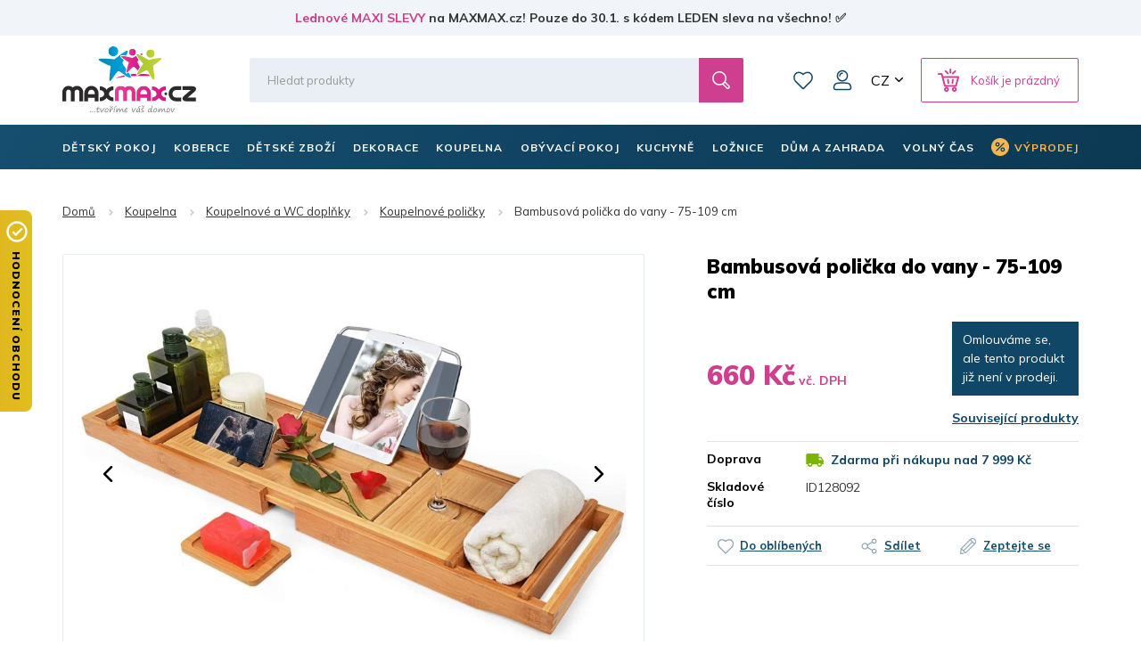

--- FILE ---
content_type: text/html; charset=utf-8
request_url: https://www.maxmax.cz/bambusova-policka-do-vany-70-109-cm.html
body_size: 42385
content:
<!DOCTYPE html><html lang="cs" dir="ltr" class=" " ><head><title>Bambusová polička do vany - 75-109 cm | MAXMAX.cz</title><base href="https://www.maxmax.cz/"/><meta http-equiv="Content-Type" content="text/html; charset=utf-8" data-ca-mode="ultimate"/><meta name="viewport" content="width=device-width, initial-scale=1.0, maximum-scale=1.0, user-scalable=no"/><meta name="description" content="Bambusová polička do vany - 75-109 cm Praktická odkládací polička vyrobená z bambusového dřeva se stane skvělým pomocníkem každého koupání. Ať již potřebujete odložit."/><meta name="keywords" content="koupelnové poličky, nástěnné poličky, rohové poličky, poličky bez vrtání, skleněné poličky, kovové poličky, bambusové poličky, plastové poličky, koupelnové doplňky"/><link rel="canonical" href="https://www.maxmax.cz/bambusova-policka-do-vany-70-109-cm.html"><link title="Česky" dir="ltr" type="text/html" rel="alternate" hreflang="x-default" href="https://www.maxmax.cz/bambusova-policka-do-vany-70-109-cm.html"><link title="Česky" dir="ltr" type="text/html" rel="alternate" hreflang="cs" href="https://www.maxmax.cz/bambusova-policka-do-vany-70-109-cm.html"><link title="Slovensky" dir="ltr" type="text/html" rel="alternate" hreflang="sk" href="https://www.maxmax.sk/Bambusove-policka-do-vane-70-109-cm.html"><meta property="og:title" content="Bambusová polička do vany - 75-109 cm"><meta property="og:description" content="Bambusová polička do vany - 75-109 cm Praktická odkládací polička vyrobená z bambusového dřeva se stane skvělým pomocníkem každého koupání. Ať již potřebujete odložit hygienické potřeby nebo drink, tak tato police bude vždy po ruce. Na polici naleznete odkládací prostory pro mýdlo, sklenici,..."><meta property="og:url" content="https://www.maxmax.cz/bambusova-policka-do-vany-70-109-cm.html"><meta property="og:image" content="https://www.maxmax.cz/images/detailed/545/bambusova-policka-do-vany-70-109-cm.jpg"><meta property="og:image:width" content="1299"><meta property="og:image:height" content="790"><meta property="og:image:alt" content="Bambusová polička do vany - 75-109 cm"><meta property="og:type" content="og:product"><meta property="og:site_name" content="MAXMAX.cz"><meta property="og:locale" content="cs_CZ"><meta prefix="product: http://ogp.me/ns/product#" property="product:price:amount" content="660"><meta prefix="product: http://ogp.me/ns/product#" property="product:price:currency" content="CZK"><meta name="twitter:card" content="summary"><meta name="author" content="CSCart česky | http://www.cs-cart.cz"><link rel="apple-touch-icon" sizes="57x57" href="https://www.maxmax.cz/design/themes/maxmax/media/images/favicon/apple-icon-57x57.png"><link rel="apple-touch-icon" sizes="60x60" href="https://www.maxmax.cz/design/themes/maxmax/media/images/favicon/apple-icon-60x60.png"><link rel="apple-touch-icon" sizes="72x72" href="https://www.maxmax.cz/design/themes/maxmax/media/images/favicon/apple-icon-72x72.png"><link rel="apple-touch-icon" sizes="76x76" href="https://www.maxmax.cz/design/themes/maxmax/media/images/favicon/apple-icon-76x76.png"><link rel="apple-touch-icon" sizes="114x114" href="https://www.maxmax.cz/design/themes/maxmax/media/images/favicon/apple-icon-114x114.png"><link rel="apple-touch-icon" sizes="120x120" href="https://www.maxmax.cz/design/themes/maxmax/media/images/favicon/apple-icon-120x120.png"><link rel="apple-touch-icon" sizes="144x144" href="https://www.maxmax.cz/design/themes/maxmax/media/images/favicon/apple-icon-144x144.png"><link rel="apple-touch-icon" sizes="152x152" href="https://www.maxmax.cz/design/themes/maxmax/media/images/favicon/apple-icon-152x152.png"><link rel="apple-touch-icon" sizes="180x180" href="https://www.maxmax.cz/design/themes/maxmax/media/images/favicon/apple-icon-180x180.png"><link rel="icon" type="image/png" sizes="192x192" href="https://www.maxmax.cz/design/themes/maxmax/media/images/favicon/android-icon-192x192.png"><link rel="icon" type="image/png" sizes="32x32" href="https://www.maxmax.cz/design/themes/maxmax/media/images/favicon/favicon-32x32.png"><link rel="icon" type="image/png" sizes="96x96" href="https://www.maxmax.cz/design/themes/maxmax/media/images/favicon/favicon-96x96.png"><link rel="icon" type="image/png" sizes="16x16" href="https://www.maxmax.cz/design/themes/maxmax/media/images/favicon/favicon-16x16.png"><link rel="manifest" href="https://www.maxmax.cz/design/themes/maxmax/media/images/favicon/manifest.json"><meta name="msapplication-TileColor" content="#104767"><meta name="msapplication-TileImage" content="https://www.maxmax.cz/design/themes/maxmax/media/images/favicon/ms-icon-144x144.png"><meta name="theme-color" content="#104767"><meta name="referrer" content="no-referrer-when-downgrade"><link rel="preconnect" href="https://www.google.com"><link rel="preconnect" href="https://www.gstatic.com" crossorigin><link rel="preconnect" href="https://fonts.googleapis.com"><link rel="preconnect" href="https://fonts.gstatic.com" crossorigin><link href="https://fonts.googleapis.com/css2?family=Mulish:wght@400;700;900&display=fallback" rel="stylesheet"><meta name="facebook-domain-verification" content="w9xsj0d1s1tpywfgjxbg9y9v38gk61"/><link href="https://www.maxmax.cz/images/logos/185/favicon.ico" rel="shortcut icon" type="image/vnd.microsoft.icon"><link type="text/css" rel="stylesheet" href="https://www.maxmax.cz/var/cache/misc/assets/design/themes/maxmax/css/standalone.11727ee10390aa564ce7987ba3327b431769633762.css?1769633762"><noscript><style>img.lazy, .products-scroller .products__item{ opacity: 1 !important; } .tabs__content-outer{ display: block !important; } .tabs__navigation{ display: none !important; }</style></noscript><script  data-no-defer>

(function(w,d,s,l,i){
    w[l]=w[l]||[];
    w[l].push({'gtm.start': new Date().getTime(),event: 'gtm.js'});
    var f=d.getElementsByTagName(s)[0], j=d.createElement(s),dl=l!='dataLayer'?'&l='+l:'';
    j.async=true;j.src='//www.googletagmanager.com/gtm.js?id='+i+dl;f.parentNode.insertBefore(j,f);
})

(window,document,'script','dataLayer','GTM-PB8LGHZ');
</script></head> <body class="dispatch-products-view menu-shown"><noscript><iframe src="//www.googletagmanager.com/ns.html?id=GTM-PB8LGHZ" height="0" width="0" style="display:none;visibility:hidden"></iframe></noscript><div id="sd-ga-data" class="hidden" data-noninteractive-quick-view="true" data-noninteractive-comparison-list="true" data-noninteractive-wishlist="true" data-noninteractive-buy-one-click="true" data-sd-ga-params-name="item_"> </div> <div class="page" id="tygh_container"> <div id="ajax_overlay" class="ty-ajax-overlay"></div> <div id="ajax_loading_box" class="ty-ajax-loading-box"></div> <div class="cm-notification-container notification-container"> </div> <main class="page-container" role="main" id="tygh_main_container"> <div class="header-container"> <section class="top-panel"> <div class=""> <div class="fluid top-line__wrapper-simple"> <div class="container"> <div class="row"> <section class="col-xl-12 top-line" > <div class=""> <div class="wysiwyg-content" ><a title="Lednové MAXI SLEVY | MAXMAX.cz" href="https://www.maxmax.cz/maxi-vyprodej.html">Lednové MAXI SLEVY</a> na MAXMAX.cz! Pouze do 30.1. s kódem LEDEN sleva na všechno! ✅</div> </div> <script  data-no-defer>
        document.body.classList.add('top-line-active');
    </script> </section> </div> </div> </div> <div class="container"> <div class=""> <div class="row"> <section class="col-xl-2 logo__wrapper col-sm-3 col-md-3 hidden-xs" > <div class=""> <div itemscope itemtype="http://schema.org/Organization" class="logo"> <a itemprop="url" href="https://www.maxmax.cz/" title="MAXMAX.cz - tvoříme váš domov | Vše pro moderní bydlení‎" rel="home"> <img itemprop="logo" src="https://www.maxmax.cz/design/themes/maxmax/media/images/svg/logo_1.svg" width="178" height="90" alt=""> <meta itemprop="name" content="MAXMAX.cz, s.r.o."/> </a> </div> </div> </section> <section class="col-xl-10 header-right col-sm-9 col-md-9 hidden-xs" > <div class="row"> <section class="col-xl-10 header-middle" > <div class=" header-search__block"> <div class="header-search"> <form action="https://www.maxmax.cz/" name="search_form" method="get"> <input type="hidden" name="subcats" value="Y"> <input type="hidden" name="pcode_from_q" value="Y"> <input type="hidden" name="pshort" value="Y"> <input type="hidden" name="pfull" value="Y"> <input type="hidden" name="pname" value="Y"> <input type="hidden" name="pkeywords" value="Y"> <input type="hidden" name="search_performed" value="Y"> <div class="header-search__inner"><input type="text" class="form-control" placeholder="Hledat produkty" name="q" value="" id="search_input" title="Hledat produkty"><input type="hidden" name="dispatch" value="products.search"> <span class="input-group-btn"> <button title="Hledání" type="submit" class="btn btn-default"> <i class="glyphicon glyphicon-search"></i> </button> </span></div> </form> </div> </div> <div class=" top-wishlist-block"> <div class="cm-reload" id="wish_list_top"> <a href="https://www.maxmax.cz/index.php?dispatch=wishlist.view" class="header-wishlist__link empty"> <span class="header-wishlist__icon">0</span> Oblíbené </a> </div> </div> <!--fpc_exclude_42_1024--> <div class=" top-my-account"> <div class="header-login"> <div class="dropdown"> <button class="header-login__toggle" data-toggle="dropdown" id="my_account_1024" aria-haspopup="true" aria-expanded="true" > Můj účet </button> <ul class="dropdown-menu dropdown-menu-right header-login__dropdown" aria-labelledby="my_account_1024" id="account_info_1024"> <li> <a class="header-login__title header-login__register" href="https://www.maxmax.cz/index.php?dispatch=profiles.add" rel="nofollow">Vytvořit účet</a> </li> <li> <a href="https://www.maxmax.cz/index.php?dispatch=auth.login_form&amp;return_url=index.php%3Fsl%3Dcs%26dispatch%3Dproducts.view%26product_id%3D128092" data-ca-target-id="login_block1024" data-ca-dialog-class="login-dialog" data-ca-dialog-title="Přihlásit se" class="cm-dialog-opener cm-dialog-auto-size header-login__title header-login__login" rel="nofollow">Přihlásit se</a> </li> </ul> </div> </div> </div> <!--end_fpc_exclude_42_1024--> <div class=" top-currencies"> <div class="dropdown" id="currencies_489"> <button class="btn btn-default dropdown-toggle" type="button" id="languages" data-toggle="dropdown" aria-haspopup="true" aria-expanded="true"> CZ </button> <ul class="dropdown-menu dropdown-menu-right" aria-labelledby="currencies"> <li> <a href="https://www.maxmax.cz/bambusova-policka-do-vany-70-109-cm.html" class="active">CZ</a> </li> <li> <a href="https://www.maxmax.sk/Bambusove-policka-do-vane-70-109-cm.html">SK</a> </li> </ul> </div> </div> <!--fpc_exclude_8_1027--> <div class=" header-cart__block"> <div class="cm-reload dropdown cart-dropdown" id="cart_status_1027"> <a class="btn btn-default dropdown-toggle" href="https://www.maxmax.cz/index.php?dispatch=checkout.cart" id="cart_dropdown_1027" aria-haspopup="true" aria-expanded="true" rel="nofollow"> <span>Košík je prázdný</span> </a> <div aria-labelledby="cart_dropdown_1027" class="cm-cart-content dropdown-menu dropdown-menu-right minicart-products__wrapper cm-cart-content-thumb cm-cart-content-delete"> <div class="buttons text-center text-muted"> <span>Košík je prázdný</span> </div> </div> </div> </div> <!--end_fpc_exclude_8_1027--> </section> </div> </section> </div> <div class="row"> <section class="col-xl-5 col-xs-5 visible-xs" > <div class=""> <div class="logo-xs"> <a href="https://www.maxmax.cz/" title="MAXMAX.cz - tvoříme váš domov | Vše pro moderní bydlení‎" rel="home"> <img src="https://www.maxmax.cz/design/themes/maxmax/media/images/svg/logo_xs_1.svg" width="715" height="155" alt=""> </a> </div> </div> </section> <section class="col-xl-7 col-xs-7 visible-xs" > <!--fpc_exclude_237_1107--> <div class=""> <div class="header-right-xs" id="cart_status_1107"> <a class="header-wishlist-xs" href="https://www.maxmax.cz/index.php?dispatch=wishlist.view" rel="nofollow"> Oblíbené </a> <a class="cart-xs-toggle" href="https://www.maxmax.cz/index.php?dispatch=checkout.cart" rel="nofollow"> Košík </a> <button type="button" class="navbar-toggle" data-toggle="collapse" data-target="#navbar_top" aria-expanded="false"> <span class="icon-bar icon-bar__first"></span> <span class="icon-bar icon-bar__second"></span> <span class="icon-bar icon-bar__third"></span> </button> </div> </div> <!--end_fpc_exclude_237_1107--> </section> </div> <div class="row"> <section class="col-xl-12 search-xs__grid visible-xs" > <div class=""> <div class="header-search-xs"> <form action="https://www.maxmax.cz/" name="search_form_xs" method="get"> <input type="hidden" name="subcats" value="Y"> <input type="hidden" name="pcode_from_q" value="Y"> <input type="hidden" name="pshort" value="Y"> <input type="hidden" name="pfull" value="Y"> <input type="hidden" name="pname" value="Y"> <input type="hidden" name="pkeywords" value="Y"> <input type="hidden" name="search_performed" value="Y"> <div class="header-search-xs__inner"><input type="text" class="form-control" placeholder="Hledat produkty" name="q" value="" id="search_input_xs" title="Hledat produkty"><input type="hidden" name="dispatch" value="products.search"> <span class="input-group-btn"> <button title="Hledání" type="submit" class="btn btn-default"> <i class="glyphicon glyphicon-search"></i> </button> </span></div> </form> </div> </div> </section> </div> </div> </div> </div> </section> <header class="header"> <div class="header-grid"> <div class="container"> <div class=""> <div class="row"> <section class="col-xl-12 top-menu__grid" > <div class=" top-menu__block"> <div id="top-menu"><nav class="navbar has-submenu" role="navigation"><div class="collapse navbar-collapse" id="navbar_top"><ul class="nav navbar-nav"><li class="dropdown " id="menu_cat_1694"><a href="https://www.maxmax.cz/detsky-pokoj/" class="dropdown-toggle"><span>DĚTSKÝ POKOJ</span></a><div class="dropdown-menu"><ul class="dropdown-menu__inner"><li class="category-menu-all visible-xs"><a href="https://www.maxmax.cz/detsky-pokoj/"><span>Zobrazit všechny produkty</span></a></li><li class="dropdown" id="menu_cat_49"><a href="https://www.maxmax.cz/detske-postele/" class="category-menu__image"><div> <img class=" lazy" loading="lazy" alt="Dětské postele MAXMAX.cz" title="Dětské postele MAXMAX.cz" width="100" data-ca-image-width="100" height="100" data-ca-image-height="100" src="https://www.maxmax.cz/images/thumbnails/100/100/detailed/185/detske-postele-maxmax-cz-maxmax-sk.jpg"> </div></a><div class="category-menu__col-content"><a href="https://www.maxmax.cz/detske-postele/" class="category-menu__title"><div class="category-menu__image--xs visible-xs"> <img class=" lazy" loading="lazy" alt="Dětské postele MAXMAX.cz" title="Dětské postele MAXMAX.cz" width="100" data-ca-image-width="100" height="100" data-ca-image-height="100" src="https://www.maxmax.cz/images/thumbnails/100/100/detailed/185/detske-postele-maxmax-cz-maxmax-sk.jpg"> </div><span>Dětské postele</span></a><ul class="dropdown-menu sub-submenu hidden-xs"><li><a href="https://www.maxmax.cz/detske-postele-z-masivu-cs/">Postele z masivu</a></li><li><a href="https://www.maxmax.cz/detske-postele-s-pristylkou/">Postele s přistýlkou</a></li><li><a href="https://www.maxmax.cz/detske-vyvysene-postele/">Vyvýšené postele</a></li><li><a href="https://www.maxmax.cz/detske-postele-patrove/">Patrové postele</a></li><li><a href="https://www.maxmax.cz/detske-obrazkove-postele/">Obrázkové postele</a></li><li><a href="https://www.maxmax.cz/detske-postele/" class="sub-submenu__show-all">Všechny kategorie</a></li></ul></div></li><li class="dropdown" id="menu_cat_404"><a href="https://www.maxmax.cz/inspirace-256-detskych-pokoju/" class="category-menu__image"><div> <img class=" lazy" loading="lazy" alt="Dětské pokojové sestavy MAXMAX.cz" title="Dětské pokojové sestavy MAXMAX.cz" width="100" data-ca-image-width="100" height="100" data-ca-image-height="100" src="https://www.maxmax.cz/images/thumbnails/100/100/detailed/186/kolekce_color_s3ez-i0.jpg"> </div></a><div class="category-menu__col-content"><a href="https://www.maxmax.cz/inspirace-256-detskych-pokoju/" class="category-menu__title"><div class="category-menu__image--xs visible-xs"> <img class=" lazy" loading="lazy" alt="Dětské pokojové sestavy MAXMAX.cz" title="Dětské pokojové sestavy MAXMAX.cz" width="100" data-ca-image-width="100" height="100" data-ca-image-height="100" src="https://www.maxmax.cz/images/thumbnails/100/100/detailed/186/kolekce_color_s3ez-i0.jpg"> </div><span>Dětské pokoje - SESTAVY</span></a><ul class="dropdown-menu sub-submenu hidden-xs"><li><a href="https://www.maxmax.cz/detske-pokoje-pro-holky/">Pokoje pro holky</a></li><li><a href="https://www.maxmax.cz/detske-pokoje-pro-kluky/">Pokoje pro kluky</a></li><li><a href="https://www.maxmax.cz/univerzalni-detske-pokoje/">Univerzální pokoje</a></li><li><a href="https://www.maxmax.cz/pokojove-sestavy-junior/">Pokoje Junior a Student</a></li><li><a href="https://www.maxmax.cz/inspirace-256-detskych-pokoju/" class="sub-submenu__show-all">Všechny kategorie</a></li></ul></div></li><li class="dropdown" id="menu_cat_10387"><a href="https://www.maxmax.cz/detske-matrace/" class="category-menu__image"><div> <img class=" lazy" loading="lazy" alt="Dětské matrace MAXMAX.cz" title="Dětské matrace MAXMAX.cz" width="100" data-ca-image-width="100" height="100" data-ca-image-height="100" src="https://www.maxmax.cz/images/thumbnails/100/100/detailed/677/Untitled-2.jpg"> </div></a><div class="category-menu__col-content"><a href="https://www.maxmax.cz/detske-matrace/" class="category-menu__title"><div class="category-menu__image--xs visible-xs"> <img class=" lazy" loading="lazy" alt="Dětské matrace MAXMAX.cz" title="Dětské matrace MAXMAX.cz" width="100" data-ca-image-width="100" height="100" data-ca-image-height="100" src="https://www.maxmax.cz/images/thumbnails/100/100/detailed/677/Untitled-2.jpg"> </div><span>Matrace</span></a><ul class="dropdown-menu sub-submenu hidden-xs"><li><a href="https://www.maxmax.cz/matrace-120x60-cm-cs/">120x60 cm</a></li><li><a href="https://www.maxmax.cz/matrace-140x70-cm-cs/">140x70 cm</a></li><li><a href="https://www.maxmax.cz/matrace-160x80-cm-cs/">160x80 cm</a></li><li><a href="https://www.maxmax.cz/matrace-180x80-cm-cs/">180x80 cm</a></li><li><a href="https://www.maxmax.cz/matrace-200x90-cm-cs/">200x90 cm</a></li><li><a href="https://www.maxmax.cz/detske-matrace/" class="sub-submenu__show-all">Všechny kategorie</a></li></ul></div></li><li class="dropdown" id="menu_cat_11287"><a href="https://www.maxmax.cz/nabytek-do-detskeho-pokoje/" class="category-menu__image"><div> <img class=" lazy" loading="lazy" alt="Skříně, regály, komody, poličky MAXMAX.cz" title="Skříně, regály, komody, poličky MAXMAX.cz" width="100" data-ca-image-width="100" height="100" data-ca-image-height="100" src="https://www.maxmax.cz/images/thumbnails/100/100/detailed/1020/Detsky_nabytek_MAXMAXcz.jpg"> </div></a><div class="category-menu__col-content"><a href="https://www.maxmax.cz/nabytek-do-detskeho-pokoje/" class="category-menu__title"><div class="category-menu__image--xs visible-xs"> <img class=" lazy" loading="lazy" alt="Skříně, regály, komody, poličky MAXMAX.cz" title="Skříně, regály, komody, poličky MAXMAX.cz" width="100" data-ca-image-width="100" height="100" data-ca-image-height="100" src="https://www.maxmax.cz/images/thumbnails/100/100/detailed/1020/Detsky_nabytek_MAXMAXcz.jpg"> </div><span> Skříně, regály, komody</span></a><ul class="dropdown-menu sub-submenu hidden-xs"><li><a href="https://www.maxmax.cz/detske-skrine/">Skříně</a></li><li><a href="https://www.maxmax.cz/detske-regaly-a-knihovny/">Regály a knihovny</a></li><li><a href="https://www.maxmax.cz/detske-komody/">Komody</a></li><li><a href="https://www.maxmax.cz/detske-nocni-stolky/">Noční stolky</a></li><li><a href="https://www.maxmax.cz/detske-truhly-a-boxy-na-hracky/">Truhly na hračky</a></li><li><a href="https://www.maxmax.cz/nabytek-do-detskeho-pokoje/" class="sub-submenu__show-all">Všechny kategorie</a></li></ul></div></li><li class="dropdown" id="menu_cat_184"><a href="https://www.maxmax.cz/detske-stoly-a-zidle/" class="category-menu__image"><div> <img class=" lazy" loading="lazy" alt="Dětské stoly a židle MAXMAX.cz" title="Dětské stoly a židle MAXMAX.cz" width="100" data-ca-image-width="100" height="100" data-ca-image-height="100" src="https://www.maxmax.cz/images/thumbnails/100/100/detailed/185/Detske_stoly_a_zidle_MAXMAXcz.jpg"> </div></a><div class="category-menu__col-content"><a href="https://www.maxmax.cz/detske-stoly-a-zidle/" class="category-menu__title"><div class="category-menu__image--xs visible-xs"> <img class=" lazy" loading="lazy" alt="Dětské stoly a židle MAXMAX.cz" title="Dětské stoly a židle MAXMAX.cz" width="100" data-ca-image-width="100" height="100" data-ca-image-height="100" src="https://www.maxmax.cz/images/thumbnails/100/100/detailed/185/Detske_stoly_a_zidle_MAXMAXcz.jpg"> </div><span>Stoly a židle</span></a><ul class="dropdown-menu sub-submenu hidden-xs"><li><a href="https://www.maxmax.cz/detske-psaci-a-pc-stoly/">Psací a PC stoly</a></li><li><a href="https://www.maxmax.cz/detske-otocne-zidle/">Otočné židle</a></li><li><a href="https://www.maxmax.cz/herni-zidle-cs/">Herní židle</a></li><li><a href="https://www.maxmax.cz/podlozky-pod-zidle/">Podložky pod židle</a></li><li><a href="https://www.maxmax.cz/detske-stolky-a-zidle-cs/">Stolky a židle</a></li><li><a href="https://www.maxmax.cz/detske-stoly-a-zidle/" class="sub-submenu__show-all">Všechny kategorie</a></li></ul></div></li><li class="dropdown" id="menu_cat_1844"><a href="https://www.maxmax.cz/detska-kresilka-a-pohovky/" class="category-menu__image"><div> <img class=" lazy" loading="lazy" alt="Dětská křesílka a pohovky MAXMAX.cz" title="Dětská křesílka a pohovky MAXMAX.cz" width="100" data-ca-image-width="100" height="100" data-ca-image-height="100" src="https://www.maxmax.cz/images/thumbnails/100/100/detailed/189/detske_kresilko_ruzove_.jpg"> </div></a><div class="category-menu__col-content"><a href="https://www.maxmax.cz/detska-kresilka-a-pohovky/" class="category-menu__title"><div class="category-menu__image--xs visible-xs"> <img class=" lazy" loading="lazy" alt="Dětská křesílka a pohovky MAXMAX.cz" title="Dětská křesílka a pohovky MAXMAX.cz" width="100" data-ca-image-width="100" height="100" data-ca-image-height="100" src="https://www.maxmax.cz/images/thumbnails/100/100/detailed/189/detske_kresilko_ruzove_.jpg"> </div><span>Křesílka a pohovky</span></a><ul class="dropdown-menu sub-submenu hidden-xs"><li><a href="https://www.maxmax.cz/detska-kresilka/">Křesílka</a></li><li><a href="https://www.maxmax.cz/detska-plysova-kresilka/">Plyšová křesílka</a></li><li><a href="https://www.maxmax.cz/detske-pohovky/">Pohovky</a></li><li><a href="https://www.maxmax.cz/houpaci-nabytek/">Houpací nábytek</a></li><li><a href="https://www.maxmax.cz/rozkladaci-kresla/">Rozkládací křesla</a></li><li><a href="https://www.maxmax.cz/detska-kresilka-a-pohovky/" class="sub-submenu__show-all">Všechny kategorie</a></li></ul></div></li><li class="dropdown" id="menu_cat_1696"><a href="https://www.maxmax.cz/koberce-do-detskeho-pokoje/" class="category-menu__image"><div> <img class=" lazy" loading="lazy" alt="Dětské koberce MAXMAX.cz" title="Dětské koberce MAXMAX.cz" width="100" data-ca-image-width="100" height="100" data-ca-image-height="100" src="https://www.maxmax.cz/images/thumbnails/100/100/detailed/185/detske_koberce_klasicke.jpg"> </div></a><div class="category-menu__col-content"><a href="https://www.maxmax.cz/koberce-do-detskeho-pokoje/" class="category-menu__title"><div class="category-menu__image--xs visible-xs"> <img class=" lazy" loading="lazy" alt="Dětské koberce MAXMAX.cz" title="Dětské koberce MAXMAX.cz" width="100" data-ca-image-width="100" height="100" data-ca-image-height="100" src="https://www.maxmax.cz/images/thumbnails/100/100/detailed/185/detske_koberce_klasicke.jpg"> </div><span>Dětské koberce</span></a><ul class="dropdown-menu sub-submenu hidden-xs"><li><a href="https://www.maxmax.cz/detske-koberce-kusove/">Koberce kusové</a></li><li><a href="https://www.maxmax.cz/plysove-koberce-do-detskeho-pokoje/">Plyšové koberce</a></li><li><a href="https://www.maxmax.cz/metrazove-detske-koberce/">Metrážové koberce</a></li><li><a href="https://www.maxmax.cz/kulate-detske-koberce/">Kulaté koberce</a></li><li><a href="https://www.maxmax.cz/penove-puzzle-do-detskeho-pokoje/">Pěnové puzzle</a></li><li><a href="https://www.maxmax.cz/koberce-do-detskeho-pokoje/" class="sub-submenu__show-all">Všechny kategorie</a></li></ul></div></li><li class="dropdown" id="menu_cat_4111"><a href="https://www.maxmax.cz/detske-stany-teepee/" class="category-menu__image"><div> <img class=" lazy" loading="lazy" alt="Dětská teepee, stany a doplňky MAXMAX.cz" title="Dětská teepee, stany a doplňky MAXMAX.cz" width="100" data-ca-image-width="100" height="100" data-ca-image-height="100" src="https://www.maxmax.cz/images/thumbnails/100/100/detailed/271/detske_teepee_mint_.jpg"> </div></a><div class="category-menu__col-content"><a href="https://www.maxmax.cz/detske-stany-teepee/" class="category-menu__title"><div class="category-menu__image--xs visible-xs"> <img class=" lazy" loading="lazy" alt="Dětská teepee, stany a doplňky MAXMAX.cz" title="Dětská teepee, stany a doplňky MAXMAX.cz" width="100" data-ca-image-width="100" height="100" data-ca-image-height="100" src="https://www.maxmax.cz/images/thumbnails/100/100/detailed/271/detske_teepee_mint_.jpg"> </div><span>Teepee, stany a doplňky</span></a><ul class="dropdown-menu sub-submenu hidden-xs"><li><a href="https://www.maxmax.cz/teepee/">Teepee</a></li><li><a href="https://www.maxmax.cz/detske-stany-do-pokojicku/">Stany</a></li><li><a href="https://www.maxmax.cz/kose-na-hracky/">Koše na hračky</a></li><li><a href="https://www.maxmax.cz/detske-tabule/">Tabule</a></li><li><a href="https://www.maxmax.cz/molitanove-bazenky-do-detskeho-pokoje/">Molitanové bazénky</a></li><li><a href="https://www.maxmax.cz/detske-stany-teepee/" class="sub-submenu__show-all">Všechny kategorie</a></li></ul></div></li><li class="dropdown" id="menu_cat_1915"><a href="https://www.maxmax.cz/dekorace-a-osvetleni/" class="category-menu__image"><div> <img class=" lazy" loading="lazy" alt="Dětské dekorace a osvětlení MAXMAX.cz" title="Dětské dekorace a osvětlení MAXMAX.cz" width="100" data-ca-image-width="100" height="100" data-ca-image-height="100" src="https://www.maxmax.cz/images/thumbnails/100/100/detailed/197/samolepky_extra_lame-sw.jpg"> </div></a><div class="category-menu__col-content"><a href="https://www.maxmax.cz/dekorace-a-osvetleni/" class="category-menu__title"><div class="category-menu__image--xs visible-xs"> <img class=" lazy" loading="lazy" alt="Dětské dekorace a osvětlení MAXMAX.cz" title="Dětské dekorace a osvětlení MAXMAX.cz" width="100" data-ca-image-width="100" height="100" data-ca-image-height="100" src="https://www.maxmax.cz/images/thumbnails/100/100/detailed/197/samolepky_extra_lame-sw.jpg"> </div><span>Dekorace a osvětlení</span></a><ul class="dropdown-menu sub-submenu hidden-xs"><li><a href="https://www.maxmax.cz/detske-samolepky/">Samolepky</a></li><li><a href="https://www.maxmax.cz/detske-obrazky/">Obrázky</a></li><li><a href="https://www.maxmax.cz/fotozavesy-do-detskeho-pokoje/">Fotozávěsy</a></li><li><a href="https://www.maxmax.cz/detske-lampy-a-lampicky/">Lampy a lampičky</a></li><li><a href="https://www.maxmax.cz/detska-zrcatka/">Zrcátka</a></li><li><a href="https://www.maxmax.cz/dekorace-a-osvetleni/" class="sub-submenu__show-all">Všechny kategorie</a></li></ul></div></li><li class="dropdown" id="menu_cat_1711"><a href="https://www.maxmax.cz/detsky-textil/" class="category-menu__image"><div> <img class=" lazy" loading="lazy" alt="Dětský textil MAXMAX.cz" title="Dětský textil MAXMAX.cz" width="100" data-ca-image-width="100" height="100" data-ca-image-height="100" src="https://www.maxmax.cz/images/thumbnails/100/100/detailed/185/povlak_elmo_polstare_maxmax.png"> </div></a><div class="category-menu__col-content"><a href="https://www.maxmax.cz/detsky-textil/" class="category-menu__title"><div class="category-menu__image--xs visible-xs"> <img class=" lazy" loading="lazy" alt="Dětský textil MAXMAX.cz" title="Dětský textil MAXMAX.cz" width="100" data-ca-image-width="100" height="100" data-ca-image-height="100" src="https://www.maxmax.cz/images/thumbnails/100/100/detailed/185/povlak_elmo_polstare_maxmax.png"> </div><span>Dětský textil</span></a><ul class="dropdown-menu sub-submenu hidden-xs"><li><a href="https://www.maxmax.cz/povleceni-prosteradla-a-sety-do-postylek/">Povlečení, prostěradla, chrániče</a></li><li><a href="https://www.maxmax.cz/polstare-pro-deti/">Polštáře</a></li><li><a href="https://www.maxmax.cz/periny-vyplne-cs/">Výplně - peřiny, polštáře</a></li><li><a href="https://www.maxmax.cz/ulozny-prostor-na-hracky/">Koše na hračky</a></li><li><a href="https://www.maxmax.cz/fusaky-do-kocarku/">Fusaky</a></li><li><a href="https://www.maxmax.cz/detsky-textil/" class="sub-submenu__show-all">Všechny kategorie</a></li></ul></div></li> </ul></div></li><li class="dropdown " id="menu_cat_407"><a href="https://www.maxmax.cz/koberce/" class="dropdown-toggle"><span>KOBERCE</span></a><div class="dropdown-menu"><ul class="dropdown-menu__inner"><li class="category-menu-all visible-xs"><a href="https://www.maxmax.cz/koberce/"><span>Zobrazit všechny produkty</span></a></li><li class="dropdown" id="menu_cat_33"><a href="https://www.maxmax.cz/detske-koberce/" class="category-menu__image"><div> <img class=" lazy" loading="lazy" alt="Dětské koberce MAXMAX.cz" title="Dětské koberce MAXMAX.cz" width="100" data-ca-image-width="100" height="100" data-ca-image-height="100" src="https://www.maxmax.cz/images/thumbnails/100/100/detailed/27/detske_koberce_klasicke.jpg"> </div></a><div class="category-menu__col-content"><a href="https://www.maxmax.cz/detske-koberce/" class="category-menu__title"><div class="category-menu__image--xs visible-xs"> <img class=" lazy" loading="lazy" alt="Dětské koberce MAXMAX.cz" title="Dětské koberce MAXMAX.cz" width="100" data-ca-image-width="100" height="100" data-ca-image-height="100" src="https://www.maxmax.cz/images/thumbnails/100/100/detailed/27/detske_koberce_klasicke.jpg"> </div><span>Dětské koberce</span></a><ul class="dropdown-menu sub-submenu hidden-xs"><li><a href="https://www.maxmax.cz/kusove-detske-koberce-cs/">Kusové koberce</a></li><li><a href="https://www.maxmax.cz/plysove-koberce-pro-deti/">Plyšové koberce</a></li><li><a href="https://www.maxmax.cz/detske-metrazove-koberce/">Metrážové koberce</a></li><li><a href="https://www.maxmax.cz/detske-koberce-kulate/">Kulaté koberce</a></li><li><a href="https://www.maxmax.cz/detske-penove-puzzle/">Pěnové puzzle</a></li><li><a href="https://www.maxmax.cz/detske-koberce/" class="sub-submenu__show-all">Všechny kategorie</a></li></ul></div></li><li class="dropdown" id="menu_cat_11377"><a href="https://www.maxmax.cz/koberce-s-vysokym-vlasem-cs/" class="category-menu__image"><div> <img class=" lazy" loading="lazy" alt="Koberce s vysokým vlasem MAXMAX.cz" title="Koberce s vysokým vlasem MAXMAX.cz" width="100" data-ca-image-width="100" height="100" data-ca-image-height="100" src="https://www.maxmax.cz/images/thumbnails/100/100/detailed/1066/plysove-koberce-maxmax.jpg"> </div></a><div class="category-menu__col-content"><a href="https://www.maxmax.cz/koberce-s-vysokym-vlasem-cs/" class="category-menu__title"><div class="category-menu__image--xs visible-xs"> <img class=" lazy" loading="lazy" alt="Koberce s vysokým vlasem MAXMAX.cz" title="Koberce s vysokým vlasem MAXMAX.cz" width="100" data-ca-image-width="100" height="100" data-ca-image-height="100" src="https://www.maxmax.cz/images/thumbnails/100/100/detailed/1066/plysove-koberce-maxmax.jpg"> </div><span>Koberce s vysokým vlasem</span></a><ul class="dropdown-menu sub-submenu hidden-xs"><li><a href="https://www.maxmax.cz/plysove-koberce-cs-2/">Plyšové koberce</a></li><li><a href="https://www.maxmax.cz/koberce-shaggy/">Shaggy koberce</a></li><li><a href="https://www.maxmax.cz/kozesinove-koberce/">Kožešinové koberce</a></li><li><a href="https://www.maxmax.cz/koberce-s-vysokym-vlasem-cs/" class="sub-submenu__show-all">Všechny kategorie</a></li></ul></div></li><li class="dropdown" id="menu_cat_235"><a href="https://www.maxmax.cz/moderni-koberce-cs/" class="category-menu__image"><div> <img class=" lazy" loading="lazy" alt="Moderní koberce MAXMAX.cz" title="Moderní koberce MAXMAX.cz" width="100" data-ca-image-width="100" height="100" data-ca-image-height="100" src="https://www.maxmax.cz/images/thumbnails/100/100/detailed/66/Moderni_koberce_MAXMAXcz.jpg"> </div></a><div class="category-menu__col-content"><a href="https://www.maxmax.cz/moderni-koberce-cs/" class="category-menu__title"><div class="category-menu__image--xs visible-xs"> <img class=" lazy" loading="lazy" alt="Moderní koberce MAXMAX.cz" title="Moderní koberce MAXMAX.cz" width="100" data-ca-image-width="100" height="100" data-ca-image-height="100" src="https://www.maxmax.cz/images/thumbnails/100/100/detailed/66/Moderni_koberce_MAXMAXcz.jpg"> </div><span>Moderní koberce</span></a><ul class="dropdown-menu sub-submenu hidden-xs"><li><a href="https://www.maxmax.cz/jednobarevne-koberce/">Jednobarevné koberce</a></li><li><a href="https://www.maxmax.cz/kusove-koberce/">Moderní koberce se vzorem</a></li><li><a href="https://www.maxmax.cz/tradicni-koberce/">Tradiční koberce</a></li><li><a href="https://www.maxmax.cz/moderni-kulate-koberce/">Kulaté koberce</a></li><li><a href="https://www.maxmax.cz/koberce-do-kuchyne/">Koberce do kuchyně</a></li><li><a href="https://www.maxmax.cz/moderni-koberce-cs/" class="sub-submenu__show-all">Všechny kategorie</a></li></ul></div></li><li class="dropdown" id="menu_cat_1677"><a href="https://www.maxmax.cz/behouny/" class="category-menu__image"><div> <img class=" lazy" loading="lazy" alt="Běhouny MAXMAX.cz" title="Běhouny MAXMAX.cz" width="100" data-ca-image-width="100" height="100" data-ca-image-height="100" src="https://www.maxmax.cz/images/thumbnails/100/100/detailed/185/Behouny_koberce_MAXMAXcz.jpg"> </div></a><div class="category-menu__col-content"><a href="https://www.maxmax.cz/behouny/" class="category-menu__title"><div class="category-menu__image--xs visible-xs"> <img class=" lazy" loading="lazy" alt="Běhouny MAXMAX.cz" title="Běhouny MAXMAX.cz" width="100" data-ca-image-width="100" height="100" data-ca-image-height="100" src="https://www.maxmax.cz/images/thumbnails/100/100/detailed/185/Behouny_koberce_MAXMAXcz.jpg"> </div><span>Běhouny</span></a><ul class="dropdown-menu sub-submenu hidden-xs"><li><a href="https://www.maxmax.cz/moderni-behouny/">Moderní běhouny</a></li><li><a href="https://www.maxmax.cz/tradicni-a-orientalni-behouny-cs/">Tradiční běhouny</a></li><li><a href="https://www.maxmax.cz/behouny-do-kuchyne-cs/">Běhouny do kuchyně</a></li><li><a href="https://www.maxmax.cz/behouny/" class="sub-submenu__show-all">Všechny kategorie</a></li></ul></div></li><li class="dropdown" id="menu_cat_11357"><a href="https://www.maxmax.cz/venkovni-koberce-a-rohozky/" class="category-menu__image"><div> <img class=" lazy" loading="lazy" alt="Venkovní koberce a rohožky MAXMAX.cz" title="Venkovní koberce a rohožky MAXMAX.cz" width="100" data-ca-image-width="100" height="100" data-ca-image-height="100" src="https://www.maxmax.cz/images/thumbnails/100/100/detailed/1032/venkovni_koberce.jpg"> </div></a><div class="category-menu__col-content"><a href="https://www.maxmax.cz/venkovni-koberce-a-rohozky/" class="category-menu__title"><div class="category-menu__image--xs visible-xs"> <img class=" lazy" loading="lazy" alt="Venkovní koberce a rohožky MAXMAX.cz" title="Venkovní koberce a rohožky MAXMAX.cz" width="100" data-ca-image-width="100" height="100" data-ca-image-height="100" src="https://www.maxmax.cz/images/thumbnails/100/100/detailed/1032/venkovni_koberce.jpg"> </div><span>Venkovní koberce a rohožky</span></a><ul class="dropdown-menu sub-submenu hidden-xs"><li><a href="https://www.maxmax.cz/venkovni-koberce-cs/">Venkovní koberce</a></li><li><a href="https://www.maxmax.cz/vstupni-rohoze/">Rohože</a></li><li><a href="https://www.maxmax.cz/venkovni-koberce-a-rohozky/" class="sub-submenu__show-all">Všechny kategorie</a></li></ul></div></li><li id="menu_cat_411"><a href="https://www.maxmax.cz/protiskluzove-podlozky/" class="category-menu__image"><div> <img class=" lazy" loading="lazy" alt="Protiskluzové podložky MAXMAX.cz" title="Protiskluzové podložky MAXMAX.cz" width="100" data-ca-image-width="100" height="100" data-ca-image-height="100" src="https://www.maxmax.cz/images/thumbnails/100/100/detailed/185/protiskluzove_podlozky.jpg"> </div></a><div class="category-menu__col-content"><a href="https://www.maxmax.cz/protiskluzove-podlozky/" class="category-menu__title"><div class="category-menu__image--xs visible-xs"> <img class=" lazy" loading="lazy" alt="Protiskluzové podložky MAXMAX.cz" title="Protiskluzové podložky MAXMAX.cz" width="100" data-ca-image-width="100" height="100" data-ca-image-height="100" src="https://www.maxmax.cz/images/thumbnails/100/100/detailed/185/protiskluzove_podlozky.jpg"> </div><span>Protiskluzové podložky</span></a></div></li><li id="menu_cat_11773"><a href="https://www.maxmax.cz/doplnky-ke-kobercum/" class="category-menu__image"><div> <img class=" lazy" loading="lazy" alt="Doplňky ke kobercům | MAXMAX.cz" title="Doplňky ke kobercům | MAXMAX.cz" width="100" data-ca-image-width="100" height="100" data-ca-image-height="100" src="https://www.maxmax.cz/images/thumbnails/100/100/detailed/1605/Cistic-kobercu-MAXMAXcz.webp"> </div></a><div class="category-menu__col-content"><a href="https://www.maxmax.cz/doplnky-ke-kobercum/" class="category-menu__title"><div class="category-menu__image--xs visible-xs"> <img class=" lazy" loading="lazy" alt="Doplňky ke kobercům | MAXMAX.cz" title="Doplňky ke kobercům | MAXMAX.cz" width="100" data-ca-image-width="100" height="100" data-ca-image-height="100" src="https://www.maxmax.cz/images/thumbnails/100/100/detailed/1605/Cistic-kobercu-MAXMAXcz.webp"> </div><span>Doplňky ke kobercům</span></a></div></li><li id="menu_cat_5550"><a href="https://www.maxmax.cz/vyprodej-kobercu-cs/" class="category-menu__image"><div> <img class=" lazy" loading="lazy" alt="Výprodej koberců MAXMAX.cz" title="Výprodej koberců MAXMAX.cz" width="100" data-ca-image-width="100" height="100" data-ca-image-height="100" src="https://www.maxmax.cz/images/thumbnails/100/100/detailed/376/vyprodej_lpua-bk.jpg"> </div></a><div class="category-menu__col-content"><a href="https://www.maxmax.cz/vyprodej-kobercu-cs/" class="category-menu__title"><div class="category-menu__image--xs visible-xs"> <img class=" lazy" loading="lazy" alt="Výprodej koberců MAXMAX.cz" title="Výprodej koberců MAXMAX.cz" width="100" data-ca-image-width="100" height="100" data-ca-image-height="100" src="https://www.maxmax.cz/images/thumbnails/100/100/detailed/376/vyprodej_lpua-bk.jpg"> </div><span>Výprodej</span></a></div></li> </ul></div></li><li class="dropdown " id="menu_cat_7107"><a href="https://www.maxmax.cz/detske-zbozi-cs/" class="dropdown-toggle"><span>DĚTSKÉ ZBOŽÍ</span></a><div class="dropdown-menu"><ul class="dropdown-menu__inner"><li class="category-menu-all visible-xs"><a href="https://www.maxmax.cz/detske-zbozi-cs/"><span>Zobrazit všechny produkty</span></a></li><li class="dropdown" id="menu_cat_11226"><a href="https://www.maxmax.cz/detske-stany-a-teepee/" class="category-menu__image"><div> <img class=" lazy" loading="lazy" alt="Dětské stany Teepee MAXMAX.cz" title="Dětské stany Teepee MAXMAX.cz" width="100" data-ca-image-width="100" height="100" data-ca-image-height="100" src="https://www.maxmax.cz/images/thumbnails/100/100/detailed/967/detske_teepee_mint_.jpg"> </div></a><div class="category-menu__col-content"><a href="https://www.maxmax.cz/detske-stany-a-teepee/" class="category-menu__title"><div class="category-menu__image--xs visible-xs"> <img class=" lazy" loading="lazy" alt="Dětské stany Teepee MAXMAX.cz" title="Dětské stany Teepee MAXMAX.cz" width="100" data-ca-image-width="100" height="100" data-ca-image-height="100" src="https://www.maxmax.cz/images/thumbnails/100/100/detailed/967/detske_teepee_mint_.jpg"> </div><span>Teepee a stany</span></a><ul class="dropdown-menu sub-submenu hidden-xs"><li><a href="https://www.maxmax.cz/teepee-cs/">Teepee</a></li><li><a href="https://www.maxmax.cz/detske-stany/">Stany</a></li><li><a href="https://www.maxmax.cz/prakticke-kose-na-hracky/">Koše na hračky</a></li><li><a href="https://www.maxmax.cz/girlandy/">Girlandy</a></li><li><a href="https://www.maxmax.cz/stabilizatory-cs/">Stabilizátory</a></li><li><a href="https://www.maxmax.cz/detske-stany-a-teepee/" class="sub-submenu__show-all">Všechny kategorie</a></li></ul></div></li><li class="dropdown" id="menu_cat_11398"><a href="https://www.maxmax.cz/vybava-pro-miminka/" class="category-menu__image"><div> <img class=" lazy" loading="lazy" alt="Výbava pro miminka MAXMAX.cz" title="Výbava pro miminka MAXMAX.cz" width="100" data-ca-image-width="100" height="100" data-ca-image-height="100" src="https://www.maxmax.cz/images/thumbnails/100/100/detailed/1117/ZAVINOVACKY.jpg"> </div></a><div class="category-menu__col-content"><a href="https://www.maxmax.cz/vybava-pro-miminka/" class="category-menu__title"><div class="category-menu__image--xs visible-xs"> <img class=" lazy" loading="lazy" alt="Výbava pro miminka MAXMAX.cz" title="Výbava pro miminka MAXMAX.cz" width="100" data-ca-image-width="100" height="100" data-ca-image-height="100" src="https://www.maxmax.cz/images/thumbnails/100/100/detailed/1117/ZAVINOVACKY.jpg"> </div><span>Výbava pro miminka</span></a><ul class="dropdown-menu sub-submenu hidden-xs"><li><a href="https://www.maxmax.cz/sety-do-postylek-cs-6/">Hnízdečka a sety</a></li><li><a href="https://www.maxmax.cz/zavinovacky/">Zavinovačky</a></li><li><a href="https://www.maxmax.cz/deky-pro-deti/">Dětské deky</a></li><li><a href="https://www.maxmax.cz/muselinove-pleny/">Mušelínové pleny</a></li><li><a href="https://www.maxmax.cz/kapsare-na-postylku/">Kapsáře na postýlku</a></li><li><a href="https://www.maxmax.cz/vybava-pro-miminka/" class="sub-submenu__show-all">Všechny kategorie</a></li></ul></div></li><li class="dropdown" id="menu_cat_10357"><a href="https://www.maxmax.cz/zabrany-a-doplnky-k-postelim-cs/" class="category-menu__image"><div> <img class=" lazy" loading="lazy" alt="Zábrany a chrániče k postelím MAXMAX.cz" title="Zábrany a chrániče k postelím MAXMAX.cz" width="100" data-ca-image-width="100" height="100" data-ca-image-height="100" src="https://www.maxmax.cz/images/thumbnails/100/100/detailed/666/zabrany-chranice-a-mantinely-k-detskym-postelim.jpg"> </div></a><div class="category-menu__col-content"><a href="https://www.maxmax.cz/zabrany-a-doplnky-k-postelim-cs/" class="category-menu__title"><div class="category-menu__image--xs visible-xs"> <img class=" lazy" loading="lazy" alt="Zábrany a chrániče k postelím MAXMAX.cz" title="Zábrany a chrániče k postelím MAXMAX.cz" width="100" data-ca-image-width="100" height="100" data-ca-image-height="100" src="https://www.maxmax.cz/images/thumbnails/100/100/detailed/666/zabrany-chranice-a-mantinely-k-detskym-postelim.jpg"> </div><span>Zábrany a chrániče k postelím</span></a><ul class="dropdown-menu sub-submenu hidden-xs"><li><a href="https://www.maxmax.cz/pevne-zabrany/">Pevné zábrany</a></li><li><a href="https://www.maxmax.cz/textilni-chranice-a-copy/">Textilní chrániče a copy</a></li><li><a href="https://www.maxmax.cz/zabrany-a-doplnky-k-postelim-cs/" class="sub-submenu__show-all">Všechny kategorie</a></li></ul></div></li><li class="dropdown" id="menu_cat_11485"><a href="https://www.maxmax.cz/zavesne-houpacky-a-vaky/" class="category-menu__image"><div> <img class=" lazy" loading="lazy" alt="Houpačky, vaky, skluzavky MAXMAX.cz" title="Houpačky, vaky, skluzavky MAXMAX.cz" width="100" data-ca-image-width="100" height="100" data-ca-image-height="100" src="https://www.maxmax.cz/images/thumbnails/100/100/detailed/1131/Detske_houpacky_MAXMAXcz.jpg"> </div></a><div class="category-menu__col-content"><a href="https://www.maxmax.cz/zavesne-houpacky-a-vaky/" class="category-menu__title"><div class="category-menu__image--xs visible-xs"> <img class=" lazy" loading="lazy" alt="Houpačky, vaky, skluzavky MAXMAX.cz" title="Houpačky, vaky, skluzavky MAXMAX.cz" width="100" data-ca-image-width="100" height="100" data-ca-image-height="100" src="https://www.maxmax.cz/images/thumbnails/100/100/detailed/1131/Detske_houpacky_MAXMAXcz.jpg"> </div><span>Houpačky, vaky, skluzavky</span></a><ul class="dropdown-menu sub-submenu hidden-xs"><li><a href="https://www.maxmax.cz/houpacky-cs/">Houpačky</a></li><li><a href="https://www.maxmax.cz/zavesne-houpaci-vaky/">Vaky</a></li><li><a href="https://www.maxmax.cz/detske-skluzavky-do-bytu/">Skluzavky</a></li><li><a href="https://www.maxmax.cz/zavesne-houpacky-a-vaky/" class="sub-submenu__show-all">Všechny kategorie</a></li></ul></div></li><li class="dropdown" id="menu_cat_1702"><a href="https://www.maxmax.cz/hracky-a-plysaci/" class="category-menu__image"><div> <img class=" lazy" loading="lazy" alt="Hračky a stavebnice MAXMAX.cz" title="Hračky a stavebnice MAXMAX.cz" width="100" data-ca-image-width="100" height="100" data-ca-image-height="100" src="https://www.maxmax.cz/images/thumbnails/100/100/detailed/185/stavebnice-maxmaxcz.jpg"> </div></a><div class="category-menu__col-content"><a href="https://www.maxmax.cz/hracky-a-plysaci/" class="category-menu__title"><div class="category-menu__image--xs visible-xs"> <img class=" lazy" loading="lazy" alt="Hračky a stavebnice MAXMAX.cz" title="Hračky a stavebnice MAXMAX.cz" width="100" data-ca-image-width="100" height="100" data-ca-image-height="100" src="https://www.maxmax.cz/images/thumbnails/100/100/detailed/185/stavebnice-maxmaxcz.jpg"> </div><span>Hračky a stavebnice</span></a><ul class="dropdown-menu sub-submenu hidden-xs"><li><a href="https://www.maxmax.cz/plysove-hracky/">Plyšové hračky</a></li><li><a href="https://www.maxmax.cz/figurky-zviratka-a-prislusenstvi/">Figurky a zvířátka</a></li><li><a href="https://www.maxmax.cz/detske-puzzle-cs-4/">Puzzle</a></li><li><a href="https://www.maxmax.cz/detske-molitanove-bazenky/">Molitanové bazénky</a></li><li><a href="https://www.maxmax.cz/pexetrio/">Pexetrio</a></li><li><a href="https://www.maxmax.cz/hracky-a-plysaci/" class="sub-submenu__show-all">Všechny kategorie</a></li></ul></div></li><li class="dropdown" id="menu_cat_11171"><a href="https://www.maxmax.cz/skolni-potreby/" class="category-menu__image"><div> <img class=" lazy" loading="lazy" alt="Školní potřeby MAXMAX.cz" title="Školní potřeby MAXMAX.cz" width="100" data-ca-image-width="100" height="100" data-ca-image-height="100" src="https://www.maxmax.cz/images/thumbnails/100/100/detailed/805/skolni-potreby.JPG"> </div></a><div class="category-menu__col-content"><a href="https://www.maxmax.cz/skolni-potreby/" class="category-menu__title"><div class="category-menu__image--xs visible-xs"> <img class=" lazy" loading="lazy" alt="Školní potřeby MAXMAX.cz" title="Školní potřeby MAXMAX.cz" width="100" data-ca-image-width="100" height="100" data-ca-image-height="100" src="https://www.maxmax.cz/images/thumbnails/100/100/detailed/805/skolni-potreby.JPG"> </div><span>Školní potřeby</span></a><ul class="dropdown-menu sub-submenu hidden-xs"><li><a href="https://www.maxmax.cz/tasky-a-batohy/">Tašky a batohy</a></li><li><a href="https://www.maxmax.cz/skolni-penaly/">Penály</a></li><li><a href="https://www.maxmax.cz/psaci-potreby/">Psací potřeby</a></li><li><a href="https://www.maxmax.cz/bloky-a-diare/">Bloky a diáře</a></li><li><a href="https://www.maxmax.cz/lahve-na-piti/">Láhve na pití</a></li><li><a href="https://www.maxmax.cz/skolni-potreby/" class="sub-submenu__show-all">Všechny kategorie</a></li></ul></div></li><li class="dropdown" id="menu_cat_7598"><a href="https://www.maxmax.cz/detske-podlozky-na-hrani/" class="category-menu__image"><div> <img class=" lazy" loading="lazy" alt="Dětské podložky na hraní MAXMAX.cz" title="Dětské podložky na hraní MAXMAX.cz" width="100" data-ca-image-width="100" height="100" data-ca-image-height="100" src="https://www.maxmax.cz/images/thumbnails/100/100/detailed/406/detske-podlozky-na-hrani-maxmax.png"> </div></a><div class="category-menu__col-content"><a href="https://www.maxmax.cz/detske-podlozky-na-hrani/" class="category-menu__title"><div class="category-menu__image--xs visible-xs"> <img class=" lazy" loading="lazy" alt="Dětské podložky na hraní MAXMAX.cz" title="Dětské podložky na hraní MAXMAX.cz" width="100" data-ca-image-width="100" height="100" data-ca-image-height="100" src="https://www.maxmax.cz/images/thumbnails/100/100/detailed/406/detske-podlozky-na-hrani-maxmax.png"> </div><span>Podložky na hraní</span></a><ul class="dropdown-menu sub-submenu hidden-xs"><li><a href="https://www.maxmax.cz/penove-podlozky-na-hrani/">Pěnové podložky</a></li><li><a href="https://www.maxmax.cz/hraci-deky-a-podlozky/">Hrací deky</a></li><li><a href="https://www.maxmax.cz/detske-podlozky-na-hrani/" class="sub-submenu__show-all">Všechny kategorie</a></li></ul></div></li><li class="dropdown" id="menu_cat_7646"><a href="https://www.maxmax.cz/kolobezky-a-odrazedla/" class="category-menu__image"><div> <img class=" lazy" loading="lazy" alt="Dětská vozítka a chodítka MAXMAX.cz" title="Dětská vozítka a chodítka MAXMAX.cz" width="100" data-ca-image-width="100" height="100" data-ca-image-height="100" src="https://www.maxmax.cz/images/thumbnails/100/100/detailed/407/kolobezky-a-odrazedla-maxmax.jpg"> </div></a><div class="category-menu__col-content"><a href="https://www.maxmax.cz/kolobezky-a-odrazedla/" class="category-menu__title"><div class="category-menu__image--xs visible-xs"> <img class=" lazy" loading="lazy" alt="Dětská vozítka a chodítka MAXMAX.cz" title="Dětská vozítka a chodítka MAXMAX.cz" width="100" data-ca-image-width="100" height="100" data-ca-image-height="100" src="https://www.maxmax.cz/images/thumbnails/100/100/detailed/407/kolobezky-a-odrazedla-maxmax.jpg"> </div><span>Vozítka a chodítka</span></a><ul class="dropdown-menu sub-submenu hidden-xs"><li><a href="https://www.maxmax.cz/kolobezky-pro-deti/">Koloběžky</a></li><li><a href="https://www.maxmax.cz/odrazedla-pro-deti/">Odrážedla</a></li><li><a href="https://www.maxmax.cz/trikolky-pro-deti/">Tříkolky</a></li><li><a href="https://www.maxmax.cz/detska-kola/">Kola</a></li><li><a href="https://www.maxmax.cz/choditka-pro-deti/">Chodítka</a></li><li><a href="https://www.maxmax.cz/kolobezky-a-odrazedla/" class="sub-submenu__show-all">Všechny kategorie</a></li></ul></div></li> </ul></div></li><li class="dropdown " id="menu_cat_147"><a href="https://www.maxmax.cz/dekorace/" class="dropdown-toggle"><span>DEKORACE</span></a><div class="dropdown-menu"><ul class="dropdown-menu__inner"><li class="category-menu-all visible-xs"><a href="https://www.maxmax.cz/dekorace/"><span>Zobrazit všechny produkty</span></a></li><li class="dropdown" id="menu_cat_11413"><a href="https://www.maxmax.cz/samolepky-na-zed-cs/" class="category-menu__image"><div> <img class=" lazy" loading="lazy" alt="Samolepky na zeď MAXMAX.cz" title="Samolepky na zeď MAXMAX.cz" width="100" data-ca-image-width="100" height="100" data-ca-image-height="100" src="https://www.maxmax.cz/images/thumbnails/100/100/detailed/1120/Samolepky_na_zed_MAXMAXcz.jpg"> </div></a><div class="category-menu__col-content"><a href="https://www.maxmax.cz/samolepky-na-zed-cs/" class="category-menu__title"><div class="category-menu__image--xs visible-xs"> <img class=" lazy" loading="lazy" alt="Samolepky na zeď MAXMAX.cz" title="Samolepky na zeď MAXMAX.cz" width="100" data-ca-image-width="100" height="100" data-ca-image-height="100" src="https://www.maxmax.cz/images/thumbnails/100/100/detailed/1120/Samolepky_na_zed_MAXMAXcz.jpg"> </div><span>Samolepky na zeď</span></a><ul class="dropdown-menu sub-submenu hidden-xs"><li><a href="https://www.maxmax.cz/detske-samolepky-na-zed/">Dětské samolepky</a></li><li><a href="https://www.maxmax.cz/moderni-samolepky-cs/">Moderní samolepky</a></li><li><a href="https://www.maxmax.cz/samolepky-na-zed-cs/" class="sub-submenu__show-all">Všechny kategorie</a></li></ul></div></li><li class="dropdown" id="menu_cat_11565"><a href="https://www.maxmax.cz/fototapety/" class="category-menu__image"><div> <img class=" lazy" loading="lazy" alt="Fototapety MAXMAX.cz" title="Fototapety MAXMAX.cz" width="100" data-ca-image-width="100" height="100" data-ca-image-height="100" src="https://www.maxmax.cz/images/thumbnails/100/100/detailed/1140/Detske_fototapety_na_zed_MAXMAXcz.jpg"> </div></a><div class="category-menu__col-content"><a href="https://www.maxmax.cz/fototapety/" class="category-menu__title"><div class="category-menu__image--xs visible-xs"> <img class=" lazy" loading="lazy" alt="Fototapety MAXMAX.cz" title="Fototapety MAXMAX.cz" width="100" data-ca-image-width="100" height="100" data-ca-image-height="100" src="https://www.maxmax.cz/images/thumbnails/100/100/detailed/1140/Detske_fototapety_na_zed_MAXMAXcz.jpg"> </div><span>Fototapety</span></a><ul class="dropdown-menu sub-submenu hidden-xs"><li><a href="https://www.maxmax.cz/detske-tapety-cs/">Dětské fototapety</a></li><li><a href="https://www.maxmax.cz/moderni-tapety/">Moderní fototapety</a></li><li><a href="https://www.maxmax.cz/fototapety/" class="sub-submenu__show-all">Všechny kategorie</a></li></ul></div></li><li class="dropdown" id="menu_cat_11415"><a href="https://www.maxmax.cz/obrazy-a-obrazky-na-zed/" class="category-menu__image"><div> <img class=" lazy" loading="lazy" alt="Obrazy a obrázky na zeď MAXMAX.cz" title="Obrazy a obrázky na zeď MAXMAX.cz" width="100" data-ca-image-width="100" height="100" data-ca-image-height="100" src="https://www.maxmax.cz/images/thumbnails/100/100/detailed/1120/fotoobrazy_na_miru.jpg"> </div></a><div class="category-menu__col-content"><a href="https://www.maxmax.cz/obrazy-a-obrazky-na-zed/" class="category-menu__title"><div class="category-menu__image--xs visible-xs"> <img class=" lazy" loading="lazy" alt="Obrazy a obrázky na zeď MAXMAX.cz" title="Obrazy a obrázky na zeď MAXMAX.cz" width="100" data-ca-image-width="100" height="100" data-ca-image-height="100" src="https://www.maxmax.cz/images/thumbnails/100/100/detailed/1120/fotoobrazy_na_miru.jpg"> </div><span>Obrazy a obrázky</span></a><ul class="dropdown-menu sub-submenu hidden-xs"><li><a href="https://www.maxmax.cz/detske-obrazky-cs-2/">Dětské obrázky</a></li><li><a href="https://www.maxmax.cz/moderni-obrazy-cs/">Moderní obrazy</a></li><li><a href="https://www.maxmax.cz/obrazy-a-obrazky-na-zed/" class="sub-submenu__show-all">Všechny kategorie</a></li></ul></div></li><li class="dropdown" id="menu_cat_11429"><a href="https://www.maxmax.cz/textilni-dekorace/" class="category-menu__image"><div> <img class=" lazy" loading="lazy" alt="Textilní dekorace MAXMAX.cz" title="Textilní dekorace MAXMAX.cz" width="100" data-ca-image-width="100" height="100" data-ca-image-height="100" src="https://www.maxmax.cz/images/thumbnails/100/100/detailed/1120/polstare.jpg"> </div></a><div class="category-menu__col-content"><a href="https://www.maxmax.cz/textilni-dekorace/" class="category-menu__title"><div class="category-menu__image--xs visible-xs"> <img class=" lazy" loading="lazy" alt="Textilní dekorace MAXMAX.cz" title="Textilní dekorace MAXMAX.cz" width="100" data-ca-image-width="100" height="100" data-ca-image-height="100" src="https://www.maxmax.cz/images/thumbnails/100/100/detailed/1120/polstare.jpg"> </div><span>Textilní dekorace</span></a><ul class="dropdown-menu sub-submenu hidden-xs"><li><a href="https://www.maxmax.cz/dekoracni-polstare/">Polštáře</a></li><li><a href="https://www.maxmax.cz/zavesy/">Závěsy</a></li><li><a href="https://www.maxmax.cz/prehozy-a-deky/">Přehozy a deky</a></li><li><a href="https://www.maxmax.cz/textilni-dekorace/" class="sub-submenu__show-all">Všechny kategorie</a></li></ul></div></li><li class="dropdown" id="menu_cat_11465"><a href="https://www.maxmax.cz/zrcadla-a-zrcatka/" class="category-menu__image"><div> <img class=" lazy" loading="lazy" alt="Zrcadla a zrcátka MAXMAX.cz" title="Zrcadla a zrcátka MAXMAX.cz" width="100" data-ca-image-width="100" height="100" data-ca-image-height="100" src="https://www.maxmax.cz/images/thumbnails/100/100/detailed/1120/Zrcadla_zrcatka_MAXMAXcz.jpg"> </div></a><div class="category-menu__col-content"><a href="https://www.maxmax.cz/zrcadla-a-zrcatka/" class="category-menu__title"><div class="category-menu__image--xs visible-xs"> <img class=" lazy" loading="lazy" alt="Zrcadla a zrcátka MAXMAX.cz" title="Zrcadla a zrcátka MAXMAX.cz" width="100" data-ca-image-width="100" height="100" data-ca-image-height="100" src="https://www.maxmax.cz/images/thumbnails/100/100/detailed/1120/Zrcadla_zrcatka_MAXMAXcz.jpg"> </div><span>Zrcadla a zrcátka</span></a><ul class="dropdown-menu sub-submenu hidden-xs"><li><a href="https://www.maxmax.cz/zrcadla-cs/">Zrcadla</a></li><li><a href="https://www.maxmax.cz/detska-dekoracni-zrcatka/">Dětská zrcátka</a></li><li><a href="https://www.maxmax.cz/zrcadla-a-zrcatka/" class="sub-submenu__show-all">Všechny kategorie</a></li></ul></div></li><li class="dropdown" id="menu_cat_5058"><a href="https://www.maxmax.cz/vanoce-tipy-na-vanocni-darky/" class="category-menu__image"><div> <img class=" lazy" loading="lazy" alt="Vánoce MAXMAX.cz" title="Vánoce MAXMAX.cz" width="100" data-ca-image-width="100" height="100" data-ca-image-height="100" src="https://www.maxmax.cz/images/thumbnails/100/100/detailed/377/vanoce_2019.jpg"> </div></a><div class="category-menu__col-content"><a href="https://www.maxmax.cz/vanoce-tipy-na-vanocni-darky/" class="category-menu__title"><div class="category-menu__image--xs visible-xs"> <img class=" lazy" loading="lazy" alt="Vánoce MAXMAX.cz" title="Vánoce MAXMAX.cz" width="100" data-ca-image-width="100" height="100" data-ca-image-height="100" src="https://www.maxmax.cz/images/thumbnails/100/100/detailed/377/vanoce_2019.jpg"> </div><span>Vánoce</span></a><ul class="dropdown-menu sub-submenu hidden-xs"><li><a href="https://www.maxmax.cz/vanocni-dekorace/">Dekorace</a></li><li><a href="https://www.maxmax.cz/vanocni-osvetleni-cs/">Osvětlení</a></li><li><a href="https://www.maxmax.cz/vanocni-stromky/">Stromky</a></li><li><a href="https://www.maxmax.cz/vanocni-textil/">Textil</a></li><li><a href="https://www.maxmax.cz/vanoce-tipy-na-vanocni-darky/" class="sub-submenu__show-all">Všechny kategorie</a></li></ul></div></li><li class="dropdown" id="menu_cat_1084"><a href="https://www.maxmax.cz/ostatni-dekorace/" class="category-menu__image"><div> <img class=" lazy" loading="lazy" alt="Ostatní dekorace MAXMAX.cz" title="Ostatní dekorace MAXMAX.cz" width="100" data-ca-image-width="100" height="100" data-ca-image-height="100" src="https://www.maxmax.cz/images/thumbnails/100/100/detailed/185/dekorace.jpg"> </div></a><div class="category-menu__col-content"><a href="https://www.maxmax.cz/ostatni-dekorace/" class="category-menu__title"><div class="category-menu__image--xs visible-xs"> <img class=" lazy" loading="lazy" alt="Ostatní dekorace MAXMAX.cz" title="Ostatní dekorace MAXMAX.cz" width="100" data-ca-image-width="100" height="100" data-ca-image-height="100" src="https://www.maxmax.cz/images/thumbnails/100/100/detailed/185/dekorace.jpg"> </div><span>Ostatní dekorace</span></a><ul class="dropdown-menu sub-submenu hidden-xs"><li><a href="https://www.maxmax.cz/dekorativni-lampy/">Lampičky a lucerny</a></li><li><a href="https://www.maxmax.cz/stojany-na-kvetiny/">Stojany na květiny</a></li><li><a href="https://www.maxmax.cz/nastenne-hodiny/">Nástěnné hodiny</a></li><li><a href="https://www.maxmax.cz/ostatni-dekorace-cs/">Ostatní dekorace</a></li><li><a href="https://www.maxmax.cz/ostatni-dekorace/" class="sub-submenu__show-all">Všechny kategorie</a></li></ul></div></li> </ul></div></li><li class="dropdown active" id="menu_cat_271"><a href="https://www.maxmax.cz/koupelna/" class="dropdown-toggle"><span>KOUPELNA</span></a><div class="dropdown-menu"><ul class="dropdown-menu__inner"><li class="category-menu-all visible-xs"><a href="https://www.maxmax.cz/koupelna/"><span>Zobrazit všechny produkty</span></a></li><li class="dropdown" id="menu_cat_11380"><a href="https://www.maxmax.cz/sprchove-kouty-zlaby-a-vanicky/" class="category-menu__image"><div> <img class=" lazy" loading="lazy" alt="Sprchové kouty, žlaby, vaničky MAXMAX.cz" title="Sprchové kouty, žlaby, vaničky MAXMAX.cz" width="100" data-ca-image-width="100" height="100" data-ca-image-height="100" src="https://www.maxmax.cz/images/thumbnails/100/100/detailed/1089/Sprchove-kouty-zlaby-vanicky-maxmax-cz-sk_j0h8-lz.jpg"> </div></a><div class="category-menu__col-content"><a href="https://www.maxmax.cz/sprchove-kouty-zlaby-a-vanicky/" class="category-menu__title"><div class="category-menu__image--xs visible-xs"> <img class=" lazy" loading="lazy" alt="Sprchové kouty, žlaby, vaničky MAXMAX.cz" title="Sprchové kouty, žlaby, vaničky MAXMAX.cz" width="100" data-ca-image-width="100" height="100" data-ca-image-height="100" src="https://www.maxmax.cz/images/thumbnails/100/100/detailed/1089/Sprchove-kouty-zlaby-vanicky-maxmax-cz-sk_j0h8-lz.jpg"> </div><span>Sprchové kouty, žlaby, vaničky</span></a><ul class="dropdown-menu sub-submenu hidden-xs"><li><a href="https://www.maxmax.cz/sprchove-kouty/">Sprchové kouty</a></li><li><a href="https://www.maxmax.cz/sprchove-dvere/">Sprchové dveře</a></li><li><a href="https://www.maxmax.cz/sprchove-zasteny-cs/">Sprchové zástěny</a></li><li><a href="https://www.maxmax.cz/sprchove-zlaby-cs/">Sprchové žlaby</a></li><li><a href="https://www.maxmax.cz/sprchove-vanicky/">Sprchové vaničky</a></li><li><a href="https://www.maxmax.cz/sprchove-kouty-zlaby-a-vanicky/" class="sub-submenu__show-all">Všechny kategorie</a></li></ul></div></li><li class="dropdown" id="menu_cat_11409"><a href="https://www.maxmax.cz/sanitarni-keramika/" class="category-menu__image"><div> <img class=" lazy" loading="lazy" alt="Sanitární keramika MAXMAX.cz" title="Sanitární keramika MAXMAX.cz" width="100" data-ca-image-width="100" height="100" data-ca-image-height="100" src="https://www.maxmax.cz/images/thumbnails/100/100/detailed/1117/sanitarni-keramika-maxmax-cz-sk.jpg"> </div></a><div class="category-menu__col-content"><a href="https://www.maxmax.cz/sanitarni-keramika/" class="category-menu__title"><div class="category-menu__image--xs visible-xs"> <img class=" lazy" loading="lazy" alt="Sanitární keramika MAXMAX.cz" title="Sanitární keramika MAXMAX.cz" width="100" data-ca-image-width="100" height="100" data-ca-image-height="100" src="https://www.maxmax.cz/images/thumbnails/100/100/detailed/1117/sanitarni-keramika-maxmax-cz-sk.jpg"> </div><span>Sanitární keramika</span></a><ul class="dropdown-menu sub-submenu hidden-xs"><li><a href="https://www.maxmax.cz/umyvadla-cs/">Umyvadla a příslušenství</a></li><li><a href="https://www.maxmax.cz/zachodove-misy-cs/">Záchodové mísy</a></li><li><a href="https://www.maxmax.cz/bidety/">Bidety</a></li><li><a href="https://www.maxmax.cz/podomitkove-moduly-a-tlacitka-cs/">Podomítkové moduly a tlačítka</a></li><li><a href="https://www.maxmax.cz/sanitarni-keramika/" class="sub-submenu__show-all">Všechny kategorie</a></li></ul></div></li><li class="dropdown" id="menu_cat_11410"><a href="https://www.maxmax.cz/vodovodni-baterie-a-soupravy/" class="category-menu__image"><div> <img class=" lazy" loading="lazy" alt="Vodovodní baterie a soupravy MAXMAX.cz" title="Vodovodní baterie a soupravy MAXMAX.cz" width="100" data-ca-image-width="100" height="100" data-ca-image-height="100" src="https://www.maxmax.cz/images/thumbnails/100/100/detailed/1117/vodovodni-baterie-a-soupravy-koupelny-maxmax-cz-sk.jpg"> </div></a><div class="category-menu__col-content"><a href="https://www.maxmax.cz/vodovodni-baterie-a-soupravy/" class="category-menu__title"><div class="category-menu__image--xs visible-xs"> <img class=" lazy" loading="lazy" alt="Vodovodní baterie a soupravy MAXMAX.cz" title="Vodovodní baterie a soupravy MAXMAX.cz" width="100" data-ca-image-width="100" height="100" data-ca-image-height="100" src="https://www.maxmax.cz/images/thumbnails/100/100/detailed/1117/vodovodni-baterie-a-soupravy-koupelny-maxmax-cz-sk.jpg"> </div><span>Vodovodní baterie a soupravy</span></a><ul class="dropdown-menu sub-submenu hidden-xs"><li><a href="https://www.maxmax.cz/umyvadlove-baterie-cs/">Umyvadlové baterie</a></li><li><a href="https://www.maxmax.cz/sprchove-soupravy/">Sprchové baterie a soupravy</a></li><li><a href="https://www.maxmax.cz/sprchove-panely/">Sprchové panely</a></li><li><a href="https://www.maxmax.cz/vanove-soupravy-cs/">Vanové baterie a soupravy</a></li><li><a href="https://www.maxmax.cz/bidetove-baterie/">Bidetové baterie</a></li><li><a href="https://www.maxmax.cz/vodovodni-baterie-a-soupravy/" class="sub-submenu__show-all">Všechny kategorie</a></li></ul></div></li><li class="dropdown" id="menu_cat_8743"><a href="https://www.maxmax.cz/vany/" class="category-menu__image"><div> <img class=" lazy" loading="lazy" alt="Vany a příslušenství MAXMAX.cz" title="Vany a příslušenství MAXMAX.cz" width="100" data-ca-image-width="100" height="100" data-ca-image-height="100" src="https://www.maxmax.cz/images/thumbnails/100/100/detailed/528/vany-zasteny-baterie-soupravy-sprchy-maxmax-cz-sk.jpg"> </div></a><div class="category-menu__col-content"><a href="https://www.maxmax.cz/vany/" class="category-menu__title"><div class="category-menu__image--xs visible-xs"> <img class=" lazy" loading="lazy" alt="Vany a příslušenství MAXMAX.cz" title="Vany a příslušenství MAXMAX.cz" width="100" data-ca-image-width="100" height="100" data-ca-image-height="100" src="https://www.maxmax.cz/images/thumbnails/100/100/detailed/528/vany-zasteny-baterie-soupravy-sprchy-maxmax-cz-sk.jpg"> </div><span>Vany a příslušenství</span></a><ul class="dropdown-menu sub-submenu hidden-xs"><li><a href="https://www.maxmax.cz/volne-stojici-vany/">Volně stojící vany</a></li><li><a href="https://www.maxmax.cz/vany-k-zabudovani/">Vany k zabudování</a></li><li><a href="https://www.maxmax.cz/vanove-baterie-a-soupravy/">Vanové baterie a soupravy</a></li><li><a href="https://www.maxmax.cz/vanove-zasteny/">Vanové zástěny</a></li><li><a href="https://www.maxmax.cz/prislusenstvi-k-vanam/">Příslušenství</a></li><li><a href="https://www.maxmax.cz/vany/" class="sub-submenu__show-all">Všechny kategorie</a></li></ul></div></li><li class="dropdown" id="menu_cat_6667"><a href="https://www.maxmax.cz/koupelnovy-nabytek/" class="category-menu__image"><div> <img class=" lazy" loading="lazy" alt="Koupelnový nábytek MAXMAX.cz" title="Koupelnový nábytek MAXMAX.cz" width="100" data-ca-image-width="100" height="100" data-ca-image-height="100" src="https://www.maxmax.cz/images/thumbnails/100/100/detailed/386/koupelnovy-nabytek-umyvadlove-skrinky-zrcadla-maxmax-cz-sk.jpg"> </div></a><div class="category-menu__col-content"><a href="https://www.maxmax.cz/koupelnovy-nabytek/" class="category-menu__title"><div class="category-menu__image--xs visible-xs"> <img class=" lazy" loading="lazy" alt="Koupelnový nábytek MAXMAX.cz" title="Koupelnový nábytek MAXMAX.cz" width="100" data-ca-image-width="100" height="100" data-ca-image-height="100" src="https://www.maxmax.cz/images/thumbnails/100/100/detailed/386/koupelnovy-nabytek-umyvadlove-skrinky-zrcadla-maxmax-cz-sk.jpg"> </div><span>Koupelnový nábytek a zrcadla</span></a><ul class="dropdown-menu sub-submenu hidden-xs"><li><a href="https://www.maxmax.cz/kolekce-bara/">Kolekce Bára</a></li><li><a href="https://www.maxmax.cz/kolekce-bali/">Kolekce Bali - bílá</a></li><li><a href="https://www.maxmax.cz/kolekce-kapa-dub-zlaty/"> Kolekce Kapa - dub zlatý</a></li><li><a href="https://www.maxmax.cz/koupelnova-zrcadla/">Koupelnová zrcadla</a></li><li><a href="https://www.maxmax.cz/kolekce-bara-cosmos-cs/">Kolekce Bára cosmos</a></li><li><a href="https://www.maxmax.cz/koupelnovy-nabytek/" class="sub-submenu__show-all">Všechny kategorie</a></li></ul></div></li><li class="dropdown" id="menu_cat_6657"><a href="https://www.maxmax.cz/koupelnove-prislusenstvi-a-doplnky/" class="category-menu__image"><div> <img class=" lazy" loading="lazy" alt="Koupelnové a WC doplňky MAXMAX.cz" title="Koupelnové a WC doplňky MAXMAX.cz" width="100" data-ca-image-width="100" height="100" data-ca-image-height="100" src="https://www.maxmax.cz/images/thumbnails/100/100/detailed/384/koupelnove-prislusenstvi-wc-doplnky-maxmax-cz-sk.jpg"> </div></a><div class="category-menu__col-content"><a href="https://www.maxmax.cz/koupelnove-prislusenstvi-a-doplnky/" class="category-menu__title"><div class="category-menu__image--xs visible-xs"> <img class=" lazy" loading="lazy" alt="Koupelnové a WC doplňky MAXMAX.cz" title="Koupelnové a WC doplňky MAXMAX.cz" width="100" data-ca-image-width="100" height="100" data-ca-image-height="100" src="https://www.maxmax.cz/images/thumbnails/100/100/detailed/384/koupelnove-prislusenstvi-wc-doplnky-maxmax-cz-sk.jpg"> </div><span>Koupelnové a WC doplňky</span></a><ul class="dropdown-menu sub-submenu hidden-xs"><li><a href="https://www.maxmax.cz/koupelnove-radiatory-a-susaky-cs-2/">Radiátory a sušáky </a></li><li><a href="https://www.maxmax.cz/stojany-a-drzaky-na-rucniky/">Stojany a věšáky na ručníky</a></li><li><a href="https://www.maxmax.cz/policky/">Koupelnové poličky</a></li><li><a href="https://www.maxmax.cz/odpadkove-kose/">Odpadkové koše</a></li><li><a href="https://www.maxmax.cz/davkovace-a-drzaky-mydla/">Dávkovače a držáky mýdla</a></li><li><a href="https://www.maxmax.cz/koupelnove-prislusenstvi-a-doplnky/" class="sub-submenu__show-all">Všechny kategorie</a></li></ul></div></li><li class="dropdown" id="menu_cat_8420"><a href="https://www.maxmax.cz/black-edition-cerna-koupelna/" class="category-menu__image"><div> <img class=" lazy" loading="lazy" alt="Černá koupelna - black edition MAXMAX.cz" title="Černá koupelna - black edition MAXMAX.cz" width="100" data-ca-image-width="100" height="100" data-ca-image-height="100" src="https://www.maxmax.cz/images/thumbnails/100/100/detailed/485/black-edition-cerna-koupelna-maxmax-cz-sk_ta7w-bq.jpg"> </div></a><div class="category-menu__col-content"><a href="https://www.maxmax.cz/black-edition-cerna-koupelna/" class="category-menu__title"><div class="category-menu__image--xs visible-xs"> <img class=" lazy" loading="lazy" alt="Černá koupelna - black edition MAXMAX.cz" title="Černá koupelna - black edition MAXMAX.cz" width="100" data-ca-image-width="100" height="100" data-ca-image-height="100" src="https://www.maxmax.cz/images/thumbnails/100/100/detailed/485/black-edition-cerna-koupelna-maxmax-cz-sk_ta7w-bq.jpg"> </div><span>Černá koupelna - Black edition</span></a><ul class="dropdown-menu sub-submenu hidden-xs"><li><a href="https://www.maxmax.cz/cerne-sprchove-kouty/">Černé kouty</a></li><li><a href="https://www.maxmax.cz/cerne-sprchove-zasteny/">Černé zástěny</a></li><li><a href="https://www.maxmax.cz/cerne-sprchove-zlaby/">Černé žlaby</a></li><li><a href="https://www.maxmax.cz/cerna-umyvadla/">Černá umyvadla</a></li><li><a href="https://www.maxmax.cz/cerne-baterie/">Černé baterie</a></li><li><a href="https://www.maxmax.cz/black-edition-cerna-koupelna/" class="sub-submenu__show-all">Všechny kategorie</a></li></ul></div></li><li class="dropdown" id="menu_cat_8421"><a href="https://www.maxmax.cz/gold-edition-zlata-koupelna/" class="category-menu__image"><div> <img class=" lazy" loading="lazy" alt="Zlatá koupelna - gold edition MAXMAX.cz" title="Zlatá koupelna - gold edition MAXMAX.cz" width="100" data-ca-image-width="100" height="100" data-ca-image-height="100" src="https://www.maxmax.cz/images/thumbnails/100/100/detailed/485/gold-edition-zlata-koupelna-maxmax-cz-sk_4hsa-h9.jpg"> </div></a><div class="category-menu__col-content"><a href="https://www.maxmax.cz/gold-edition-zlata-koupelna/" class="category-menu__title"><div class="category-menu__image--xs visible-xs"> <img class=" lazy" loading="lazy" alt="Zlatá koupelna - gold edition MAXMAX.cz" title="Zlatá koupelna - gold edition MAXMAX.cz" width="100" data-ca-image-width="100" height="100" data-ca-image-height="100" src="https://www.maxmax.cz/images/thumbnails/100/100/detailed/485/gold-edition-zlata-koupelna-maxmax-cz-sk_4hsa-h9.jpg"> </div><span>Zlatá koupelna - Gold edition</span></a><ul class="dropdown-menu sub-submenu hidden-xs"><li><a href="https://www.maxmax.cz/zlate-sprchove-kouty/">Zlaté kouty</a></li><li><a href="https://www.maxmax.cz/zlate-sprchove-zasteny/">Zlaté zástěny</a></li><li><a href="https://www.maxmax.cz/zlate-sprchove-zlaby/">Zlaté žlaby</a></li><li><a href="https://www.maxmax.cz/zlata-umyvadla/">Zlatá umyvadla</a></li><li><a href="https://www.maxmax.cz/zlate-baterie/">Zlaté baterie</a></li><li><a href="https://www.maxmax.cz/gold-edition-zlata-koupelna/" class="sub-submenu__show-all">Všechny kategorie</a></li></ul></div></li> </ul></div></li><li class="dropdown " id="menu_cat_1685"><a href="https://www.maxmax.cz/obyvaci-pokoj/" class="dropdown-toggle"><span>OBÝVACÍ POKOJ</span></a><div class="dropdown-menu"><ul class="dropdown-menu__inner"><li class="category-menu-all visible-xs"><a href="https://www.maxmax.cz/obyvaci-pokoj/"><span>Zobrazit všechny produkty</span></a></li><li class="dropdown" id="menu_cat_11290"><a href="https://www.maxmax.cz/sedaci-soupravy-cs/" class="category-menu__image"><div> <img class=" lazy" loading="lazy" alt="Sedací soupravy MAXMAX.cz" title="Sedací soupravy MAXMAX.cz" width="100" data-ca-image-width="100" height="100" data-ca-image-height="100" src="https://www.maxmax.cz/images/thumbnails/100/100/detailed/1020/pohovky-kategorie.JPG"> </div></a><div class="category-menu__col-content"><a href="https://www.maxmax.cz/sedaci-soupravy-cs/" class="category-menu__title"><div class="category-menu__image--xs visible-xs"> <img class=" lazy" loading="lazy" alt="Sedací soupravy MAXMAX.cz" title="Sedací soupravy MAXMAX.cz" width="100" data-ca-image-width="100" height="100" data-ca-image-height="100" src="https://www.maxmax.cz/images/thumbnails/100/100/detailed/1020/pohovky-kategorie.JPG"> </div><span>Sedací soupravy</span></a><ul class="dropdown-menu sub-submenu hidden-xs"><li><a href="https://www.maxmax.cz/rozkladaci-pohovky/">Rozkládací pohovky</a></li><li><a href="https://www.maxmax.cz/rohove-sedacky/">Rohové sedačky</a></li><li><a href="https://www.maxmax.cz/male-sedacky/">Malé sedačky</a></li><li><a href="https://www.maxmax.cz/molitanove-pohovky/">Molitanové pohovky</a></li><li><a href="https://www.maxmax.cz/sedaci-soupravy-cs/" class="sub-submenu__show-all">Všechny kategorie</a></li></ul></div></li><li class="dropdown" id="menu_cat_7080"><a href="https://www.maxmax.cz/zidle-a-kresla-cs/" class="category-menu__image"><div> <img class=" lazy" loading="lazy" alt="Křesla a taburety MAXMAX.cz" title="Křesla a taburety MAXMAX.cz" width="100" data-ca-image-width="100" height="100" data-ca-image-height="100" src="https://www.maxmax.cz/images/thumbnails/100/100/detailed/397/kresla-a-taburety.jpg"> </div></a><div class="category-menu__col-content"><a href="https://www.maxmax.cz/zidle-a-kresla-cs/" class="category-menu__title"><div class="category-menu__image--xs visible-xs"> <img class=" lazy" loading="lazy" alt="Křesla a taburety MAXMAX.cz" title="Křesla a taburety MAXMAX.cz" width="100" data-ca-image-width="100" height="100" data-ca-image-height="100" src="https://www.maxmax.cz/images/thumbnails/100/100/detailed/397/kresla-a-taburety.jpg"> </div><span>Křesla a taburety</span></a><ul class="dropdown-menu sub-submenu hidden-xs"><li><a href="https://www.maxmax.cz/kresla-cs/">Designová křesla</a></li><li><a href="https://www.maxmax.cz/rozkladaci-molitanova-kresla/">Molitanová křesla</a></li><li><a href="https://www.maxmax.cz/taburety-cs-2/">Taburety</a></li><li><a href="https://www.maxmax.cz/zidle-a-kresla-cs/" class="sub-submenu__show-all">Všechny kategorie</a></li></ul></div></li><li class="dropdown" id="menu_cat_6989"><a href="https://www.maxmax.cz/svitidla-do-obyvaciho-pokoje/" class="category-menu__image"><div> <img class=" lazy" loading="lazy" alt="Svítidla do obývacího pokoje MAXMAX.cz" title="Svítidla do obývacího pokoje MAXMAX.cz" width="100" data-ca-image-width="100" height="100" data-ca-image-height="100" src="https://www.maxmax.cz/images/thumbnails/100/100/detailed/734/svidla-do-obyvaciho-pokoje.jpg"> </div></a><div class="category-menu__col-content"><a href="https://www.maxmax.cz/svitidla-do-obyvaciho-pokoje/" class="category-menu__title"><div class="category-menu__image--xs visible-xs"> <img class=" lazy" loading="lazy" alt="Svítidla do obývacího pokoje MAXMAX.cz" title="Svítidla do obývacího pokoje MAXMAX.cz" width="100" data-ca-image-width="100" height="100" data-ca-image-height="100" src="https://www.maxmax.cz/images/thumbnails/100/100/detailed/734/svidla-do-obyvaciho-pokoje.jpg"> </div><span>Svítidla</span></a><ul class="dropdown-menu sub-submenu hidden-xs"><li><a href="https://www.maxmax.cz/stropni-svitidla-do-obyvaciho-pokoje/">Stropní svítidla</a></li><li><a href="https://www.maxmax.cz/nastenna-svitidla-do-obyvaku/">Nástěnná svítidla</a></li><li><a href="https://www.maxmax.cz/designove-stolni-lampicky/">Stolní lampičky</a></li><li><a href="https://www.maxmax.cz/levne-zarovky/">Žárovky</a></li><li><a href="https://www.maxmax.cz/svitidla-do-obyvaciho-pokoje/" class="sub-submenu__show-all">Všechny kategorie</a></li></ul></div></li><li class="dropdown" id="menu_cat_8670"><a href="https://www.maxmax.cz/obyvaci-sestavy/" class="category-menu__image"><div> <img class=" lazy" loading="lazy" alt="Obývací stěny a sestavy MAXMAX.cz" title="Obývací stěny a sestavy MAXMAX.cz" width="100" data-ca-image-width="100" height="100" data-ca-image-height="100" src="https://www.maxmax.cz/images/thumbnails/100/100/detailed/521/steny-a-sestavy.jpg"> </div></a><div class="category-menu__col-content"><a href="https://www.maxmax.cz/obyvaci-sestavy/" class="category-menu__title"><div class="category-menu__image--xs visible-xs"> <img class=" lazy" loading="lazy" alt="Obývací stěny a sestavy MAXMAX.cz" title="Obývací stěny a sestavy MAXMAX.cz" width="100" data-ca-image-width="100" height="100" data-ca-image-height="100" src="https://www.maxmax.cz/images/thumbnails/100/100/detailed/521/steny-a-sestavy.jpg"> </div><span>Stěny a sestavy</span></a><ul class="dropdown-menu sub-submenu hidden-xs"><li><a href="https://www.maxmax.cz/obyvaci-steny/">Obývací stěny</a></li><li><a href="https://www.maxmax.cz/kolekce-lina/">Kolekce Lina</a></li><li><a href="https://www.maxmax.cz/kolekce-stem-cs/">Kolekce Stem</a></li><li><a href="https://www.maxmax.cz/kolekce-scandi-cs-3/">Kolekce Scandi</a></li><li><a href="https://www.maxmax.cz/kolekce-modern/">Kolekce Modern</a></li><li><a href="https://www.maxmax.cz/obyvaci-sestavy/" class="sub-submenu__show-all">Všechny kategorie</a></li></ul></div></li><li class="dropdown" id="menu_cat_1690"><a href="https://www.maxmax.cz/regaly-a-vitriny-cs/" class="category-menu__image"><div> <img class=" lazy" loading="lazy" alt="Regály, police a vitríny MAXMAX.cz" title="Regály, police a vitríny MAXMAX.cz" width="100" data-ca-image-width="100" height="100" data-ca-image-height="100" src="https://www.maxmax.cz/images/thumbnails/100/100/detailed/185/regaly-a-police.jpg"> </div></a><div class="category-menu__col-content"><a href="https://www.maxmax.cz/regaly-a-vitriny-cs/" class="category-menu__title"><div class="category-menu__image--xs visible-xs"> <img class=" lazy" loading="lazy" alt="Regály, police a vitríny MAXMAX.cz" title="Regály, police a vitríny MAXMAX.cz" width="100" data-ca-image-width="100" height="100" data-ca-image-height="100" src="https://www.maxmax.cz/images/thumbnails/100/100/detailed/185/regaly-a-police.jpg"> </div><span>Regály a police</span></a><ul class="dropdown-menu sub-submenu hidden-xs"><li><a href="https://www.maxmax.cz/regaly-do-obyvaciho-pokoje/">Regály</a></li><li><a href="https://www.maxmax.cz/vitriny-do-obyvaciho-pokoje/">Vitríny</a></li><li><a href="https://www.maxmax.cz/police/">Police</a></li><li><a href="https://www.maxmax.cz/regaly-a-vitriny-cs/" class="sub-submenu__show-all">Všechny kategorie</a></li></ul></div></li><li class="dropdown" id="menu_cat_11514"><a href="https://www.maxmax.cz/skrine-a-komody/" class="category-menu__image"><div> <img class=" lazy" loading="lazy" alt="Skříně a komody MAXMAX.cz" title="Skříně a komody MAXMAX.cz" width="100" data-ca-image-width="100" height="100" data-ca-image-height="100" src="https://www.maxmax.cz/images/thumbnails/100/100/detailed/1132/skrine-a-komody.jpg"> </div></a><div class="category-menu__col-content"><a href="https://www.maxmax.cz/skrine-a-komody/" class="category-menu__title"><div class="category-menu__image--xs visible-xs"> <img class=" lazy" loading="lazy" alt="Skříně a komody MAXMAX.cz" title="Skříně a komody MAXMAX.cz" width="100" data-ca-image-width="100" height="100" data-ca-image-height="100" src="https://www.maxmax.cz/images/thumbnails/100/100/detailed/1132/skrine-a-komody.jpg"> </div><span>Skříně a komody</span></a><ul class="dropdown-menu sub-submenu hidden-xs"><li><a href="https://www.maxmax.cz/skrine-do-obyvaciho-pokoje/">Skříně</a></li><li><a href="https://www.maxmax.cz/komody-do-obyvaciho-pokoje/">Komody</a></li><li><a href="https://www.maxmax.cz/skrine-a-komody/" class="sub-submenu__show-all">Všechny kategorie</a></li></ul></div></li><li class="dropdown" id="menu_cat_11511"><a href="https://www.maxmax.cz/tv-a-konferencni-stolky/" class="category-menu__image"><div> <img class=" lazy" loading="lazy" alt="TV a konferenční stolky MAXMAX.cz" title="TV a konferenční stolky MAXMAX.cz" width="100" data-ca-image-width="100" height="100" data-ca-image-height="100" src="https://www.maxmax.cz/images/thumbnails/100/100/detailed/1132/tv-a-konferencni-stolky.jpg"> </div></a><div class="category-menu__col-content"><a href="https://www.maxmax.cz/tv-a-konferencni-stolky/" class="category-menu__title"><div class="category-menu__image--xs visible-xs"> <img class=" lazy" loading="lazy" alt="TV a konferenční stolky MAXMAX.cz" title="TV a konferenční stolky MAXMAX.cz" width="100" data-ca-image-width="100" height="100" data-ca-image-height="100" src="https://www.maxmax.cz/images/thumbnails/100/100/detailed/1132/tv-a-konferencni-stolky.jpg"> </div><span>TV a konferenční stolky</span></a><ul class="dropdown-menu sub-submenu hidden-xs"><li><a href="https://www.maxmax.cz/tv-stolky-cs/">Televizní stolky</a></li><li><a href="https://www.maxmax.cz/konferencni-stolky/">Konferenční stolky</a></li><li><a href="https://www.maxmax.cz/tv-a-konferencni-stolky/" class="sub-submenu__show-all">Všechny kategorie</a></li></ul></div></li><li class="dropdown" id="menu_cat_1693"><a href="https://www.maxmax.cz/textil-do-obyvaciho-pokoje/" class="category-menu__image"><div> <img class=" lazy" loading="lazy" alt="Textil do obývacího pokoje MAXMAX.cz" title="Textil do obývacího pokoje MAXMAX.cz" width="100" data-ca-image-width="100" height="100" data-ca-image-height="100" src="https://www.maxmax.cz/images/thumbnails/100/100/detailed/186/textil_do_obyvaciho_pokoje.jpg"> </div></a><div class="category-menu__col-content"><a href="https://www.maxmax.cz/textil-do-obyvaciho-pokoje/" class="category-menu__title"><div class="category-menu__image--xs visible-xs"> <img class=" lazy" loading="lazy" alt="Textil do obývacího pokoje MAXMAX.cz" title="Textil do obývacího pokoje MAXMAX.cz" width="100" data-ca-image-width="100" height="100" data-ca-image-height="100" src="https://www.maxmax.cz/images/thumbnails/100/100/detailed/186/textil_do_obyvaciho_pokoje.jpg"> </div><span>Textil do obývacího pokoje</span></a><ul class="dropdown-menu sub-submenu hidden-xs"><li><a href="https://www.maxmax.cz/foto-zavesy/">Závěsy a fotozávěsy</a></li><li><a href="https://www.maxmax.cz/deky-a-prehozy/">Deky a přehozy</a></li><li><a href="https://www.maxmax.cz/polstare-a-povlaky-cs/">Polštáře a povlaky</a></li><li><a href="https://www.maxmax.cz/textil-do-obyvaciho-pokoje/" class="sub-submenu__show-all">Všechny kategorie</a></li></ul></div></li> </ul></div></li><li class="dropdown " id="menu_cat_409"><a href="https://www.maxmax.cz/kuchyne/" class="dropdown-toggle"><span>KUCHYNĚ</span></a><div class="dropdown-menu"><ul class="dropdown-menu__inner"><li class="category-menu-all visible-xs"><a href="https://www.maxmax.cz/kuchyne/"><span>Zobrazit všechny produkty</span></a></li><li class="dropdown" id="menu_cat_11484"><a href="https://www.maxmax.cz/nabytek-do-kuchyne/" class="category-menu__image"><div> <img class=" lazy" loading="lazy" alt="Nábytek do kuchyně MAXMAX.cz" title="Nábytek do kuchyně MAXMAX.cz" width="100" data-ca-image-width="100" height="100" data-ca-image-height="100" src="https://www.maxmax.cz/images/thumbnails/100/100/detailed/1131/nabytek-do-kuchyne_6dr2-gw.jpg"> </div></a><div class="category-menu__col-content"><a href="https://www.maxmax.cz/nabytek-do-kuchyne/" class="category-menu__title"><div class="category-menu__image--xs visible-xs"> <img class=" lazy" loading="lazy" alt="Nábytek do kuchyně MAXMAX.cz" title="Nábytek do kuchyně MAXMAX.cz" width="100" data-ca-image-width="100" height="100" data-ca-image-height="100" src="https://www.maxmax.cz/images/thumbnails/100/100/detailed/1131/nabytek-do-kuchyne_6dr2-gw.jpg"> </div><span>Nábytek do kuchyně</span></a><ul class="dropdown-menu sub-submenu hidden-xs"><li><a href="https://www.maxmax.cz/kuchynske-zidle-cs/">Kuchyňské židle</a></li><li><a href="https://www.maxmax.cz/jidelni-stoly/">Jídelní stoly</a></li><li><a href="https://www.maxmax.cz/jidelni-sestavy/">Jídelní sestavy</a></li><li><a href="https://www.maxmax.cz/nabytek-do-kuchyne/" class="sub-submenu__show-all">Všechny kategorie</a></li></ul></div></li><li class="dropdown" id="menu_cat_6966"><a href="https://www.maxmax.cz/kuchynske-linky/" class="category-menu__image"><div> <img class=" lazy" loading="lazy" alt="Kuchyňské linky MAXMAX.cz" title="Kuchyňské linky MAXMAX.cz" width="100" data-ca-image-width="100" height="100" data-ca-image-height="100" src="https://www.maxmax.cz/images/thumbnails/100/100/detailed/389/kuchynske-linky-2.jpg"> </div></a><div class="category-menu__col-content"><a href="https://www.maxmax.cz/kuchynske-linky/" class="category-menu__title"><div class="category-menu__image--xs visible-xs"> <img class=" lazy" loading="lazy" alt="Kuchyňské linky MAXMAX.cz" title="Kuchyňské linky MAXMAX.cz" width="100" data-ca-image-width="100" height="100" data-ca-image-height="100" src="https://www.maxmax.cz/images/thumbnails/100/100/detailed/389/kuchynske-linky-2.jpg"> </div><span>Kuchyňské linky</span></a><ul class="dropdown-menu sub-submenu hidden-xs"><li><a href="https://www.maxmax.cz/modularni-kuchynske-linky/">Modulární linky </a></li><li><a href="https://www.maxmax.cz/blokove-kuchynske-linky/">Blokové linky </a></li><li><a href="https://www.maxmax.cz/kuchynske-linky/" class="sub-submenu__show-all">Všechny kategorie</a></li></ul></div></li><li class="dropdown" id="menu_cat_285"><a href="https://www.maxmax.cz/kuchynske-drezy/" class="category-menu__image"><div> <img class=" lazy" loading="lazy" alt="Kuchyňské dřezy MAXMAX.cz" title="Kuchyňské dřezy MAXMAX.cz" width="100" data-ca-image-width="100" height="100" data-ca-image-height="100" src="https://www.maxmax.cz/images/thumbnails/100/100/detailed/185/kuchynske-drezy-maxmax-cz-sk.jpg"> </div></a><div class="category-menu__col-content"><a href="https://www.maxmax.cz/kuchynske-drezy/" class="category-menu__title"><div class="category-menu__image--xs visible-xs"> <img class=" lazy" loading="lazy" alt="Kuchyňské dřezy MAXMAX.cz" title="Kuchyňské dřezy MAXMAX.cz" width="100" data-ca-image-width="100" height="100" data-ca-image-height="100" src="https://www.maxmax.cz/images/thumbnails/100/100/detailed/185/kuchynske-drezy-maxmax-cz-sk.jpg"> </div><span>Kuchyňské dřezy</span></a><ul class="dropdown-menu sub-submenu hidden-xs"><li><a href="https://www.maxmax.cz/drezy-do-kuchyne/">Dřezy</a></li><li><a href="https://www.maxmax.cz/doplnky-ke-kuchynskym-drezum/">Doplňky ke dřezům</a></li><li><a href="https://www.maxmax.cz/kuchynske-drezy/" class="sub-submenu__show-all">Všechny kategorie</a></li></ul></div></li><li class="dropdown" id="menu_cat_430"><a href="https://www.maxmax.cz/kuchynske-baterie/" class="category-menu__image"><div> <img class=" lazy" loading="lazy" alt="Kuchyňské baterie MAXMAX.cz" title="Kuchyňské baterie MAXMAX.cz" width="100" data-ca-image-width="100" height="100" data-ca-image-height="100" src="https://www.maxmax.cz/images/thumbnails/100/100/detailed/185/drezove-baterie-maxmax-cz-sk.jpg"> </div></a><div class="category-menu__col-content"><a href="https://www.maxmax.cz/kuchynske-baterie/" class="category-menu__title"><div class="category-menu__image--xs visible-xs"> <img class=" lazy" loading="lazy" alt="Kuchyňské baterie MAXMAX.cz" title="Kuchyňské baterie MAXMAX.cz" width="100" data-ca-image-width="100" height="100" data-ca-image-height="100" src="https://www.maxmax.cz/images/thumbnails/100/100/detailed/185/drezove-baterie-maxmax-cz-sk.jpg"> </div><span>Kuchyňské baterie</span></a><ul class="dropdown-menu sub-submenu hidden-xs"><li><a href="https://www.maxmax.cz/stojankove-baterie/">Stojánkové baterie</a></li><li><a href="https://www.maxmax.cz/nastenne-baterie-cs/">Nástěnné baterie</a></li><li><a href="https://www.maxmax.cz/kuchynske-baterie/" class="sub-submenu__show-all">Všechny kategorie</a></li></ul></div></li><li class="dropdown" id="menu_cat_6994"><a href="https://www.maxmax.cz/kuchynska-svitidla/" class="category-menu__image"><div> <img class=" lazy" loading="lazy" alt="Kuchyňská svítidla MAXMAX.cz" title="Kuchyňská svítidla MAXMAX.cz" width="100" data-ca-image-width="100" height="100" data-ca-image-height="100" src="https://www.maxmax.cz/images/thumbnails/100/100/detailed/391/stropni-svetla_0jgg-37.jpg"> </div></a><div class="category-menu__col-content"><a href="https://www.maxmax.cz/kuchynska-svitidla/" class="category-menu__title"><div class="category-menu__image--xs visible-xs"> <img class=" lazy" loading="lazy" alt="Kuchyňská svítidla MAXMAX.cz" title="Kuchyňská svítidla MAXMAX.cz" width="100" data-ca-image-width="100" height="100" data-ca-image-height="100" src="https://www.maxmax.cz/images/thumbnails/100/100/detailed/391/stropni-svetla_0jgg-37.jpg"> </div><span>Svítidla</span></a><ul class="dropdown-menu sub-submenu hidden-xs"><li><a href="https://www.maxmax.cz/stropni-svitidla-do-kuchyne/">Stropní svítidla</a></li><li><a href="https://www.maxmax.cz/kuchynske-osvetleni/">Podlinková svítidla</a></li><li><a href="https://www.maxmax.cz/nastenna-svitidla-do-kuchyne/">Nástěnná svítidla</a></li><li><a href="https://www.maxmax.cz/zarovky-levne/">Žárovky</a></li><li><a href="https://www.maxmax.cz/kuchynska-svitidla/" class="sub-submenu__show-all">Všechny kategorie</a></li></ul></div></li><li class="dropdown" id="menu_cat_8406"><a href="https://www.maxmax.cz/kuchynske-doplnky/" class="category-menu__image"><div> <img class=" lazy" loading="lazy" alt="Kuchyňské doplňky MAXMAX.cz" title="Kuchyňské doplňky MAXMAX.cz" width="100" data-ca-image-width="100" height="100" data-ca-image-height="100" src="https://www.maxmax.cz/images/thumbnails/100/100/detailed/478/doplnky-a-prislusenstvi-do-kuchyne-maxmax-cz-sk.jpg"> </div></a><div class="category-menu__col-content"><a href="https://www.maxmax.cz/kuchynske-doplnky/" class="category-menu__title"><div class="category-menu__image--xs visible-xs"> <img class=" lazy" loading="lazy" alt="Kuchyňské doplňky MAXMAX.cz" title="Kuchyňské doplňky MAXMAX.cz" width="100" data-ca-image-width="100" height="100" data-ca-image-height="100" src="https://www.maxmax.cz/images/thumbnails/100/100/detailed/478/doplnky-a-prislusenstvi-do-kuchyne-maxmax-cz-sk.jpg"> </div><span>Kuchyňské doplňky</span></a><ul class="dropdown-menu sub-submenu hidden-xs"><li><a href="https://www.maxmax.cz/davkovace-saponatu-a-mydla/">Dávkovače</a></li><li><a href="https://www.maxmax.cz/odkapavaci-podlozky-na-nadobi/">Odkapávací podložky</a></li><li><a href="https://www.maxmax.cz/zasuvky-do-kuchynske-linky/">Zásuvky do linky</a></li><li><a href="https://www.maxmax.cz/ostatni-kuchynske-doplnky/">Ostatní doplňky</a></li><li><a href="https://www.maxmax.cz/kuchynske-doplnky/" class="sub-submenu__show-all">Všechny kategorie</a></li></ul></div></li><li id="menu_cat_1489"><a href="https://www.maxmax.cz/behouny-do-kuchyne/" class="category-menu__image"><div> <img class=" lazy" loading="lazy" alt="Koberce do kuchyně MAXMAX.cz" title="Koberce do kuchyně MAXMAX.cz" width="100" data-ca-image-width="100" height="100" data-ca-image-height="100" src="https://www.maxmax.cz/images/thumbnails/100/100/detailed/185/koberce-behouny-do-kuchyne-maxmax-cz-sk.jpg"> </div></a><div class="category-menu__col-content"><a href="https://www.maxmax.cz/behouny-do-kuchyne/" class="category-menu__title"><div class="category-menu__image--xs visible-xs"> <img class=" lazy" loading="lazy" alt="Koberce do kuchyně MAXMAX.cz" title="Koberce do kuchyně MAXMAX.cz" width="100" data-ca-image-width="100" height="100" data-ca-image-height="100" src="https://www.maxmax.cz/images/thumbnails/100/100/detailed/185/koberce-behouny-do-kuchyne-maxmax-cz-sk.jpg"> </div><span>Koberce do kuchyně</span></a></div></li><li class="dropdown" id="menu_cat_11654"><a href="https://www.maxmax.cz/kuchynsky-textil/" class="category-menu__image"><div> <img class=" lazy" loading="lazy" alt="Kuchyňský textil MAXMAX.cz" title="Kuchyňský textil MAXMAX.cz" width="100" data-ca-image-width="100" height="100" data-ca-image-height="100" src="https://www.maxmax.cz/images/thumbnails/100/100/detailed/1286/kuchynsky-textil.JPG"> </div></a><div class="category-menu__col-content"><a href="https://www.maxmax.cz/kuchynsky-textil/" class="category-menu__title"><div class="category-menu__image--xs visible-xs"> <img class=" lazy" loading="lazy" alt="Kuchyňský textil MAXMAX.cz" title="Kuchyňský textil MAXMAX.cz" width="100" data-ca-image-width="100" height="100" data-ca-image-height="100" src="https://www.maxmax.cz/images/thumbnails/100/100/detailed/1286/kuchynsky-textil.JPG"> </div><span>Kuchyňský textil</span></a><ul class="dropdown-menu sub-submenu hidden-xs"><li><a href="https://www.maxmax.cz/ubrusy-behouny-a-prostirani/">Ubrusy, běhouny a prostírání</a></li><li><a href="https://www.maxmax.cz/rukavice-chnapky-a-podlozky-cs/">Rukavice, chňapky a podložky</a></li><li><a href="https://www.maxmax.cz/zastery-na-vareni/">Zástěry na vaření</a></li><li><a href="https://www.maxmax.cz/kuchynske-uterky/">Kuchyňské utěrky</a></li><li><a href="https://www.maxmax.cz/kuchynsky-textil/" class="sub-submenu__show-all">Všechny kategorie</a></li></ul></div></li> </ul></div></li><li class="dropdown " id="menu_cat_1674"><a href="https://www.maxmax.cz/loznice/" class="dropdown-toggle"><span>LOŽNICE</span></a><div class="dropdown-menu"><ul class="dropdown-menu__inner"><li class="category-menu-all visible-xs"><a href="https://www.maxmax.cz/loznice/"><span>Zobrazit všechny produkty</span></a></li><li class="dropdown" id="menu_cat_6648"><a href="https://www.maxmax.cz/postele-cs-3/" class="category-menu__image"><div> <img class=" lazy" loading="lazy" alt="Postele MAXMAX.cz" title="Postele MAXMAX.cz" width="100" data-ca-image-width="100" height="100" data-ca-image-height="100" src="https://www.maxmax.cz/images/thumbnails/100/100/detailed/383/manzelke-postele-letiste-dvouluzka-maxmax-cz-sk.jpg"> </div></a><div class="category-menu__col-content"><a href="https://www.maxmax.cz/postele-cs-3/" class="category-menu__title"><div class="category-menu__image--xs visible-xs"> <img class=" lazy" loading="lazy" alt="Postele MAXMAX.cz" title="Postele MAXMAX.cz" width="100" data-ca-image-width="100" height="100" data-ca-image-height="100" src="https://www.maxmax.cz/images/thumbnails/100/100/detailed/383/manzelke-postele-letiste-dvouluzka-maxmax-cz-sk.jpg"> </div><span>Postele</span></a><ul class="dropdown-menu sub-submenu hidden-xs"><li><a href="https://www.maxmax.cz/postele-z-masivu-cs/">Postele z masivu</a></li><li><a href="https://www.maxmax.cz/calounene-postele/">Čalouněné postele</a></li><li><a href="https://www.maxmax.cz/lamino-postele/">Lamino postele</a></li><li><a href="https://www.maxmax.cz/kovove-postele/">Kovové postele</a></li><li><a href="https://www.maxmax.cz/rosty-k-postelim/">Rošty</a></li><li><a href="https://www.maxmax.cz/postele-cs-3/" class="sub-submenu__show-all">Všechny kategorie</a></li></ul></div></li><li class="dropdown" id="menu_cat_2163"><a href="https://www.maxmax.cz/matrace/" class="category-menu__image"><div> <img class=" lazy" loading="lazy" alt="Matrace MAXMAX.cz" title="Matrace MAXMAX.cz" width="100" data-ca-image-width="100" height="100" data-ca-image-height="100" src="https://www.maxmax.cz/images/thumbnails/100/100/detailed/229/kvalitni_matrace_pro_dospele_tit.jpg"> </div></a><div class="category-menu__col-content"><a href="https://www.maxmax.cz/matrace/" class="category-menu__title"><div class="category-menu__image--xs visible-xs"> <img class=" lazy" loading="lazy" alt="Matrace MAXMAX.cz" title="Matrace MAXMAX.cz" width="100" data-ca-image-width="100" height="100" data-ca-image-height="100" src="https://www.maxmax.cz/images/thumbnails/100/100/detailed/229/kvalitni_matrace_pro_dospele_tit.jpg"> </div><span>Matrace</span></a><ul class="dropdown-menu sub-submenu hidden-xs"><li><a href="https://www.maxmax.cz/matrace-200x80/">200x80 cm</a></li><li><a href="https://www.maxmax.cz/matrace-200x90-cm/">200x90 cm</a></li><li><a href="https://www.maxmax.cz/matrace-200x100-cm/">200x100 cm</a></li><li><a href="https://www.maxmax.cz/matrace-200x120-cm/">200x120 cm</a></li><li><a href="https://www.maxmax.cz/matrace-200x140-cm/">200x140 cm</a></li><li><a href="https://www.maxmax.cz/matrace/" class="sub-submenu__show-all">Všechny kategorie</a></li></ul></div></li><li class="dropdown" id="menu_cat_6999"><a href="https://www.maxmax.cz/svitidla-do-loznice/" class="category-menu__image"><div> <img class=" lazy" loading="lazy" alt="Svítidla do ložnice MAXMAX.cz" title="Svítidla do ložnice MAXMAX.cz" width="100" data-ca-image-width="100" height="100" data-ca-image-height="100" src="https://www.maxmax.cz/images/thumbnails/100/100/detailed/391/svitidla-do-loznice-maxmax-cz-sk.jpg"> </div></a><div class="category-menu__col-content"><a href="https://www.maxmax.cz/svitidla-do-loznice/" class="category-menu__title"><div class="category-menu__image--xs visible-xs"> <img class=" lazy" loading="lazy" alt="Svítidla do ložnice MAXMAX.cz" title="Svítidla do ložnice MAXMAX.cz" width="100" data-ca-image-width="100" height="100" data-ca-image-height="100" src="https://www.maxmax.cz/images/thumbnails/100/100/detailed/391/svitidla-do-loznice-maxmax-cz-sk.jpg"> </div><span>Svítidla</span></a><ul class="dropdown-menu sub-submenu hidden-xs"><li><a href="https://www.maxmax.cz/stropni-svitidla-do-loznice/">Stropní svítidla</a></li><li><a href="https://www.maxmax.cz/nastenna-svitidla-do-loznice/">Nástěnná svítidla</a></li><li><a href="https://www.maxmax.cz/stolni-lampicky-do-loznice/">Stolní lampičky</a></li><li><a href="https://www.maxmax.cz/zarovky-do-svitidel/">Žárovky</a></li><li><a href="https://www.maxmax.cz/svitidla-do-loznice/" class="sub-submenu__show-all">Všechny kategorie</a></li></ul></div></li><li class="dropdown" id="menu_cat_4264"><a href="https://www.maxmax.cz/satni-skrine-do-loznice/" class="category-menu__image"><div> <img class=" lazy" loading="lazy" alt="Šatní skříně MAXMAX.cz" title="Šatní skříně MAXMAX.cz" width="100" data-ca-image-width="100" height="100" data-ca-image-height="100" src="https://www.maxmax.cz/images/thumbnails/100/100/detailed/281/satni-skrine.jpg"> </div></a><div class="category-menu__col-content"><a href="https://www.maxmax.cz/satni-skrine-do-loznice/" class="category-menu__title"><div class="category-menu__image--xs visible-xs"> <img class=" lazy" loading="lazy" alt="Šatní skříně MAXMAX.cz" title="Šatní skříně MAXMAX.cz" width="100" data-ca-image-width="100" height="100" data-ca-image-height="100" src="https://www.maxmax.cz/images/thumbnails/100/100/detailed/281/satni-skrine.jpg"> </div><span>Šatní skříně</span></a><ul class="dropdown-menu sub-submenu hidden-xs"><li><a href="https://www.maxmax.cz/satni-skrine-s-posuvnymi-dvermi/">Skříně s posuvnými dveřmi</a></li><li><a href="https://www.maxmax.cz/satni-skrine-se-zrcadlem/">Skříně se zrcadlem</a></li><li><a href="https://www.maxmax.cz/satni-skrine-z-masivu/">Skříně z masivu</a></li><li><a href="https://www.maxmax.cz/satni-skrine-z-lamina/">Skříně z lamina</a></li><li><a href="https://www.maxmax.cz/textilni-skrine/">Textilní skříně</a></li><li><a href="https://www.maxmax.cz/satni-skrine-do-loznice/" class="sub-submenu__show-all">Všechny kategorie</a></li></ul></div></li><li class="dropdown" id="menu_cat_11516"><a href="https://www.maxmax.cz/komody-a-police-do-loznice/" class="category-menu__image"><div> <img class=" lazy" loading="lazy" alt="Komody a police MAXMAX.cz" title="Komody a police MAXMAX.cz" width="100" data-ca-image-width="100" height="100" data-ca-image-height="100" src="https://www.maxmax.cz/images/thumbnails/100/100/detailed/1132/komody.jpg"> </div></a><div class="category-menu__col-content"><a href="https://www.maxmax.cz/komody-a-police-do-loznice/" class="category-menu__title"><div class="category-menu__image--xs visible-xs"> <img class=" lazy" loading="lazy" alt="Komody a police MAXMAX.cz" title="Komody a police MAXMAX.cz" width="100" data-ca-image-width="100" height="100" data-ca-image-height="100" src="https://www.maxmax.cz/images/thumbnails/100/100/detailed/1132/komody.jpg"> </div><span>Komody a police</span></a><ul class="dropdown-menu sub-submenu hidden-xs"><li><a href="https://www.maxmax.cz/komody-z-masivu/">Komody z masivu</a></li><li><a href="https://www.maxmax.cz/komody-z-lamina/">Komody z lamina</a></li><li><a href="https://www.maxmax.cz/police-do-loznice/">Police</a></li><li><a href="https://www.maxmax.cz/komody-a-police-do-loznice/" class="sub-submenu__show-all">Všechny kategorie</a></li></ul></div></li><li class="dropdown" id="menu_cat_11515"><a href="https://www.maxmax.cz/nocni-a-toaletni-stolky/" class="category-menu__image"><div> <img class=" lazy" loading="lazy" alt="Noční a toaletní stolky MAXMAX.cz" title="Noční a toaletní stolky MAXMAX.cz" width="100" data-ca-image-width="100" height="100" data-ca-image-height="100" src="https://www.maxmax.cz/images/thumbnails/100/100/detailed/1132/nocni-stolky-do-loznice-maxmax-cz-sk.jpg"> </div></a><div class="category-menu__col-content"><a href="https://www.maxmax.cz/nocni-a-toaletni-stolky/" class="category-menu__title"><div class="category-menu__image--xs visible-xs"> <img class=" lazy" loading="lazy" alt="Noční a toaletní stolky MAXMAX.cz" title="Noční a toaletní stolky MAXMAX.cz" width="100" data-ca-image-width="100" height="100" data-ca-image-height="100" src="https://www.maxmax.cz/images/thumbnails/100/100/detailed/1132/nocni-stolky-do-loznice-maxmax-cz-sk.jpg"> </div><span>Noční a toaletní stolky</span></a><ul class="dropdown-menu sub-submenu hidden-xs"><li><a href="https://www.maxmax.cz/nocni-stolky-cs/">Noční stolky</a></li><li><a href="https://www.maxmax.cz/toaletni-stolky/">Toaletní stolky</a></li><li><a href="https://www.maxmax.cz/nocni-a-toaletni-stolky/" class="sub-submenu__show-all">Všechny kategorie</a></li></ul></div></li><li class="dropdown" id="menu_cat_1676"><a href="https://www.maxmax.cz/textil-do-loznice/" class="category-menu__image"><div> <img class=" lazy" loading="lazy" alt="Textil do ložnice MAXMAX.cz" title="Textil do ložnice MAXMAX.cz" width="100" data-ca-image-width="100" height="100" data-ca-image-height="100" src="https://www.maxmax.cz/images/thumbnails/100/100/detailed/185/textil-a-povleceni-do-loznice-maxmax-cz-sk.jpg"> </div></a><div class="category-menu__col-content"><a href="https://www.maxmax.cz/textil-do-loznice/" class="category-menu__title"><div class="category-menu__image--xs visible-xs"> <img class=" lazy" loading="lazy" alt="Textil do ložnice MAXMAX.cz" title="Textil do ložnice MAXMAX.cz" width="100" data-ca-image-width="100" height="100" data-ca-image-height="100" src="https://www.maxmax.cz/images/thumbnails/100/100/detailed/185/textil-a-povleceni-do-loznice-maxmax-cz-sk.jpg"> </div><span>Textil do ložnice</span></a><ul class="dropdown-menu sub-submenu hidden-xs"><li><a href="https://www.maxmax.cz/prosteradla/">Prostěradla</a></li><li><a href="https://www.maxmax.cz/povleceni-cs/">Povlečení</a></li><li><a href="https://www.maxmax.cz/polstare-a-povlaky/">Polštáře a povlaky</a></li><li><a href="https://www.maxmax.cz/periny-a-polstare-vyplne/">Výplně </a></li><li><a href="https://www.maxmax.cz/moderni-foto-zavesy-cs-4/">Závěsy a fotozávěsy</a></li><li><a href="https://www.maxmax.cz/textil-do-loznice/" class="sub-submenu__show-all">Všechny kategorie</a></li></ul></div></li> </ul></div></li><li class="dropdown " id="menu_cat_583"><a href="https://www.maxmax.cz/dum-a-zahrada/" class="dropdown-toggle"><span>DŮM A ZAHRADA</span></a><div class="dropdown-menu"><ul class="dropdown-menu__inner"><li class="category-menu-all visible-xs"><a href="https://www.maxmax.cz/dum-a-zahrada/"><span>Zobrazit všechny produkty</span></a></li><li class="dropdown" id="menu_cat_2036"><a href="https://www.maxmax.cz/houpaci-site-a-kresla/" class="category-menu__image"><div> <img class=" lazy" loading="lazy" alt="Houpací sítě a křesla MAXMAX.cz" title="Houpací sítě a křesla MAXMAX.cz" width="100" data-ca-image-width="100" height="100" data-ca-image-height="100" src="https://www.maxmax.cz/images/thumbnails/100/100/detailed/198/zavesne_houpaci_kreslo-2.jpg"> </div></a><div class="category-menu__col-content"><a href="https://www.maxmax.cz/houpaci-site-a-kresla/" class="category-menu__title"><div class="category-menu__image--xs visible-xs"> <img class=" lazy" loading="lazy" alt="Houpací sítě a křesla MAXMAX.cz" title="Houpací sítě a křesla MAXMAX.cz" width="100" data-ca-image-width="100" height="100" data-ca-image-height="100" src="https://www.maxmax.cz/images/thumbnails/100/100/detailed/198/zavesne_houpaci_kreslo-2.jpg"> </div><span>Houpací křesla a sítě</span></a><ul class="dropdown-menu sub-submenu hidden-xs"><li><a href="https://www.maxmax.cz/zahradni-kresla-na-zaveseni/">Závěsná houpací křesla</a></li><li><a href="https://www.maxmax.cz/houpaci-site-a-zavesne-vaky/">Houpací sítě a vaky</a></li><li><a href="https://www.maxmax.cz/zahradni-podsedaky-a-polstare-cs/">Podsedáky a polštáře</a></li><li><a href="https://www.maxmax.cz/prislusenstvi/">Příslušenství</a></li><li><a href="https://www.maxmax.cz/houpaci-site-a-kresla/" class="sub-submenu__show-all">Všechny kategorie</a></li></ul></div></li><li class="dropdown" id="menu_cat_737"><a href="https://www.maxmax.cz/zahradni-nabytek/" class="category-menu__image"><div> <img class=" lazy" loading="lazy" alt="Zahradní nábytek a doplňky MAXMAX.cz" title="Zahradní nábytek a doplňky MAXMAX.cz" width="100" data-ca-image-width="100" height="100" data-ca-image-height="100" src="https://www.maxmax.cz/images/thumbnails/100/100/detailed/96/zahradni_nabytek.jpg"> </div></a><div class="category-menu__col-content"><a href="https://www.maxmax.cz/zahradni-nabytek/" class="category-menu__title"><div class="category-menu__image--xs visible-xs"> <img class=" lazy" loading="lazy" alt="Zahradní nábytek a doplňky MAXMAX.cz" title="Zahradní nábytek a doplňky MAXMAX.cz" width="100" data-ca-image-width="100" height="100" data-ca-image-height="100" src="https://www.maxmax.cz/images/thumbnails/100/100/detailed/96/zahradni_nabytek.jpg"> </div><span>Zahrada</span></a><ul class="dropdown-menu sub-submenu hidden-xs"><li><a href="https://www.maxmax.cz/zahradni-zidle-cs/">Židle a lavičky</a></li><li><a href="https://www.maxmax.cz/zahradni-stoly-cs/">Stoly</a></li><li><a href="https://www.maxmax.cz/sestavy-zahradniho-nabytku/">Sestavy nábytku</a></li><li><a href="https://www.maxmax.cz/zahradni-svitidla/">Svítidla</a></li><li><a href="https://www.maxmax.cz/zavesna-houpaci-kresla/">Závěsná houpací křesla</a></li><li><a href="https://www.maxmax.cz/zahradni-nabytek/" class="sub-submenu__show-all">Všechny kategorie</a></li></ul></div></li><li class="dropdown" id="menu_cat_11432"><a href="https://www.maxmax.cz/predsin/" class="category-menu__image"><div> <img class=" lazy" loading="lazy" alt="Předsíň MAXMAX.cz" title="Předsíň MAXMAX.cz" width="100" data-ca-image-width="100" height="100" data-ca-image-height="100" src="https://www.maxmax.cz/images/thumbnails/100/100/detailed/1120/predsin.jpg"> </div></a><div class="category-menu__col-content"><a href="https://www.maxmax.cz/predsin/" class="category-menu__title"><div class="category-menu__image--xs visible-xs"> <img class=" lazy" loading="lazy" alt="Předsíň MAXMAX.cz" title="Předsíň MAXMAX.cz" width="100" data-ca-image-width="100" height="100" data-ca-image-height="100" src="https://www.maxmax.cz/images/thumbnails/100/100/detailed/1120/predsin.jpg"> </div><span>Předsíň</span></a><ul class="dropdown-menu sub-submenu hidden-xs"><li><a href="https://www.maxmax.cz/predsinove-steny/">Předsíňové stěny</a></li><li><a href="https://www.maxmax.cz/botniky/">Botníky</a></li><li><a href="https://www.maxmax.cz/vesaky-na-obleceni/">Věšáky na oblečení</a></li><li><a href="https://www.maxmax.cz/rohoze/">Rohože</a></li><li><a href="https://www.maxmax.cz/predsin/" class="sub-submenu__show-all">Všechny kategorie</a></li></ul></div></li><li class="dropdown" id="menu_cat_11441"><a href="https://www.maxmax.cz/pracovna/" class="category-menu__image"><div> <img class=" lazy" loading="lazy" alt="Pracovna MAXMAX.cz" title="Pracovna MAXMAX.cz" width="100" data-ca-image-width="100" height="100" data-ca-image-height="100" src="https://www.maxmax.cz/images/thumbnails/100/100/detailed/1120/kancelarske-zidle.jpg"> </div></a><div class="category-menu__col-content"><a href="https://www.maxmax.cz/pracovna/" class="category-menu__title"><div class="category-menu__image--xs visible-xs"> <img class=" lazy" loading="lazy" alt="Pracovna MAXMAX.cz" title="Pracovna MAXMAX.cz" width="100" data-ca-image-width="100" height="100" data-ca-image-height="100" src="https://www.maxmax.cz/images/thumbnails/100/100/detailed/1120/kancelarske-zidle.jpg"> </div><span>Pracovna a dílna</span></a><ul class="dropdown-menu sub-submenu hidden-xs"><li><a href="https://www.maxmax.cz/psaci-stoly/">Psací stoly</a></li><li><a href="https://www.maxmax.cz/kancelarske-zidle-cs-2/">Kancelářské židle</a></li><li><a href="https://www.maxmax.cz/ochranne-podlozky-pod-koleckove-zidle/">Podložky pod židle</a></li><li><a href="https://www.maxmax.cz/policove-regaly/">Policové regály</a></li><li><a href="https://www.maxmax.cz/stolni-lampicky-cs-4/">Stolní lampičky</a></li><li><a href="https://www.maxmax.cz/pracovna/" class="sub-submenu__show-all">Všechny kategorie</a></li></ul></div></li><li class="dropdown" id="menu_cat_2035"><a href="https://www.maxmax.cz/hry-a-hracky-na-zahradu/" class="category-menu__image"><div> <img class=" lazy" loading="lazy" alt="Hry a hračky na zahradu MAXMAX.cz" title="Hry a hračky na zahradu MAXMAX.cz" width="100" data-ca-image-width="100" height="100" data-ca-image-height="100" src="https://www.maxmax.cz/images/thumbnails/100/100/detailed/198/hry_na_zahradu.jpg"> </div></a><div class="category-menu__col-content"><a href="https://www.maxmax.cz/hry-a-hracky-na-zahradu/" class="category-menu__title"><div class="category-menu__image--xs visible-xs"> <img class=" lazy" loading="lazy" alt="Hry a hračky na zahradu MAXMAX.cz" title="Hry a hračky na zahradu MAXMAX.cz" width="100" data-ca-image-width="100" height="100" data-ca-image-height="100" src="https://www.maxmax.cz/images/thumbnails/100/100/detailed/198/hry_na_zahradu.jpg"> </div><span>Hry a hračky na zahradu</span></a><ul class="dropdown-menu sub-submenu hidden-xs"><li><a href="https://www.maxmax.cz/detske-skluzavky-na-zahradu/">Skluzavky</a></li><li><a href="https://www.maxmax.cz/houpacky/">Houpačky</a></li><li><a href="https://www.maxmax.cz/piskoviste/">Pískoviště</a></li><li><a href="https://www.maxmax.cz/zahradni-domecky/">Zahradní domečky</a></li><li><a href="https://www.maxmax.cz/detske-bazenky/">Bazény</a></li><li><a href="https://www.maxmax.cz/hry-a-hracky-na-zahradu/" class="sub-submenu__show-all">Všechny kategorie</a></li></ul></div></li><li class="dropdown" id="menu_cat_1854"><a href="https://www.maxmax.cz/ostatni-vybaveni-do-domu/" class="category-menu__image"><div> <img class=" lazy" loading="lazy" alt="Ostatní vybavení domácnosti MAXMAX.cz" title="Ostatní vybavení domácnosti MAXMAX.cz" width="100" data-ca-image-width="100" height="100" data-ca-image-height="100" src="https://www.maxmax.cz/images/thumbnails/100/100/detailed/191/stojanovy-ventilator-cerny-detail-ventilator.jpg"> </div></a><div class="category-menu__col-content"><a href="https://www.maxmax.cz/ostatni-vybaveni-do-domu/" class="category-menu__title"><div class="category-menu__image--xs visible-xs"> <img class=" lazy" loading="lazy" alt="Ostatní vybavení domácnosti MAXMAX.cz" title="Ostatní vybavení domácnosti MAXMAX.cz" width="100" data-ca-image-width="100" height="100" data-ca-image-height="100" src="https://www.maxmax.cz/images/thumbnails/100/100/detailed/191/stojanovy-ventilator-cerny-detail-ventilator.jpg"> </div><span>Ostatní vybavení</span></a><ul class="dropdown-menu sub-submenu hidden-xs"><li><a href="https://www.maxmax.cz/ventilatory/">Ventilátory a konvektory</a></li><li><a href="https://www.maxmax.cz/meteostanice-a-budiky/">Meteostanice a budíky</a></li><li><a href="https://www.maxmax.cz/aroma-lampy-a-zvlhcovace/">Aroma lampy a zvlhčovače</a></li><li><a href="https://www.maxmax.cz/trezory/">Trezory</a></li><li><a href="https://www.maxmax.cz/doplnky-ke-krbu/">Doplňky ke krbu</a></li><li><a href="https://www.maxmax.cz/ostatni-vybaveni-do-domu/" class="sub-submenu__show-all">Všechny kategorie</a></li></ul></div></li><li id="menu_cat_8410"><a href="https://www.maxmax.cz/umela-trava/" class="category-menu__image"><div> <img class=" lazy" loading="lazy" alt="Umělá tráva MAXMAX.cz" title="Umělá tráva MAXMAX.cz" width="100" data-ca-image-width="100" height="100" data-ca-image-height="100" src="https://www.maxmax.cz/images/thumbnails/100/100/detailed/479/umela-trava-maxmax-cz-sk_otpo-7p.jpg"> </div></a><div class="category-menu__col-content"><a href="https://www.maxmax.cz/umela-trava/" class="category-menu__title"><div class="category-menu__image--xs visible-xs"> <img class=" lazy" loading="lazy" alt="Umělá tráva MAXMAX.cz" title="Umělá tráva MAXMAX.cz" width="100" data-ca-image-width="100" height="100" data-ca-image-height="100" src="https://www.maxmax.cz/images/thumbnails/100/100/detailed/479/umela-trava-maxmax-cz-sk_otpo-7p.jpg"> </div><span>Umělá tráva</span></a></div></li> </ul></div></li><li class="dropdown " id="menu_cat_1081"><a href="https://www.maxmax.cz/volny-cas/" class="dropdown-toggle"><span>VOLNÝ ČAS</span></a><div class="dropdown-menu"><ul class="dropdown-menu__inner"><li class="category-menu-all visible-xs"><a href="https://www.maxmax.cz/volny-cas/"><span>Zobrazit všechny produkty</span></a></li><li class="dropdown" id="menu_cat_4984"><a href="https://www.maxmax.cz/zabava-pro-celou-rodinu/" class="category-menu__image"><div> <img class=" lazy" loading="lazy" alt="Zábava pro celou rodinu MAXMAX.cz" title="Zábava pro celou rodinu MAXMAX.cz" width="100" data-ca-image-width="100" height="100" data-ca-image-height="100" src="https://www.maxmax.cz/images/thumbnails/100/100/detailed/371/zabava-a-hry-pro-celou-rodinu-maxmax-cz-sk.jpg"> </div></a><div class="category-menu__col-content"><a href="https://www.maxmax.cz/zabava-pro-celou-rodinu/" class="category-menu__title"><div class="category-menu__image--xs visible-xs"> <img class=" lazy" loading="lazy" alt="Zábava pro celou rodinu MAXMAX.cz" title="Zábava pro celou rodinu MAXMAX.cz" width="100" data-ca-image-width="100" height="100" data-ca-image-height="100" src="https://www.maxmax.cz/images/thumbnails/100/100/detailed/371/zabava-a-hry-pro-celou-rodinu-maxmax-cz-sk.jpg"> </div><span>Zábava</span></a><ul class="dropdown-menu sub-submenu hidden-xs"><li><a href="https://www.maxmax.cz/puzzle-pro-deti-i-dospele/">Puzzle</a></li><li><a href="https://www.maxmax.cz/spolecenske-hry-pro-deti-i-dospele/">Společenské hry</a></li><li><a href="https://www.maxmax.cz/karetni-hry/">Karetní hry</a></li><li><a href="https://www.maxmax.cz/hlavolamy-pro-deti-i-dospele/">Hlavolamy</a></li><li><a href="https://www.maxmax.cz/vytvarne-a-kreativni-hry-pro-deti/">Kreativní hry</a></li><li><a href="https://www.maxmax.cz/zabava-pro-celou-rodinu/" class="sub-submenu__show-all">Všechny kategorie</a></li></ul></div></li><li class="dropdown" id="menu_cat_1001"><a href="https://www.maxmax.cz/cestovani/" class="category-menu__image"><div> <img class=" lazy" loading="lazy" alt="" title="" width="100" data-ca-image-width="100" height="100" data-ca-image-height="100" src="https://www.maxmax.cz/images/thumbnails/100/100/detailed/185/cestovani-a-kufry-a-nafukovaci-hracky-maxmax-cz-sk.jpg"> </div></a><div class="category-menu__col-content"><a href="https://www.maxmax.cz/cestovani/" class="category-menu__title"><div class="category-menu__image--xs visible-xs"> <img class=" lazy" loading="lazy" alt="" title="" width="100" data-ca-image-width="100" height="100" data-ca-image-height="100" src="https://www.maxmax.cz/images/thumbnails/100/100/detailed/185/cestovani-a-kufry-a-nafukovaci-hracky-maxmax-cz-sk.jpg"> </div><span>Cestování, dovolená a sport</span></a><ul class="dropdown-menu sub-submenu hidden-xs"><li><a href="https://www.maxmax.cz/cestovni-kufry-cs-2/">Cestovní kufry</a></li><li><a href="https://www.maxmax.cz/nafukovaci-kruhy-cs/">Nafukovací lehátka a kruhy</a></li><li><a href="https://www.maxmax.cz/nafukovaci-paddleboardy/">Nafukovací paddleboardy</a></li><li><a href="https://www.maxmax.cz/osusky/">Plážové osušky</a></li><li><a href="https://www.maxmax.cz/sportovni-doplnky/">Sportovní potřeby</a></li><li><a href="https://www.maxmax.cz/cestovani/" class="sub-submenu__show-all">Všechny kategorie</a></li></ul></div></li><li class="dropdown" id="menu_cat_11098"><a href="https://www.maxmax.cz/potreby-pro-mazlicky/" class="category-menu__image"><div> <img class=" lazy" loading="lazy" alt="Potřeby pro mazlíčky MAXMAX.cz" title="Potřeby pro mazlíčky MAXMAX.cz" width="100" data-ca-image-width="100" height="100" data-ca-image-height="100" src="https://www.maxmax.cz/images/thumbnails/100/100/detailed/740/potreby-pro-zvirata-mazlicky-maxmax-cz-sk.jpg"> </div></a><div class="category-menu__col-content"><a href="https://www.maxmax.cz/potreby-pro-mazlicky/" class="category-menu__title"><div class="category-menu__image--xs visible-xs"> <img class=" lazy" loading="lazy" alt="Potřeby pro mazlíčky MAXMAX.cz" title="Potřeby pro mazlíčky MAXMAX.cz" width="100" data-ca-image-width="100" height="100" data-ca-image-height="100" src="https://www.maxmax.cz/images/thumbnails/100/100/detailed/740/potreby-pro-zvirata-mazlicky-maxmax-cz-sk.jpg"> </div><span>Potřeby pro mazlíčky</span></a><ul class="dropdown-menu sub-submenu hidden-xs"><li><a href="https://www.maxmax.cz/pelisky-pro-psy-a-kocky/">Pelíšky </a></li><li><a href="https://www.maxmax.cz/matrace-a-podlozky-pro-psy/">Matrace</a></li><li><a href="https://www.maxmax.cz/koberce-pro-psy/">Koberce</a></li><li><a href="https://www.maxmax.cz/doplnky-pro-psy-a-kocky/">Doplňky pro psy a kočky</a></li><li><a href="https://www.maxmax.cz/potreby-pro-mazlicky/" class="sub-submenu__show-all">Všechny kategorie</a></li></ul></div></li><li class="dropdown" id="menu_cat_7631"><a href="https://www.maxmax.cz/moda-cs-2/" class="category-menu__image"><div> <img class=" lazy" loading="lazy" alt="Móda MAXMAX.cz" title="Móda MAXMAX.cz" width="100" data-ca-image-width="100" height="100" data-ca-image-height="100" src="https://www.maxmax.cz/images/thumbnails/100/100/detailed/407/moda-maxmax-cz-sk.jpg"> </div></a><div class="category-menu__col-content"><a href="https://www.maxmax.cz/moda-cs-2/" class="category-menu__title"><div class="category-menu__image--xs visible-xs"> <img class=" lazy" loading="lazy" alt="Móda MAXMAX.cz" title="Móda MAXMAX.cz" width="100" data-ca-image-width="100" height="100" data-ca-image-height="100" src="https://www.maxmax.cz/images/thumbnails/100/100/detailed/407/moda-maxmax-cz-sk.jpg"> </div><span>Móda</span></a><ul class="dropdown-menu sub-submenu hidden-xs"><li><a href="https://www.maxmax.cz/zupany-cs-3/">Župany</a></li><li><a href="https://www.maxmax.cz/batohy/">Batohy</a></li><li><a href="https://www.maxmax.cz/moda-cs-2/" class="sub-submenu__show-all">Všechny kategorie</a></li></ul></div></li> </ul></div></li><li class="dropdown " id="menu_cat_249"><a href="https://www.maxmax.cz/totalni-vyprodej-cs/" class="dropdown-toggle"><span>Výprodej</span></a><div class="dropdown-menu"><ul class="dropdown-menu__inner"><li class="category-menu-all visible-xs"><a href="https://www.maxmax.cz/totalni-vyprodej-cs/"><span>Zobrazit všechny produkty</span></a></li><li id="menu_cat_377"><a href="https://www.maxmax.cz/levny-nabytek/" class="category-menu__image"><div> <img class=" lazy" loading="lazy" alt="Výprodej nábytku MAXMAX.cz" title="Výprodej nábytku MAXMAX.cz" width="100" data-ca-image-width="100" height="100" data-ca-image-height="100" src="https://www.maxmax.cz/images/thumbnails/100/100/detailed/185/vyprodej-detskeho-nabytku-maxmax-cz-sk.png"> </div></a><div class="category-menu__col-content"><a href="https://www.maxmax.cz/levny-nabytek/" class="category-menu__title"><div class="category-menu__image--xs visible-xs"> <img class=" lazy" loading="lazy" alt="Výprodej nábytku MAXMAX.cz" title="Výprodej nábytku MAXMAX.cz" width="100" data-ca-image-width="100" height="100" data-ca-image-height="100" src="https://www.maxmax.cz/images/thumbnails/100/100/detailed/185/vyprodej-detskeho-nabytku-maxmax-cz-sk.png"> </div><span>Nábytek</span></a></div></li><li id="menu_cat_10679"><a href="https://www.maxmax.cz/levne-matrace/" class="category-menu__image"><div> <img class=" lazy" loading="lazy" alt="Výprodej matrací MAXMAX.cz" title="Výprodej matrací MAXMAX.cz" width="100" data-ca-image-width="100" height="100" data-ca-image-height="100" src="https://www.maxmax.cz/images/thumbnails/100/100/detailed/686/vyprodej-matraci-maxmax-cz-sk.jpg"> </div></a><div class="category-menu__col-content"><a href="https://www.maxmax.cz/levne-matrace/" class="category-menu__title"><div class="category-menu__image--xs visible-xs"> <img class=" lazy" loading="lazy" alt="Výprodej matrací MAXMAX.cz" title="Výprodej matrací MAXMAX.cz" width="100" data-ca-image-width="100" height="100" data-ca-image-height="100" src="https://www.maxmax.cz/images/thumbnails/100/100/detailed/686/vyprodej-matraci-maxmax-cz-sk.jpg"> </div><span>Matrace</span></a></div></li><li id="menu_cat_370"><a href="https://www.maxmax.cz/levne-koberce/" class="category-menu__image"><div> <img class=" lazy" loading="lazy" alt="Výprodej koberců MAXMAX.cz" title="Výprodej koberců MAXMAX.cz" width="100" data-ca-image-width="100" height="100" data-ca-image-height="100" src="https://www.maxmax.cz/images/thumbnails/100/100/detailed/185/vyprodej-kobercu-maxmax-cz-sk.png"> </div></a><div class="category-menu__col-content"><a href="https://www.maxmax.cz/levne-koberce/" class="category-menu__title"><div class="category-menu__image--xs visible-xs"> <img class=" lazy" loading="lazy" alt="Výprodej koberců MAXMAX.cz" title="Výprodej koberců MAXMAX.cz" width="100" data-ca-image-width="100" height="100" data-ca-image-height="100" src="https://www.maxmax.cz/images/thumbnails/100/100/detailed/185/vyprodej-kobercu-maxmax-cz-sk.png"> </div><span>Koberce</span></a></div></li><li id="menu_cat_11476"><a href="https://www.maxmax.cz/levne-detske-zbozi/" class="category-menu__image"><div> <img class=" lazy" loading="lazy" alt="Výprodej dětského zboží MAXMAX.cz" title="Výprodej dětského zboží MAXMAX.cz" width="100" data-ca-image-width="100" height="100" data-ca-image-height="100" src="https://www.maxmax.cz/images/thumbnails/100/100/detailed/1128/levne-detske-zbozi-maxmax-cz-vyprodej-doplnku-do-detskeho-pokoje.webp"> </div></a><div class="category-menu__col-content"><a href="https://www.maxmax.cz/levne-detske-zbozi/" class="category-menu__title"><div class="category-menu__image--xs visible-xs"> <img class=" lazy" loading="lazy" alt="Výprodej dětského zboží MAXMAX.cz" title="Výprodej dětského zboží MAXMAX.cz" width="100" data-ca-image-width="100" height="100" data-ca-image-height="100" src="https://www.maxmax.cz/images/thumbnails/100/100/detailed/1128/levne-detske-zbozi-maxmax-cz-vyprodej-doplnku-do-detskeho-pokoje.webp"> </div><span>Dětské zboží</span></a></div></li><li id="menu_cat_428"><a href="https://www.maxmax.cz/levne-dekorace/" class="category-menu__image"><div> <img class=" lazy" loading="lazy" alt="Výprodej dekorací | MAXMAX.cz" title="Výprodej dekorací | MAXMAX.cz" width="100" data-ca-image-width="100" height="100" data-ca-image-height="100" src="https://www.maxmax.cz/images/thumbnails/100/100/detailed/185/vyprodej-dekoraci-maxmax-cz-sk.png"> </div></a><div class="category-menu__col-content"><a href="https://www.maxmax.cz/levne-dekorace/" class="category-menu__title"><div class="category-menu__image--xs visible-xs"> <img class=" lazy" loading="lazy" alt="Výprodej dekorací | MAXMAX.cz" title="Výprodej dekorací | MAXMAX.cz" width="100" data-ca-image-width="100" height="100" data-ca-image-height="100" src="https://www.maxmax.cz/images/thumbnails/100/100/detailed/185/vyprodej-dekoraci-maxmax-cz-sk.png"> </div><span>Dekorace</span></a></div></li><li id="menu_cat_10676"><a href="https://www.maxmax.cz/levne-koupelny/" class="category-menu__image"><div> <img class=" lazy" loading="lazy" alt="Výprodej koupelen MAXMAX.cz" title="Výprodej koupelen MAXMAX.cz" width="100" data-ca-image-width="100" height="100" data-ca-image-height="100" src="https://www.maxmax.cz/images/thumbnails/100/100/detailed/686/vyprodej-koupelen-a-kuchyni-maxmax-cz-sk.png"> </div></a><div class="category-menu__col-content"><a href="https://www.maxmax.cz/levne-koupelny/" class="category-menu__title"><div class="category-menu__image--xs visible-xs"> <img class=" lazy" loading="lazy" alt="Výprodej koupelen MAXMAX.cz" title="Výprodej koupelen MAXMAX.cz" width="100" data-ca-image-width="100" height="100" data-ca-image-height="100" src="https://www.maxmax.cz/images/thumbnails/100/100/detailed/686/vyprodej-koupelen-a-kuchyni-maxmax-cz-sk.png"> </div><span>Koupelna</span></a></div></li><li id="menu_cat_369"><a href="https://www.maxmax.cz/levne-kuchyne/" class="category-menu__image"><div> <img class=" lazy" loading="lazy" alt="Levné kuchyně maxmax.cz" title="Levné kuchyně maxmax.cz" width="100" data-ca-image-width="100" height="100" data-ca-image-height="100" src="https://www.maxmax.cz/images/thumbnails/100/100/detailed/1136/vyprodej-kuchyni-maxmax-cz-sk.jpg"> </div></a><div class="category-menu__col-content"><a href="https://www.maxmax.cz/levne-kuchyne/" class="category-menu__title"><div class="category-menu__image--xs visible-xs"> <img class=" lazy" loading="lazy" alt="Levné kuchyně maxmax.cz" title="Levné kuchyně maxmax.cz" width="100" data-ca-image-width="100" height="100" data-ca-image-height="100" src="https://www.maxmax.cz/images/thumbnails/100/100/detailed/1136/vyprodej-kuchyni-maxmax-cz-sk.jpg"> </div><span>Kuchyně</span></a></div></li><li id="menu_cat_371"><a href="https://www.maxmax.cz/levna-svetla/" class="category-menu__image"><div> <img class=" lazy" loading="lazy" alt="Výprodej svítidel MAXMAX.cz" title="Výprodej svítidel MAXMAX.cz" width="100" data-ca-image-width="100" height="100" data-ca-image-height="100" src="https://www.maxmax.cz/images/thumbnails/100/100/detailed/1136/vyprodej-svitidel-maxmax-cz-sk.jpg"> </div></a><div class="category-menu__col-content"><a href="https://www.maxmax.cz/levna-svetla/" class="category-menu__title"><div class="category-menu__image--xs visible-xs"> <img class=" lazy" loading="lazy" alt="Výprodej svítidel MAXMAX.cz" title="Výprodej svítidel MAXMAX.cz" width="100" data-ca-image-width="100" height="100" data-ca-image-height="100" src="https://www.maxmax.cz/images/thumbnails/100/100/detailed/1136/vyprodej-svitidel-maxmax-cz-sk.jpg"> </div><span>Svítidla</span></a></div></li><li id="menu_cat_163"><a href="https://www.maxmax.cz/totalni-vyprodej/" class="category-menu__image"><div> <img class=" lazy" loading="lazy" alt="Výprodej ostatní MAXMAX.cz" title="Výprodej ostatní MAXMAX.cz" width="100" data-ca-image-width="100" height="100" data-ca-image-height="100" src="https://www.maxmax.cz/images/thumbnails/100/100/detailed/1136/levne-zbozi-maxmax-cz-vyprodej-ostatniho-sortimentu.webp"> </div></a><div class="category-menu__col-content"><a href="https://www.maxmax.cz/totalni-vyprodej/" class="category-menu__title"><div class="category-menu__image--xs visible-xs"> <img class=" lazy" loading="lazy" alt="Výprodej ostatní MAXMAX.cz" title="Výprodej ostatní MAXMAX.cz" width="100" data-ca-image-width="100" height="100" data-ca-image-height="100" src="https://www.maxmax.cz/images/thumbnails/100/100/detailed/1136/levne-zbozi-maxmax-cz-vyprodej-ostatniho-sortimentu.webp"> </div><span>Ostatní</span></a></div></li> </ul></div></li></ul><div class="my-account-xs visible-xs"><div class="my-account-xs__title"><span>Můj účet</span></div><ul class="my-account-xs__items"><li><a href="https://www.maxmax.cz/index.php?dispatch=auth.login_form&amp;return_url=index.php%3Fsl%3Dcs%26dispatch%3Dproducts.view%26product_id%3D128092" data-ca-target-id="login_block1018" data-ca-dialog-class="login-dialog" data-ca-dialog-title="Přihlásit se" class="btn-header-login cm-dialog-opener cm-dialog-auto-size header-login__title header-login__login" rel="nofollow">Přihlásit se</a></li><li><a class="btn-header-register" href="https://www.maxmax.cz/index.php?dispatch=profiles.add" rel="nofollow">Vytvořit účet</a></li></ul></div></div> </nav></div> </div> <!--fpc_exclude_732_2140--> <div class=" fixed-header-cart__block"> <div class="wysiwyg-content" ><div id="cart_status_fixed"> <a class="fixed-header-cart" href="https://www.maxmax.cz/index.php?dispatch=checkout.cart"> </a> </div></div> </div> <!--end_fpc_exclude_732_2140--> </section> </div> </div> </div> </div> </header> </div> <section class="content"> <div class="content-grid"> <div class="container"> <div class="breadcrumbs-grid hidden-xs"> <div class=""> <div id="breadcrumbs_10"> <div class="row"> <div class="col-sm-10"> <ol class="breadcrumb" itemscope itemtype="http://schema.org/BreadcrumbList"> <li><a href="https://www.maxmax.cz/"><span>Domů</span></a></li><li itemprop="itemListElement" itemscope itemtype="http://schema.org/ListItem"><meta itemprop="position" content="1"><a href="https://www.maxmax.cz/koupelna/" itemprop="item"><span itemprop="name">Koupelna</span></a></li><li itemprop="itemListElement" itemscope itemtype="http://schema.org/ListItem"><meta itemprop="position" content="2"><a href="https://www.maxmax.cz/koupelnove-prislusenstvi-a-doplnky/" itemprop="item"><span itemprop="name">Koupelnové a WC doplňky</span></a></li><li itemprop="itemListElement" itemscope itemtype="http://schema.org/ListItem"><meta itemprop="position" content="3"><a href="https://www.maxmax.cz/policky/" itemprop="item"><span itemprop="name">Koupelnové poličky</span></a></li><li class="active" itemprop="itemListElement" itemscope itemtype="http://schema.org/ListItem"><meta itemprop="position" content="4"><span itemprop="name">Bambusová polička do vany - 75-109 cm</span></li> </ol> </div> <div class="col-sm-2 text-right"> </div> </div> </div> </div> </div> </div> <div class="container"> <div class=""> <div class="row"> <section class="col-xl-12 main-content-grid" > <div class=""> <div class="product"> <a href="https://www.maxmax.cz/policky/" class="product__category visible-xs"> Koupelnové poličky </a> <div class="product__title h1 visible-xs"> Bambusová polička do vany - 75-109 cm </div> <div class="row"> <div class="col-md-7 col-sm-6 col-xl-8"> <div class="product-images__wrapper"> <div class="product-images"> <div class="product-labels product-labels--top-right"> </div> <div class="bigpicture-img cm-reload-128092 bigpicture-as-thumbs" id="product_images_128092_update"> <div class="product-image__wrapper"> <div class="product-image"> <div class="cm-preview-wrapper product-image__detail swiper" id="image_detail_128092697ad674bc01d"> <div class="swiper-wrapper"> <div class="swiper-slide"> <a id="det_img_link_128092697ad674bc01d_545203" data-ca-image-id="preview[product_images_large_128092697ad674bc01d]" class="cm-image-previewer product-image__item active cm-previewer ty-previewer" data-ca-image-width="1299" data-ca-image-height="790" href="https://www.maxmax.cz/images/detailed/545/bambusova-policka-do-vany-70-109-cm.jpg" title="Bambusová polička do vany - 75-109 cm"> <img class=" " alt="Bambusová polička do vany - 75-109 cm" title="Bambusová polička do vany - 75-109 cm" id="det_img_128092697ad674bc01d_545203" width="928" data-ca-image-width="928" height="686" data-ca-image-height="686" src="https://www.maxmax.cz/images/thumbnails/928/686/detailed/545/bambusova-policka-do-vany-70-109-cm.jpg"> <span class="ty-previewer__icon hidden-phone"></span></a> </div> <div class="swiper-slide"> <a id="det_img_link_128092697ad674bc01d_545204" data-ca-image-id="preview[product_images_large_128092697ad674bc01d]" class="cm-image-previewer product-image__item cm-previewer ty-previewer" data-ca-image-width="1440" data-ca-image-height="1440" href="https://www.maxmax.cz/images/detailed/545/bambusova-policka-do-vany-70-109-cm-10.jpg" title=""> <img class=" lazy" loading="lazy" alt="Bambusová polička do vany - 75-109 cm" title="" id="det_img_128092697ad674bc01d_545204" width="928" data-ca-image-width="928" height="686" data-ca-image-height="686" src="https://www.maxmax.cz/images/thumbnails/928/686/detailed/545/bambusova-policka-do-vany-70-109-cm-10.jpg"> <span class="ty-previewer__icon hidden-phone"></span></a> </div> <div class="swiper-slide"> <a id="det_img_link_128092697ad674bc01d_545205" data-ca-image-id="preview[product_images_large_128092697ad674bc01d]" class="cm-image-previewer product-image__item cm-previewer ty-previewer" data-ca-image-width="2500" data-ca-image-height="1192" href="https://www.maxmax.cz/images/detailed/545/bambusova-policka-do-vany-70-109-cm-12.jpg" title=""> <img class=" lazy" loading="lazy" alt="Bambusová polička do vany - 75-109 cm" title="" id="det_img_128092697ad674bc01d_545205" width="928" data-ca-image-width="928" height="686" data-ca-image-height="686" src="https://www.maxmax.cz/images/thumbnails/928/686/detailed/545/bambusova-policka-do-vany-70-109-cm-12.jpg"> <span class="ty-previewer__icon hidden-phone"></span></a> </div> <div class="swiper-slide"> <a id="det_img_link_128092697ad674bc01d_545206" data-ca-image-id="preview[product_images_large_128092697ad674bc01d]" class="cm-image-previewer product-image__item cm-previewer ty-previewer" data-ca-image-width="2500" data-ca-image-height="1378" href="https://www.maxmax.cz/images/detailed/545/bambusova-policka-do-vany-70-109-cm-13.jpg" title=""> <img class=" lazy" loading="lazy" alt="Bambusová polička do vany - 75-109 cm" title="" id="det_img_128092697ad674bc01d_545206" width="928" data-ca-image-width="928" height="686" data-ca-image-height="686" src="https://www.maxmax.cz/images/thumbnails/928/686/detailed/545/bambusova-policka-do-vany-70-109-cm-13.jpg"> <span class="ty-previewer__icon hidden-phone"></span></a> </div> <div class="swiper-slide"> <a id="det_img_link_128092697ad674bc01d_545207" data-ca-image-id="preview[product_images_large_128092697ad674bc01d]" class="cm-image-previewer product-image__item cm-previewer ty-previewer" data-ca-image-width="2500" data-ca-image-height="1279" href="https://www.maxmax.cz/images/detailed/545/bambusova-policka-do-vany-70-109-cm-14.jpg" title=""> <img class=" lazy" loading="lazy" alt="Bambusová polička do vany - 75-109 cm" title="" id="det_img_128092697ad674bc01d_545207" width="928" data-ca-image-width="928" height="686" data-ca-image-height="686" src="https://www.maxmax.cz/images/thumbnails/928/686/detailed/545/bambusova-policka-do-vany-70-109-cm-14.jpg"> <span class="ty-previewer__icon hidden-phone"></span></a> </div> <div class="swiper-slide"> <a id="det_img_link_128092697ad674bc01d_545208" data-ca-image-id="preview[product_images_large_128092697ad674bc01d]" class="cm-image-previewer product-image__item cm-previewer ty-previewer" data-ca-image-width="2500" data-ca-image-height="1135" href="https://www.maxmax.cz/images/detailed/545/bambusova-policka-do-vany-70-109-cm-15.jpg" title=""> <img class=" lazy" loading="lazy" alt="Bambusová polička do vany - 75-109 cm" title="" id="det_img_128092697ad674bc01d_545208" width="928" data-ca-image-width="928" height="686" data-ca-image-height="686" src="https://www.maxmax.cz/images/thumbnails/928/686/detailed/545/bambusova-policka-do-vany-70-109-cm-15.jpg"> <span class="ty-previewer__icon hidden-phone"></span></a> </div> <div class="swiper-slide"> <a id="det_img_link_128092697ad674bc01d_545209" data-ca-image-id="preview[product_images_large_128092697ad674bc01d]" class="cm-image-previewer product-image__item cm-previewer ty-previewer" data-ca-image-width="1454" data-ca-image-height="1500" href="https://www.maxmax.cz/images/detailed/545/bambusova-policka-do-vany-70-109-cm-2.jpg" title=""> <img class=" lazy" loading="lazy" alt="Bambusová polička do vany - 75-109 cm" title="" id="det_img_128092697ad674bc01d_545209" width="928" data-ca-image-width="928" height="686" data-ca-image-height="686" src="https://www.maxmax.cz/images/thumbnails/928/686/detailed/545/bambusova-policka-do-vany-70-109-cm-2.jpg"> <span class="ty-previewer__icon hidden-phone"></span></a> </div> <div class="swiper-slide"> <a id="det_img_link_128092697ad674bc01d_545210" data-ca-image-id="preview[product_images_large_128092697ad674bc01d]" class="cm-image-previewer product-image__item cm-previewer ty-previewer" data-ca-image-width="1500" data-ca-image-height="1139" href="https://www.maxmax.cz/images/detailed/545/bambusova-policka-do-vany-70-109-cm-9.jpg" title=""> <img class=" lazy" loading="lazy" alt="Bambusová polička do vany - 75-109 cm" title="" id="det_img_128092697ad674bc01d_545210" width="928" data-ca-image-width="928" height="686" data-ca-image-height="686" src="https://www.maxmax.cz/images/thumbnails/928/686/detailed/545/bambusova-policka-do-vany-70-109-cm-9.jpg"> <span class="ty-previewer__icon hidden-phone"></span></a> </div> <div class="swiper-slide"> <a id="det_img_link_128092697ad674bc01d_545211" data-ca-image-id="preview[product_images_large_128092697ad674bc01d]" class="cm-image-previewer product-image__item cm-previewer ty-previewer" data-ca-image-width="1000" data-ca-image-height="1000" href="https://www.maxmax.cz/images/detailed/545/bambusova-policka-do-vany-70-109-cm-3.jpg" title=""> <img class=" lazy" loading="lazy" alt="Bambusová polička do vany - 75-109 cm" title="" id="det_img_128092697ad674bc01d_545211" width="928" data-ca-image-width="928" height="686" data-ca-image-height="686" src="https://www.maxmax.cz/images/thumbnails/928/686/detailed/545/bambusova-policka-do-vany-70-109-cm-3.jpg"> <span class="ty-previewer__icon hidden-phone"></span></a> </div> <div class="swiper-slide"> <a id="det_img_link_128092697ad674bc01d_545212" data-ca-image-id="preview[product_images_large_128092697ad674bc01d]" class="cm-image-previewer product-image__item cm-previewer ty-previewer" data-ca-image-width="2500" data-ca-image-height="1768" href="https://www.maxmax.cz/images/detailed/545/bambusova-policka-do-vany-70-109-cm-4.jpg" title=""> <img class=" lazy" loading="lazy" alt="Bambusová polička do vany - 75-109 cm" title="" id="det_img_128092697ad674bc01d_545212" width="928" data-ca-image-width="928" height="686" data-ca-image-height="686" src="https://www.maxmax.cz/images/thumbnails/928/686/detailed/545/bambusova-policka-do-vany-70-109-cm-4.jpg"> <span class="ty-previewer__icon hidden-phone"></span></a> </div> <div class="swiper-slide"> <a id="det_img_link_128092697ad674bc01d_545213" data-ca-image-id="preview[product_images_large_128092697ad674bc01d]" class="cm-image-previewer product-image__item cm-previewer ty-previewer" data-ca-image-width="807" data-ca-image-height="805" href="https://www.maxmax.cz/images/detailed/545/bambusova-policka-do-vany-70-109-cm-5.jpg" title=""> <img class=" lazy" loading="lazy" alt="Bambusová polička do vany - 75-109 cm" title="" id="det_img_128092697ad674bc01d_545213" width="928" data-ca-image-width="928" height="686" data-ca-image-height="686" src="https://www.maxmax.cz/images/thumbnails/928/686/detailed/545/bambusova-policka-do-vany-70-109-cm-5.jpg"> <span class="ty-previewer__icon hidden-phone"></span></a> </div> <div class="swiper-slide"> <a id="det_img_link_128092697ad674bc01d_545214" data-ca-image-id="preview[product_images_large_128092697ad674bc01d]" class="cm-image-previewer product-image__item cm-previewer ty-previewer" data-ca-image-width="1001" data-ca-image-height="1001" href="https://www.maxmax.cz/images/detailed/545/bambusova-policka-do-vany-70-109-cm-6.jpg" title=""> <img class=" lazy" loading="lazy" alt="Bambusová polička do vany - 75-109 cm" title="" id="det_img_128092697ad674bc01d_545214" width="928" data-ca-image-width="928" height="686" data-ca-image-height="686" src="https://www.maxmax.cz/images/thumbnails/928/686/detailed/545/bambusova-policka-do-vany-70-109-cm-6.jpg"> <span class="ty-previewer__icon hidden-phone"></span></a> </div> <div class="swiper-slide"> <a id="det_img_link_128092697ad674bc01d_545215" data-ca-image-id="preview[product_images_large_128092697ad674bc01d]" class="cm-image-previewer product-image__item cm-previewer ty-previewer" data-ca-image-width="1299" data-ca-image-height="790" href="https://www.maxmax.cz/images/detailed/545/bambusova-policka-do-vany-70-109-cm-7.jpg" title=""> <img class=" lazy" loading="lazy" alt="Bambusová polička do vany - 75-109 cm" title="" id="det_img_128092697ad674bc01d_545215" width="928" data-ca-image-width="928" height="686" data-ca-image-height="686" src="https://www.maxmax.cz/images/thumbnails/928/686/detailed/545/bambusova-policka-do-vany-70-109-cm-7.jpg"> <span class="ty-previewer__icon hidden-phone"></span></a> </div> <div class="swiper-slide"> <a id="det_img_link_128092697ad674bc01d_545216" data-ca-image-id="preview[product_images_large_128092697ad674bc01d]" class="cm-image-previewer product-image__item cm-previewer ty-previewer" data-ca-image-width="1500" data-ca-image-height="1000" href="https://www.maxmax.cz/images/detailed/545/bambusova-policka-do-vany-70-109-cm-8.jpg" title=""> <img class=" lazy" loading="lazy" alt="Bambusová polička do vany - 75-109 cm" title="" id="det_img_128092697ad674bc01d_545216" width="928" data-ca-image-width="928" height="686" data-ca-image-height="686" src="https://www.maxmax.cz/images/thumbnails/928/686/detailed/545/bambusova-policka-do-vany-70-109-cm-8.jpg"> <span class="ty-previewer__icon hidden-phone"></span></a> </div> <div class="swiper-slide"> <a id="det_img_link_128092697ad674bc01d_545217" data-ca-image-id="preview[product_images_large_128092697ad674bc01d]" class="cm-image-previewer product-image__item cm-previewer ty-previewer" data-ca-image-width="1000" data-ca-image-height="1000" href="https://www.maxmax.cz/images/detailed/545/bambusova-policka-do-vany-70-109-cm-11.jpg" title=""> <img class=" lazy" loading="lazy" alt="Bambusová polička do vany - 75-109 cm" title="" id="det_img_128092697ad674bc01d_545217" width="928" data-ca-image-width="928" height="686" data-ca-image-height="686" src="https://www.maxmax.cz/images/thumbnails/928/686/detailed/545/bambusova-policka-do-vany-70-109-cm-11.jpg"> <span class="ty-previewer__icon hidden-phone"></span></a> </div> </div> <div class="swiper-button-prev product-image__prev"></div> <div class="swiper-button-next product-image__next"></div> </div> </div> <input type="hidden" name="no_cache" value="1"> <div class="swiper cm-image-gallery product-thumbnails product-image__thumbs visible-xs" id="images_preview_xs_128092697ad674bc01d"><div class="swiper-wrapper"><div data-ca-gallery-large-id="det_img_link_128092697ad674bc01d_545203" id="det_img_link_128092697ad674bc01d_545203_mini_xs" class="cm-gallery-item cm-thumbnails-mini active selected product-thumbnails__item swiper-slide"> <img class=" " alt="Bambusová polička do vany - 75-109 cm" title="Bambusová polička do vany - 75-109 cm" id="det_img_128092697ad674bc01d_545203_mini_xs" width="200" data-ca-image-width="200" height="200" data-ca-image-height="200" src="https://www.maxmax.cz/images/thumbnails/200/200/detailed/545/bambusova-policka-do-vany-70-109-cm.jpg"> </div><div data-ca-gallery-large-id="det_img_link_128092697ad674bc01d_545204" id="det_img_link_128092697ad674bc01d_545204_mini_xs" class="cm-gallery-item cm-thumbnails-mini thumbnail product-thumbnails__item swiper-slide"> <img class=" " alt="Bambusová polička do vany - 75-109 cm" title="" id="det_img_128092697ad674bc01d_545204_mini_xs" width="200" data-ca-image-width="200" height="200" data-ca-image-height="200" src="https://www.maxmax.cz/images/thumbnails/200/200/detailed/545/bambusova-policka-do-vany-70-109-cm-10.jpg"> </div><div data-ca-gallery-large-id="det_img_link_128092697ad674bc01d_545205" id="det_img_link_128092697ad674bc01d_545205_mini_xs" class="cm-gallery-item cm-thumbnails-mini thumbnail product-thumbnails__item swiper-slide"> <img class=" " alt="Bambusová polička do vany - 75-109 cm" title="" id="det_img_128092697ad674bc01d_545205_mini_xs" width="200" data-ca-image-width="200" height="200" data-ca-image-height="200" src="https://www.maxmax.cz/images/thumbnails/200/200/detailed/545/bambusova-policka-do-vany-70-109-cm-12.jpg"> </div><div data-ca-gallery-large-id="det_img_link_128092697ad674bc01d_545206" id="det_img_link_128092697ad674bc01d_545206_mini_xs" class="cm-gallery-item cm-thumbnails-mini thumbnail product-thumbnails__item swiper-slide"> <img class=" " alt="Bambusová polička do vany - 75-109 cm" title="" id="det_img_128092697ad674bc01d_545206_mini_xs" width="200" data-ca-image-width="200" height="200" data-ca-image-height="200" src="https://www.maxmax.cz/images/thumbnails/200/200/detailed/545/bambusova-policka-do-vany-70-109-cm-13.jpg"> </div><div data-ca-gallery-large-id="det_img_link_128092697ad674bc01d_545207" id="det_img_link_128092697ad674bc01d_545207_mini_xs" class="cm-gallery-item cm-thumbnails-mini thumbnail product-thumbnails__item swiper-slide"> <img class=" " alt="Bambusová polička do vany - 75-109 cm" title="" id="det_img_128092697ad674bc01d_545207_mini_xs" width="200" data-ca-image-width="200" height="200" data-ca-image-height="200" src="https://www.maxmax.cz/images/thumbnails/200/200/detailed/545/bambusova-policka-do-vany-70-109-cm-14.jpg"> </div><div data-ca-gallery-large-id="det_img_link_128092697ad674bc01d_545208" id="det_img_link_128092697ad674bc01d_545208_mini_xs" class="cm-gallery-item cm-thumbnails-mini thumbnail product-thumbnails__item swiper-slide"> <img class=" " alt="Bambusová polička do vany - 75-109 cm" title="" id="det_img_128092697ad674bc01d_545208_mini_xs" width="200" data-ca-image-width="200" height="200" data-ca-image-height="200" src="https://www.maxmax.cz/images/thumbnails/200/200/detailed/545/bambusova-policka-do-vany-70-109-cm-15.jpg"> </div><div data-ca-gallery-large-id="det_img_link_128092697ad674bc01d_545209" id="det_img_link_128092697ad674bc01d_545209_mini_xs" class="cm-gallery-item cm-thumbnails-mini thumbnail product-thumbnails__item swiper-slide"> <img class=" " alt="Bambusová polička do vany - 75-109 cm" title="" id="det_img_128092697ad674bc01d_545209_mini_xs" width="200" data-ca-image-width="200" height="200" data-ca-image-height="200" src="https://www.maxmax.cz/images/thumbnails/200/200/detailed/545/bambusova-policka-do-vany-70-109-cm-2.jpg"> </div><div data-ca-gallery-large-id="det_img_link_128092697ad674bc01d_545210" id="det_img_link_128092697ad674bc01d_545210_mini_xs" class="cm-gallery-item cm-thumbnails-mini thumbnail product-thumbnails__item swiper-slide"> <img class=" " alt="Bambusová polička do vany - 75-109 cm" title="" id="det_img_128092697ad674bc01d_545210_mini_xs" width="200" data-ca-image-width="200" height="200" data-ca-image-height="200" src="https://www.maxmax.cz/images/thumbnails/200/200/detailed/545/bambusova-policka-do-vany-70-109-cm-9.jpg"> </div><div data-ca-gallery-large-id="det_img_link_128092697ad674bc01d_545211" id="det_img_link_128092697ad674bc01d_545211_mini_xs" class="cm-gallery-item cm-thumbnails-mini thumbnail product-thumbnails__item swiper-slide"> <img class=" " alt="Bambusová polička do vany - 75-109 cm" title="" id="det_img_128092697ad674bc01d_545211_mini_xs" width="200" data-ca-image-width="200" height="200" data-ca-image-height="200" src="https://www.maxmax.cz/images/thumbnails/200/200/detailed/545/bambusova-policka-do-vany-70-109-cm-3.jpg"> </div><div data-ca-gallery-large-id="det_img_link_128092697ad674bc01d_545212" id="det_img_link_128092697ad674bc01d_545212_mini_xs" class="cm-gallery-item cm-thumbnails-mini thumbnail product-thumbnails__item swiper-slide"> <img class=" " alt="Bambusová polička do vany - 75-109 cm" title="" id="det_img_128092697ad674bc01d_545212_mini_xs" width="200" data-ca-image-width="200" height="200" data-ca-image-height="200" src="https://www.maxmax.cz/images/thumbnails/200/200/detailed/545/bambusova-policka-do-vany-70-109-cm-4.jpg"> </div><div data-ca-gallery-large-id="det_img_link_128092697ad674bc01d_545213" id="det_img_link_128092697ad674bc01d_545213_mini_xs" class="cm-gallery-item cm-thumbnails-mini thumbnail product-thumbnails__item swiper-slide"> <img class=" " alt="Bambusová polička do vany - 75-109 cm" title="" id="det_img_128092697ad674bc01d_545213_mini_xs" width="200" data-ca-image-width="200" height="200" data-ca-image-height="200" src="https://www.maxmax.cz/images/thumbnails/200/200/detailed/545/bambusova-policka-do-vany-70-109-cm-5.jpg"> </div><div data-ca-gallery-large-id="det_img_link_128092697ad674bc01d_545214" id="det_img_link_128092697ad674bc01d_545214_mini_xs" class="cm-gallery-item cm-thumbnails-mini thumbnail product-thumbnails__item swiper-slide"> <img class=" " alt="Bambusová polička do vany - 75-109 cm" title="" id="det_img_128092697ad674bc01d_545214_mini_xs" width="200" data-ca-image-width="200" height="200" data-ca-image-height="200" src="https://www.maxmax.cz/images/thumbnails/200/200/detailed/545/bambusova-policka-do-vany-70-109-cm-6.jpg"> </div><div data-ca-gallery-large-id="det_img_link_128092697ad674bc01d_545215" id="det_img_link_128092697ad674bc01d_545215_mini_xs" class="cm-gallery-item cm-thumbnails-mini thumbnail product-thumbnails__item swiper-slide"> <img class=" " alt="Bambusová polička do vany - 75-109 cm" title="" id="det_img_128092697ad674bc01d_545215_mini_xs" width="200" data-ca-image-width="200" height="200" data-ca-image-height="200" src="https://www.maxmax.cz/images/thumbnails/200/200/detailed/545/bambusova-policka-do-vany-70-109-cm-7.jpg"> </div><div data-ca-gallery-large-id="det_img_link_128092697ad674bc01d_545216" id="det_img_link_128092697ad674bc01d_545216_mini_xs" class="cm-gallery-item cm-thumbnails-mini thumbnail product-thumbnails__item swiper-slide"> <img class=" " alt="Bambusová polička do vany - 75-109 cm" title="" id="det_img_128092697ad674bc01d_545216_mini_xs" width="200" data-ca-image-width="200" height="200" data-ca-image-height="200" src="https://www.maxmax.cz/images/thumbnails/200/200/detailed/545/bambusova-policka-do-vany-70-109-cm-8.jpg"> </div><div data-ca-gallery-large-id="det_img_link_128092697ad674bc01d_545217" id="det_img_link_128092697ad674bc01d_545217_mini_xs" class="cm-gallery-item cm-thumbnails-mini thumbnail product-thumbnails__item swiper-slide"> <img class=" " alt="Bambusová polička do vany - 75-109 cm" title="" id="det_img_128092697ad674bc01d_545217_mini_xs" width="200" data-ca-image-width="200" height="200" data-ca-image-height="200" src="https://www.maxmax.cz/images/thumbnails/200/200/detailed/545/bambusova-policka-do-vany-70-109-cm-11.jpg"> </div></div><div class="swiper-button-prev"></div><div class="swiper-button-next"></div></div> <div class="product-thumbnails product-thumbnails--desktop hidden-xs " id="images_preview_128092697ad674bc01d"> <div class="row"><div class="col-xs-3 col-xl-2 product-thumbnails__item-wrapper"><div data-target-id="0" data-ca-gallery-large-id="det_img_link_128092697ad674bc01d_545203" id="det_img_link_128092697ad674bc01d_545203_mini" class="cm-gallery-item cm-thumbnails-mini active selected product-thumbnails__item"><a id="det_img_link_128092697ad674bc01d_545203_mini" data-ca-image-id="preview[product_images_128092697ad674bc01d]" class="cm-image-previewer cm-previewer ty-previewer" data-ca-image-width="1299" data-ca-image-height="790" href="https://www.maxmax.cz/images/detailed/545/bambusova-policka-do-vany-70-109-cm.jpg" title="Bambusová polička do vany - 75-109 cm"> <img class=" " alt="Bambusová polička do vany - 75-109 cm" title="Bambusová polička do vany - 75-109 cm" id="det_img_128092697ad674bc01d_545203_mini" width="200" data-ca-image-width="200" height="200" data-ca-image-height="200" src="https://www.maxmax.cz/images/thumbnails/200/200/detailed/545/bambusova-policka-do-vany-70-109-cm.jpg"> <span class="ty-previewer__icon hidden-phone"></span></a> </div></div><div class="col-xs-3 col-xl-2 product-thumbnails__item-wrapper"><div data-target-id="1" data-ca-gallery-large-id="det_img_link_128092697ad674bc01d_545204" id="det_img_link_128092697ad674bc01d_545204_mini" class="cm-image-previewer thumbnail product-thumbnails__item"><a id="det_img_link_128092697ad674bc01d_545204_mini" data-ca-image-id="preview[product_images_128092697ad674bc01d]" class="cm-image-previewer cm-previewer ty-previewer" data-ca-image-width="1440" data-ca-image-height="1440" href="https://www.maxmax.cz/images/detailed/545/bambusova-policka-do-vany-70-109-cm-10.jpg" title=""> <img class=" " alt="Bambusová polička do vany - 75-109 cm" title="" id="det_img_128092697ad674bc01d_545204_mini" width="200" data-ca-image-width="200" height="200" data-ca-image-height="200" src="https://www.maxmax.cz/images/thumbnails/200/200/detailed/545/bambusova-policka-do-vany-70-109-cm-10.jpg"> <span class="ty-previewer__icon hidden-phone"></span></a> </div></div><div class="col-xs-3 col-xl-2 product-thumbnails__item-wrapper"><div data-target-id="2" data-ca-gallery-large-id="det_img_link_128092697ad674bc01d_545205" id="det_img_link_128092697ad674bc01d_545205_mini" class="cm-image-previewer thumbnail product-thumbnails__item"><a id="det_img_link_128092697ad674bc01d_545205_mini" data-ca-image-id="preview[product_images_128092697ad674bc01d]" class="cm-image-previewer cm-previewer ty-previewer" data-ca-image-width="2500" data-ca-image-height="1192" href="https://www.maxmax.cz/images/detailed/545/bambusova-policka-do-vany-70-109-cm-12.jpg" title=""> <img class=" " alt="Bambusová polička do vany - 75-109 cm" title="" id="det_img_128092697ad674bc01d_545205_mini" width="200" data-ca-image-width="200" height="200" data-ca-image-height="200" src="https://www.maxmax.cz/images/thumbnails/200/200/detailed/545/bambusova-policka-do-vany-70-109-cm-12.jpg"> <span class="ty-previewer__icon hidden-phone"></span></a> </div></div><div class="col-xs-3 col-xl-2 product-thumbnails__item-wrapper"><div data-target-id="3" data-ca-gallery-large-id="det_img_link_128092697ad674bc01d_545206" id="det_img_link_128092697ad674bc01d_545206_mini" class="cm-image-previewer thumbnail product-thumbnails__item"><a id="det_img_link_128092697ad674bc01d_545206_mini" data-ca-image-id="preview[product_images_128092697ad674bc01d]" class="cm-image-previewer cm-previewer ty-previewer" data-ca-image-width="2500" data-ca-image-height="1378" href="https://www.maxmax.cz/images/detailed/545/bambusova-policka-do-vany-70-109-cm-13.jpg" title=""> <img class=" " alt="Bambusová polička do vany - 75-109 cm" title="" id="det_img_128092697ad674bc01d_545206_mini" width="200" data-ca-image-width="200" height="200" data-ca-image-height="200" src="https://www.maxmax.cz/images/thumbnails/200/200/detailed/545/bambusova-policka-do-vany-70-109-cm-13.jpg"> <span class="ty-previewer__icon hidden-phone"></span></a> </div></div><div class="col-xs-3 col-xl-2 product-thumbnails__item-wrapper"><div data-target-id="4" data-ca-gallery-large-id="det_img_link_128092697ad674bc01d_545207" id="det_img_link_128092697ad674bc01d_545207_mini" class="cm-image-previewer thumbnail product-thumbnails__item"><a id="det_img_link_128092697ad674bc01d_545207_mini" data-ca-image-id="preview[product_images_128092697ad674bc01d]" class="cm-image-previewer cm-previewer ty-previewer" data-ca-image-width="2500" data-ca-image-height="1279" href="https://www.maxmax.cz/images/detailed/545/bambusova-policka-do-vany-70-109-cm-14.jpg" title=""> <img class=" " alt="Bambusová polička do vany - 75-109 cm" title="" id="det_img_128092697ad674bc01d_545207_mini" width="200" data-ca-image-width="200" height="200" data-ca-image-height="200" src="https://www.maxmax.cz/images/thumbnails/200/200/detailed/545/bambusova-policka-do-vany-70-109-cm-14.jpg"> <span class="ty-previewer__icon hidden-phone"></span></a> </div></div><div class="col-xs-3 col-xl-2 product-thumbnails__item-wrapper"><div data-target-id="5" data-ca-gallery-large-id="det_img_link_128092697ad674bc01d_545208" id="det_img_link_128092697ad674bc01d_545208_mini" class="cm-image-previewer thumbnail product-thumbnails__item"><a id="det_img_link_128092697ad674bc01d_545208_mini" data-ca-image-id="preview[product_images_128092697ad674bc01d]" class="cm-image-previewer cm-previewer ty-previewer" data-ca-image-width="2500" data-ca-image-height="1135" href="https://www.maxmax.cz/images/detailed/545/bambusova-policka-do-vany-70-109-cm-15.jpg" title=""> <img class=" " alt="Bambusová polička do vany - 75-109 cm" title="" id="det_img_128092697ad674bc01d_545208_mini" width="200" data-ca-image-width="200" height="200" data-ca-image-height="200" src="https://www.maxmax.cz/images/thumbnails/200/200/detailed/545/bambusova-policka-do-vany-70-109-cm-15.jpg"> <span class="ty-previewer__icon hidden-phone"></span></a> </div></div><div class="col-xs-3 col-xl-2 product-thumbnails__item-wrapper"><div data-target-id="6" data-ca-gallery-large-id="det_img_link_128092697ad674bc01d_545209" id="det_img_link_128092697ad674bc01d_545209_mini" class="cm-image-previewer thumbnail product-thumbnails__item"><a id="det_img_link_128092697ad674bc01d_545209_mini" data-ca-image-id="preview[product_images_128092697ad674bc01d]" class="cm-image-previewer cm-previewer ty-previewer" data-ca-image-width="1454" data-ca-image-height="1500" href="https://www.maxmax.cz/images/detailed/545/bambusova-policka-do-vany-70-109-cm-2.jpg" title=""> <img class=" " alt="Bambusová polička do vany - 75-109 cm" title="" id="det_img_128092697ad674bc01d_545209_mini" width="200" data-ca-image-width="200" height="200" data-ca-image-height="200" src="https://www.maxmax.cz/images/thumbnails/200/200/detailed/545/bambusova-policka-do-vany-70-109-cm-2.jpg"> <span class="ty-previewer__icon hidden-phone"></span></a> </div></div><div class="col-xs-3 col-xl-2 product-thumbnails__item-wrapper"><div data-target-id="7" data-ca-gallery-large-id="det_img_link_128092697ad674bc01d_545210" id="det_img_link_128092697ad674bc01d_545210_mini" class="cm-image-previewer thumbnail product-thumbnails__item"><a id="det_img_link_128092697ad674bc01d_545210_mini" data-ca-image-id="preview[product_images_128092697ad674bc01d]" class="cm-image-previewer cm-previewer ty-previewer" data-ca-image-width="1500" data-ca-image-height="1139" href="https://www.maxmax.cz/images/detailed/545/bambusova-policka-do-vany-70-109-cm-9.jpg" title=""> <img class=" " alt="Bambusová polička do vany - 75-109 cm" title="" id="det_img_128092697ad674bc01d_545210_mini" width="200" data-ca-image-width="200" height="200" data-ca-image-height="200" src="https://www.maxmax.cz/images/thumbnails/200/200/detailed/545/bambusova-policka-do-vany-70-109-cm-9.jpg"> <span class="ty-previewer__icon hidden-phone"></span></a> </div></div><div class="col-xs-3 col-xl-2 product-thumbnails__item-wrapper"><div data-target-id="8" data-ca-gallery-large-id="det_img_link_128092697ad674bc01d_545211" id="det_img_link_128092697ad674bc01d_545211_mini" class="cm-image-previewer thumbnail product-thumbnails__item"><a id="det_img_link_128092697ad674bc01d_545211_mini" data-ca-image-id="preview[product_images_128092697ad674bc01d]" class="cm-image-previewer cm-previewer ty-previewer" data-ca-image-width="1000" data-ca-image-height="1000" href="https://www.maxmax.cz/images/detailed/545/bambusova-policka-do-vany-70-109-cm-3.jpg" title=""> <img class=" " alt="Bambusová polička do vany - 75-109 cm" title="" id="det_img_128092697ad674bc01d_545211_mini" width="200" data-ca-image-width="200" height="200" data-ca-image-height="200" src="https://www.maxmax.cz/images/thumbnails/200/200/detailed/545/bambusova-policka-do-vany-70-109-cm-3.jpg"> <span class="ty-previewer__icon hidden-phone"></span></a> </div></div><div class="col-xs-3 col-xl-2 product-thumbnails__item-wrapper"><div data-target-id="9" data-ca-gallery-large-id="det_img_link_128092697ad674bc01d_545212" id="det_img_link_128092697ad674bc01d_545212_mini" class="cm-image-previewer thumbnail product-thumbnails__item"><a id="det_img_link_128092697ad674bc01d_545212_mini" data-ca-image-id="preview[product_images_128092697ad674bc01d]" class="cm-image-previewer cm-previewer ty-previewer" data-ca-image-width="2500" data-ca-image-height="1768" href="https://www.maxmax.cz/images/detailed/545/bambusova-policka-do-vany-70-109-cm-4.jpg" title=""> <img class=" " alt="Bambusová polička do vany - 75-109 cm" title="" id="det_img_128092697ad674bc01d_545212_mini" width="200" data-ca-image-width="200" height="200" data-ca-image-height="200" src="https://www.maxmax.cz/images/thumbnails/200/200/detailed/545/bambusova-policka-do-vany-70-109-cm-4.jpg"> <span class="ty-previewer__icon hidden-phone"></span></a> </div></div><div class="col-xs-3 col-xl-2 product-thumbnails__item-wrapper"><div data-target-id="10" data-ca-gallery-large-id="det_img_link_128092697ad674bc01d_545213" id="det_img_link_128092697ad674bc01d_545213_mini" class="cm-image-previewer thumbnail product-thumbnails__item"><a id="det_img_link_128092697ad674bc01d_545213_mini" data-ca-image-id="preview[product_images_128092697ad674bc01d]" class="cm-image-previewer cm-previewer ty-previewer" data-ca-image-width="807" data-ca-image-height="805" href="https://www.maxmax.cz/images/detailed/545/bambusova-policka-do-vany-70-109-cm-5.jpg" title=""> <img class=" " alt="Bambusová polička do vany - 75-109 cm" title="" id="det_img_128092697ad674bc01d_545213_mini" width="200" data-ca-image-width="200" height="200" data-ca-image-height="200" src="https://www.maxmax.cz/images/thumbnails/200/200/detailed/545/bambusova-policka-do-vany-70-109-cm-5.jpg"> <span class="ty-previewer__icon hidden-phone"></span></a> </div></div><div class="col-xs-3 col-xl-2 product-thumbnails__item-wrapper"><div data-target-id="11" data-ca-gallery-large-id="det_img_link_128092697ad674bc01d_545214" id="det_img_link_128092697ad674bc01d_545214_mini" class="cm-image-previewer thumbnail product-thumbnails__item"><a id="det_img_link_128092697ad674bc01d_545214_mini" data-ca-image-id="preview[product_images_128092697ad674bc01d]" class="cm-image-previewer cm-previewer ty-previewer" data-ca-image-width="1001" data-ca-image-height="1001" href="https://www.maxmax.cz/images/detailed/545/bambusova-policka-do-vany-70-109-cm-6.jpg" title=""> <img class=" " alt="Bambusová polička do vany - 75-109 cm" title="" id="det_img_128092697ad674bc01d_545214_mini" width="200" data-ca-image-width="200" height="200" data-ca-image-height="200" src="https://www.maxmax.cz/images/thumbnails/200/200/detailed/545/bambusova-policka-do-vany-70-109-cm-6.jpg"> <span class="ty-previewer__icon hidden-phone"></span></a> </div></div><div class="product-thumbnails__more hidden"><div class="col-xs-3 col-xl-2 product-thumbnails__item-wrapper"><div data-target-id="12" data-ca-gallery-large-id="det_img_link_128092697ad674bc01d_545215" id="det_img_link_128092697ad674bc01d_545215_mini" class="cm-image-previewer thumbnail product-thumbnails__item"><a id="det_img_link_128092697ad674bc01d_545215_mini" data-ca-image-id="preview[product_images_128092697ad674bc01d]" class="cm-image-previewer cm-previewer ty-previewer" data-ca-image-width="1299" data-ca-image-height="790" href="https://www.maxmax.cz/images/detailed/545/bambusova-policka-do-vany-70-109-cm-7.jpg" title=""> <img class=" " alt="Bambusová polička do vany - 75-109 cm" title="" id="det_img_128092697ad674bc01d_545215_mini" width="200" data-ca-image-width="200" height="200" data-ca-image-height="200" src="https://www.maxmax.cz/images/thumbnails/200/200/detailed/545/bambusova-policka-do-vany-70-109-cm-7.jpg"> <span class="ty-previewer__icon hidden-phone"></span></a> </div></div><div class="col-xs-3 col-xl-2 product-thumbnails__item-wrapper"><div data-target-id="13" data-ca-gallery-large-id="det_img_link_128092697ad674bc01d_545216" id="det_img_link_128092697ad674bc01d_545216_mini" class="cm-image-previewer thumbnail product-thumbnails__item"><a id="det_img_link_128092697ad674bc01d_545216_mini" data-ca-image-id="preview[product_images_128092697ad674bc01d]" class="cm-image-previewer cm-previewer ty-previewer" data-ca-image-width="1500" data-ca-image-height="1000" href="https://www.maxmax.cz/images/detailed/545/bambusova-policka-do-vany-70-109-cm-8.jpg" title=""> <img class=" " alt="Bambusová polička do vany - 75-109 cm" title="" id="det_img_128092697ad674bc01d_545216_mini" width="200" data-ca-image-width="200" height="200" data-ca-image-height="200" src="https://www.maxmax.cz/images/thumbnails/200/200/detailed/545/bambusova-policka-do-vany-70-109-cm-8.jpg"> <span class="ty-previewer__icon hidden-phone"></span></a> </div></div><div class="col-xs-3 col-xl-2 product-thumbnails__item-wrapper"><div data-target-id="14" data-ca-gallery-large-id="det_img_link_128092697ad674bc01d_545217" id="det_img_link_128092697ad674bc01d_545217_mini" class="cm-image-previewer thumbnail product-thumbnails__item"><a id="det_img_link_128092697ad674bc01d_545217_mini" data-ca-image-id="preview[product_images_128092697ad674bc01d]" class="cm-image-previewer cm-previewer ty-previewer" data-ca-image-width="1000" data-ca-image-height="1000" href="https://www.maxmax.cz/images/detailed/545/bambusova-policka-do-vany-70-109-cm-11.jpg" title=""> <img class=" " alt="Bambusová polička do vany - 75-109 cm" title="" id="det_img_128092697ad674bc01d_545217_mini" width="200" data-ca-image-width="200" height="200" data-ca-image-height="200" src="https://www.maxmax.cz/images/thumbnails/200/200/detailed/545/bambusova-policka-do-vany-70-109-cm-11.jpg"> <span class="ty-previewer__icon hidden-phone"></span></a> </div></div></div><div class="text-center"><button class="product-thumbnails__button product-thumbnails__button--open">Ukázat další obrázky</button><button class="product-thumbnails__button product-thumbnails__button--close hidden">Skrýt další obrázky</button></div> </div> </div> </div> </div> </div> </div> </div> <div class="col-md-5 col-sm-6 col-xl-4 product__right-column"> <div class="product__right-wrapper"> <div class="product__right"> <h1 class="product__title hidden-xs" > Bambusová polička do vany - 75-109 cm </h1> <form action="https://www.maxmax.cz/" method="post" name="product_form_128092" enctype="multipart/form-data" class="cm-disable-empty-files cm-ajax cm-ajax-full-render cm-ajax-status-middle "> <input type="hidden" name="result_ids" value="cart_status*,checkout*,account_info*"/> <input type="hidden" name="redirect_url" value="index.php?sl=cs&amp;dispatch=products.view&amp;product_id=128092"/> <input type="hidden" name="product_data[128092][product_id]" value="128092"/> <div class="bigpicture-option"> <div class="cm-reload-128092" id="product_options_update_128092"> <input type="hidden" name="appearance[show_product_options]" value="1"/> </div> </div> <div class="bigpicture-advanced-option"> <div class="cm-reload-128092" id="advanced_options_update_128092"> </div> </div> <div class="product-prices"> <div class="product-prices__inner"> <div class="product-prices__left"> <div class="product-prices__price"> <span class="cm-reload-128092 price-update" id="price_update_128092"> <input type="hidden" name="appearance[show_price_values]" value="1"/> <input type="hidden" name="appearance[show_price]" value="1"/> <input type="hidden" name="product_data[128092][price]" value="660.00000000"/> <input type="hidden" name="product_data[128092][product_code]" value="TUTR-HOM-06232"/> <span class="price" id="line_discounted_price_128092"><span id="sec_discounted_price_128092" class="price-num">660</span>&nbsp;<span class="price-num">Kč</span></span> </span> <span class="price-incl-vat">vč.&nbsp;DPH</span> </div> </div> <div class="product-prices__right"> <p class="product-not-available">Omlouváme se,<br>ale tento produkt<br>již není v prodeji.</p> <a href="https://www.maxmax.cz/prislusenstvi-k-vanam/" class="sim_products_cat"> Související produkty </a> </div> </div> <div class="row product__shipping-info"> <div class="col-sm-3"> <label class="control-label">Doprava</label> </div> <div class="col-sm-9"> <div class="product-free-shipping__wrapper"> <div class="product-free-shipping"> <p>Zdarma při nákupu nad 7 999 Kč</p> </div> </div> </div> </div> <div class="cm-reload-128092 product__product_code" id="zpcode_128092"> <div class="row"> <div class="col-sm-3"> <label class="control-label no-margin">Skladové číslo</label> </div> <div class="col-sm-9"> ID128092 </div> </div> </div> <div class="cm-reload-128092 product-credit__wrapper" id="hc_calc_128092"> <div class="product-credit hidden"> <a class="product-credit__link" href="" target="_blank">Nákup na splátky</a> </div> </div> </div> <div class="fixed-buy"> <div class="fixed-buy__prices"> <div class="product-prices__list-price"> <span class="cm-reload-128092" id="old_price_update_128092"> </span> </div> <div class="product-prices__price"> <span class="cm-reload-128092 price-update" id="price_update_128092"> <input type="hidden" name="appearance[show_price_values]" value="1"/> <input type="hidden" name="appearance[show_price]" value="1"/> <input type="hidden" name="product_data[128092][price]" value="660.00000000"/> <input type="hidden" name="product_data[128092][product_code]" value="TUTR-HOM-06232"/> <span class="price" id="line_discounted_price_128092"><span id="sec_discounted_price_128092" class="price-num">660</span>&nbsp;<span class="price-num">Kč</span></span> </span> </div> <div class="fixed-buy__avail"> <p class="avail_vyprodano">Vyprodáno</p> </div> </div> <div class="fixed-buy__button"> <button type="submit" class="btn btn-primary btn-large cm-form-dialog-closer" name="dispatch[checkout.add..128092]"> <span class="hidden-xs hidden-sm">Do košíku</span><span class="visible-xs-inline visible-sm-inline">Do košíku</span> </button> </div> </div> </form> <div class="bigpicture-field-group row"> <div class="cm-reload-128092 stock-wrap" id="product_amount_update_128092"> <input type="hidden" name="appearance[show_product_amount]" value="1"/> </div> </div> <div class="bigpicture-sidebar-bottom"> </div> </div> <form action="https://www.maxmax.cz/" method="post" name="product_form_128092" enctype="multipart/form-data" class="cm-disable-empty-files cm-ajax cm-ajax-full-render cm-ajax-status-middle "> <input type="hidden" name="result_ids" value="cart_status*,checkout*,account_info*"/> <input type="hidden" name="redirect_url" value="index.php?sl=cs&amp;dispatch=products.view&amp;product_id=128092"/> <input type="hidden" name="product_data[128092][product_id]" value="128092"/> <div class="product__extra-buttons text-right"> <button id="button_wishlist_128092" class="btn btn-default add-to-wish" type="submit" name="dispatch[wishlist.add..128092]" >Do oblíbených</button> <span class="btn btn-default share cscz-tooltip__toggle" data-target="#ask-us-modal"> Sdílet <span class="cscz-tooltip"> <h5>Sdílejte produkt:</h5> <div class="share-buttons"> <a class="share-button--fb" href="https://www.facebook.com/sharer/sharer.php?u=https%3A%2F%2Fwww.maxmax.cz%2Fbambusova-policka-do-vany-70-109-cm.html" onclick="javascript:window.open(this.href, '', 'menubar=no,toolbar=no,resizable=yes,scrollbars=yes,height=300,width=600');return false;" target="_blank"> </a> <a class="share-button--tw" href="https://twitter.com/share?url=https%3A%2F%2Fwww.maxmax.cz%2Fbambusova-policka-do-vany-70-109-cm.html" onclick="javascript:window.open(this.href, '', 'menubar=no,toolbar=no,resizable=yes,scrollbars=yes,height=300,width=600');return false;" target="_blank"> </a> <a href="mailto:?subject=Bambusov%C3%A1%20poli%C4%8Dka%20do%20vany%20-%2075-109%20cm&body=https%3A%2F%2Fwww.maxmax.cz%2Fbambusova-policka-do-vany-70-109-cm.html" class="share-button--mail"> </a> <a href="javascript:navigator.clipboard.writeText('https://www.maxmax.cz/bambusova-policka-do-vany-70-109-cm.html');$.ceNotification('show', { type: 'W',title: '_text_copied_title',message: 'Zkopírováno do schránky'});" class="share-button--copy"> </a> </div> </span> </span> <a href="https://www.maxmax.cz/index.php?dispatch=product_inquiry.popup&amp;product_id=128092" class="btn btn-default ask-us cm-ajax cm-ajax-full-render cm-ajax-force" data-toggle="modal" data-target="#ask-us-modal" data-ca-target-id="ask-us-modal"> Zeptejte se </a> <div class="clearfix"></div> </div> </form> </div> </div> </div> <div class="product-tabs"> <div class="swiper-container tabs__navigation"> <div class="swiper-wrapper"> <div class="swiper-slide tabs__nav-item" id="tab_nav_description" data-target="#tab_description"> <div class="tabs__title"> Popis </div> </div> <div class="swiper-slide tabs__nav-item" id="tab_nav_features" data-target="#tab_features"> <div class="tabs__title"> Parametry </div> </div> </div> </div> <div class="tabs__contents-wrapper"> <div class="tabs__contents"> <div class="tabs__content-outer" id="tab_description" data-hash="description" data-tabindex="-1"> <div class="tabs__content toggle_description" id="content_description"> <div class="wysiwyg-content"> <div class="product__tab product__description full-width"> <div class="container"> <div ><h3>Bambusová polička do vany - 75-109 cm</h3> <p><span>Praktická odkládací polička vyrobená z bambusového dřeva se stane skvělým pomocníkem každého koupání. Ať již potřebujete odložit hygienické potřeby nebo drink, tak tato police bude vždy po ruce. Na polici naleznete odkládací prostory pro mýdlo, sklenici, ale i držák na knihu nebo tablet. Díky použití dřeva z bambusu velice dobře odolává vlhkosti.<span> </span></span></p> <p><strong>Vlastnosti produktu: </strong></p> <ul> <li>materiál: bambus </li> <li>rozměry: 75-109 x 23 x 5 cm </li> <li>praktické dělené dno pro snadný odvod vody </li> <li>čistý a moderní vzhled </li> </ul></div> </div> </div> </div> </div> <button type="button" class="tab-desc__toggle btn-underlined hidden"><span class="prod-desc-more">Zobrazit celý popis</span><span class="prod-desc-hide">Zobrazit méně</span></button> </div> <div class="tabs__content-outer" id="tab_features" data-hash="features" data-tabindex="1"> <div class="tabs__content" id="content_features"> <div class="wysiwyg-content"> <div class="product__tab product__features full-width"> <div class="container"> <div class="product-features"> <div class="product-feature"> <div class="row"> <div class="product-feature-label col-xs-6 col-sm-4 col-lg-3">Barva:</div> <div class="product-feature-value col-xs-6 col-sm-8 col-lg-3"> <div class="product-feature-multiple"> <span class="product-feature-multiple-item"><span class="compare-checkbox" title="Hnědá"><i class="glyphicon glyphicon-check fa fa-check-square-o"></i></span><span class="product-feature-prefix"></span>Hnědá<span class="product-feature-suffix"></span></span> </div> </div> </div> </div> </div> </div> </div> </div> </div> </div> </div> </div> </div> </div> <div id="ask-us-modal" class="ask-us-modal modal fade" role="dialog"> <div class="modal-dialog"> <div class="modal-content"> </div> </div> </div> </div> <input type="hidden" class="ga-block-marker-products"><input type="hidden" class="ga-block-marker-products"> <div class=""> <div class="aside-products aside-products--similars product-section product-similar-slider"> <h3 class="sidebox-title"> <span>S tímto zbožím si naši zákazníci také koupili:</span> </h3> <div class="sidebox-body"> <div class="products-scroller__wrapper" id="swiper_53"> <div class="swiper__outer"> <div class="swiper products products-scroller"> <div class="swiper-wrapper"> <div class="swiper-slide products__item"> <form action="https://www.maxmax.cz/" method="post" name="product_form_53000108785" enctype="multipart/form-data" class="cm-disable-empty-files cm-ajax cm-ajax-full-render cm-ajax-status-middle "> <input type="hidden" name="result_ids" value="cart_status*,checkout*,account_info*"/> <input type="hidden" name="redirect_url" value="index.php?sl=cs&amp;dispatch=products.view&amp;product_id=128092"/> <input type="hidden" name="product_data[108785][product_id]" value="108785"/> <div class="products__image"> <div class="product-labels product-labels--top-right"> </div> <div class="product-labels product-labels--top-left"> </div> <div class="product-labels product-labels--top-right"> </div> <div class="image-labels image-labels--bottom-left"> </div> <div class="product-labels product-labels--bottom-right"> </div> <a href="https://www.maxmax.cz/rameno-destove-sprchy-mexen-40-cm-cerne.html"> <img class=" lazy" loading="lazy" alt="Rameno dešťové sprchy MEXEN - 40 cm - černé matné, 79211-70" title="Rameno dešťové sprchy MEXEN - 40 cm - černé matné, 79211-70" id="det_img_53000108785" width="257" data-ca-image-width="257" height="190" data-ca-image-height="190" src="https://www.maxmax.cz/images/thumbnails/257/190/detailed/475/rameno-destove-sprchy-mexen-40-cm-cerne-1.webp"> </a> </div> <div class="products__bottom-labels"> </div> <a href="https://www.maxmax.cz/rameno-destove-sprchy-mexen-40-cm-cerne.html" class="products__title" > <span>Rameno dešťové sprchy MEXEN - 40 cm - černé matné, 79211-70</span> </a> <div class="products__prices"> <div class="products__price"> <span class="cm-reload-53000108785 price-update" id="price_update_53000108785"> <input type="hidden" name="appearance[show_price_values]" value="1"/> <input type="hidden" name="appearance[show_price]" value="1"/> <input type="hidden" name="product_data[108785][price]" value="469.00000000"/> <input type="hidden" name="product_data[108785][product_code]" value="MEX-79211-70"/> <span class="price" id="line_discounted_price_53000108785"><span id="sec_discounted_price_53000108785" class="price-num">469</span>&nbsp;<span class="price-num">Kč</span></span> </span> </div> </div> <div class="products__button"> <a class="btn btn-primary" href="https://www.maxmax.cz/rameno-destove-sprchy-mexen-40-cm-cerne.html">ZOBRAZIT</a> </div> <div class="cm-reload products__wishlist-button" id="wish_list_zrating_53000108785"> <button id="button_wishlist_53000108785" class="btn btn-default add-to-wish is-empty" type="submit" name="dispatch[wishlist.add..108785]"></button> </div> </form> </div> <div class="swiper-slide products__item"> <form action="https://www.maxmax.cz/" method="post" name="product_form_53000131093" enctype="multipart/form-data" class="cm-disable-empty-files cm-ajax cm-ajax-full-render cm-ajax-status-middle "> <input type="hidden" name="result_ids" value="cart_status*,checkout*,account_info*"/> <input type="hidden" name="redirect_url" value="index.php?sl=cs&amp;dispatch=products.view&amp;product_id=128092"/> <input type="hidden" name="product_data[131093][product_id]" value="131093"/> <div class="products__image"> <div class="product-labels product-labels--top-right"> <div class="image-labels__item product-labels__item product-labels__item--discount"> <span>-36%</span> </div> </div> <div class="product-labels product-labels--top-left"> </div> <div class="product-labels product-labels--top-right"> </div> <div class="image-labels image-labels--bottom-left"> </div> <div class="product-labels product-labels--bottom-right"> </div> <a href="https://www.maxmax.cz/podlahova-vanova-baterie-mexen-leda-se-sprchou-cerna-matna.html"> <img class=" lazy" loading="lazy" alt="Podlahová vanová baterie MEXEN LEDA se sprchou - černá matná, 75633-70" title="Podlahová vanová baterie MEXEN LEDA se sprchou - černá matná, 75633-70" id="det_img_53000131093" width="257" data-ca-image-width="257" height="190" data-ca-image-height="190" src="https://www.maxmax.cz/images/thumbnails/257/190/detailed/556/podlahova-vanova-baterie-mexen-leda-se-sprchou-cerna-matna.jpg"> </a> </div> <div class="products__bottom-labels"> </div> <a href="https://www.maxmax.cz/podlahova-vanova-baterie-mexen-leda-se-sprchou-cerna-matna.html" class="products__title" > <span>Podlahová vanová baterie MEXEN LEDA se sprchou - černá matná, 75633-70</span> </a> <div class="products__prices"> <div class="products__price"> <span class="cm-reload-53000131093 price-update" id="price_update_53000131093"> <input type="hidden" name="appearance[show_price_values]" value="1"/> <input type="hidden" name="appearance[show_price]" value="1"/> <input type="hidden" name="product_data[131093][price]" value="5599.00000000"/> <input type="hidden" name="product_data[131093][product_code]" value="MEX-75633-70"/> <span class="price" id="line_discounted_price_53000131093"><span id="sec_discounted_price_53000131093" class="price-num">5 599</span>&nbsp;<span class="price-num">Kč</span></span> </span> </div> <div class="products__old-price"> Před slevou: <span class="cm-reload-53000131093" id="old_price_update_53000131093"> <span class="list-price" id="line_old_price_53000131093"><s><span id="sec_old_price_53000131093" class="list-price">8 689</span>&nbsp;<span class="list-price">Kč</span></s></span> </span> </div> </div> <div class="products__button"> <a class="btn btn-primary" href="https://www.maxmax.cz/podlahova-vanova-baterie-mexen-leda-se-sprchou-cerna-matna.html">ZOBRAZIT</a> </div> <div class="cm-reload products__wishlist-button" id="wish_list_zrating_53000131093"> <button id="button_wishlist_53000131093" class="btn btn-default add-to-wish is-empty" type="submit" name="dispatch[wishlist.add..131093]"></button> </div> </form> </div> <div class="swiper-slide products__item"> <form action="https://www.maxmax.cz/" method="post" name="product_form_53000364508" enctype="multipart/form-data" class="cm-disable-empty-files cm-ajax cm-ajax-full-render cm-ajax-status-middle "> <input type="hidden" name="result_ids" value="cart_status*,checkout*,account_info*"/> <input type="hidden" name="redirect_url" value="index.php?sl=cs&amp;dispatch=products.view&amp;product_id=128092"/> <input type="hidden" name="product_data[364508][product_id]" value="364508"/> <div class="products__image"> <div class="product-labels product-labels--top-right"> </div> <div class="product-labels product-labels--top-left"> </div> <div class="product-labels product-labels--top-right"> </div> <div class="image-labels image-labels--bottom-left"> </div> <div class="product-labels product-labels--bottom-right"> </div> <a href="https://www.maxmax.cz/sapho-kai-podomitkova-sprchova-baterie-2-vystupy-cerna-mat-ka42-15.html"> <img class=" lazy" loading="lazy" alt="Sapho KAI podomítková sprchová baterie, 2 výstupy, černá mat KA42/15" title="Sapho KAI podomítková sprchová baterie, 2 výstupy, černá mat KA42/15" id="det_img_53000364508" width="257" data-ca-image-width="257" height="190" data-ca-image-height="190" src="https://www.maxmax.cz/images/thumbnails/257/190/detailed/1419/0cdd6233f01ec874121c9e2b812c11ce.jpg"> </a> </div> <div class="products__bottom-labels"> </div> <a href="https://www.maxmax.cz/sapho-kai-podomitkova-sprchova-baterie-2-vystupy-cerna-mat-ka42-15.html" class="products__title" > <span>Sapho KAI podomítková sprchová baterie, 2 výstupy, černá mat KA42/15</span> </a> <div class="products__prices"> <div class="products__price"> <span class="cm-reload-53000364508 price-update" id="price_update_53000364508"> <input type="hidden" name="appearance[show_price_values]" value="1"/> <input type="hidden" name="appearance[show_price]" value="1"/> <input type="hidden" name="product_data[364508][price]" value="2990.00000000"/> <input type="hidden" name="product_data[364508][product_code]" value="SAP-KA42/15"/> <span class="price" id="line_discounted_price_53000364508"><span id="sec_discounted_price_53000364508" class="price-num">2 990</span>&nbsp;<span class="price-num">Kč</span></span> </span> </div> <div class="products__list-price"> Běžně: <span class="list-price"><span>4 890</span>&nbsp;Kč</span> </div> </div> <div class="products__button"> <a class="btn btn-primary" href="https://www.maxmax.cz/sapho-kai-podomitkova-sprchova-baterie-2-vystupy-cerna-mat-ka42-15.html">ZOBRAZIT</a> </div> <div class="cm-reload products__wishlist-button" id="wish_list_zrating_53000364508"> <button id="button_wishlist_53000364508" class="btn btn-default add-to-wish is-empty" type="submit" name="dispatch[wishlist.add..364508]"></button> </div> </form> </div> <div class="swiper-slide products__item"> <form action="https://www.maxmax.cz/" method="post" name="product_form_53000109255" enctype="multipart/form-data" class="cm-disable-empty-files cm-ajax cm-ajax-full-render cm-ajax-status-middle "> <input type="hidden" name="result_ids" value="cart_status*,checkout*,account_info*"/> <input type="hidden" name="redirect_url" value="index.php?sl=cs&amp;dispatch=products.view&amp;product_id=128092"/> <input type="hidden" name="product_data[109255][product_id]" value="109255"/> <div class="products__image"> <div class="product-labels product-labels--top-right"> <div class="image-labels__item"> <img src="https://www.maxmax.cz/design/themes/maxmax/media/images/labels/label_cs_2888.png"> </div> </div> <div class="product-labels product-labels--top-left"> </div> <div class="product-labels product-labels--top-right"> </div> <div class="image-labels image-labels--bottom-left"> </div> <div class="product-labels product-labels--bottom-right"> </div> <a href="https://www.maxmax.cz/click-clack-zatka-mexen-bez-prepadu-cerna-matna.html"> <img class=" lazy" loading="lazy" alt="Click/clack zátka MEXEN - bez přepadu - černá matná, 79910-70" title="Click/clack zátka MEXEN - bez přepadu - černá matná, 79910-70" id="det_img_53000109255" width="257" data-ca-image-width="257" height="190" data-ca-image-height="190" src="https://www.maxmax.cz/images/thumbnails/257/190/detailed/479/click-clack-zatka-mexen-bez-prepadu-cerna-matna.jpg"> </a> </div> <div class="products__bottom-labels"> <div class="product-labels__item product-labels__item--stk"> <span class="stk-label">Skladem</span> </div> </div> <a href="https://www.maxmax.cz/click-clack-zatka-mexen-bez-prepadu-cerna-matna.html" class="products__title" > <span>Click/clack zátka MEXEN - bez přepadu - černá matná, 79910-70</span> </a> <div class="products__prices"> <div class="products__price"> <span class="cm-reload-53000109255 price-update" id="price_update_53000109255"> <input type="hidden" name="appearance[show_price_values]" value="1"/> <input type="hidden" name="appearance[show_price]" value="1"/> <input type="hidden" name="product_data[109255][price]" value="469.00000000"/> <input type="hidden" name="product_data[109255][product_code]" value="MEX-79910-70"/> <span class="price" id="line_discounted_price_53000109255"><span id="sec_discounted_price_53000109255" class="price-num">469</span>&nbsp;<span class="price-num">Kč</span></span> </span> </div> </div> <div class="products__button"> <a class="btn btn-primary" href="https://www.maxmax.cz/click-clack-zatka-mexen-bez-prepadu-cerna-matna.html">ZOBRAZIT</a> </div> <div class="cm-reload products__wishlist-button" id="wish_list_zrating_53000109255"> <button id="button_wishlist_53000109255" class="btn btn-default add-to-wish" type="submit" name="dispatch[wishlist.add..109255]">92</button> </div> </form> </div> <div class="swiper-slide products__item"> <form action="https://www.maxmax.cz/" method="post" name="product_form_53000109987" enctype="multipart/form-data" class="cm-disable-empty-files cm-ajax cm-ajax-full-render cm-ajax-status-middle "> <input type="hidden" name="result_ids" value="cart_status*,checkout*,account_info*"/> <input type="hidden" name="redirect_url" value="index.php?sl=cs&amp;dispatch=products.view&amp;product_id=128092"/> <input type="hidden" name="product_data[109987][product_id]" value="109987"/> <div class="products__image"> <div class="product-labels product-labels--top-right"> </div> <div class="product-labels product-labels--top-left"> </div> <div class="product-labels product-labels--top-right"> </div> <div class="image-labels image-labels--bottom-left"> </div> <div class="product-labels product-labels--bottom-right"> </div> <a href="https://www.maxmax.cz/sprchove-dvere-maxmax-mexen-pretoria-black-90-cm.html"> <img class=" lazy" loading="lazy" alt="Sprchové dveře MEXEN PRETORIA black 90 cm" title="Sprchové dveře MEXEN PRETORIA black 90 cm" id="det_img_53000109987" width="257" data-ca-image-width="257" height="190" data-ca-image-height="190" src="https://www.maxmax.cz/images/thumbnails/257/190/detailed/486/sprchove-dvere-maxmax-pretoria-black-2_wi8q-y4_3x7j-3l.jpg"> </a> </div> <div class="products__bottom-labels"> </div> <a href="https://www.maxmax.cz/sprchove-dvere-maxmax-mexen-pretoria-black-90-cm.html" class="products__title" > <span>Sprchové dveře MEXEN PRETORIA black 90 cm</span> </a> <div class="products__prices"> <div class="products__price"> <span class="cm-reload-53000109987 price-update" id="price_update_53000109987"> <input type="hidden" name="appearance[show_price_values]" value="1"/> <input type="hidden" name="appearance[show_price]" value="1"/> <input type="hidden" name="product_data[109987][price]" value="6429.00000000"/> <input type="hidden" name="product_data[109987][product_code]" value="EN.SO.852-090-000-70-00"/> <span class="price" id="line_discounted_price_53000109987"><span id="sec_discounted_price_53000109987" class="price-num">6 429</span>&nbsp;<span class="price-num">Kč</span></span> </span> </div> <div class="products__list-price"> Běžně: <span class="list-price"><span>7 199</span>&nbsp;Kč</span> </div> </div> <div class="products__button"> <a class="btn btn-primary" href="https://www.maxmax.cz/sprchove-dvere-maxmax-mexen-pretoria-black-90-cm.html">ZOBRAZIT</a> </div> <div class="cm-reload products__wishlist-button" id="wish_list_zrating_53000109987"> <button id="button_wishlist_53000109987" class="btn btn-default add-to-wish is-empty" type="submit" name="dispatch[wishlist.add..109987]"></button> </div> </form> </div> <div class="swiper-slide products__item"> <form action="https://www.maxmax.cz/" method="post" name="product_form_53000131152" enctype="multipart/form-data" class="cm-disable-empty-files cm-ajax cm-ajax-full-render cm-ajax-status-middle "> <input type="hidden" name="result_ids" value="cart_status*,checkout*,account_info*"/> <input type="hidden" name="redirect_url" value="index.php?sl=cs&amp;dispatch=products.view&amp;product_id=128092"/> <input type="hidden" name="product_data[131152][product_id]" value="131152"/> <div class="products__image"> <div class="product-labels product-labels--top-right"> </div> <div class="product-labels product-labels--top-left"> </div> <div class="product-labels product-labels--top-right"> </div> <div class="image-labels image-labels--bottom-left"> </div> <div class="product-labels product-labels--bottom-right"> </div> <a href="https://www.maxmax.cz/sprchova-hadice-mexen-hladka-150-cm-cerna-matna.html"> <img class=" lazy" loading="lazy" alt="Sprchová hadice MEXEN - hladká - 150 cm - černá matná, 79450-70" title="Sprchová hadice MEXEN - hladká - 150 cm - černá matná, 79450-70" id="det_img_53000131152" width="257" data-ca-image-width="257" height="190" data-ca-image-height="190" src="https://www.maxmax.cz/images/thumbnails/257/190/detailed/557/sprchova-hadice-mexen-hladka-150-cm-cerna-matna.jpg"> </a> </div> <div class="products__bottom-labels"> </div> <a href="https://www.maxmax.cz/sprchova-hadice-mexen-hladka-150-cm-cerna-matna.html" class="products__title" > <span>Sprchová hadice MEXEN - hladká - 150 cm - černá matná, 79450-70</span> </a> <div class="products__prices product__prices--highlighted"> <div class="products__price"> <span class="cm-reload-53000131152 price-update" id="price_update_53000131152"> <input type="hidden" name="appearance[show_price_values]" value="1"/> <input type="hidden" name="appearance[show_price]" value="1"/> <input type="hidden" name="product_data[131152][price]" value="409.00000000"/> <input type="hidden" name="product_data[131152][product_code]" value="MEX-79450-70"/> <span class="price" id="line_discounted_price_53000131152"><span id="sec_discounted_price_53000131152" class="price-num">409</span>&nbsp;<span class="price-num">Kč</span></span> </span> </div> <div class="product-prices__title"> SUPER CENA </div> </div> <div class="products__button"> <a class="btn btn-primary" href="https://www.maxmax.cz/sprchova-hadice-mexen-hladka-150-cm-cerna-matna.html">ZOBRAZIT</a> </div> <div class="cm-reload products__wishlist-button" id="wish_list_zrating_53000131152"> <button id="button_wishlist_53000131152" class="btn btn-default add-to-wish" type="submit" name="dispatch[wishlist.add..131152]">8</button> </div> </form> </div> <div class="swiper-slide products__item"> <form action="https://www.maxmax.cz/" method="post" name="product_form_53000267465" enctype="multipart/form-data" class="cm-disable-empty-files cm-ajax cm-ajax-full-render cm-ajax-status-middle "> <input type="hidden" name="result_ids" value="cart_status*,checkout*,account_info*"/> <input type="hidden" name="redirect_url" value="index.php?sl=cs&amp;dispatch=products.view&amp;product_id=128092"/> <input type="hidden" name="product_data[267465][product_id]" value="267465"/> <div class="products__image"> <div class="product-labels product-labels--top-right"> </div> <div class="product-labels product-labels--top-left"> </div> <div class="product-labels product-labels--top-right"> </div> <div class="image-labels image-labels--bottom-left"> </div> <div class="product-labels product-labels--bottom-right"> </div> <a href="https://www.maxmax.cz/rucni-sprchova-hlavice-mexen-r-22-3-funkce-250x125-mm-cerna.html"> <img class=" lazy" loading="lazy" alt="Ruční sprchová hlavice MEXEN R-22 - 3 funkce - 250x125 mm - černá, 79522-70" title="Ruční sprchová hlavice MEXEN R-22 - 3 funkce - 250x125 mm - černá, 79522-70" id="det_img_53000267465" width="257" data-ca-image-width="257" height="190" data-ca-image-height="190" src="https://www.maxmax.cz/images/thumbnails/257/190/detailed/703/rucni-sprchova-hlavice-mexen-r-22-3-funkce-250x125-mm-cerna.jpg"> </a> </div> <div class="products__bottom-labels"> </div> <a href="https://www.maxmax.cz/rucni-sprchova-hlavice-mexen-r-22-3-funkce-250x125-mm-cerna.html" class="products__title" > <span>Ruční sprchová hlavice MEXEN R-22 - 3 funkce - 250x125 mm - černá, 79522-70</span> </a> <div class="products__prices product__prices--highlighted"> <div class="products__price"> <span class="cm-reload-53000267465 price-update" id="price_update_53000267465"> <input type="hidden" name="appearance[show_price_values]" value="1"/> <input type="hidden" name="appearance[show_price]" value="1"/> <input type="hidden" name="product_data[267465][price]" value="469.00000000"/> <input type="hidden" name="product_data[267465][product_code]" value="MEX-79522-70"/> <span class="price" id="line_discounted_price_53000267465"><span id="sec_discounted_price_53000267465" class="price-num">469</span>&nbsp;<span class="price-num">Kč</span></span> </span> </div> <div class="product-prices__title"> SUPER CENA </div> </div> <div class="products__button"> <a class="btn btn-primary" href="https://www.maxmax.cz/rucni-sprchova-hlavice-mexen-r-22-3-funkce-250x125-mm-cerna.html">ZOBRAZIT</a> </div> <div class="cm-reload products__wishlist-button" id="wish_list_zrating_53000267465"> <button id="button_wishlist_53000267465" class="btn btn-default add-to-wish is-empty" type="submit" name="dispatch[wishlist.add..267465]"></button> </div> </form> </div> <div class="swiper-slide products__item"> <form action="https://www.maxmax.cz/" method="post" name="product_form_53000268341" enctype="multipart/form-data" class="cm-disable-empty-files cm-ajax cm-ajax-full-render cm-ajax-status-middle "> <input type="hidden" name="result_ids" value="cart_status*,checkout*,account_info*"/> <input type="hidden" name="redirect_url" value="index.php?sl=cs&amp;dispatch=products.view&amp;product_id=128092"/> <input type="hidden" name="product_data[268341][product_id]" value="268341"/> <div class="products__image"> <div class="product-labels product-labels--top-right"> </div> <div class="product-labels product-labels--top-left"> </div> <div class="product-labels product-labels--top-right"> </div> <div class="image-labels image-labels--bottom-left"> </div> <div class="product-labels product-labels--bottom-right"> </div> <a href="https://www.maxmax.cz/sprchova-destova-hlavice-maxmax-mexen-d-54-29x19-cm-cerna-chrom.html"> <img class=" lazy" loading="lazy" alt="Sprchová dešťová hlavice MAXMAX MEXEN D-54 - 29x19 cm - černá/chrom, 79754-71" title="Sprchová dešťová hlavice MAXMAX MEXEN D-54 - 29x19 cm - černá/chrom, 79754-71" id="det_img_53000268341" width="257" data-ca-image-width="257" height="190" data-ca-image-height="190" src="https://www.maxmax.cz/images/thumbnails/257/190/detailed/708/sprchova-destova-hlavice-maxmax-mexen-d-54-29x19-cerna-chrom-1.webp"> </a> </div> <div class="products__bottom-labels"> </div> <a href="https://www.maxmax.cz/sprchova-destova-hlavice-maxmax-mexen-d-54-29x19-cm-cerna-chrom.html" class="products__title" > <span>Sprchová dešťová hlavice MAXMAX MEXEN D-54 - 29x19 cm - černá/chrom, 79754-71</span> </a> <div class="products__prices"> <div class="products__price"> <span class="cm-reload-53000268341 price-update" id="price_update_53000268341"> <input type="hidden" name="appearance[show_price_values]" value="1"/> <input type="hidden" name="appearance[show_price]" value="1"/> <input type="hidden" name="product_data[268341][price]" value="589.00000000"/> <input type="hidden" name="product_data[268341][product_code]" value="MEX-79754-71"/> <span class="price" id="line_discounted_price_53000268341"><span id="sec_discounted_price_53000268341" class="price-num">589</span>&nbsp;<span class="price-num">Kč</span></span> </span> </div> </div> <div class="products__button"> <a class="btn btn-primary" href="https://www.maxmax.cz/sprchova-destova-hlavice-maxmax-mexen-d-54-29x19-cm-cerna-chrom.html">ZOBRAZIT</a> </div> <div class="cm-reload products__wishlist-button" id="wish_list_zrating_53000268341"> <button id="button_wishlist_53000268341" class="btn btn-default add-to-wish" type="submit" name="dispatch[wishlist.add..268341]">1</button> </div> </form> </div> <div class="swiper-slide products__item"> <form action="https://www.maxmax.cz/" method="post" name="product_form_53000105763" enctype="multipart/form-data" class="cm-disable-empty-files cm-ajax cm-ajax-full-render cm-ajax-status-middle "> <input type="hidden" name="result_ids" value="cart_status*,checkout*,account_info*"/> <input type="hidden" name="redirect_url" value="index.php?sl=cs&amp;dispatch=products.view&amp;product_id=128092"/> <input type="hidden" name="product_data[105763][product_id]" value="105763"/> <div class="products__image"> <div class="product-labels product-labels--top-right"> </div> <div class="product-labels product-labels--top-left"> </div> <div class="product-labels product-labels--top-right"> </div> <div class="image-labels image-labels--bottom-left"> </div> <div class="product-labels product-labels--bottom-right"> </div> <a href="https://www.maxmax.cz/zavesne-wc-rimless-teo-slim.html"> <img class=" lazy" loading="lazy" alt="Závěsné WC RIMLESS TEO SLIM" title="Závěsné WC RIMLESS TEO SLIM" id="det_img_53000105763" width="257" data-ca-image-width="257" height="190" data-ca-image-height="190" src="https://www.maxmax.cz/images/thumbnails/257/190/detailed/520/zavesne-wc-mexen-teo-white.jpg"> </a> </div> <div class="products__bottom-labels"> </div> <a href="https://www.maxmax.cz/zavesne-wc-rimless-teo-slim.html" class="products__title" > <span>Závěsné WC RIMLESS TEO SLIM</span> </a> <div class="products__prices"> <div class="products__price"> <span class="cm-reload-53000105763 price-update" id="price_update_53000105763"> <input type="hidden" name="appearance[show_price_values]" value="1"/> <input type="hidden" name="appearance[show_price]" value="1"/> <input type="hidden" name="product_data[105763][price]" value="5079.00000000"/> <input type="hidden" name="product_data[105763][product_code]" value="EN.SO.30854000"/> <span class="price" id="line_discounted_price_53000105763"><span id="sec_discounted_price_53000105763" class="price-num">5 079</span>&nbsp;<span class="price-num">Kč</span></span> </span> </div> </div> <div class="products__button"> <a class="btn btn-primary" href="https://www.maxmax.cz/zavesne-wc-rimless-teo-slim.html">ZOBRAZIT</a> </div> <div class="cm-reload products__wishlist-button" id="wish_list_zrating_53000105763"> <button id="button_wishlist_53000105763" class="btn btn-default add-to-wish is-empty" type="submit" name="dispatch[wishlist.add..105763]"></button> </div> </form> </div> <div class="swiper-slide products__item"> <form action="https://www.maxmax.cz/" method="post" name="product_form_53000269177" enctype="multipart/form-data" class="cm-disable-empty-files cm-ajax cm-ajax-full-render cm-ajax-status-middle "> <input type="hidden" name="result_ids" value="cart_status*,checkout*,account_info*"/> <input type="hidden" name="redirect_url" value="index.php?sl=cs&amp;dispatch=products.view&amp;product_id=128092"/> <input type="hidden" name="product_data[269177][product_id]" value="269177"/> <div class="products__image"> <div class="product-labels product-labels--top-right"> </div> <div class="product-labels product-labels--top-left"> </div> <div class="product-labels product-labels--top-right"> </div> <div class="image-labels image-labels--bottom-left"> </div> <div class="product-labels product-labels--bottom-right"> </div> <a href="https://www.maxmax.cz/zavesny-bidet-mexen-teo-51-cm-bily.html"> <img class=" lazy" loading="lazy" alt="Závěsný bidet MEXEN TEO 51 cm - bílý, 35855100" title="Závěsný bidet MEXEN TEO 51 cm - bílý, 35855100" id="det_img_53000269177" width="257" data-ca-image-width="257" height="190" data-ca-image-height="190" src="https://www.maxmax.cz/images/thumbnails/257/190/detailed/713/zavesny-bidet-mexen-teo-51cm-bily.JPG"> </a> </div> <div class="products__bottom-labels"> </div> <a href="https://www.maxmax.cz/zavesny-bidet-mexen-teo-51-cm-bily.html" class="products__title" > <span>Závěsný bidet MEXEN TEO 51 cm - bílý, 35855100</span> </a> <div class="products__prices"> <div class="products__price"> <span class="cm-reload-53000269177 price-update" id="price_update_53000269177"> <input type="hidden" name="appearance[show_price_values]" value="1"/> <input type="hidden" name="appearance[show_price]" value="1"/> <input type="hidden" name="product_data[269177][price]" value="4119.00000000"/> <input type="hidden" name="product_data[269177][product_code]" value="MEX-35855100"/> <span class="price" id="line_discounted_price_53000269177"><span id="sec_discounted_price_53000269177" class="price-num">4 119</span>&nbsp;<span class="price-num">Kč</span></span> </span> </div> </div> <div class="products__button"> <a class="btn btn-primary" href="https://www.maxmax.cz/zavesny-bidet-mexen-teo-51-cm-bily.html">ZOBRAZIT</a> </div> <div class="cm-reload products__wishlist-button" id="wish_list_zrating_53000269177"> <button id="button_wishlist_53000269177" class="btn btn-default add-to-wish is-empty" type="submit" name="dispatch[wishlist.add..269177]"></button> </div> </form> </div> <div class="swiper-slide products__item"> <form action="https://www.maxmax.cz/" method="post" name="product_form_53000269238" enctype="multipart/form-data" class="cm-disable-empty-files cm-ajax cm-ajax-full-render cm-ajax-status-middle "> <input type="hidden" name="result_ids" value="cart_status*,checkout*,account_info*"/> <input type="hidden" name="redirect_url" value="index.php?sl=cs&amp;dispatch=products.view&amp;product_id=128092"/> <input type="hidden" name="product_data[269238][product_id]" value="269238"/> <div class="products__image"> <div class="product-labels product-labels--top-right"> </div> <div class="product-labels product-labels--top-left"> </div> <div class="product-labels product-labels--top-right"> </div> <div class="image-labels image-labels--bottom-left"> </div> <div class="product-labels product-labels--bottom-right"> </div> <a href="https://www.maxmax.cz/keramicke-umyvadlo-maxmax-mexen-alessia-75-cm-bile.html"> <img class=" lazy" loading="lazy" alt="Keramické umyvadlo MAXMAX MEXEN ALESSIA 75 cm - bílé, 21577500" title="Keramické umyvadlo MAXMAX MEXEN ALESSIA 75 cm - bílé, 21577500" id="det_img_53000269238" width="257" data-ca-image-width="257" height="190" data-ca-image-height="190" src="https://www.maxmax.cz/images/thumbnails/257/190/detailed/714/keramicke-umyvadlo-maxmax-mexen-alessia-bile.JPG"> </a> </div> <div class="products__bottom-labels"> </div> <a href="https://www.maxmax.cz/keramicke-umyvadlo-maxmax-mexen-alessia-75-cm-bile.html" class="products__title" > <span>Keramické umyvadlo MAXMAX MEXEN ALESSIA 75 cm - bílé, 21577500</span> </a> <div class="products__prices"> <div class="products__price"> <span class="cm-reload-53000269238 price-update" id="price_update_53000269238"> <input type="hidden" name="appearance[show_price_values]" value="1"/> <input type="hidden" name="appearance[show_price]" value="1"/> <input type="hidden" name="product_data[269238][price]" value="3589.00000000"/> <input type="hidden" name="product_data[269238][product_code]" value="MEX-21577500"/> <span class="price" id="line_discounted_price_53000269238"><span id="sec_discounted_price_53000269238" class="price-num">3 589</span>&nbsp;<span class="price-num">Kč</span></span> </span> </div> </div> <div class="products__button"> <a class="btn btn-primary" href="https://www.maxmax.cz/keramicke-umyvadlo-maxmax-mexen-alessia-75-cm-bile.html">ZOBRAZIT</a> </div> <div class="cm-reload products__wishlist-button" id="wish_list_zrating_53000269238"> <button id="button_wishlist_53000269238" class="btn btn-default add-to-wish is-empty" type="submit" name="dispatch[wishlist.add..269238]"></button> </div> </form> </div> <div class="swiper-slide products__item"> <form action="https://www.maxmax.cz/" method="post" name="product_form_53000271718" enctype="multipart/form-data" class="cm-disable-empty-files cm-ajax cm-ajax-full-render cm-ajax-status-middle "> <input type="hidden" name="result_ids" value="cart_status*,checkout*,account_info*"/> <input type="hidden" name="redirect_url" value="index.php?sl=cs&amp;dispatch=products.view&amp;product_id=128092"/> <input type="hidden" name="product_data[271718][product_id]" value="271718"/> <div class="products__image"> <div class="product-labels product-labels--top-right"> <div class="image-labels__item product-labels__item product-labels__item--discount"> <span>-22%</span> </div> </div> <div class="product-labels product-labels--top-left"> </div> <div class="product-labels product-labels--top-right"> </div> <div class="image-labels image-labels--bottom-left"> </div> <div class="product-labels product-labels--bottom-right"> </div> <a href="https://www.maxmax.cz/vanova-baterie-rea-verso-se-sprchou-brousena-zlata.html"> <img class=" lazy" loading="lazy" alt="Vanová baterie REA VERSO se sprchou - broušená zlatá" title="Vanová baterie REA VERSO se sprchou - broušená zlatá" id="det_img_53000271718" width="257" data-ca-image-width="257" height="190" data-ca-image-height="190" src="https://www.maxmax.cz/images/thumbnails/257/190/detailed/735/vanova-baterie-rea-verso-se-sprchou-brousena-zlata.jpg"> </a> </div> <div class="products__bottom-labels"> </div> <a href="https://www.maxmax.cz/vanova-baterie-rea-verso-se-sprchou-brousena-zlata.html" class="products__title" > <span>Vanová baterie REA VERSO se sprchou - broušená zlatá</span> </a> <div class="products__prices"> <div class="products__price"> <span class="cm-reload-53000271718 price-update" id="price_update_53000271718"> <input type="hidden" name="appearance[show_price_values]" value="1"/> <input type="hidden" name="appearance[show_price]" value="1"/> <input type="hidden" name="product_data[271718][price]" value="2870.00000000"/> <input type="hidden" name="product_data[271718][product_code]" value="TUTR-REA-B6565"/> <span class="price" id="line_discounted_price_53000271718"><span id="sec_discounted_price_53000271718" class="price-num">2 870</span>&nbsp;<span class="price-num">Kč</span></span> </span> </div> <div class="products__old-price"> Před slevou: <span class="cm-reload-53000271718" id="old_price_update_53000271718"> <span class="list-price" id="line_old_price_53000271718"><s><span id="sec_old_price_53000271718" class="list-price">3 699</span>&nbsp;<span class="list-price">Kč</span></s></span> </span> </div> </div> <div class="products__button"> <a class="btn btn-primary" href="https://www.maxmax.cz/vanova-baterie-rea-verso-se-sprchou-brousena-zlata.html">ZOBRAZIT</a> </div> <div class="cm-reload products__wishlist-button" id="wish_list_zrating_53000271718"> <button id="button_wishlist_53000271718" class="btn btn-default add-to-wish" type="submit" name="dispatch[wishlist.add..271718]">6</button> </div> </form> </div> <div class="swiper-slide products__item"> <form action="https://www.maxmax.cz/" method="post" name="product_form_53000360976" enctype="multipart/form-data" class="cm-disable-empty-files cm-ajax cm-ajax-full-render cm-ajax-status-middle "> <input type="hidden" name="result_ids" value="cart_status*,checkout*,account_info*"/> <input type="hidden" name="redirect_url" value="index.php?sl=cs&amp;dispatch=products.view&amp;product_id=128092"/> <input type="hidden" name="product_data[360976][product_id]" value="360976"/> <div class="products__image"> <div class="product-labels product-labels--top-right"> </div> <div class="product-labels product-labels--top-left"> </div> <div class="product-labels product-labels--top-right"> </div> <div class="image-labels image-labels--bottom-left"> </div> <div class="product-labels product-labels--bottom-right"> </div> <a href="https://www.maxmax.cz/polysan-brixen-podhlavnik-do-vany-antracit-250502.html"> <img class=" lazy" loading="lazy" alt="Polysan BRIXEN podhlavník do vany, antracit 250502" title="Polysan BRIXEN podhlavník do vany, antracit 250502" id="det_img_53000360976" width="257" data-ca-image-width="257" height="190" data-ca-image-height="190" src="https://www.maxmax.cz/images/thumbnails/257/190/detailed/1404/9e8bd79dae5e0eeeb2c42bc39173f46c.jpg"> </a> </div> <div class="products__bottom-labels"> </div> <a href="https://www.maxmax.cz/polysan-brixen-podhlavnik-do-vany-antracit-250502.html" class="products__title" > <span>Polysan BRIXEN podhlavník do vany, antracit 250502</span> </a> <div class="products__prices"> <div class="products__price"> <span class="cm-reload-53000360976 price-update" id="price_update_53000360976"> <input type="hidden" name="appearance[show_price_values]" value="1"/> <input type="hidden" name="appearance[show_price]" value="1"/> <input type="hidden" name="product_data[360976][price]" value="319.00000000"/> <input type="hidden" name="product_data[360976][product_code]" value="SAP-250502"/> <span class="price" id="line_discounted_price_53000360976"><span id="sec_discounted_price_53000360976" class="price-num">319</span>&nbsp;<span class="price-num">Kč</span></span> </span> </div> <div class="products__list-price"> Běžně: <span class="list-price"><span>560</span>&nbsp;Kč</span> </div> </div> <div class="products__button"> <a class="btn btn-primary" href="https://www.maxmax.cz/polysan-brixen-podhlavnik-do-vany-antracit-250502.html">ZOBRAZIT</a> </div> <div class="cm-reload products__wishlist-button" id="wish_list_zrating_53000360976"> <button id="button_wishlist_53000360976" class="btn btn-default add-to-wish is-empty" type="submit" name="dispatch[wishlist.add..360976]"></button> </div> </form> </div> <div class="swiper-slide products__item"> <form action="https://www.maxmax.cz/" method="post" name="product_form_53000359313" enctype="multipart/form-data" class="cm-disable-empty-files cm-ajax cm-ajax-full-render cm-ajax-status-middle "> <input type="hidden" name="result_ids" value="cart_status*,checkout*,account_info*"/> <input type="hidden" name="redirect_url" value="index.php?sl=cs&amp;dispatch=products.view&amp;product_id=128092"/> <input type="hidden" name="product_data[359313][product_id]" value="359313"/> <div class="products__image"> <div class="product-labels product-labels--top-right"> </div> <div class="product-labels product-labels--top-left"> </div> <div class="product-labels product-labels--top-right"> </div> <div class="image-labels image-labels--bottom-left"> </div> <div class="product-labels product-labels--bottom-right"> </div> <a href="https://www.maxmax.cz/sapho-drzak-sprchy-kulaty-pevny-s-vyustenim-cerna-mat-1205-09b.html"> <img class=" lazy" loading="lazy" alt="Sapho Držák sprchy kulatý, pevný, s vyústěním, černá mat 1205-09B" title="Sapho Držák sprchy kulatý, pevný, s vyústěním, černá mat 1205-09B" id="det_img_53000359313" width="257" data-ca-image-width="257" height="190" data-ca-image-height="190" src="https://www.maxmax.cz/images/thumbnails/257/190/detailed/1399/83bdee422270a8a344a1ad37f1f63c41.jpg"> </a> </div> <div class="products__bottom-labels"> </div> <a href="https://www.maxmax.cz/sapho-drzak-sprchy-kulaty-pevny-s-vyustenim-cerna-mat-1205-09b.html" class="products__title" > <span>Sapho Držák sprchy kulatý, pevný, s vyústěním, černá mat 1205-09B</span> </a> <div class="products__prices"> <div class="products__price"> <span class="cm-reload-53000359313 price-update" id="price_update_53000359313"> <input type="hidden" name="appearance[show_price_values]" value="1"/> <input type="hidden" name="appearance[show_price]" value="1"/> <input type="hidden" name="product_data[359313][price]" value="763.00000000"/> <input type="hidden" name="product_data[359313][product_code]" value="SAP-1205-09B"/> <span class="price" id="line_discounted_price_53000359313"><span id="sec_discounted_price_53000359313" class="price-num">763</span>&nbsp;<span class="price-num">Kč</span></span> </span> </div> <div class="products__list-price"> Běžně: <span class="list-price"><span>930</span>&nbsp;Kč</span> </div> </div> <div class="products__button"> <a class="btn btn-primary" href="https://www.maxmax.cz/sapho-drzak-sprchy-kulaty-pevny-s-vyustenim-cerna-mat-1205-09b.html">ZOBRAZIT</a> </div> <div class="cm-reload products__wishlist-button" id="wish_list_zrating_53000359313"> <button id="button_wishlist_53000359313" class="btn btn-default add-to-wish" type="submit" name="dispatch[wishlist.add..359313]">5</button> </div> </form> </div> </div> </div> </div> <div class="products-scroller__navigation hidden-xs"> <div class="swiper-button-prev"></div> <div class="swiper-button-next"></div> </div> </div> </div> </div> </div> <input type="hidden" class="ga-block-marker-products"><input type="hidden" class="ga-block-marker-products"> <div class=""> <div class="aside-products aside-products--similars product-section simmilar-products-small-dev"> <h3 class="sidebox-title"> <span>Podobné produkty:</span> </h3> <div class="sidebox-body"> <div class="products-scroller__wrapper" id="swiper_266"> <div class="swiper__outer"> <div class="swiper products products-scroller"> <div class="swiper-wrapper"> <div class="swiper-slide products__item"> <form action="https://www.maxmax.cz/" method="post" name="product_form_266000131775" enctype="multipart/form-data" class="cm-disable-empty-files cm-ajax cm-ajax-full-render cm-ajax-status-middle "> <input type="hidden" name="result_ids" value="cart_status*,checkout*,account_info*"/> <input type="hidden" name="redirect_url" value="index.php?sl=cs&amp;dispatch=products.view&amp;product_id=128092"/> <input type="hidden" name="product_data[131775][product_id]" value="131775"/> <div class="products__image"> <div class="product-labels product-labels--top-right"> <div class="image-labels__item product-labels__item product-labels__item--discount"> <span>-35%</span> </div> </div> <div class="product-labels product-labels--top-left"> </div> <div class="product-labels product-labels--top-right"> </div> <div class="image-labels image-labels--bottom-left"> </div> <div class="product-labels product-labels--bottom-right"> </div> <a href="https://www.maxmax.cz/kovova-police-a-vesak-na-rucniky-evo-na-8mm-zasteny.html"> <img class=" lazy" loading="lazy" alt="Kovová police a věšák na ručníky MAXMAX Rea EVO - na 8mm zástěny - černá matná" title="Kovová police a věšák na ručníky MAXMAX Rea EVO - na 8mm zástěny - černá matná" id="det_img_266000131775" width="257" data-ca-image-width="257" height="190" data-ca-image-height="190" src="https://www.maxmax.cz/images/thumbnails/257/190/detailed/559/kovova-police-a-vesak-na-rucniky-evo-na-8mm-zasteny.jpg"> </a> </div> <div class="products__bottom-labels"> <div class="product-labels__item product-labels__item--stk"> <span class="stk-label">Skladem</span> </div> </div> <a href="https://www.maxmax.cz/kovova-police-a-vesak-na-rucniky-evo-na-8mm-zasteny.html" class="products__title" > <span>Kovová police a věšák na ručníky MAXMAX Rea EVO - na 8mm zástěny - černá matná</span> </a> <div class="products__prices"> <div class="products__price"> <span class="cm-reload-266000131775 price-update" id="price_update_266000131775"> <input type="hidden" name="appearance[show_price_values]" value="1"/> <input type="hidden" name="appearance[show_price]" value="1"/> <input type="hidden" name="product_data[131775][price]" value="1720.00000000"/> <input type="hidden" name="product_data[131775][product_code]" value="TUTR-HOM-00652"/> <span class="price" id="line_discounted_price_266000131775"><span id="sec_discounted_price_266000131775" class="price-num">1 720</span>&nbsp;<span class="price-num">Kč</span></span> </span> </div> <div class="products__old-price"> Před slevou: <span class="cm-reload-266000131775" id="old_price_update_266000131775"> <span class="list-price" id="line_old_price_266000131775"><s><span id="sec_old_price_266000131775" class="list-price">2 639</span>&nbsp;<span class="list-price">Kč</span></s></span> </span> </div> </div> <div class="products__button"> <a class="btn btn-primary" href="https://www.maxmax.cz/kovova-police-a-vesak-na-rucniky-evo-na-8mm-zasteny.html">ZOBRAZIT</a> </div> <div class="cm-reload products__wishlist-button" id="wish_list_zrating_266000131775"> <button id="button_wishlist_266000131775" class="btn btn-default add-to-wish" type="submit" name="dispatch[wishlist.add..131775]">16</button> </div> </form> </div> <div class="swiper-slide products__item"> <form action="https://www.maxmax.cz/" method="post" name="product_form_266000308521" enctype="multipart/form-data" class="cm-disable-empty-files cm-ajax cm-ajax-full-render cm-ajax-status-middle "> <input type="hidden" name="result_ids" value="cart_status*,checkout*,account_info*"/> <input type="hidden" name="redirect_url" value="index.php?sl=cs&amp;dispatch=products.view&amp;product_id=128092"/> <input type="hidden" name="product_data[308521][product_id]" value="308521"/> <div class="products__image"> <div class="product-labels product-labels--top-right"> </div> <div class="product-labels product-labels--top-left"> </div> <div class="product-labels product-labels--top-right"> </div> <div class="image-labels image-labels--bottom-left"> </div> <div class="product-labels product-labels--bottom-right"> </div> <a href="https://www.maxmax.cz/dratena-rohova-policka-kd02080045.html"> <img class=" lazy" loading="lazy" alt="Drátěná rohová polička KD02080045" title="Drátěná rohová polička KD02080045" id="det_img_266000308521" width="257" data-ca-image-width="257" height="190" data-ca-image-height="190" src="https://www.maxmax.cz/images/thumbnails/257/190/detailed/1005/dratena-rohova-policka-kd02080045.jpg"> </a> </div> <div class="products__bottom-labels"> <div class="product-labels__item product-labels__item--stk"> <span class="stk-label">Skladem</span> </div> </div> <a href="https://www.maxmax.cz/dratena-rohova-policka-kd02080045.html" class="products__title" > <span>Drátěná rohová polička KD02080045</span> </a> <div class="products__prices"> <div class="products__price"> <span class="cm-reload-266000308521 price-update" id="price_update_266000308521"> <input type="hidden" name="appearance[show_price_values]" value="1"/> <input type="hidden" name="appearance[show_price]" value="1"/> <input type="hidden" name="product_data[308521][price]" value="379.00000000"/> <input type="hidden" name="product_data[308521][product_code]" value="OLS-KD02080045"/> <span class="price" id="line_discounted_price_266000308521"><span id="sec_discounted_price_266000308521" class="price-num">379</span>&nbsp;<span class="price-num">Kč</span></span> </span> </div> <div class="products__list-price"> Běžně: <span class="list-price"><span>380</span>&nbsp;Kč</span> </div> </div> <div class="products__button"> <a class="btn btn-primary" href="https://www.maxmax.cz/dratena-rohova-policka-kd02080045.html">ZOBRAZIT</a> </div> <div class="cm-reload products__wishlist-button" id="wish_list_zrating_266000308521"> <button id="button_wishlist_266000308521" class="btn btn-default add-to-wish" type="submit" name="dispatch[wishlist.add..308521]">24</button> </div> </form> </div> <div class="swiper-slide products__item"> <form action="https://www.maxmax.cz/" method="post" name="product_form_266000285880" enctype="multipart/form-data" class="cm-disable-empty-files cm-ajax cm-ajax-full-render cm-ajax-status-middle "> <input type="hidden" name="result_ids" value="cart_status*,checkout*,account_info*"/> <input type="hidden" name="redirect_url" value="index.php?sl=cs&amp;dispatch=products.view&amp;product_id=128092"/> <input type="hidden" name="product_data[285880][product_id]" value="285880"/> <div class="products__image"> <div class="product-labels product-labels--top-right"> <div class="image-labels__item product-labels__item product-labels__item--discount"> <span>-29%</span> </div> <div class="image-labels__item"> <img src="https://www.maxmax.cz/design/themes/maxmax/media/images/labels/label_cs_2886.png"> </div> </div> <div class="product-labels product-labels--top-left"> </div> <div class="product-labels product-labels--top-right"> </div> <div class="image-labels image-labels--bottom-left"> </div> <div class="product-labels product-labels--bottom-right"> </div> <a href="https://www.maxmax.cz/kovova-police-a-vesak-na-rucniky-do-sprchovych-koutu-rea-tori-brousena-zlata.html"> <img class=" lazy" loading="lazy" alt="Kovová police a věšák na ručníky do sprchových koutů REA TORI - broušená zlatá" title="Kovová police a věšák na ručníky do sprchových koutů REA TORI - broušená zlatá" id="det_img_266000285880" width="257" data-ca-image-width="257" height="190" data-ca-image-height="190" src="https://www.maxmax.cz/images/thumbnails/257/190/detailed/807/kovova-police-a-vesak-na-rucniky-do-sprchovych-koutu-rea-tori-brousena-zlata.jpg"> </a> </div> <div class="products__bottom-labels"> <div class="product-labels__item product-labels__item--stk"> <span class="stk-label">Skladem</span> </div> </div> <a href="https://www.maxmax.cz/kovova-police-a-vesak-na-rucniky-do-sprchovych-koutu-rea-tori-brousena-zlata.html" class="products__title" > <span>Kovová police a věšák na ručníky do sprchových koutů REA TORI - broušená zlatá</span> </a> <div class="products__prices product__prices--highlighted"> <div class="products__price"> <span class="cm-reload-266000285880 price-update" id="price_update_266000285880"> <input type="hidden" name="appearance[show_price_values]" value="1"/> <input type="hidden" name="appearance[show_price]" value="1"/> <input type="hidden" name="product_data[285880][price]" value="1299.00000000"/> <input type="hidden" name="product_data[285880][product_code]" value="TUTR-REA-85001"/> <span class="price" id="line_discounted_price_266000285880"><span id="sec_discounted_price_266000285880" class="price-num">1 299</span>&nbsp;<span class="price-num">Kč</span></span> </span> </div> <div class="products__old-price"> Před slevou: <span class="cm-reload-266000285880" id="old_price_update_266000285880"> <span class="list-price" id="line_old_price_266000285880"><s><span id="sec_old_price_266000285880" class="list-price">1 841</span>&nbsp;<span class="list-price">Kč</span></s></span> </span> </div> <div class="product-prices__title"> SUPER CENA </div> </div> <div class="products__button"> <a class="btn btn-primary" href="https://www.maxmax.cz/kovova-police-a-vesak-na-rucniky-do-sprchovych-koutu-rea-tori-brousena-zlata.html">ZOBRAZIT</a> </div> <div class="cm-reload products__wishlist-button" id="wish_list_zrating_266000285880"> <button id="button_wishlist_266000285880" class="btn btn-default add-to-wish" type="submit" name="dispatch[wishlist.add..285880]">2</button> </div> </form> </div> <div class="swiper-slide products__item"> <form action="https://www.maxmax.cz/" method="post" name="product_form_266000328893" enctype="multipart/form-data" class="cm-disable-empty-files cm-ajax cm-ajax-full-render cm-ajax-status-middle "> <input type="hidden" name="result_ids" value="cart_status*,checkout*,account_info*"/> <input type="hidden" name="redirect_url" value="index.php?sl=cs&amp;dispatch=products.view&amp;product_id=128092"/> <input type="hidden" name="product_data[328893][product_id]" value="328893"/> <div class="products__image"> <div class="product-labels product-labels--top-right"> <div class="image-labels__item product-labels__item product-labels__item--discount"> <span>-18%</span> </div> <div class="image-labels__item"> <img src="https://www.maxmax.cz/design/themes/maxmax/media/images/labels/label_cs_2886.png"> </div> </div> <div class="product-labels product-labels--top-left"> </div> <div class="product-labels product-labels--top-right"> </div> <div class="image-labels image-labels--bottom-left"> </div> <div class="product-labels product-labels--bottom-right"> </div> <a href="https://www.maxmax.cz/cernobila-policka-na-sprchovou-tyc-virgo.html"> <img class=" lazy" loading="lazy" alt="Černobílá polička na sprchovou tyč VIRGO" title="Černobílá polička na sprchovou tyč VIRGO" id="det_img_266000328893" width="257" data-ca-image-width="257" height="190" data-ca-image-height="190" src="https://www.maxmax.cz/images/thumbnails/257/190/detailed/1191/3492miniaturka.jpg"> </a> </div> <div class="products__bottom-labels"> <div class="product-labels__item product-labels__item--stk"> <span class="stk-label">Skladem</span> </div> </div> <a href="https://www.maxmax.cz/cernobila-policka-na-sprchovou-tyc-virgo.html" class="products__title" > <span>Černobílá polička na sprchovou tyč VIRGO</span> </a> <div class="products__prices product__prices--highlighted"> <div class="products__price"> <span class="cm-reload-266000328893 price-update" id="price_update_266000328893"> <input type="hidden" name="appearance[show_price_values]" value="1"/> <input type="hidden" name="appearance[show_price]" value="1"/> <input type="hidden" name="product_data[328893][price]" value="269.00000000"/> <input type="hidden" name="product_data[328893][product_code]" value="GMM-3492"/> <span class="price" id="line_discounted_price_266000328893"><span id="sec_discounted_price_266000328893" class="price-num">269</span>&nbsp;<span class="price-num">Kč</span></span> </span> </div> <div class="products__old-price"> Před slevou: <span class="cm-reload-266000328893" id="old_price_update_266000328893"> <span class="list-price" id="line_old_price_266000328893"><s><span id="sec_old_price_266000328893" class="list-price">329</span>&nbsp;<span class="list-price">Kč</span></s></span> </span> </div> <div class="product-prices__title"> SUPER CENA </div> </div> <div class="products__button"> <a class="btn btn-primary" href="https://www.maxmax.cz/cernobila-policka-na-sprchovou-tyc-virgo.html">ZOBRAZIT</a> </div> <div class="cm-reload products__wishlist-button" id="wish_list_zrating_266000328893"> <button id="button_wishlist_266000328893" class="btn btn-default add-to-wish" type="submit" name="dispatch[wishlist.add..328893]">2</button> </div> </form> </div> <div class="swiper-slide products__item"> <form action="https://www.maxmax.cz/" method="post" name="product_form_266000333383" enctype="multipart/form-data" class="cm-disable-empty-files cm-ajax cm-ajax-full-render cm-ajax-status-middle "> <input type="hidden" name="result_ids" value="cart_status*,checkout*,account_info*"/> <input type="hidden" name="redirect_url" value="index.php?sl=cs&amp;dispatch=products.view&amp;product_id=128092"/> <input type="hidden" name="product_data[333383][product_id]" value="333383"/> <div class="products__image"> <div class="product-labels product-labels--top-right"> </div> <div class="product-labels product-labels--top-left"> </div> <div class="product-labels product-labels--top-right"> </div> <div class="image-labels image-labels--bottom-left"> </div> <div class="product-labels product-labels--bottom-right"> </div> <a href="https://www.maxmax.cz/dratena-policka-25-2x21-5x48-7-cm-cerna.html"> <img class=" lazy" loading="lazy" alt="Drátěná polička 25,2x21,5x48,7 cm - černá" title="Drátěná polička 25,2x21,5x48,7 cm - černá" id="det_img_266000333383" width="257" data-ca-image-width="257" height="190" data-ca-image-height="190" src="https://www.maxmax.cz/images/thumbnails/257/190/detailed/1214/dratena-policka-252x215x487-cm-cerna-barva.jpg"> </a> </div> <div class="products__bottom-labels"> <div class="product-labels__item product-labels__item--stk"> <span class="stk-label">Skladem</span> </div> </div> <a href="https://www.maxmax.cz/dratena-policka-25-2x21-5x48-7-cm-cerna.html" class="products__title" > <span>Drátěná polička 25,2x21,5x48,7 cm - černá</span> </a> <div class="products__prices"> <div class="products__price"> <span class="cm-reload-266000333383 price-update" id="price_update_266000333383"> <input type="hidden" name="appearance[show_price_values]" value="1"/> <input type="hidden" name="appearance[show_price]" value="1"/> <input type="hidden" name="product_data[333383][price]" value="749.00000000"/> <input type="hidden" name="product_data[333383][product_code]" value="OLS-KD02081778"/> <span class="price" id="line_discounted_price_266000333383"><span id="sec_discounted_price_266000333383" class="price-num">749</span>&nbsp;<span class="price-num">Kč</span></span> </span> </div> <div class="products__list-price"> Běžně: <span class="list-price"><span>750</span>&nbsp;Kč</span> </div> </div> <div class="products__button"> <a class="btn btn-primary" href="https://www.maxmax.cz/dratena-policka-25-2x21-5x48-7-cm-cerna.html">ZOBRAZIT</a> </div> <div class="cm-reload products__wishlist-button" id="wish_list_zrating_266000333383"> <button id="button_wishlist_266000333383" class="btn btn-default add-to-wish" type="submit" name="dispatch[wishlist.add..333383]">6</button> </div> </form> </div> <div class="swiper-slide products__item"> <form action="https://www.maxmax.cz/" method="post" name="product_form_266000308482" enctype="multipart/form-data" class="cm-disable-empty-files cm-ajax cm-ajax-full-render cm-ajax-status-middle "> <input type="hidden" name="result_ids" value="cart_status*,checkout*,account_info*"/> <input type="hidden" name="redirect_url" value="index.php?sl=cs&amp;dispatch=products.view&amp;product_id=128092"/> <input type="hidden" name="product_data[308482][product_id]" value="308482"/> <div class="products__image"> <div class="product-labels product-labels--top-right"> </div> <div class="product-labels product-labels--top-left"> </div> <div class="product-labels product-labels--top-right"> </div> <div class="image-labels image-labels--bottom-left"> </div> <div class="product-labels product-labels--bottom-right"> </div> <a href="https://www.maxmax.cz/dratena-policka-kd02080864.html"> <img class=" lazy" loading="lazy" alt="Drátěná polička KD02080864" title="Drátěná polička KD02080864" id="det_img_266000308482" width="257" data-ca-image-width="257" height="190" data-ca-image-height="190" src="https://www.maxmax.cz/images/thumbnails/257/190/detailed/1005/dratena-policka-kd02080864.jpg"> </a> </div> <div class="products__bottom-labels"> <div class="product-labels__item product-labels__item--stk"> <span class="stk-label">Skladem</span> </div> </div> <a href="https://www.maxmax.cz/dratena-policka-kd02080864.html" class="products__title" > <span>Drátěná polička KD02080864</span> </a> <div class="products__prices"> <div class="products__price"> <span class="cm-reload-266000308482 price-update" id="price_update_266000308482"> <input type="hidden" name="appearance[show_price_values]" value="1"/> <input type="hidden" name="appearance[show_price]" value="1"/> <input type="hidden" name="product_data[308482][price]" value="439.00000000"/> <input type="hidden" name="product_data[308482][product_code]" value="OLS-KD02080864"/> <span class="price" id="line_discounted_price_266000308482"><span id="sec_discounted_price_266000308482" class="price-num">439</span>&nbsp;<span class="price-num">Kč</span></span> </span> </div> </div> <div class="products__button"> <a class="btn btn-primary" href="https://www.maxmax.cz/dratena-policka-kd02080864.html">ZOBRAZIT</a> </div> <div class="cm-reload products__wishlist-button" id="wish_list_zrating_266000308482"> <button id="button_wishlist_266000308482" class="btn btn-default add-to-wish" type="submit" name="dispatch[wishlist.add..308482]">3</button> </div> </form> </div> <div class="swiper-slide products__item"> <form action="https://www.maxmax.cz/" method="post" name="product_form_266000343277" enctype="multipart/form-data" class="cm-disable-empty-files cm-ajax cm-ajax-full-render cm-ajax-status-middle "> <input type="hidden" name="result_ids" value="cart_status*,checkout*,account_info*"/> <input type="hidden" name="redirect_url" value="index.php?sl=cs&amp;dispatch=products.view&amp;product_id=128092"/> <input type="hidden" name="product_data[343277][product_id]" value="343277"/> <div class="products__image"> <div class="product-labels product-labels--top-right"> <div class="image-labels__item product-labels__item product-labels__item--discount"> <span>-21%</span> </div> <div class="image-labels__item"> <img src="https://www.maxmax.cz/design/themes/maxmax/media/images/labels/label_cs_2886.png"> </div> </div> <div class="product-labels product-labels--top-left"> </div> <div class="product-labels product-labels--top-right"> </div> <div class="image-labels image-labels--bottom-left"> </div> <div class="product-labels product-labels--bottom-right"> </div> <a href="https://www.maxmax.cz/zapustna-police-pod-omitku-mexen-x-wall-nr-30x30-cm-inox.html"> <img class=" lazy" loading="lazy" alt="Zápustná police pod omítku Mexen X-Wall-NR 30x30 cm - inox, 1911303010S" title="Zápustná police pod omítku Mexen X-Wall-NR 30x30 cm - inox, 1911303010S" id="det_img_266000343277" width="257" data-ca-image-width="257" height="190" data-ca-image-height="190" src="https://www.maxmax.cz/images/thumbnails/257/190/detailed/1271/export_8myc-n5.jpg"> </a> </div> <div class="products__bottom-labels"> <div class="product-labels__item product-labels__item--stk"> <span class="stk-label">Skladem</span> </div> </div> <a href="https://www.maxmax.cz/zapustna-police-pod-omitku-mexen-x-wall-nr-30x30-cm-inox.html" class="products__title" > <span>Zápustná police pod omítku Mexen X-Wall-NR 30x30 cm - inox, 1911303010S</span> </a> <div class="products__prices product__prices--highlighted"> <div class="products__price"> <span class="cm-reload-266000343277 price-update" id="price_update_266000343277"> <input type="hidden" name="appearance[show_price_values]" value="1"/> <input type="hidden" name="appearance[show_price]" value="1"/> <input type="hidden" name="product_data[343277][price]" value="1499.00000000"/> <input type="hidden" name="product_data[343277][product_code]" value="MEX-1911303010S"/> <span class="price" id="line_discounted_price_266000343277"><span id="sec_discounted_price_266000343277" class="price-num">1 499</span>&nbsp;<span class="price-num">Kč</span></span> </span> </div> <div class="products__old-price"> Před slevou: <span class="cm-reload-266000343277" id="old_price_update_266000343277"> <span class="list-price" id="line_old_price_266000343277"><s><span id="sec_old_price_266000343277" class="list-price">1 889</span>&nbsp;<span class="list-price">Kč</span></s></span> </span> </div> <div class="product-prices__title"> SUPER CENA </div> </div> <div class="products__button"> <a class="btn btn-primary" href="https://www.maxmax.cz/zapustna-police-pod-omitku-mexen-x-wall-nr-30x30-cm-inox.html">ZOBRAZIT</a> </div> <div class="cm-reload products__wishlist-button" id="wish_list_zrating_266000343277"> <button id="button_wishlist_266000343277" class="btn btn-default add-to-wish" type="submit" name="dispatch[wishlist.add..343277]">1</button> </div> </form> </div> <div class="swiper-slide products__item"> <form action="https://www.maxmax.cz/" method="post" name="product_form_266000359719" enctype="multipart/form-data" class="cm-disable-empty-files cm-ajax cm-ajax-full-render cm-ajax-status-middle "> <input type="hidden" name="result_ids" value="cart_status*,checkout*,account_info*"/> <input type="hidden" name="redirect_url" value="index.php?sl=cs&amp;dispatch=products.view&amp;product_id=128092"/> <input type="hidden" name="product_data[359719][product_id]" value="359719"/> <div class="products__image"> <div class="product-labels product-labels--top-right"> <div class="image-labels__item product-labels__item product-labels__item--discount"> <span>-7%</span> </div> <div class="image-labels__item"> <img src="https://www.maxmax.cz/design/themes/maxmax/media/images/labels/label_cs_2886.png"> </div> </div> <div class="product-labels product-labels--top-left"> </div> <div class="product-labels product-labels--top-right"> </div> <div class="image-labels image-labels--bottom-left"> </div> <div class="product-labels product-labels--bottom-right"> </div> <a href="https://www.maxmax.cz/aqualine-samba-sklenena-police-600mm-chrom-sb125.html"> <img class=" lazy" loading="lazy" alt="Aqualine SAMBA skleněná police 600mm, chrom SB125" title="Aqualine SAMBA skleněná police 600mm, chrom SB125" id="det_img_266000359719" width="257" data-ca-image-width="257" height="190" data-ca-image-height="190" src="https://www.maxmax.cz/images/thumbnails/257/190/detailed/1400/9de278ba366998ad63c4a9fa9beeb52b.jpg"> </a> </div> <div class="products__bottom-labels"> <div class="product-labels__item product-labels__item--stk"> <span class="stk-label">Skladem</span> </div> </div> <a href="https://www.maxmax.cz/aqualine-samba-sklenena-police-600mm-chrom-sb125.html" class="products__title" > <span>Aqualine SAMBA skleněná police 600mm, chrom SB125</span> </a> <div class="products__prices product__prices--highlighted"> <div class="products__price"> <span class="cm-reload-266000359719 price-update" id="price_update_266000359719"> <input type="hidden" name="appearance[show_price_values]" value="1"/> <input type="hidden" name="appearance[show_price]" value="1"/> <input type="hidden" name="product_data[359719][price]" value="399.00000000"/> <input type="hidden" name="product_data[359719][product_code]" value="SAP-SB125"/> <span class="price" id="line_discounted_price_266000359719"><span id="sec_discounted_price_266000359719" class="price-num">399</span>&nbsp;<span class="price-num">Kč</span></span> </span> </div> <div class="products__old-price"> Před slevou: <span class="cm-reload-266000359719" id="old_price_update_266000359719"> <span class="list-price" id="line_old_price_266000359719"><s><span id="sec_old_price_266000359719" class="list-price">431</span>&nbsp;<span class="list-price">Kč</span></s></span> </span> </div> <div class="product-prices__title"> SUPER CENA </div> </div> <div class="products__button"> <a class="btn btn-primary" href="https://www.maxmax.cz/aqualine-samba-sklenena-police-600mm-chrom-sb125.html">ZOBRAZIT</a> </div> <div class="cm-reload products__wishlist-button" id="wish_list_zrating_266000359719"> <button id="button_wishlist_266000359719" class="btn btn-default add-to-wish" type="submit" name="dispatch[wishlist.add..359719]">11</button> </div> </form> </div> <div class="swiper-slide products__item"> <form action="https://www.maxmax.cz/" method="post" name="product_form_266000343279" enctype="multipart/form-data" class="cm-disable-empty-files cm-ajax cm-ajax-full-render cm-ajax-status-middle "> <input type="hidden" name="result_ids" value="cart_status*,checkout*,account_info*"/> <input type="hidden" name="redirect_url" value="index.php?sl=cs&amp;dispatch=products.view&amp;product_id=128092"/> <input type="hidden" name="product_data[343279][product_id]" value="343279"/> <div class="products__image"> <div class="product-labels product-labels--top-right"> <div class="image-labels__item product-labels__item product-labels__item--discount"> <span>-11%</span> </div> <div class="image-labels__item"> <img src="https://www.maxmax.cz/design/themes/maxmax/media/images/labels/label_cs_2886.png"> </div> </div> <div class="product-labels product-labels--top-left"> </div> <div class="product-labels product-labels--top-right"> </div> <div class="image-labels image-labels--bottom-left"> </div> <div class="product-labels product-labels--bottom-right"> </div> <a href="https://www.maxmax.cz/zapustna-police-pod-omitku-mexen-x-wall-nr-30x90-cm-cerna.html"> <img class=" lazy" loading="lazy" alt="Zápustná police pod omítku Mexen X-Wall-NR 30x90 cm - černá, 1971903010S" title="Zápustná police pod omítku Mexen X-Wall-NR 30x90 cm - černá, 1971903010S" id="det_img_266000343279" width="257" data-ca-image-width="257" height="190" data-ca-image-height="190" src="https://www.maxmax.cz/images/thumbnails/257/190/detailed/1271/export_f5xk-cd.jpg"> </a> </div> <div class="products__bottom-labels"> <div class="product-labels__item product-labels__item--stk"> <span class="stk-label">Skladem</span> </div> </div> <a href="https://www.maxmax.cz/zapustna-police-pod-omitku-mexen-x-wall-nr-30x90-cm-cerna.html" class="products__title" > <span>Zápustná police pod omítku Mexen X-Wall-NR 30x90 cm - černá, 1971903010S</span> </a> <div class="products__prices product__prices--highlighted"> <div class="products__price"> <span class="cm-reload-266000343279 price-update" id="price_update_266000343279"> <input type="hidden" name="appearance[show_price_values]" value="1"/> <input type="hidden" name="appearance[show_price]" value="1"/> <input type="hidden" name="product_data[343279][price]" value="4299.00000000"/> <input type="hidden" name="product_data[343279][product_code]" value="MEX-1971903010S"/> <span class="price" id="line_discounted_price_266000343279"><span id="sec_discounted_price_266000343279" class="price-num">4 299</span>&nbsp;<span class="price-num">Kč</span></span> </span> </div> <div class="products__old-price"> Před slevou: <span class="cm-reload-266000343279" id="old_price_update_266000343279"> <span class="list-price" id="line_old_price_266000343279"><s><span id="sec_old_price_266000343279" class="list-price">4 839</span>&nbsp;<span class="list-price">Kč</span></s></span> </span> </div> <div class="product-prices__title"> SUPER CENA </div> </div> <div class="products__button"> <a class="btn btn-primary" href="https://www.maxmax.cz/zapustna-police-pod-omitku-mexen-x-wall-nr-30x90-cm-cerna.html">ZOBRAZIT</a> </div> <div class="cm-reload products__wishlist-button" id="wish_list_zrating_266000343279"> <button id="button_wishlist_266000343279" class="btn btn-default add-to-wish" type="submit" name="dispatch[wishlist.add..343279]">20</button> </div> </form> </div> <div class="swiper-slide products__item"> <form action="https://www.maxmax.cz/" method="post" name="product_form_266000360159" enctype="multipart/form-data" class="cm-disable-empty-files cm-ajax cm-ajax-full-render cm-ajax-status-middle "> <input type="hidden" name="result_ids" value="cart_status*,checkout*,account_info*"/> <input type="hidden" name="redirect_url" value="index.php?sl=cs&amp;dispatch=products.view&amp;product_id=128092"/> <input type="hidden" name="product_data[360159][product_id]" value="360159"/> <div class="products__image"> <div class="product-labels product-labels--top-right"> <div class="image-labels__item product-labels__item product-labels__item--discount"> <span>-42%</span> </div> <div class="image-labels__item"> <img src="https://www.maxmax.cz/design/themes/maxmax/media/images/labels/label_cs_2886.png"> </div> </div> <div class="product-labels product-labels--top-left"> </div> <div class="product-labels product-labels--top-right"> </div> <div class="image-labels image-labels--bottom-left"> </div> <div class="product-labels product-labels--bottom-right"> </div> <a href="https://www.maxmax.cz/sapho-x-square-policka-na-rucniky-s-hrazdou-650x110x215mm-chrom-xq601-cs.html"> <img class=" lazy" loading="lazy" alt="Sapho X-SQUARE polička na ručníky s hrazdou 650x110x215mm, chrom XQ601" title="Sapho X-SQUARE polička na ručníky s hrazdou 650x110x215mm, chrom XQ601" id="det_img_266000360159" width="257" data-ca-image-width="257" height="190" data-ca-image-height="190" src="https://www.maxmax.cz/images/thumbnails/257/190/detailed/1402/79c0aa11b92a313ecd22c89f53a00db2.jpg"> </a> </div> <div class="products__bottom-labels"> <div class="product-labels__item product-labels__item--stk"> <span class="stk-label">Skladem</span> </div> </div> <a href="https://www.maxmax.cz/sapho-x-square-policka-na-rucniky-s-hrazdou-650x110x215mm-chrom-xq601-cs.html" class="products__title" > <span>Sapho X-SQUARE polička na ručníky s hrazdou 650x110x215mm, chrom XQ601</span> </a> <div class="products__prices product__prices--highlighted"> <div class="products__price"> <span class="cm-reload-266000360159 price-update" id="price_update_266000360159"> <input type="hidden" name="appearance[show_price_values]" value="1"/> <input type="hidden" name="appearance[show_price]" value="1"/> <input type="hidden" name="product_data[360159][price]" value="1299.00000000"/> <input type="hidden" name="product_data[360159][product_code]" value="SAP-XQ601"/> <span class="price" id="line_discounted_price_266000360159"><span id="sec_discounted_price_266000360159" class="price-num">1 299</span>&nbsp;<span class="price-num">Kč</span></span> </span> </div> <div class="products__old-price"> Před slevou: <span class="cm-reload-266000360159" id="old_price_update_266000360159"> <span class="list-price" id="line_old_price_266000360159"><s><span id="sec_old_price_266000360159" class="list-price">2 255</span>&nbsp;<span class="list-price">Kč</span></s></span> </span> </div> <div class="product-prices__title"> SUPER CENA </div> </div> <div class="products__button"> <a class="btn btn-primary" href="https://www.maxmax.cz/sapho-x-square-policka-na-rucniky-s-hrazdou-650x110x215mm-chrom-xq601-cs.html">ZOBRAZIT</a> </div> <div class="cm-reload products__wishlist-button" id="wish_list_zrating_266000360159"> <button id="button_wishlist_266000360159" class="btn btn-default add-to-wish is-empty" type="submit" name="dispatch[wishlist.add..360159]"></button> </div> </form> </div> </div> </div> </div> <div class="products-scroller__navigation hidden-xs"> <div class="swiper-button-prev"></div> <div class="swiper-button-next"></div> </div> </div> </div> </div> </div> <div class=""> <div class="aside-products product-related-categories product-section"> <h5 class="sidebox-title"> <span>Mohlo by se vám ještě líbit:</span> </h5> <div class="sidebox-body"> <div class="categories-list__wrapper" id="swiper_1617"> <div class="categories-list categories-list--related swiper"> <div class="swiper-wrapper"> <div class="categories-list__item swiper-slide"> <a href="https://www.maxmax.cz/houpaci-site-a-kresla/"> <div class="categories-list__image"> <img class=" " alt="Houpací sítě a křesla MAXMAX.cz" title="Houpací sítě a křesla MAXMAX.cz" width="80" data-ca-image-width="80" height="80" data-ca-image-height="80" src="https://www.maxmax.cz/images/thumbnails/80/80/detailed/198/zavesne_houpaci_kreslo-2.jpg"> </div> <span class="categories-list__title">Houpací sítě a křesla</span> </a> </div> <div class="categories-list__item swiper-slide"> <a href="https://www.maxmax.cz/detske-postele/"> <div class="categories-list__image"> <img class=" " alt="Dětské postele MAXMAX.cz" title="Dětské postele MAXMAX.cz" width="80" data-ca-image-width="80" height="80" data-ca-image-height="80" src="https://www.maxmax.cz/images/thumbnails/80/80/detailed/185/detske-postele-maxmax-cz-maxmax-sk.jpg"> </div> <span class="categories-list__title">Dětské postele</span> </a> </div> <div class="categories-list__item swiper-slide"> <a href="https://www.maxmax.cz/koberce-s-vysokym-vlasem-cs/"> <div class="categories-list__image"> <img class=" " alt="Koberce s vysokým vlasem MAXMAX.cz" title="Koberce s vysokým vlasem MAXMAX.cz" width="80" data-ca-image-width="80" height="80" data-ca-image-height="80" src="https://www.maxmax.cz/images/thumbnails/80/80/detailed/1066/plysove-koberce-maxmax.jpg"> </div> <span class="categories-list__title">Koberce s vysokým vlasem</span> </a> </div> <div class="categories-list__item swiper-slide"> <a href="https://www.maxmax.cz/detske-matrace/"> <div class="categories-list__image"> <img class=" " alt="Dětské matrace MAXMAX.cz" title="Dětské matrace MAXMAX.cz" width="80" data-ca-image-width="80" height="80" data-ca-image-height="80" src="https://www.maxmax.cz/images/thumbnails/80/80/detailed/677/Untitled-2.jpg"> </div> <span class="categories-list__title">Dětské matrace</span> </a> </div> <div class="categories-list__item swiper-slide"> <a href="https://www.maxmax.cz/svitidla-do-obyvaciho-pokoje/"> <div class="categories-list__image"> <img class=" " alt="Svítidla do obývacího pokoje MAXMAX.cz" title="Svítidla do obývacího pokoje MAXMAX.cz" width="80" data-ca-image-width="80" height="80" data-ca-image-height="80" src="https://www.maxmax.cz/images/thumbnails/80/80/detailed/734/svidla-do-obyvaciho-pokoje.jpg"> </div> <span class="categories-list__title">Svítidla do obývacího pokoje</span> </a> </div> <div class="categories-list__item swiper-slide"> <a href="https://www.maxmax.cz/houpaci-site-a-kresla/"> <div class="categories-list__image"> <img class=" " alt="Houpací sítě a křesla MAXMAX.cz" title="Houpací sítě a křesla MAXMAX.cz" width="80" data-ca-image-width="80" height="80" data-ca-image-height="80" src="https://www.maxmax.cz/images/thumbnails/80/80/detailed/198/zavesne_houpaci_kreslo-2.jpg"> </div> <span class="categories-list__title">Houpací sítě a křesla</span> </a> </div> <div class="categories-list__item swiper-slide"> <a href="https://www.maxmax.cz/detske-postele/"> <div class="categories-list__image"> <img class=" " alt="Dětské postele MAXMAX.cz" title="Dětské postele MAXMAX.cz" width="80" data-ca-image-width="80" height="80" data-ca-image-height="80" src="https://www.maxmax.cz/images/thumbnails/80/80/detailed/185/detske-postele-maxmax-cz-maxmax-sk.jpg"> </div> <span class="categories-list__title">Dětské postele</span> </a> </div> <div class="categories-list__item swiper-slide"> <a href="https://www.maxmax.cz/koberce-s-vysokym-vlasem-cs/"> <div class="categories-list__image"> <img class=" " alt="Koberce s vysokým vlasem MAXMAX.cz" title="Koberce s vysokým vlasem MAXMAX.cz" width="80" data-ca-image-width="80" height="80" data-ca-image-height="80" src="https://www.maxmax.cz/images/thumbnails/80/80/detailed/1066/plysove-koberce-maxmax.jpg"> </div> <span class="categories-list__title">Koberce s vysokým vlasem</span> </a> </div> <div class="categories-list__item swiper-slide"> <a href="https://www.maxmax.cz/detske-matrace/"> <div class="categories-list__image"> <img class=" " alt="Dětské matrace MAXMAX.cz" title="Dětské matrace MAXMAX.cz" width="80" data-ca-image-width="80" height="80" data-ca-image-height="80" src="https://www.maxmax.cz/images/thumbnails/80/80/detailed/677/Untitled-2.jpg"> </div> <span class="categories-list__title">Dětské matrace</span> </a> </div> <div class="categories-list__item swiper-slide"> <a href="https://www.maxmax.cz/svitidla-do-obyvaciho-pokoje/"> <div class="categories-list__image"> <img class=" " alt="Svítidla do obývacího pokoje MAXMAX.cz" title="Svítidla do obývacího pokoje MAXMAX.cz" width="80" data-ca-image-width="80" height="80" data-ca-image-height="80" src="https://www.maxmax.cz/images/thumbnails/80/80/detailed/734/svidla-do-obyvaciho-pokoje.jpg"> </div> <span class="categories-list__title">Svítidla do obývacího pokoje</span> </a> </div> </div> </div> <div class="categories-list__navigation hidden-xs"> <div class="swiper-button-prev"></div> <div class="swiper-button-next"></div> </div> </div> </div> </div> </div> </section> </div> </div> </div> </div> </section> <footer class="footer" id="tygh_footer"> <div class="footer-grid"> <div class="full-width footer-gallery__grid hidden-xs hidden-sm"> <div class=""> <div class="wysiwyg-content" ><iframe src="https://cdn.lightwidget.com/widgets/316e3477f2925c9f9d9e418f0d7a688d.html" scrolling="no" allowtransparency="true" class="lightwidget-widget" style="width:100%;border:0;overflow:hidden;"></iframe> </div> </div> </div> <div class="footer-line__wrapper full-width hidden-xs"> <div class=""> <div class="ty-wysiwyg-content" data-ca-live-editor-object-id="0" data-ca-live-editor-object-type=""><div class="footer-line"> <div class="container"> <div class="row row-condensed"> <div class="col-sm-6 col-md-5 hidden-sm"> <a href="https://www.thepay.cz" class="footer-line__thepay" target="_blank" rel="nofollow"> <img src="https://www.maxmax.cz/design/themes/maxmax/media/images/icon_thepay.png" width="95" height="39"> </a> <span class="footer-line__payments"> <img src="https://www.maxmax.cz/design/themes/maxmax/media/images/icon_payment_methods.png" width="261" height="31"> </span> </div> <div class="col-sm-12 col-md-7 text-center footer-line__contacts"> <p class="contact__phone"><a href="/kontakt.html">Zavolejte nám</a>(Po- Pá: 7:30-15:30 hod)</p> <p class="contact__mail"><a href="/kontakt.html">Napište nám</a></p> </div> </div> </div> </div></div> </div> </div> <div class="container"> <div class=""> <div class="row"> <section class="col-xl-2 footer-menu col-sm-3 col-lg-2" > <div class="footer-section footer-menu-block"> <h4 class=""> <span>Nakupování</span> </h4> <div class="footer-general-body"><div class="ty-wysiwyg-content" data-ca-live-editor-object-id="0" data-ca-live-editor-object-type=""><ul id="demo_store_links" class="list-unstyled"> <li><a href="https://www.maxmax.cz/doprava-a-platba.html"><b> Doprava a platba</b></a></li> <li><a href="https://www.maxmax.cz/proc-nakupovat-u-nas.html"> Proč nakupovat u nás?</a></li> <li><a href="https://www.maxmax.cz/jak-nakupovat.html"> Jak nakupovat</a></li> <li><a href="https://www.maxmax.cz/images/companies/1/VOP/VOP_CZ.pdf?_t=1685618785" target="_blank">Obchodní podmínky</a></li> <li><a href="https://www.maxmax.cz/nakupy-ze-slovenska.html"> Nákupy ze Slovenska </a></li> <li><a href="https://www.maxmax.cz/reklamacni-rozcestnik-cs.html"> Reklamační rozcestník </a></li> <li><a href="https://www.maxmax.cz/formular-pro-vraceni-zbozi.html"> Formulář pro vrácení zboží </a></li> <li><a href="https://www.maxmax.cz/recenze-a-hodnoceni-maxmax-cz.html"> Recenze a hodnocení MAXMAX.cz </a></li> </ul></div></div> </div> </section> <section class="col-xl-2 footer-menu col-sm-3 col-lg-2" > <div class="footer-section footer-menu-block"> <h4 class=""> <span>Doplňkové služby</span> </h4> <div class="footer-general-body"><div class="ty-wysiwyg-content" data-ca-live-editor-object-id="0" data-ca-live-editor-object-type=""><ul id="demo_store_links" class="list-unstyled"> <li><a href="https://www.maxmax.cz/doprava-zdarma-cs-2.html">Doprava zdarma</a></li> <li><a href="https://www.maxmax.cz/fotogalerie-nasich-realizaci.html">Fotogalerie našich realizací</a></li> <li><a href="https://www.maxmax.cz/darkove-baleni.html">Dárkové balení</a></li> <li><a href="https://www.maxmax.cz/zakaznicky-servis.html">Zákaznický servis</a></li> <li><a href="https://www.maxmax.cz/individualni-ceny.html">Individuální ceny</a></li> </ul></div></div> </div> </section> <section class="col-xl-2 footer-menu col-sm-3 col-lg-2" > <div class="footer-section footer-menu-block"> <h4 class=""> <span>Akce a tipy</span> </h4> <div class="footer-general-body"><div class="ty-wysiwyg-content" data-ca-live-editor-object-id="0" data-ca-live-editor-object-type=""><ul id="demo_store_links" class="list-unstyled"> <li><a href="https://www.maxmax.cz/maxi-vyprodej.html"><b>Lednové MAXI SLEVY</b></a></li> <li><a href="https://www.maxmax.cz/tipy-na-darky.html">Tipy na dárky a dekorace</a></li> <li><a href="https://www.maxmax.cz/darkove-poukazy-cs/">Dárkové poukazy</a></li> <li><a href="https://www.maxmax.cz/blog-cs.html">Přečtěte si: Tipy, rady, inspirace</a></li> </ul></div></div> </div> </section> <section class="col-xl-2 footer-menu col-sm-3 col-lg-2" > <div class="footer-section footer-menu-block"> <h4 class=""> <span>O společnosti</span> </h4> <div class="footer-general-body"><div class="ty-wysiwyg-content" data-ca-live-editor-object-id="0" data-ca-live-editor-object-type=""><ul id="about_cs_cart_links" class="list-unstyled"> <li><a href="https://www.maxmax.cz/kontakt.html">Kontakty</a></li> <li><a href="https://www.maxmax.cz/obchodni-spoluprace.html">Obchodní spolupráce</a></li> <li><a href="https://www.maxmax.cz/zasady-zpracovani-osobnich-udaju.html">Zpracování osobních údajů</a></li> <li><a href="https://www.maxmax.cz/reklamacni-rad.html">Reklamační řád</a></li> </ul></div></div> </div> </section> <section class="col-xl-4 footer-fb col-xs-12 col-lg-4" > <div class=" footer-menu-block"> <div class="wysiwyg-content" ><div class="fb"> <a class="fb__btn" href="https://www.facebook.com/Maxmaxcz/" target="_blank">Sledujte nás na Facebooku</a> </div> </div> </div> <div class=""> <div class="wysiwyg-content" ><div class="insta"> <a class="insta__btn" href="https://www.instagram.com/maxmax.cz/" target="_blank">Sledujte nás na Instagramu</a> </div></div> </div> </section> </div> </div> </div> <div class="footer-copy fluid"> <!--fpc_exclude_812_2221--> <div class=""> <div class="ty-wysiwyg-content" data-ca-live-editor-object-id="0" data-ca-live-editor-object-type=""></div> </div> <!--end_fpc_exclude_812_2221--> <div class=""> <p class="copyright-text">&copy; 2012-2026 MAXMAX.cz, s.r.o. </p> </div> </div> <div class="container"> <div class="corner-boxes__grid corner-boxes__grid--hide-xs"> <div class=""> <div class="ty-wysiwyg-content" data-ca-live-editor-object-id="0" data-ca-live-editor-object-type=""><button class="corner-box__hide"></button></div> </div> <div class=" corner-box__block"> <div class="corner-box" id="maxmax_corner_box_507"> <button class="corner-box__toggle corner-box__toggle--xs"> <img class=" " alt="Novoroční MAXI SLEVY | MAXMAX.cz" title="Novoroční MAXI SLEVY | MAXMAX.cz" id="det_img_3960321610" width="120" data-ca-image-width="120" height="120" data-ca-image-height="120" src="https://www.maxmax.cz/images/promo/1690/lednove-maxi-slevy-maxmax-cz-s-kodem-leden-do-30-1-sleva-na-vsechno-banner-xs.webp"> </button> <button class="corner-box__toggle"> <img class=" " alt="Novoroční MAXI SLEVY | MAXMAX.cz" title="Novoroční MAXI SLEVY | MAXMAX.cz" id="det_img_232631547" width="360" data-ca-image-width="360" height="120" data-ca-image-height="120" src="https://www.maxmax.cz/images/promo/1690/lednove-maxi-slevy-maxmax-cz-s-kodem-leden-do-30-1-sleva-na-vsechno-banner-maly.webp"> </button> <div class="corner-box__content"> <button class="corner-box__close"></button> <a href="https://www.maxmax.cz/maxi-vyprodej.html" > <img class=" " alt="Novoroční MAXI SLEVY | MAXMAX.cz" title="Novoroční MAXI SLEVY | MAXMAX.cz" id="det_img_2040898250" width="600" data-ca-image-width="600" height="800" data-ca-image-height="800" src="https://www.maxmax.cz/images/promo/1690/lednove-maxi-slevy-maxmax-cz-s-kodem-leden-do-30-1-sleva-na-vsechno-banner-velky.webp"> </a> </div> </div> </div> <div class=" corner-box__block randomized"> <div class="corner-box" id="maxmax_corner_box_509"> <button class="corner-box__toggle corner-box__toggle--xs"> <img class=" " alt="" title="" id="det_img_2582987442" width="120" data-ca-image-width="120" height="120" data-ca-image-height="120" src="https://www.maxmax.cz/images/promo/1551/nase-realizace-maxmax-cz-banner-xs-2024.webp"> </button> <button class="corner-box__toggle"> <img class=" " alt="" title="" id="det_img_1299324549" width="360" data-ca-image-width="360" height="120" data-ca-image-height="120" src="https://www.maxmax.cz/images/promo/1551/nase-realizace-maxmax-cz-banner-maly-2024.webp"> </button> <div class="corner-box__content"> <button class="corner-box__close"></button> <a href="https://www.maxmax.cz/fotogalerie-nasich-realizaci.html" target="_blank" > <img class=" " alt="" title="" id="det_img_2107983310" width="600" data-ca-image-width="600" height="800" data-ca-image-height="800" src="https://www.maxmax.cz/images/promo/1551/nase-realizace-maxmax-cz-banner-velky-2024.webp"> </a> </div> </div> </div> </div> </div> </div> </footer> </main> <iframe src="https://creativecdn.com/tags?id=pr_Gpeda2vppqKu9wVDSi8h_offer_128092" width="1" height="1" scrolling="no" frameBorder="0" style="display: none;"> </iframe> </div> <script  src="//ajax.googleapis.com/ajax/libs/jquery/1.9.1/jquery.min.js" data-no-defer></script> <script  data-no-defer>
        if (!window.jQuery) {
            document.write('<script src="https://www.maxmax.cz/js/lib/jquery/jquery.min.js?ver=1769633761" ><\/script>');
        }
    </script> <script  src="//ajax.googleapis.com/ajax/libs/jqueryui/1.11.1/jquery-ui.min.js" data-no-defer></script> <script  data-no-defer>
        if (!window.jQuery.ui) {
            document.write('<script src="https://www.maxmax.cz/js/lib/jqueryui/jquery-ui.custom.min.js?ver=1769633761" ><\/script>');
        }
    </script> <script  src="https://www.maxmax.cz/var/cache/misc/assets/js/tygh/scripts-87f7aa679f238cfe814fbaca45b692131769633762.js?1769633762"></script> <script  src="js/addons/cscz_cookie_consent/cookieconsent.js"></script> <script >
        (function(_, $) {
            _.tr({
                cannot_buy: 'Nemůžete koupit produkt s těmito volbami',
                no_products_selected: 'Nebyly vybrány žádné produtky',
                error_no_items_selected: 'Žádné položky nebyly vybrány! Alespoň jeden zaškrtávací rámeček musí být zaškrtnut pro vykonání této akce.',
                delete_confirmation: 'Jste si jistý/á, že chcete smazat vybrané položky?',
                text_out_of_stock: 'Vyprodáno',
                items: 'ks',
                text_required_group_product: 'Vyberte, prosím, produkt z požadované skupiny [group_name]',
                save: 'Uložit',
                close: 'Zavřít',
                notice: 'Zpráva',
                warning: 'Upozornění',
                error: 'Chyba',
                empty: 'Prázdný',
                text_are_you_sure_to_proceed: 'Jste si jist/a, že chcete pokračovat?',
                text_invalid_url: 'Byla vložena neplatná URL',
                error_validator_email: 'E-mailová adresa není platná.',
                error_validator_phone: 'Telefonní číslo je nutné zadávat v mezinárodním formátu +420123456789 (popř. +421).',
                error_validator_integer: 'Hodnota <b>[field]<\/b> je neplatná. Mělo by to být celé číslo.',
                error_validator_multiple: 'Pro toto pole <b>[field]<\/b> nebyly vybrány volby.',
                error_validator_password: 'Heslo v polích <b>[field2]<\/b> a <b>[field]<\/b> se neshodují.',
                error_validator_required: 'Vyplňte prosím pole: <b>[field]<\/b>',
                error_validator_zipcode: 'Pole <b>[field]<\/b> je neplatné. Správný formát je [extra].',
                error_validator_message: 'Hodnota tohoto <b>[field]<\/b> pole je neplatná.',
                text_page_loading: 'Zpracovávám ... Váš požadavek se vyřizuje, prosím, čekejte.',
                error_ajax: 'Pozor, někde se stala chyba. Prosím, zkuste to znovu.',
                text_changes_not_saved: 'Provedené změny nebyly uloženy.',
                text_data_changed: 'Provedené změny nebyly uloženy.Tlačítko OK můžete pokračovat, klepnutím na tlačítko Storno zůstanete na aktuální stránce.',
                placing_order: 'Odeslání objednávky',
                file_browser: 'Prohlížeč souborů',
                browse: 'Prohlížet...',
                more: 'Více',
                text_no_products_found: 'Zadanému parametru v této kategorii neodpovídají žádné produkty.',
                cookie_is_disabled: 'Pro kompletní zážitek z nakupování, prosím <a href=\"http://www.wikihow.com/Enable-Cookies-in-Your-Internet-Web-Browser\" target=\"_blank\">nastavit svůj prohlížeč tak, aby přijímat soubory cookie<\/a>',
                insert_image: 'Insert image',
                image_url: 'Image URL',
                loading: 'Zpracovávám...'
            });
            $.extend(_, {
                index_script: 'index.php',
                changes_warning: /*'Y'*/'N',
                currencies: {
                    'primary': {
                        'decimals_separator': '.',
                        'thousands_separator': ' ',
                        'decimals': '0'
                    },
                    'secondary': {
                        'decimals_separator': '.',
                        'thousands_separator': ' ',
                        'decimals': '0',
                        'coefficient': '1'
                    }
                },
                default_editor: 'tinymce',
                default_previewer: 'magnific',
                current_path: '',
                current_location: 'https://www.maxmax.cz',
                images_dir: 'https://www.maxmax.cz/design/themes/cscart-boilerplate-master/media/images',
                notice_displaying_time: 3,
                cart_language: 'cs',
                language_direction: 'ltr',
                default_language: 'cs',
                cart_prices_w_taxes: true,
                theme_name: '',
                regexp: [],
                current_url: 'https://www.maxmax.cz/bambusova-policka-do-vany-70-109-cm.html',
                current_host: 'www.maxmax.cz',
                init_context: ''
            });
                                    $(document).ready(function(){
                $.runCart('C');
            });
                                }(Tygh, Tygh.$));
    </script> <script >
    (function() {
        function initCookieConsent() {

        // Helper function to update Google Consent Mode
        function updateGtagConsent() {
            gtag('consent', 'update', {
                'analytics_storage': CookieConsent.acceptedCategory('analytics') ? 'granted' : 'denied',
                'personalization_storage': CookieConsent.acceptedCategory('analytics') ? 'granted' : 'denied',
                'ad_storage': CookieConsent.acceptedCategory('targeting') ? 'granted' : 'denied',
                'ad_user_data': CookieConsent.acceptedCategory('targeting') ? 'granted' : 'denied',
                'ad_personalization': CookieConsent.acceptedCategory('targeting') ? 'granted' : 'denied'
            });
        }

        // Run CookieConsent v3
        CookieConsent.run({

            // Cookie settings
            cookie: {
                name: 'cc_cookie'
            },

            // Define cookie categories
            categories: {
                necessary: {
                    enabled: true,
                    readOnly: true
                },
                analytics: {
                    autoClear: {
                        cookies: [
                            {
                                name: /^(_ga|_gid)/
                            }
                        ]
                    }
                },
                targeting: {
                    autoClear: {
                        cookies: [
                            {
                                name: /^(_gcl|_gac)/
                            }
                        ]
                    }
                }
            },

            // Language and translations
            language: {
                default: 'cs',
                translations: {
                    cs: {
                        consentModal: {
                            title: 'Nastavení soukromí',
                            description: 'Používáme cookies, abychom Vám umožnili pohodlné prohlížení webu a díky analýze provozu webu neustále zlepšovali jeho funkce <a href="https://www.maxmax.cz/zasady-zpracovani-osobnich-udaju.html" class="cc-link" target="_blank">Více informací zde</a>',
                            acceptAllBtn: 'Rozumím',
                           // acceptNecessaryBtn: 'Nesouhlasím',
                            showPreferencesBtn: 'Upravit nastavení'
                        },
                        preferencesModal: {
                            title: 'Nastavení cookies',
                            acceptAllBtn: 'Povolit vše',
                            acceptNecessaryBtn: 'Odmítnout vše',
                            savePreferencesBtn: 'Uložit výběr',
                            closeIconLabel: 'Zavřít',
                            sections: [
                                {
                                    description: 'Používáme cookies, abychom Vám umožnili pohodlné prohlížení webu a díky analýze provozu webu neustále zlepšovali jeho funkce <a href="https://www.maxmax.cz/zasady-zpracovani-osobnich-udaju.html" class="cc-link" target="_blank">Více informací zde</a>.'
                                },
                                {
                                    title: 'Nezbytné (vždy aktivní nelze vypnout)',
                                    description: 'Tyto cookies jsou potřeba, aby web fungoval správně.',
                                    linkedCategory: 'necessary'
                                },
                                {
                                    title: 'Analytické účely',
                                    description: 'Abychom mohli zjišťovat, jakým způsobem web používáte a mohli ho nadále zlepšovat.',
                                    linkedCategory: 'analytics'
                                },
                                {
                                    title: 'Profilující účely (marketingové)',
                                    description: 'Abychom Vám mohli zobrazovat relevantní obsah a reklamy, které pro vás mohou být zajímavé a užitečné.',
                                    linkedCategory: 'targeting'
                                }
                            ]
                        }
                    },
                    en: {
                        consentModal: {
                            title: 'Privacy settings',
                            description: 'This website uses essential cookies to ensure its proper operation and tracking cookies to understand how you interact with it. The latter will be set only after consent. <a href="#" class="cc-link" target="_blank">privacy policy</a>',
                            acceptAllBtn: 'Accept',
                            acceptNecessaryBtn: 'Decline',
                            showPreferencesBtn: 'Let me choose'
                        },
                        preferencesModal: {
                            title: 'Cookie preferences',
                            acceptAllBtn: 'Accept all',
                            acceptNecessaryBtn: 'Reject all',
                            savePreferencesBtn: 'Save settings',
                            closeIconLabel: 'Close',
                            sections: [
                                {
                                    description: 'I use cookies to ensure the basic functionalities of the website and to enhance your online experience. You can choose for each category to opt-in/out whenever you want. For more details relative to cookies and other sensitive data, please read the full <a href="#" class="cc-link" target="_blank">privacy policy</a>.'
                                },
                                {
                                    title: 'Strictly necessary cookies',
                                    description: 'These cookies are essential for the proper functioning of my website. Without these cookies, the website would not work properly',
                                    linkedCategory: 'necessary'
                                },
                                {
                                    title: 'Performance and Analytics cookies',
                                    description: 'These cookies allow the website to remember the choices you have made in the past',
                                    linkedCategory: 'analytics'
                                },
                                {
                                    title: 'Advertisement cookies',
                                    description: 'These cookies collect information about how you use the website, which pages you visited and which links you clicked on. All of the data is anonymized and cannot be used to identify you.',
                                    linkedCategory: 'targeting'
                                }
                            ]
                        }
                    }
                }
            },

            // GUI Options
            guiOptions: {
                consentModal: {
                    layout: 'bar inline',
                    position: 'bottom',
                    transition: 'none'
                },
                preferencesModal: {
                    layout: 'box',
                    transition: 'none'
                }
            },

            // Callbacks
            onFirstConsent: function() {
                updateGtagConsent();
            },

            onConsent: function() {
                updateGtagConsent();
            },

            onChange: function() {
                updateGtagConsent();
            }
        });

        // Open preferences modal when clicking #cookies links
        $(document).on('click', 'a[href="#cookies"]', function(e) {
            e.preventDefault();
            CookieConsent.showPreferences();
            return false;
        });
        }

        // Initialize immediately or wait for DOMContentLoaded
        if (document.readyState === 'loading') {
            document.addEventListener('DOMContentLoaded', initCookieConsent);
        } else {
            initCookieConsent();
        }
    })();
</script> <script >
    Tygh.tr('buy_together_fill_the_mandatory_fields', 'Prosím, zadejte možnosti produktu před přidáním této kombinace produktu do košíku.');
</script> <script >
    window.dataLayer = window.dataLayer || [];
            dataLayer.push({"pageType":"product","languageCode":"cs","currencyCode":"CZK","userId":0,"userEmail":"","userTyp":"b2c","email_hash":""});
    

            dataLayer.push({"event":"view_item","ecommerce":{"currency":"CZK","value":660,"items":[{"item_id":128092,"item_name":"Bambusov\u00e1 poli\u010dka do vany - 75-109 cm","price":660,"quantity":1,"item_brand":"MaxMax","item_category":"Koupelna","item_category2":"Koupelnov\u00e9 a WC dopl\u0148ky","item_category3":"Koupelnov\u00e9 poli\u010dky"}]}});
    
</script> <script >
$(document).on('click', '.cscg-previewer', function() {
	$(this).cePreviewer('display');
	return false;
});
</script> <script >
        (function (_, $) {
            _.tr({
                error_validator_recaptcha: 'Potvrďte prosím, že nejste robot.'
            });

            $.extend(_, {
                recaptcha_settings: {
                    site_key: '6Lfb-BErAAAAAJuvy-QcYQi9cUTw1AYsN_FrEQAw',
                    theme: 'light',
                    type: 'image',
                    size: 'normal'
                },
                google_recaptcha_v3_site_key: '6LcObJckAAAAAK5l02Ly1PRtlpECdA_KzNygZolr',
                google_recaptcha_v2_token_param: 'g-recaptcha-response',
                google_recaptcha_v3_token_param: 'g-recaptcha-v3-token'
            });
        }(Tygh, Tygh.$));
    </script> <script >
    (function (_, $) {
        $(document).ready(function () {
            if (typeof (gtag) != 'undefined') {
                $.ceEvent('on', 'ce.formpost_' + $('button[name="dispatch[auth.login]"]').closest('form').attr('name'), function () {
                    if (typeof (gtag) != 'undefined') {
                        
                                            }
                });

                $.ceEvent('on', 'ce.formpost_main_login_form', function () {
                    if (typeof (gtag) != 'undefined') {
                        
                                            }
                });

                $.ceEvent('on', 'ce.formpost_profiles_register_form', function () {
                    if (typeof (gtag) != 'undefined') {
                        
                                            }
                });

            }
        });
    }(Tygh, Tygh.$));
</script> <script >
    (function(_, $) {
        $.extend(_, {
            smartform_client_id: 'MZ0EVbfnvO'
        });
    }(Tygh, Tygh.$));
</script> <script >
    var z_variant_selected = [];
    var z_variant_selected_all = true;
</script> <script >
    window.dataLayer = window.dataLayer || [];

    function gtag()
    {
        dataLayer.push(arguments);
    }

    gtag("consent", "default", {
        functionality_storage: "granted",
        security_storage: "granted",
        ad_storage: "denied",
        ad_user_data: "denied",
        ad_personalization: "denied",
        analytics_storage: "denied",
        personalization_storage: "denied",
        wait_for_update: 500
    });

</script> <script  type="application/ld+json">
                        {"@context":"http:\/\/schema.org\/","@type":"http:\/\/schema.org\/Product","name":"Bambusov\u00e1 poli\u010dka do vany - 75-109 cm","sku":"TUTR-HOM-06232","description":"Bambusov\u00e1 poli\u010dka do vany - 75-109 cm Praktick\u00e1 odkl\u00e1dac\u00ed poli\u010dka vyroben\u00e1 z bambusov\u00e9ho d\u0159eva se stane skv\u011bl\u00fdm pomocn\u00edkem ka\u017ed\u00e9ho koup\u00e1n\u00ed. A\u0165 ji\u017e pot\u0159ebujete odlo\u017eit hygienick\u00e9 pot\u0159eby nebo drink, tak tato police bude v\u017edy po ruce. Na polici naleznete odkl\u00e1dac\u00ed prostory pro m\u00fddlo, sklenici, ale i dr\u017e\u00e1k na knihu nebo tablet. D\u00edky pou\u017eit\u00ed d\u0159eva z bambusu velice dob\u0159e odol\u00e1v\u00e1 vlhkosti.\u00a0 Vlastnosti produktu:\u00a0  materi\u00e1l: bambus\u00a0 rozm\u011bry: 75-109 x 23 x 5 cm\u00a0 praktick\u00e9 d\u011blen\u00e9 dno pro snadn\u00fd odvod vody\u00a0 \u010dist\u00fd a modern\u00ed vzhled\u00a0 ","image":["https:\/\/www.maxmax.cz\/images\/detailed\/545\/bambusova-policka-do-vany-70-109-cm.jpg","https:\/\/www.maxmax.cz\/images\/detailed\/545\/bambusova-policka-do-vany-70-109-cm-10.jpg","https:\/\/www.maxmax.cz\/images\/detailed\/545\/bambusova-policka-do-vany-70-109-cm-12.jpg","https:\/\/www.maxmax.cz\/images\/detailed\/545\/bambusova-policka-do-vany-70-109-cm-13.jpg","https:\/\/www.maxmax.cz\/images\/detailed\/545\/bambusova-policka-do-vany-70-109-cm-14.jpg","https:\/\/www.maxmax.cz\/images\/detailed\/545\/bambusova-policka-do-vany-70-109-cm-15.jpg","https:\/\/www.maxmax.cz\/images\/detailed\/545\/bambusova-policka-do-vany-70-109-cm-2.jpg","https:\/\/www.maxmax.cz\/images\/detailed\/545\/bambusova-policka-do-vany-70-109-cm-9.jpg","https:\/\/www.maxmax.cz\/images\/detailed\/545\/bambusova-policka-do-vany-70-109-cm-3.jpg","https:\/\/www.maxmax.cz\/images\/detailed\/545\/bambusova-policka-do-vany-70-109-cm-4.jpg","https:\/\/www.maxmax.cz\/images\/detailed\/545\/bambusova-policka-do-vany-70-109-cm-5.jpg","https:\/\/www.maxmax.cz\/images\/detailed\/545\/bambusova-policka-do-vany-70-109-cm-6.jpg","https:\/\/www.maxmax.cz\/images\/detailed\/545\/bambusova-policka-do-vany-70-109-cm-7.jpg","https:\/\/www.maxmax.cz\/images\/detailed\/545\/bambusova-policka-do-vany-70-109-cm-8.jpg","https:\/\/www.maxmax.cz\/images\/detailed\/545\/bambusova-policka-do-vany-70-109-cm-11.jpg"],"offers":[{"@type":"http:\/\/schema.org\/Offer","availability":"OutOfStock","url":"https:\/\/www.maxmax.cz\/bambusova-policka-do-vany-70-109-cm.html","price":660,"priceCurrency":"CZK"}]}
    </script> <script  type="text/plain" data-cookiecategory="targeting">
        
        !function(f,b,e,v,n,t,s){if(f.fbq)return;n=f.fbq=function(){n.callMethod?
        n.callMethod.apply(n,arguments):n.queue.push(arguments)};if(!f._fbq)f._fbq=n;
        n.push=n;n.loaded=!0;n.version='2.0';n.queue=[];t=b.createElement(e);t.async=!0;
        t.src=v;s=b.getElementsByTagName(e)[0];s.parentNode.insertBefore(t,s)}(window,
        document,'script','https://connect.facebook.net/en_US/fbevents.js');
        
        fbq('init', '132843340722807');
        fbq('track', 'PageView');
    </script> <script >
        window.dataLayer = window.dataLayer || [];
        dataLayer.push({
            'user': ""
        });

    </script> <script >
        window.dataLayer = window.dataLayer || [];
        dataLayer.push({
            pageType: 'detail',
            itemID: 128092,
            currency: 'CZK',
        });
    </script> <script >
        dataLayer.push({
            'uid': ""
        });
    </script> <script >
    dataLayer.push({
        basketItems: {
                    },
        basketTotal: 0,
    });
</script> <script >
    var persooConfig = {
        apikey: 'aangm5no609puidqhqj9ek3j',
        persooName: 'persoo',
        dataLayerName: 'dataLayer',
        settings_tolerance: 0,  // for loading persoo.js
        personalizations_tolerance: 0,    // for showing personalizations
        persooProfileDataCollectionLevel: 'session',
        persooEnvironment: '',
        persooAdminBar: false,
    };

    
    var consent = getCookie('cc_cookie');
    if(consent != null){
        if(consent.includes("analytics")){
            var persooConfig = {
                apikey: 'aangm5no609puidqhqj9ek3j',
                persooName: 'persoo',
                dataLayerName: 'dataLayer',
                settings_tolerance: 0,  // for loading persoo.js
                personalizations_tolerance: 0,    // for showing personalizations
                persooProfileDataCollectionLevel: 'permanent',
                persooEnvironment: '',
                persooAdminBar: false,
            };
        }
    }

        </script> <script  async src="https://scripts.luigisbox.tech/LBX-535909.js"></script> <script  src="https://www.maxmax.cz/js/tygh/exceptions.js?ver=1769633761" ></script> <script  type="text/plain" data-cookiecategory="targeting">
                (function(_, $) {
            var milliseconds = new Date().getTime();

            if(typeof fbq !== "undefined")
            fbq('track', 'ViewContent', {
                                content_type: 'product',
                content_ids: ['128092'],
                                price: 660,
                currency: 'CZK',
                product_name: 'Bambusová polička do vany - 75-109 cm',
                date_published: '2024-09-12',
                url: 'https://www.maxmax.cz/bambusova-policka-do-vany-70-109-cm.html',
                timestamp: milliseconds
            });
        }(Tygh, Tygh.$));
    </script> <script  type="text/plain" data-cookiecategory="targeting">
                (function(_, $) {
            var milliseconds = new Date().getTime();
            if(typeof fbq !== "undefined")
            fbq('track', 'Lead', {
                content_name: 'Bambusová polička do vany - 75-109 cm',
                content_category: 'Koupelnové poličky',
                price: 660,
                currency: 'CZK',
                timestamp: milliseconds
            });
        }(Tygh, Tygh.$));
    </script> <script  src="https://www.maxmax.cz/js/tygh/previewers/magnific.previewer.js?ver=1769633761" ></script> <script  type="text/plain" data-cookiecategory="targeting">
                (function(_, $) {
            /* add_to_cart_facebook_pixel */
            $('#button_cart_ajax128092, #button_cart_128092').click(function() {
                var milliseconds = new Date().getTime();
                fbq('track', 'AddToCart', {
                                        content_type: 'product',
                    content_ids: ['128092'],
                                        timestamp: milliseconds
                });
            });
        }(Tygh, Tygh.$));
    </script> <script  type="text/javascript">
        (function(_, $) {
        /* add_to_wishlist_analytics_tracking */
        $('#button_wishlist_ajax128092, #button_wishlist_128092').click(function() {
        dataLayer.push({
            'event': 'add_to_wishlist',
            'eventModel': { // Using eventModel for consistency
                'items': [{
                    'item_id': '128092', // Aligning with item_id
                    'item_name': 'Bambusová polička do vany - 75-109 cm', // Aligning with item_name
                    'price': 660 // Price
                }]
            }
        });
    });
    }(Tygh, Tygh.$));
</script> <script  type="text/plain" data-cookiecategory="targeting">
                (function(_, $) {
            /* add_to_cart_facebook_pixel */
            $('#button_cart_ajax128092, #button_cart_128092').click(function() {
                var milliseconds = new Date().getTime();
                fbq('track', 'AddToCart', {
                                        content_type: 'product',
                    content_ids: ['128092'],
                                        timestamp: milliseconds
                });
            });
        }(Tygh, Tygh.$));
    </script> <script  type="text/javascript">
        (function(_, $) {
        /* add_to_wishlist_analytics_tracking */
        $('#button_wishlist_ajax128092, #button_wishlist_128092').click(function() {
        dataLayer.push({
            'event': 'add_to_wishlist',
            'eventModel': { // Using eventModel for consistency
                'items': [{
                    'item_id': '128092', // Aligning with item_id
                    'item_name': 'Bambusová polička do vany - 75-109 cm', // Aligning with item_name
                    'price': 660 // Price
                }]
            }
        });
    });
    }(Tygh, Tygh.$));
</script> <script  type="text/plain" data-cookiecategory="targeting">
                (function(_, $) {
            /* add_to_cart_facebook_pixel */
            $('#button_cart_ajax128092, #button_cart_128092').click(function() {
                var milliseconds = new Date().getTime();
                fbq('track', 'AddToCart', {
                                        content_type: 'product',
                    content_ids: ['128092'],
                                        timestamp: milliseconds
                });
            });
        }(Tygh, Tygh.$));
    </script> <script  type="text/javascript">
        (function(_, $) {
        /* add_to_wishlist_analytics_tracking */
        $('#button_wishlist_ajax128092, #button_wishlist_128092').click(function() {
        dataLayer.push({
            'event': 'add_to_wishlist',
            'eventModel': { // Using eventModel for consistency
                'items': [{
                    'item_id': '128092', // Aligning with item_id
                    'item_name': 'Bambusová polička do vany - 75-109 cm', // Aligning with item_name
                    'price': 660 // Price
                }]
            }
        });
    });
    }(Tygh, Tygh.$));
</script> <script >
    // Users must choose some variant of selectboxt
    function makeRequiredOption() {
        $("select[id*='option_']").each(function(index) {
            var id = $(this).attr('id');
            var option = $("#" + id + " option:first");
            var text = option.text();
            if (text.startsWith('---')) option.val('');
        });
    }

    $( document ).ready(function() {
        makeRequiredOption();
    });

    $( document ).ajaxComplete(function() {
        makeRequiredOption();
    });

</script> <script >
(function (_, $) {
    $.fn.CSCZDetailGalleryInit = function() {

        var elm = $(this);
        var swiperDetail = $(".product-image__detail", elm)[0];
        var swiperThumbs = $(".product-image__thumbs", elm)[0];

        if (elm.length) {
            var detailNext = $(".swiper-button-next", swiperDetail);
            var detailPrev = $(".swiper-button-prev", swiperDetail);
            var thumbsNext = $(".swiper-button-next", swiperThumbs);
            var thumbsPrev = $(".swiper-button-prev", swiperThumbs);

            var swiperDetail = new Swiper(swiperDetail, {
                    //watchSlidesVisibility: true,
                    slidesPerView: 1,
                    loop: true,
                    navigation: {
                        nextEl: detailNext[0],
                        prevEl: detailPrev[0]
                    },
                    thumbs: {
                        swiper: swiperThumbs,
                        slideThumbActiveClass: "active"
                    }
                });
                var swiperThumbs = new Swiper(swiperThumbs, {
                    //watchSlidesVisibility: true,
                    slidesPerView: 3,
                    navigation: {
                        nextEl: thumbsNext[0],
                        prevEl: thumbsPrev[0]
                    },
                    spaceBetween: 15,
                });

                swiperDetail.on('activeIndexChange', function () {
                    $(".product-thumbnails--desktop .product-thumbnails__item").removeClass("active").eq(swiperDetail.realIndex).addClass("active");
                    //console.log(swiperDetail);
                });

                $(".product-thumbnails--desktop .product-thumbnails__item").on("mouseenter", function() {
                    var index = $(this).data("target-id");
                    swiperDetail.slideTo(index, 0, true);
                });

                $(".product-thumbnails__button--open").click(function(){
                    $(".product-thumbnails__button--open").addClass("hidden");
                    $(".product-thumbnails__more, .product-thumbnails__button--close").removeClass("hidden");
                });
                $(".product-thumbnails__button--close").click(function(){
                    $(".product-thumbnails__button--open").removeClass("hidden");
                    $(".product-thumbnails__more, .product-thumbnails__button--close").addClass("hidden");

                });

            //elm.find('[loading="lazy"]').CSCZlazyLoad();

        }

        return this;

    };

    $(".product-image__3d-toggle").click(function(){
        $("a.cp-3d__need-to-move").click();
    });

    $('.product-image__wrapper').CSCZDetailGalleryInit();
    $('.product-image__wrapper [loading="lazy"]').CSCZlazyLoad();


})(Tygh, Tygh.$);
</script> <script >
    function descriptionCollapser(catDescriptionContent, catDescriptionToggle, maxHeight) {

        if (catDescriptionContent.height() > maxHeight && catDescriptionContent.hasClass('toggle_description')) {
            catDescriptionContent.addClass('initiated').data('originalHeight', catDescriptionContent.height()).css('height', maxHeight);
            catDescriptionToggle.removeClass('hidden');
        } else {
            return false;
        }

        catDescriptionToggle.click(function () {
            catDescriptionContent.toggleClass('open');
            if (catDescriptionContent.hasClass('open')) {
                catDescriptionContent.css('height', catDescriptionContent.data('originalHeight'));
            } else {
                catDescriptionContent.css('height', maxHeight);
            }
        });

        return true;
    }
    var tabsNav = new Swiper('.tabs__navigation', {
        spaceBetween: 0,
        slidesPerView: 'auto',
        loop: false,
        freeMode: true,
        loopedSlides: 5, //looped slides should be the same
        watchSlidesVisibility: true,
        watchSlidesProgress: true,
    });
    $(".tabs__content-outer").removeClass("open");
    $(".tabs__content-outer:eq(0)").addClass("open");
    $(".tabs__nav-item:eq(0)").addClass("swiper-slide-thumb-active");

    $(".tabs__nav-item").click(function(){
        $(".tabs__nav-item").removeClass("swiper-slide-thumb-active");
        $(this).addClass("swiper-slide-thumb-active");
        var target = $(this).data("target");
        $(".tabs__content-outer").removeClass("open");
        $(target).addClass("open");
    });
    $(".reviews-summary__count").click(function(){
        $(".tabs__nav-item").removeClass("swiper-slide-thumb-active");
        $("#tab_nav_discussion").addClass("swiper-slide-thumb-active");
        $(".tabs__content-outer").removeClass("open");
        $("#tab_discussion").addClass("open");
    });
    descriptionCollapser($(".tabs__content-outer:eq(0) .tabs__content"), $('.tab-desc__toggle'), 800);
/*
    var tabsContents = new Swiper('.tabs__contents', {
        //spaceBetween: 40,
        loop:false,
        loopedSlides: 5, //looped slides should be the same
        autoHeight: true,
        thumbs: {
            swiper: tabsNav,
        },
    });
    tabsContents.on('slideChange', function () {
        tabsNav.slideTo(tabsContents.activeIndex)
    });
*/

    // navigace pro tlacitko Jak vybrat spravnou velikost
    /*
    if ($('#variants__hint_link').length) {
        $('#variants__hint_link').click(function() {
            var tabindex = $(".swiper-wrapper").find("[data-hash='size']").data("tabindex");
            tabsContents.slideTo(tabindex)
        });
    }
    */
</script> <script >
    (function (_, $) {
        var elm = $('#swiper_53 .swiper');

        $('.pull-left:contains(.scroller-list),.pull-right:contains(.scroller-list)').css('width', '100%');

        var item = 4,
            // default setting of carousel
            itemsDesktopXl = 5,
            itemsDesktop = 5,
            itemsDesktopSmall = 4;
            itemsTablet = 3;

        
        if (elm.length) {
            var productsSlider = new Swiper('#swiper_53 .swiper', {
                //autoplay: false,
                loop: true,
                //loopedSlides: 5,
                speed: 400,
                //slidesOffsetBefore: 15,
                slidesPerView: 'auto',
                //lazyPreloadPrevNext: 2,
                watchSlidesProgress: true,
                //centeredSlides: true,
                spaceBetween: 10,
                freeMode: true,
                                navigation: {
                    nextEl: '#swiper_53 .swiper-button-next',
                    prevEl: '#swiper_53 .swiper-button-prev'
                },
                                breakpoints: {
                    280: {
                        //loop: false,
                        centeredSlides: true,
                        slidesPerView: 'auto',
                        spaceBetween: 0
                    },
                    768: {
                        //loopedSlides: 'auto',
                        centeredSlides: false,
                        autoplay: 7000,
                        spaceBetween: 15,
                        slidesOffsetBefore: 0,
                        slidesPerView: itemsTablet,
                        freeMode: false
                    },
                    992: {
                        slidesPerView: itemsDesktopSmall,
                        spaceBetween: 15,
                        slidesOffsetBefore: 0,
                        freeMode: false
                    },
                    1200: {
                        slidesPerView: itemsDesktop,
                        spaceBetween: 15,
                        slidesOffsetBefore: 0,
                        freeMode: false,
                                                navigation: {
                            nextEl: '#swiper_53 .swiper-button-next',
                            prevEl: '#swiper_53 .swiper-button-prev'
                        },
                                            },
                    1500: {
                        slidesPerView: itemsDesktopXl,
                        spaceBetween: 15,
                        slidesOffsetBefore: 0,
                        freeMode: false,
                                                navigation: {
                            nextEl: '#swiper_53 .swiper-button-next',
                            prevEl: '#swiper_53 .swiper-button-prev'
                        },
                                            }
                }
            });

            productsSlider.slideNext(0);
            productsSlider.slidePrev(0);

            elm.find('[loading="lazy"]').CSCZlazyLoad();

        }

    })(Tygh, Tygh.$);
</script> <script  class="cm-ajax-force">
    (function (_, $) {
        _.cscz_google_gtm = _.cscz_google_gtm || {};
        _.cscz_google_gtm.productDataIndex = _.cscz_google_gtm.productDataIndex || {};

            }(Tygh, Tygh.$));
</script> <script  class="cm-ajax-force">
    (function (_, $) {
        if (typeof _.sd_google_analytics === 'undefined') {
            _.sd_google_analytics = {};
            _.sd_google_analytics.productDataIndex = {};
        }
                        _.sd_google_analytics.productDataIndex['https://www.maxmax.cz/rameno-destove-sprchy-mexen-40-cm-cerne.html'] = {};
        _.sd_google_analytics.productDataIndex['https://www.maxmax.cz/rameno-destove-sprchy-mexen-40-cm-cerne.html']['product'] = {
            'item_id': '108785',
            'item_name': 'Rameno dešťové sprchy MEXEN - 40 cm - černé matné, 79211-70',
            'item_category': 'Sprchové hlavice a trysky',
            'item_brand': '',
            position: '',
            'item_variant': '',
            price: '469.00000000',
            'item_list_name': '\"S tímto zbožím si naši zákazníci také koupili:\" block products at products.view',
            company_id: '1',
        };
        _.sd_google_analytics.productDataIndex['https://www.maxmax.cz/rameno-destove-sprchy-mexen-40-cm-cerne.html']['list'] = '';
                _.sd_google_analytics.productDataIndex['https://www.maxmax.cz/podlahova-vanova-baterie-mexen-leda-se-sprchou-cerna-matna.html'] = {};
        _.sd_google_analytics.productDataIndex['https://www.maxmax.cz/podlahova-vanova-baterie-mexen-leda-se-sprchou-cerna-matna.html']['product'] = {
            'item_id': '131093',
            'item_name': 'Podlahová vanová baterie MEXEN LEDA se sprchou - černá matná, 75633-70',
            'item_category': 'Vanové baterie a soupravy',
            'item_brand': '',
            position: '',
            'item_variant': '',
            price: '5599.00000000',
            'item_list_name': '\"S tímto zbožím si naši zákazníci také koupili:\" block products at products.view',
            company_id: '1',
        };
        _.sd_google_analytics.productDataIndex['https://www.maxmax.cz/podlahova-vanova-baterie-mexen-leda-se-sprchou-cerna-matna.html']['list'] = '';
                _.sd_google_analytics.productDataIndex['https://www.maxmax.cz/sapho-kai-podomitkova-sprchova-baterie-2-vystupy-cerna-mat-ka42-15.html'] = {};
        _.sd_google_analytics.productDataIndex['https://www.maxmax.cz/sapho-kai-podomitkova-sprchova-baterie-2-vystupy-cerna-mat-ka42-15.html']['product'] = {
            'item_id': '364508',
            'item_name': 'Sapho KAI podomítková sprchová baterie, 2 výstupy, černá mat KA42/15',
            'item_category': 'Sprchové baterie',
            'item_brand': '',
            position: '',
            'item_variant': '',
            price: '2990.00000000',
            'item_list_name': '\"S tímto zbožím si naši zákazníci také koupili:\" block products at products.view',
            company_id: '1',
        };
        _.sd_google_analytics.productDataIndex['https://www.maxmax.cz/sapho-kai-podomitkova-sprchova-baterie-2-vystupy-cerna-mat-ka42-15.html']['list'] = '';
                _.sd_google_analytics.productDataIndex['https://www.maxmax.cz/click-clack-zatka-mexen-bez-prepadu-cerna-matna.html'] = {};
        _.sd_google_analytics.productDataIndex['https://www.maxmax.cz/click-clack-zatka-mexen-bez-prepadu-cerna-matna.html']['product'] = {
            'item_id': '109255',
            'item_name': 'Click/clack zátka MEXEN - bez přepadu - černá matná, 79910-70',
            'item_category': 'Příslušenství k umyvadlům',
            'item_brand': '',
            position: '',
            'item_variant': '',
            price: '469.00000000',
            'item_list_name': '\"S tímto zbožím si naši zákazníci také koupili:\" block products at products.view',
            company_id: '1',
        };
        _.sd_google_analytics.productDataIndex['https://www.maxmax.cz/click-clack-zatka-mexen-bez-prepadu-cerna-matna.html']['list'] = '';
                _.sd_google_analytics.productDataIndex['https://www.maxmax.cz/sprchove-dvere-maxmax-mexen-pretoria-black-90-cm.html'] = {};
        _.sd_google_analytics.productDataIndex['https://www.maxmax.cz/sprchove-dvere-maxmax-mexen-pretoria-black-90-cm.html']['product'] = {
            'item_id': '109987',
            'item_name': 'Sprchové dveře MEXEN PRETORIA black 90 cm',
            'item_category': 'Sprchové dveře',
            'item_brand': '',
            position: '',
            'item_variant': '',
            price: '6429.00000000',
            'item_list_name': '\"S tímto zbožím si naši zákazníci také koupili:\" block products at products.view',
            company_id: '1',
        };
        _.sd_google_analytics.productDataIndex['https://www.maxmax.cz/sprchove-dvere-maxmax-mexen-pretoria-black-90-cm.html']['list'] = '';
                _.sd_google_analytics.productDataIndex['https://www.maxmax.cz/sprchova-hadice-mexen-hladka-150-cm-cerna-matna.html'] = {};
        _.sd_google_analytics.productDataIndex['https://www.maxmax.cz/sprchova-hadice-mexen-hladka-150-cm-cerna-matna.html']['product'] = {
            'item_id': '131152',
            'item_name': 'Sprchová hadice MEXEN - hladká - 150 cm - černá matná, 79450-70',
            'item_category': 'Sprchové příslušenství a doplňky',
            'item_brand': '',
            position: '',
            'item_variant': '',
            price: '409.00000000',
            'item_list_name': '\"S tímto zbožím si naši zákazníci také koupili:\" block products at products.view',
            company_id: '1',
        };
        _.sd_google_analytics.productDataIndex['https://www.maxmax.cz/sprchova-hadice-mexen-hladka-150-cm-cerna-matna.html']['list'] = '';
                _.sd_google_analytics.productDataIndex['https://www.maxmax.cz/rucni-sprchova-hlavice-mexen-r-22-3-funkce-250x125-mm-cerna.html'] = {};
        _.sd_google_analytics.productDataIndex['https://www.maxmax.cz/rucni-sprchova-hlavice-mexen-r-22-3-funkce-250x125-mm-cerna.html']['product'] = {
            'item_id': '267465',
            'item_name': 'Ruční sprchová hlavice MEXEN R-22 - 3 funkce - 250x125 mm - černá, 79522-70',
            'item_category': 'Sprchové příslušenství a doplňky',
            'item_brand': '',
            position: '',
            'item_variant': '',
            price: '469.00000000',
            'item_list_name': '\"S tímto zbožím si naši zákazníci také koupili:\" block products at products.view',
            company_id: '1',
        };
        _.sd_google_analytics.productDataIndex['https://www.maxmax.cz/rucni-sprchova-hlavice-mexen-r-22-3-funkce-250x125-mm-cerna.html']['list'] = '';
                _.sd_google_analytics.productDataIndex['https://www.maxmax.cz/sprchova-destova-hlavice-maxmax-mexen-d-54-29x19-cm-cerna-chrom.html'] = {};
        _.sd_google_analytics.productDataIndex['https://www.maxmax.cz/sprchova-destova-hlavice-maxmax-mexen-d-54-29x19-cm-cerna-chrom.html']['product'] = {
            'item_id': '268341',
            'item_name': 'Sprchová dešťová hlavice MAXMAX MEXEN D-54 - 29x19 cm - černá/chrom, 79754-71',
            'item_category': 'Sprchové hlavice a trysky',
            'item_brand': '',
            position: '',
            'item_variant': '',
            price: '589.00000000',
            'item_list_name': '\"S tímto zbožím si naši zákazníci také koupili:\" block products at products.view',
            company_id: '1',
        };
        _.sd_google_analytics.productDataIndex['https://www.maxmax.cz/sprchova-destova-hlavice-maxmax-mexen-d-54-29x19-cm-cerna-chrom.html']['list'] = '';
                _.sd_google_analytics.productDataIndex['https://www.maxmax.cz/zavesne-wc-rimless-teo-slim.html'] = {};
        _.sd_google_analytics.productDataIndex['https://www.maxmax.cz/zavesne-wc-rimless-teo-slim.html']['product'] = {
            'item_id': '105763',
            'item_name': 'Závěsné WC RIMLESS TEO SLIM',
            'item_category': 'Závěsné WC',
            'item_brand': '',
            position: '',
            'item_variant': '',
            price: '5079.00000000',
            'item_list_name': '\"S tímto zbožím si naši zákazníci také koupili:\" block products at products.view',
            company_id: '1',
        };
        _.sd_google_analytics.productDataIndex['https://www.maxmax.cz/zavesne-wc-rimless-teo-slim.html']['list'] = '';
                _.sd_google_analytics.productDataIndex['https://www.maxmax.cz/zavesny-bidet-mexen-teo-51-cm-bily.html'] = {};
        _.sd_google_analytics.productDataIndex['https://www.maxmax.cz/zavesny-bidet-mexen-teo-51-cm-bily.html']['product'] = {
            'item_id': '269177',
            'item_name': 'Závěsný bidet MEXEN TEO 51 cm - bílý, 35855100',
            'item_category': 'Bidety',
            'item_brand': '',
            position: '',
            'item_variant': '',
            price: '4119.00000000',
            'item_list_name': '\"S tímto zbožím si naši zákazníci také koupili:\" block products at products.view',
            company_id: '1',
        };
        _.sd_google_analytics.productDataIndex['https://www.maxmax.cz/zavesny-bidet-mexen-teo-51-cm-bily.html']['list'] = '';
                _.sd_google_analytics.productDataIndex['https://www.maxmax.cz/keramicke-umyvadlo-maxmax-mexen-alessia-75-cm-bile.html'] = {};
        _.sd_google_analytics.productDataIndex['https://www.maxmax.cz/keramicke-umyvadlo-maxmax-mexen-alessia-75-cm-bile.html']['product'] = {
            'item_id': '269238',
            'item_name': 'Keramické umyvadlo MAXMAX MEXEN ALESSIA 75 cm - bílé, 21577500',
            'item_category': 'Umyvadla',
            'item_brand': '',
            position: '',
            'item_variant': '',
            price: '3589.00000000',
            'item_list_name': '\"S tímto zbožím si naši zákazníci také koupili:\" block products at products.view',
            company_id: '1',
        };
        _.sd_google_analytics.productDataIndex['https://www.maxmax.cz/keramicke-umyvadlo-maxmax-mexen-alessia-75-cm-bile.html']['list'] = '';
                _.sd_google_analytics.productDataIndex['https://www.maxmax.cz/vanova-baterie-rea-verso-se-sprchou-brousena-zlata.html'] = {};
        _.sd_google_analytics.productDataIndex['https://www.maxmax.cz/vanova-baterie-rea-verso-se-sprchou-brousena-zlata.html']['product'] = {
            'item_id': '271718',
            'item_name': 'Vanová baterie REA VERSO se sprchou - broušená zlatá',
            'item_category': 'Vanové baterie a soupravy',
            'item_brand': '',
            position: '',
            'item_variant': '',
            price: '2870.00000000',
            'item_list_name': '\"S tímto zbožím si naši zákazníci také koupili:\" block products at products.view',
            company_id: '1',
        };
        _.sd_google_analytics.productDataIndex['https://www.maxmax.cz/vanova-baterie-rea-verso-se-sprchou-brousena-zlata.html']['list'] = '';
                _.sd_google_analytics.productDataIndex['https://www.maxmax.cz/polysan-brixen-podhlavnik-do-vany-antracit-250502.html'] = {};
        _.sd_google_analytics.productDataIndex['https://www.maxmax.cz/polysan-brixen-podhlavnik-do-vany-antracit-250502.html']['product'] = {
            'item_id': '360976',
            'item_name': 'Polysan BRIXEN podhlavník do vany, antracit 250502',
            'item_category': 'Příslušenství k vanám',
            'item_brand': '',
            position: '',
            'item_variant': '',
            price: '319.00000000',
            'item_list_name': '\"S tímto zbožím si naši zákazníci také koupili:\" block products at products.view',
            company_id: '1',
        };
        _.sd_google_analytics.productDataIndex['https://www.maxmax.cz/polysan-brixen-podhlavnik-do-vany-antracit-250502.html']['list'] = '';
                _.sd_google_analytics.productDataIndex['https://www.maxmax.cz/sapho-drzak-sprchy-kulaty-pevny-s-vyustenim-cerna-mat-1205-09b.html'] = {};
        _.sd_google_analytics.productDataIndex['https://www.maxmax.cz/sapho-drzak-sprchy-kulaty-pevny-s-vyustenim-cerna-mat-1205-09b.html']['product'] = {
            'item_id': '359313',
            'item_name': 'Sapho Držák sprchy kulatý, pevný, s vyústěním, černá mat 1205-09B',
            'item_category': 'Sprchové příslušenství a doplňky',
            'item_brand': '',
            position: '',
            'item_variant': '',
            price: '763.00000000',
            'item_list_name': '\"S tímto zbožím si naši zákazníci také koupili:\" block products at products.view',
            company_id: '1',
        };
        _.sd_google_analytics.productDataIndex['https://www.maxmax.cz/sapho-drzak-sprchy-kulaty-pevny-s-vyustenim-cerna-mat-1205-09b.html']['list'] = '';
                    }(Tygh, Tygh.$));
</script> <script  class="cm-ajax-force">
    (function (_, $) {
        _.cscz_google_gtm = _.cscz_google_gtm || {};
        _.cscz_google_gtm.productDataIndex = _.cscz_google_gtm.productDataIndex || {};

            }(Tygh, Tygh.$));
</script> <script  class="cm-ajax-force">
    (function (_, $) {
        if (typeof _.sd_google_analytics === 'undefined') {
            _.sd_google_analytics = {};
            _.sd_google_analytics.productDataIndex = {};
        }
                        _.sd_google_analytics.productDataIndex['https://www.maxmax.cz/rameno-destove-sprchy-mexen-40-cm-cerne.html'] = {};
        _.sd_google_analytics.productDataIndex['https://www.maxmax.cz/rameno-destove-sprchy-mexen-40-cm-cerne.html']['product'] = {
            'item_id': '108785',
            'item_name': 'Rameno dešťové sprchy MEXEN - 40 cm - černé matné, 79211-70',
            'item_category': 'Sprchové hlavice a trysky',
            'item_brand': '',
            position: '',
            'item_variant': '',
            price: '469.00000000',
            'item_list_name': '\"S tímto zbožím si naši zákazníci také koupili:\" block products at products.view',
            company_id: '1',
        };
        _.sd_google_analytics.productDataIndex['https://www.maxmax.cz/rameno-destove-sprchy-mexen-40-cm-cerne.html']['list'] = '';
                _.sd_google_analytics.productDataIndex['https://www.maxmax.cz/podlahova-vanova-baterie-mexen-leda-se-sprchou-cerna-matna.html'] = {};
        _.sd_google_analytics.productDataIndex['https://www.maxmax.cz/podlahova-vanova-baterie-mexen-leda-se-sprchou-cerna-matna.html']['product'] = {
            'item_id': '131093',
            'item_name': 'Podlahová vanová baterie MEXEN LEDA se sprchou - černá matná, 75633-70',
            'item_category': 'Vanové baterie a soupravy',
            'item_brand': '',
            position: '',
            'item_variant': '',
            price: '5599.00000000',
            'item_list_name': '\"S tímto zbožím si naši zákazníci také koupili:\" block products at products.view',
            company_id: '1',
        };
        _.sd_google_analytics.productDataIndex['https://www.maxmax.cz/podlahova-vanova-baterie-mexen-leda-se-sprchou-cerna-matna.html']['list'] = '';
                _.sd_google_analytics.productDataIndex['https://www.maxmax.cz/sapho-kai-podomitkova-sprchova-baterie-2-vystupy-cerna-mat-ka42-15.html'] = {};
        _.sd_google_analytics.productDataIndex['https://www.maxmax.cz/sapho-kai-podomitkova-sprchova-baterie-2-vystupy-cerna-mat-ka42-15.html']['product'] = {
            'item_id': '364508',
            'item_name': 'Sapho KAI podomítková sprchová baterie, 2 výstupy, černá mat KA42/15',
            'item_category': 'Sprchové baterie',
            'item_brand': '',
            position: '',
            'item_variant': '',
            price: '2990.00000000',
            'item_list_name': '\"S tímto zbožím si naši zákazníci také koupili:\" block products at products.view',
            company_id: '1',
        };
        _.sd_google_analytics.productDataIndex['https://www.maxmax.cz/sapho-kai-podomitkova-sprchova-baterie-2-vystupy-cerna-mat-ka42-15.html']['list'] = '';
                _.sd_google_analytics.productDataIndex['https://www.maxmax.cz/click-clack-zatka-mexen-bez-prepadu-cerna-matna.html'] = {};
        _.sd_google_analytics.productDataIndex['https://www.maxmax.cz/click-clack-zatka-mexen-bez-prepadu-cerna-matna.html']['product'] = {
            'item_id': '109255',
            'item_name': 'Click/clack zátka MEXEN - bez přepadu - černá matná, 79910-70',
            'item_category': 'Příslušenství k umyvadlům',
            'item_brand': '',
            position: '',
            'item_variant': '',
            price: '469.00000000',
            'item_list_name': '\"S tímto zbožím si naši zákazníci také koupili:\" block products at products.view',
            company_id: '1',
        };
        _.sd_google_analytics.productDataIndex['https://www.maxmax.cz/click-clack-zatka-mexen-bez-prepadu-cerna-matna.html']['list'] = '';
                _.sd_google_analytics.productDataIndex['https://www.maxmax.cz/sprchove-dvere-maxmax-mexen-pretoria-black-90-cm.html'] = {};
        _.sd_google_analytics.productDataIndex['https://www.maxmax.cz/sprchove-dvere-maxmax-mexen-pretoria-black-90-cm.html']['product'] = {
            'item_id': '109987',
            'item_name': 'Sprchové dveře MEXEN PRETORIA black 90 cm',
            'item_category': 'Sprchové dveře',
            'item_brand': '',
            position: '',
            'item_variant': '',
            price: '6429.00000000',
            'item_list_name': '\"S tímto zbožím si naši zákazníci také koupili:\" block products at products.view',
            company_id: '1',
        };
        _.sd_google_analytics.productDataIndex['https://www.maxmax.cz/sprchove-dvere-maxmax-mexen-pretoria-black-90-cm.html']['list'] = '';
                _.sd_google_analytics.productDataIndex['https://www.maxmax.cz/sprchova-hadice-mexen-hladka-150-cm-cerna-matna.html'] = {};
        _.sd_google_analytics.productDataIndex['https://www.maxmax.cz/sprchova-hadice-mexen-hladka-150-cm-cerna-matna.html']['product'] = {
            'item_id': '131152',
            'item_name': 'Sprchová hadice MEXEN - hladká - 150 cm - černá matná, 79450-70',
            'item_category': 'Sprchové příslušenství a doplňky',
            'item_brand': '',
            position: '',
            'item_variant': '',
            price: '409.00000000',
            'item_list_name': '\"S tímto zbožím si naši zákazníci také koupili:\" block products at products.view',
            company_id: '1',
        };
        _.sd_google_analytics.productDataIndex['https://www.maxmax.cz/sprchova-hadice-mexen-hladka-150-cm-cerna-matna.html']['list'] = '';
                _.sd_google_analytics.productDataIndex['https://www.maxmax.cz/rucni-sprchova-hlavice-mexen-r-22-3-funkce-250x125-mm-cerna.html'] = {};
        _.sd_google_analytics.productDataIndex['https://www.maxmax.cz/rucni-sprchova-hlavice-mexen-r-22-3-funkce-250x125-mm-cerna.html']['product'] = {
            'item_id': '267465',
            'item_name': 'Ruční sprchová hlavice MEXEN R-22 - 3 funkce - 250x125 mm - černá, 79522-70',
            'item_category': 'Sprchové příslušenství a doplňky',
            'item_brand': '',
            position: '',
            'item_variant': '',
            price: '469.00000000',
            'item_list_name': '\"S tímto zbožím si naši zákazníci také koupili:\" block products at products.view',
            company_id: '1',
        };
        _.sd_google_analytics.productDataIndex['https://www.maxmax.cz/rucni-sprchova-hlavice-mexen-r-22-3-funkce-250x125-mm-cerna.html']['list'] = '';
                _.sd_google_analytics.productDataIndex['https://www.maxmax.cz/sprchova-destova-hlavice-maxmax-mexen-d-54-29x19-cm-cerna-chrom.html'] = {};
        _.sd_google_analytics.productDataIndex['https://www.maxmax.cz/sprchova-destova-hlavice-maxmax-mexen-d-54-29x19-cm-cerna-chrom.html']['product'] = {
            'item_id': '268341',
            'item_name': 'Sprchová dešťová hlavice MAXMAX MEXEN D-54 - 29x19 cm - černá/chrom, 79754-71',
            'item_category': 'Sprchové hlavice a trysky',
            'item_brand': '',
            position: '',
            'item_variant': '',
            price: '589.00000000',
            'item_list_name': '\"S tímto zbožím si naši zákazníci také koupili:\" block products at products.view',
            company_id: '1',
        };
        _.sd_google_analytics.productDataIndex['https://www.maxmax.cz/sprchova-destova-hlavice-maxmax-mexen-d-54-29x19-cm-cerna-chrom.html']['list'] = '';
                _.sd_google_analytics.productDataIndex['https://www.maxmax.cz/zavesne-wc-rimless-teo-slim.html'] = {};
        _.sd_google_analytics.productDataIndex['https://www.maxmax.cz/zavesne-wc-rimless-teo-slim.html']['product'] = {
            'item_id': '105763',
            'item_name': 'Závěsné WC RIMLESS TEO SLIM',
            'item_category': 'Závěsné WC',
            'item_brand': '',
            position: '',
            'item_variant': '',
            price: '5079.00000000',
            'item_list_name': '\"S tímto zbožím si naši zákazníci také koupili:\" block products at products.view',
            company_id: '1',
        };
        _.sd_google_analytics.productDataIndex['https://www.maxmax.cz/zavesne-wc-rimless-teo-slim.html']['list'] = '';
                _.sd_google_analytics.productDataIndex['https://www.maxmax.cz/zavesny-bidet-mexen-teo-51-cm-bily.html'] = {};
        _.sd_google_analytics.productDataIndex['https://www.maxmax.cz/zavesny-bidet-mexen-teo-51-cm-bily.html']['product'] = {
            'item_id': '269177',
            'item_name': 'Závěsný bidet MEXEN TEO 51 cm - bílý, 35855100',
            'item_category': 'Bidety',
            'item_brand': '',
            position: '',
            'item_variant': '',
            price: '4119.00000000',
            'item_list_name': '\"S tímto zbožím si naši zákazníci také koupili:\" block products at products.view',
            company_id: '1',
        };
        _.sd_google_analytics.productDataIndex['https://www.maxmax.cz/zavesny-bidet-mexen-teo-51-cm-bily.html']['list'] = '';
                _.sd_google_analytics.productDataIndex['https://www.maxmax.cz/keramicke-umyvadlo-maxmax-mexen-alessia-75-cm-bile.html'] = {};
        _.sd_google_analytics.productDataIndex['https://www.maxmax.cz/keramicke-umyvadlo-maxmax-mexen-alessia-75-cm-bile.html']['product'] = {
            'item_id': '269238',
            'item_name': 'Keramické umyvadlo MAXMAX MEXEN ALESSIA 75 cm - bílé, 21577500',
            'item_category': 'Umyvadla',
            'item_brand': '',
            position: '',
            'item_variant': '',
            price: '3589.00000000',
            'item_list_name': '\"S tímto zbožím si naši zákazníci také koupili:\" block products at products.view',
            company_id: '1',
        };
        _.sd_google_analytics.productDataIndex['https://www.maxmax.cz/keramicke-umyvadlo-maxmax-mexen-alessia-75-cm-bile.html']['list'] = '';
                _.sd_google_analytics.productDataIndex['https://www.maxmax.cz/vanova-baterie-rea-verso-se-sprchou-brousena-zlata.html'] = {};
        _.sd_google_analytics.productDataIndex['https://www.maxmax.cz/vanova-baterie-rea-verso-se-sprchou-brousena-zlata.html']['product'] = {
            'item_id': '271718',
            'item_name': 'Vanová baterie REA VERSO se sprchou - broušená zlatá',
            'item_category': 'Vanové baterie a soupravy',
            'item_brand': '',
            position: '',
            'item_variant': '',
            price: '2870.00000000',
            'item_list_name': '\"S tímto zbožím si naši zákazníci také koupili:\" block products at products.view',
            company_id: '1',
        };
        _.sd_google_analytics.productDataIndex['https://www.maxmax.cz/vanova-baterie-rea-verso-se-sprchou-brousena-zlata.html']['list'] = '';
                _.sd_google_analytics.productDataIndex['https://www.maxmax.cz/polysan-brixen-podhlavnik-do-vany-antracit-250502.html'] = {};
        _.sd_google_analytics.productDataIndex['https://www.maxmax.cz/polysan-brixen-podhlavnik-do-vany-antracit-250502.html']['product'] = {
            'item_id': '360976',
            'item_name': 'Polysan BRIXEN podhlavník do vany, antracit 250502',
            'item_category': 'Příslušenství k vanám',
            'item_brand': '',
            position: '',
            'item_variant': '',
            price: '319.00000000',
            'item_list_name': '\"S tímto zbožím si naši zákazníci také koupili:\" block products at products.view',
            company_id: '1',
        };
        _.sd_google_analytics.productDataIndex['https://www.maxmax.cz/polysan-brixen-podhlavnik-do-vany-antracit-250502.html']['list'] = '';
                _.sd_google_analytics.productDataIndex['https://www.maxmax.cz/sapho-drzak-sprchy-kulaty-pevny-s-vyustenim-cerna-mat-1205-09b.html'] = {};
        _.sd_google_analytics.productDataIndex['https://www.maxmax.cz/sapho-drzak-sprchy-kulaty-pevny-s-vyustenim-cerna-mat-1205-09b.html']['product'] = {
            'item_id': '359313',
            'item_name': 'Sapho Držák sprchy kulatý, pevný, s vyústěním, černá mat 1205-09B',
            'item_category': 'Sprchové příslušenství a doplňky',
            'item_brand': '',
            position: '',
            'item_variant': '',
            price: '763.00000000',
            'item_list_name': '\"S tímto zbožím si naši zákazníci také koupili:\" block products at products.view',
            company_id: '1',
        };
        _.sd_google_analytics.productDataIndex['https://www.maxmax.cz/sapho-drzak-sprchy-kulaty-pevny-s-vyustenim-cerna-mat-1205-09b.html']['list'] = '';
                    }(Tygh, Tygh.$));
</script> <script >
    (function (_, $) {
        var elm = $('#swiper_266 .swiper');

        $('.pull-left:contains(.scroller-list),.pull-right:contains(.scroller-list)').css('width', '100%');

        var item = 4,
            // default setting of carousel
            itemsDesktopXl = 5,
            itemsDesktop = 5,
            itemsDesktopSmall = 4;
            itemsTablet = 3;

        
        if (elm.length) {
            var productsSlider = new Swiper('#swiper_266 .swiper', {
                //autoplay: false,
                loop: true,
                //loopedSlides: 5,
                speed: 400,
                //slidesOffsetBefore: 15,
                slidesPerView: 'auto',
                //lazyPreloadPrevNext: 2,
                watchSlidesProgress: true,
                //centeredSlides: true,
                spaceBetween: 10,
                freeMode: true,
                                navigation: {
                    nextEl: '#swiper_266 .swiper-button-next',
                    prevEl: '#swiper_266 .swiper-button-prev'
                },
                                breakpoints: {
                    280: {
                        //loop: false,
                        centeredSlides: true,
                        slidesPerView: 'auto',
                        spaceBetween: 0
                    },
                    768: {
                        //loopedSlides: 'auto',
                        centeredSlides: false,
                        autoplay: 7000,
                        spaceBetween: 15,
                        slidesOffsetBefore: 0,
                        slidesPerView: itemsTablet,
                        freeMode: false
                    },
                    992: {
                        slidesPerView: itemsDesktopSmall,
                        spaceBetween: 15,
                        slidesOffsetBefore: 0,
                        freeMode: false
                    },
                    1200: {
                        slidesPerView: itemsDesktop,
                        spaceBetween: 15,
                        slidesOffsetBefore: 0,
                        freeMode: false,
                                                navigation: {
                            nextEl: '#swiper_266 .swiper-button-next',
                            prevEl: '#swiper_266 .swiper-button-prev'
                        },
                                            },
                    1500: {
                        slidesPerView: itemsDesktopXl,
                        spaceBetween: 15,
                        slidesOffsetBefore: 0,
                        freeMode: false,
                                                navigation: {
                            nextEl: '#swiper_266 .swiper-button-next',
                            prevEl: '#swiper_266 .swiper-button-prev'
                        },
                                            }
                }
            });

            productsSlider.slideNext(0);
            productsSlider.slidePrev(0);

            elm.find('[loading="lazy"]').CSCZlazyLoad();

        }

    })(Tygh, Tygh.$);
</script> <script  class="cm-ajax-force">
    (function (_, $) {
        _.cscz_google_gtm = _.cscz_google_gtm || {};
        _.cscz_google_gtm.productDataIndex = _.cscz_google_gtm.productDataIndex || {};

            }(Tygh, Tygh.$));
</script> <script  class="cm-ajax-force">
    (function (_, $) {
        if (typeof _.sd_google_analytics === 'undefined') {
            _.sd_google_analytics = {};
            _.sd_google_analytics.productDataIndex = {};
        }
                        _.sd_google_analytics.productDataIndex['https://www.maxmax.cz/rameno-destove-sprchy-mexen-40-cm-cerne.html'] = {};
        _.sd_google_analytics.productDataIndex['https://www.maxmax.cz/rameno-destove-sprchy-mexen-40-cm-cerne.html']['product'] = {
            'item_id': '108785',
            'item_name': 'Rameno dešťové sprchy MEXEN - 40 cm - černé matné, 79211-70',
            'item_category': 'Sprchové hlavice a trysky',
            'item_brand': '',
            position: '',
            'item_variant': '',
            price: '469.00000000',
            'item_list_name': '\"S tímto zbožím si naši zákazníci také koupili:\" block products at products.view',
            company_id: '1',
        };
        _.sd_google_analytics.productDataIndex['https://www.maxmax.cz/rameno-destove-sprchy-mexen-40-cm-cerne.html']['list'] = '';
                _.sd_google_analytics.productDataIndex['https://www.maxmax.cz/podlahova-vanova-baterie-mexen-leda-se-sprchou-cerna-matna.html'] = {};
        _.sd_google_analytics.productDataIndex['https://www.maxmax.cz/podlahova-vanova-baterie-mexen-leda-se-sprchou-cerna-matna.html']['product'] = {
            'item_id': '131093',
            'item_name': 'Podlahová vanová baterie MEXEN LEDA se sprchou - černá matná, 75633-70',
            'item_category': 'Vanové baterie a soupravy',
            'item_brand': '',
            position: '',
            'item_variant': '',
            price: '5599.00000000',
            'item_list_name': '\"S tímto zbožím si naši zákazníci také koupili:\" block products at products.view',
            company_id: '1',
        };
        _.sd_google_analytics.productDataIndex['https://www.maxmax.cz/podlahova-vanova-baterie-mexen-leda-se-sprchou-cerna-matna.html']['list'] = '';
                _.sd_google_analytics.productDataIndex['https://www.maxmax.cz/sapho-kai-podomitkova-sprchova-baterie-2-vystupy-cerna-mat-ka42-15.html'] = {};
        _.sd_google_analytics.productDataIndex['https://www.maxmax.cz/sapho-kai-podomitkova-sprchova-baterie-2-vystupy-cerna-mat-ka42-15.html']['product'] = {
            'item_id': '364508',
            'item_name': 'Sapho KAI podomítková sprchová baterie, 2 výstupy, černá mat KA42/15',
            'item_category': 'Sprchové baterie',
            'item_brand': '',
            position: '',
            'item_variant': '',
            price: '2990.00000000',
            'item_list_name': '\"S tímto zbožím si naši zákazníci také koupili:\" block products at products.view',
            company_id: '1',
        };
        _.sd_google_analytics.productDataIndex['https://www.maxmax.cz/sapho-kai-podomitkova-sprchova-baterie-2-vystupy-cerna-mat-ka42-15.html']['list'] = '';
                _.sd_google_analytics.productDataIndex['https://www.maxmax.cz/click-clack-zatka-mexen-bez-prepadu-cerna-matna.html'] = {};
        _.sd_google_analytics.productDataIndex['https://www.maxmax.cz/click-clack-zatka-mexen-bez-prepadu-cerna-matna.html']['product'] = {
            'item_id': '109255',
            'item_name': 'Click/clack zátka MEXEN - bez přepadu - černá matná, 79910-70',
            'item_category': 'Příslušenství k umyvadlům',
            'item_brand': '',
            position: '',
            'item_variant': '',
            price: '469.00000000',
            'item_list_name': '\"S tímto zbožím si naši zákazníci také koupili:\" block products at products.view',
            company_id: '1',
        };
        _.sd_google_analytics.productDataIndex['https://www.maxmax.cz/click-clack-zatka-mexen-bez-prepadu-cerna-matna.html']['list'] = '';
                _.sd_google_analytics.productDataIndex['https://www.maxmax.cz/sprchove-dvere-maxmax-mexen-pretoria-black-90-cm.html'] = {};
        _.sd_google_analytics.productDataIndex['https://www.maxmax.cz/sprchove-dvere-maxmax-mexen-pretoria-black-90-cm.html']['product'] = {
            'item_id': '109987',
            'item_name': 'Sprchové dveře MEXEN PRETORIA black 90 cm',
            'item_category': 'Sprchové dveře',
            'item_brand': '',
            position: '',
            'item_variant': '',
            price: '6429.00000000',
            'item_list_name': '\"S tímto zbožím si naši zákazníci také koupili:\" block products at products.view',
            company_id: '1',
        };
        _.sd_google_analytics.productDataIndex['https://www.maxmax.cz/sprchove-dvere-maxmax-mexen-pretoria-black-90-cm.html']['list'] = '';
                _.sd_google_analytics.productDataIndex['https://www.maxmax.cz/sprchova-hadice-mexen-hladka-150-cm-cerna-matna.html'] = {};
        _.sd_google_analytics.productDataIndex['https://www.maxmax.cz/sprchova-hadice-mexen-hladka-150-cm-cerna-matna.html']['product'] = {
            'item_id': '131152',
            'item_name': 'Sprchová hadice MEXEN - hladká - 150 cm - černá matná, 79450-70',
            'item_category': 'Sprchové příslušenství a doplňky',
            'item_brand': '',
            position: '',
            'item_variant': '',
            price: '409.00000000',
            'item_list_name': '\"S tímto zbožím si naši zákazníci také koupili:\" block products at products.view',
            company_id: '1',
        };
        _.sd_google_analytics.productDataIndex['https://www.maxmax.cz/sprchova-hadice-mexen-hladka-150-cm-cerna-matna.html']['list'] = '';
                _.sd_google_analytics.productDataIndex['https://www.maxmax.cz/rucni-sprchova-hlavice-mexen-r-22-3-funkce-250x125-mm-cerna.html'] = {};
        _.sd_google_analytics.productDataIndex['https://www.maxmax.cz/rucni-sprchova-hlavice-mexen-r-22-3-funkce-250x125-mm-cerna.html']['product'] = {
            'item_id': '267465',
            'item_name': 'Ruční sprchová hlavice MEXEN R-22 - 3 funkce - 250x125 mm - černá, 79522-70',
            'item_category': 'Sprchové příslušenství a doplňky',
            'item_brand': '',
            position: '',
            'item_variant': '',
            price: '469.00000000',
            'item_list_name': '\"S tímto zbožím si naši zákazníci také koupili:\" block products at products.view',
            company_id: '1',
        };
        _.sd_google_analytics.productDataIndex['https://www.maxmax.cz/rucni-sprchova-hlavice-mexen-r-22-3-funkce-250x125-mm-cerna.html']['list'] = '';
                _.sd_google_analytics.productDataIndex['https://www.maxmax.cz/sprchova-destova-hlavice-maxmax-mexen-d-54-29x19-cm-cerna-chrom.html'] = {};
        _.sd_google_analytics.productDataIndex['https://www.maxmax.cz/sprchova-destova-hlavice-maxmax-mexen-d-54-29x19-cm-cerna-chrom.html']['product'] = {
            'item_id': '268341',
            'item_name': 'Sprchová dešťová hlavice MAXMAX MEXEN D-54 - 29x19 cm - černá/chrom, 79754-71',
            'item_category': 'Sprchové hlavice a trysky',
            'item_brand': '',
            position: '',
            'item_variant': '',
            price: '589.00000000',
            'item_list_name': '\"S tímto zbožím si naši zákazníci také koupili:\" block products at products.view',
            company_id: '1',
        };
        _.sd_google_analytics.productDataIndex['https://www.maxmax.cz/sprchova-destova-hlavice-maxmax-mexen-d-54-29x19-cm-cerna-chrom.html']['list'] = '';
                _.sd_google_analytics.productDataIndex['https://www.maxmax.cz/zavesne-wc-rimless-teo-slim.html'] = {};
        _.sd_google_analytics.productDataIndex['https://www.maxmax.cz/zavesne-wc-rimless-teo-slim.html']['product'] = {
            'item_id': '105763',
            'item_name': 'Závěsné WC RIMLESS TEO SLIM',
            'item_category': 'Závěsné WC',
            'item_brand': '',
            position: '',
            'item_variant': '',
            price: '5079.00000000',
            'item_list_name': '\"S tímto zbožím si naši zákazníci také koupili:\" block products at products.view',
            company_id: '1',
        };
        _.sd_google_analytics.productDataIndex['https://www.maxmax.cz/zavesne-wc-rimless-teo-slim.html']['list'] = '';
                _.sd_google_analytics.productDataIndex['https://www.maxmax.cz/zavesny-bidet-mexen-teo-51-cm-bily.html'] = {};
        _.sd_google_analytics.productDataIndex['https://www.maxmax.cz/zavesny-bidet-mexen-teo-51-cm-bily.html']['product'] = {
            'item_id': '269177',
            'item_name': 'Závěsný bidet MEXEN TEO 51 cm - bílý, 35855100',
            'item_category': 'Bidety',
            'item_brand': '',
            position: '',
            'item_variant': '',
            price: '4119.00000000',
            'item_list_name': '\"S tímto zbožím si naši zákazníci také koupili:\" block products at products.view',
            company_id: '1',
        };
        _.sd_google_analytics.productDataIndex['https://www.maxmax.cz/zavesny-bidet-mexen-teo-51-cm-bily.html']['list'] = '';
                _.sd_google_analytics.productDataIndex['https://www.maxmax.cz/keramicke-umyvadlo-maxmax-mexen-alessia-75-cm-bile.html'] = {};
        _.sd_google_analytics.productDataIndex['https://www.maxmax.cz/keramicke-umyvadlo-maxmax-mexen-alessia-75-cm-bile.html']['product'] = {
            'item_id': '269238',
            'item_name': 'Keramické umyvadlo MAXMAX MEXEN ALESSIA 75 cm - bílé, 21577500',
            'item_category': 'Umyvadla',
            'item_brand': '',
            position: '',
            'item_variant': '',
            price: '3589.00000000',
            'item_list_name': '\"S tímto zbožím si naši zákazníci také koupili:\" block products at products.view',
            company_id: '1',
        };
        _.sd_google_analytics.productDataIndex['https://www.maxmax.cz/keramicke-umyvadlo-maxmax-mexen-alessia-75-cm-bile.html']['list'] = '';
                _.sd_google_analytics.productDataIndex['https://www.maxmax.cz/vanova-baterie-rea-verso-se-sprchou-brousena-zlata.html'] = {};
        _.sd_google_analytics.productDataIndex['https://www.maxmax.cz/vanova-baterie-rea-verso-se-sprchou-brousena-zlata.html']['product'] = {
            'item_id': '271718',
            'item_name': 'Vanová baterie REA VERSO se sprchou - broušená zlatá',
            'item_category': 'Vanové baterie a soupravy',
            'item_brand': '',
            position: '',
            'item_variant': '',
            price: '2870.00000000',
            'item_list_name': '\"S tímto zbožím si naši zákazníci také koupili:\" block products at products.view',
            company_id: '1',
        };
        _.sd_google_analytics.productDataIndex['https://www.maxmax.cz/vanova-baterie-rea-verso-se-sprchou-brousena-zlata.html']['list'] = '';
                _.sd_google_analytics.productDataIndex['https://www.maxmax.cz/polysan-brixen-podhlavnik-do-vany-antracit-250502.html'] = {};
        _.sd_google_analytics.productDataIndex['https://www.maxmax.cz/polysan-brixen-podhlavnik-do-vany-antracit-250502.html']['product'] = {
            'item_id': '360976',
            'item_name': 'Polysan BRIXEN podhlavník do vany, antracit 250502',
            'item_category': 'Příslušenství k vanám',
            'item_brand': '',
            position: '',
            'item_variant': '',
            price: '319.00000000',
            'item_list_name': '\"S tímto zbožím si naši zákazníci také koupili:\" block products at products.view',
            company_id: '1',
        };
        _.sd_google_analytics.productDataIndex['https://www.maxmax.cz/polysan-brixen-podhlavnik-do-vany-antracit-250502.html']['list'] = '';
                _.sd_google_analytics.productDataIndex['https://www.maxmax.cz/sapho-drzak-sprchy-kulaty-pevny-s-vyustenim-cerna-mat-1205-09b.html'] = {};
        _.sd_google_analytics.productDataIndex['https://www.maxmax.cz/sapho-drzak-sprchy-kulaty-pevny-s-vyustenim-cerna-mat-1205-09b.html']['product'] = {
            'item_id': '359313',
            'item_name': 'Sapho Držák sprchy kulatý, pevný, s vyústěním, černá mat 1205-09B',
            'item_category': 'Sprchové příslušenství a doplňky',
            'item_brand': '',
            position: '',
            'item_variant': '',
            price: '763.00000000',
            'item_list_name': '\"S tímto zbožím si naši zákazníci také koupili:\" block products at products.view',
            company_id: '1',
        };
        _.sd_google_analytics.productDataIndex['https://www.maxmax.cz/sapho-drzak-sprchy-kulaty-pevny-s-vyustenim-cerna-mat-1205-09b.html']['list'] = '';
                _.sd_google_analytics.productDataIndex['https://www.maxmax.cz/kovova-police-a-vesak-na-rucniky-evo-na-8mm-zasteny.html'] = {};
        _.sd_google_analytics.productDataIndex['https://www.maxmax.cz/kovova-police-a-vesak-na-rucniky-evo-na-8mm-zasteny.html']['product'] = {
            'item_id': '131775',
            'item_name': 'Kovová police a věšák na ručníky MAXMAX Rea EVO - na 8mm zástěny - černá matná',
            'item_category': 'Sprchové zástěny ',
            'item_brand': '',
            position: '',
            'item_variant': '',
            price: '1720.00000000',
            'item_list_name': '\"Podobné produkty:\" block products at products.view',
            company_id: '1',
        };
        _.sd_google_analytics.productDataIndex['https://www.maxmax.cz/kovova-police-a-vesak-na-rucniky-evo-na-8mm-zasteny.html']['list'] = '';
                _.sd_google_analytics.productDataIndex['https://www.maxmax.cz/dratena-rohova-policka-kd02080045.html'] = {};
        _.sd_google_analytics.productDataIndex['https://www.maxmax.cz/dratena-rohova-policka-kd02080045.html']['product'] = {
            'item_id': '308521',
            'item_name': 'Drátěná rohová polička KD02080045',
            'item_category': 'Koupelnové poličky',
            'item_brand': '',
            position: '',
            'item_variant': '',
            price: '379.00000000',
            'item_list_name': '\"Podobné produkty:\" block products at products.view',
            company_id: '1',
        };
        _.sd_google_analytics.productDataIndex['https://www.maxmax.cz/dratena-rohova-policka-kd02080045.html']['list'] = '';
                _.sd_google_analytics.productDataIndex['https://www.maxmax.cz/kovova-police-a-vesak-na-rucniky-do-sprchovych-koutu-rea-tori-brousena-zlata.html'] = {};
        _.sd_google_analytics.productDataIndex['https://www.maxmax.cz/kovova-police-a-vesak-na-rucniky-do-sprchovych-koutu-rea-tori-brousena-zlata.html']['product'] = {
            'item_id': '285880',
            'item_name': 'Kovová police a věšák na ručníky do sprchových koutů REA TORI - broušená zlatá',
            'item_category': 'Koupelnové poličky',
            'item_brand': '',
            position: '',
            'item_variant': '',
            price: '1299.00000000',
            'item_list_name': '\"Podobné produkty:\" block products at products.view',
            company_id: '1',
        };
        _.sd_google_analytics.productDataIndex['https://www.maxmax.cz/kovova-police-a-vesak-na-rucniky-do-sprchovych-koutu-rea-tori-brousena-zlata.html']['list'] = '';
                _.sd_google_analytics.productDataIndex['https://www.maxmax.cz/cernobila-policka-na-sprchovou-tyc-virgo.html'] = {};
        _.sd_google_analytics.productDataIndex['https://www.maxmax.cz/cernobila-policka-na-sprchovou-tyc-virgo.html']['product'] = {
            'item_id': '328893',
            'item_name': 'Černobílá polička na sprchovou tyč VIRGO',
            'item_category': 'Koupelnové poličky',
            'item_brand': '',
            position: '',
            'item_variant': '',
            price: '269.00000000',
            'item_list_name': '\"Podobné produkty:\" block products at products.view',
            company_id: '1',
        };
        _.sd_google_analytics.productDataIndex['https://www.maxmax.cz/cernobila-policka-na-sprchovou-tyc-virgo.html']['list'] = '';
                _.sd_google_analytics.productDataIndex['https://www.maxmax.cz/dratena-policka-25-2x21-5x48-7-cm-cerna.html'] = {};
        _.sd_google_analytics.productDataIndex['https://www.maxmax.cz/dratena-policka-25-2x21-5x48-7-cm-cerna.html']['product'] = {
            'item_id': '333383',
            'item_name': 'Drátěná polička 25,2x21,5x48,7 cm - černá',
            'item_category': 'Koupelnové poličky',
            'item_brand': '',
            position: '',
            'item_variant': '',
            price: '749.00000000',
            'item_list_name': '\"Podobné produkty:\" block products at products.view',
            company_id: '1',
        };
        _.sd_google_analytics.productDataIndex['https://www.maxmax.cz/dratena-policka-25-2x21-5x48-7-cm-cerna.html']['list'] = '';
                _.sd_google_analytics.productDataIndex['https://www.maxmax.cz/dratena-policka-kd02080864.html'] = {};
        _.sd_google_analytics.productDataIndex['https://www.maxmax.cz/dratena-policka-kd02080864.html']['product'] = {
            'item_id': '308482',
            'item_name': 'Drátěná polička KD02080864',
            'item_category': 'Koupelnové poličky',
            'item_brand': '',
            position: '',
            'item_variant': '',
            price: '439.00000000',
            'item_list_name': '\"Podobné produkty:\" block products at products.view',
            company_id: '1',
        };
        _.sd_google_analytics.productDataIndex['https://www.maxmax.cz/dratena-policka-kd02080864.html']['list'] = '';
                _.sd_google_analytics.productDataIndex['https://www.maxmax.cz/zapustna-police-pod-omitku-mexen-x-wall-nr-30x30-cm-inox.html'] = {};
        _.sd_google_analytics.productDataIndex['https://www.maxmax.cz/zapustna-police-pod-omitku-mexen-x-wall-nr-30x30-cm-inox.html']['product'] = {
            'item_id': '343277',
            'item_name': 'Zápustná police pod omítku Mexen X-Wall-NR 30x30 cm - inox, 1911303010S',
            'item_category': 'Koupelnové poličky',
            'item_brand': '',
            position: '',
            'item_variant': '',
            price: '1499.00000000',
            'item_list_name': '\"Podobné produkty:\" block products at products.view',
            company_id: '1',
        };
        _.sd_google_analytics.productDataIndex['https://www.maxmax.cz/zapustna-police-pod-omitku-mexen-x-wall-nr-30x30-cm-inox.html']['list'] = '';
                _.sd_google_analytics.productDataIndex['https://www.maxmax.cz/aqualine-samba-sklenena-police-600mm-chrom-sb125.html'] = {};
        _.sd_google_analytics.productDataIndex['https://www.maxmax.cz/aqualine-samba-sklenena-police-600mm-chrom-sb125.html']['product'] = {
            'item_id': '359719',
            'item_name': 'Aqualine SAMBA skleněná police 600mm, chrom SB125',
            'item_category': 'Koupelnové poličky',
            'item_brand': '',
            position: '',
            'item_variant': '',
            price: '399.00000000',
            'item_list_name': '\"Podobné produkty:\" block products at products.view',
            company_id: '1',
        };
        _.sd_google_analytics.productDataIndex['https://www.maxmax.cz/aqualine-samba-sklenena-police-600mm-chrom-sb125.html']['list'] = '';
                _.sd_google_analytics.productDataIndex['https://www.maxmax.cz/zapustna-police-pod-omitku-mexen-x-wall-nr-30x90-cm-cerna.html'] = {};
        _.sd_google_analytics.productDataIndex['https://www.maxmax.cz/zapustna-police-pod-omitku-mexen-x-wall-nr-30x90-cm-cerna.html']['product'] = {
            'item_id': '343279',
            'item_name': 'Zápustná police pod omítku Mexen X-Wall-NR 30x90 cm - černá, 1971903010S',
            'item_category': 'Koupelnové poličky',
            'item_brand': '',
            position: '',
            'item_variant': '',
            price: '4299.00000000',
            'item_list_name': '\"Podobné produkty:\" block products at products.view',
            company_id: '1',
        };
        _.sd_google_analytics.productDataIndex['https://www.maxmax.cz/zapustna-police-pod-omitku-mexen-x-wall-nr-30x90-cm-cerna.html']['list'] = '';
                _.sd_google_analytics.productDataIndex['https://www.maxmax.cz/sapho-x-square-policka-na-rucniky-s-hrazdou-650x110x215mm-chrom-xq601-cs.html'] = {};
        _.sd_google_analytics.productDataIndex['https://www.maxmax.cz/sapho-x-square-policka-na-rucniky-s-hrazdou-650x110x215mm-chrom-xq601-cs.html']['product'] = {
            'item_id': '360159',
            'item_name': 'Sapho X-SQUARE polička na ručníky s hrazdou 650x110x215mm, chrom XQ601',
            'item_category': 'Stojany a věšáky na ručníky',
            'item_brand': '',
            position: '',
            'item_variant': '',
            price: '1299.00000000',
            'item_list_name': '\"Podobné produkty:\" block products at products.view',
            company_id: '1',
        };
        _.sd_google_analytics.productDataIndex['https://www.maxmax.cz/sapho-x-square-policka-na-rucniky-s-hrazdou-650x110x215mm-chrom-xq601-cs.html']['list'] = '';
                    }(Tygh, Tygh.$));
</script> <script >
            $(document).ready(function(){
                var isNotification = $("#swiper_1617").parents(".product-added").length > 0; // checks if the block is in notification
                //console.log(isNotification);
                var categoriesSlider = new Swiper('#swiper_1617 .categories-list--related.swiper', {
                    loop: true,
                    speed: 400,
                    //slidesOffsetBefore: 15,
                    slidesPerView: isNotification ? 1 : "auto",
                    //centeredSlides: true,
                    spaceBetween: 15,
                    //freeMode: true,
                    //freeModeMomentumRatio: .5,
                    navigation: {
                        nextEl: '#swiper_1617 .swiper-button-next',
                        prevEl: '#swiper_1617 .swiper-button-prev'
                    },
                    breakpoints: {
                        320: {
                            slidesOffsetBefore: 15,
                            slidesPerView: "auto"
                        },
                        768: {
                            //centeredSlides: false,
                            spaceBetween: 15,
                            slidesPerView: 3,
                            freeMode: false
                        },
                        992: {
                            slidesPerView: isNotification ? 3 : 4,
                            spaceBetween: 15,
                            freeMode: false
                        }
                    }
                });
            });
        </script> <script  src="https://cdn.lightwidget.com/widgets/lightwidget.js"></script> <script >
    window.addEventListener('message', (event) => {
        if (typeof event.data === 'object' && event.data.type === 'lightwidget_lightbox') {
            if(document.querySelectorAll('.lightwidget__lightbox-details a') !== null)
            document.querySelectorAll(".lightwidget__lightbox-details a").forEach((item) => {
                item.setAttribute('target', '_blank')
            });
        }
    });
</script> <script  type="text/javascript" src="https://apps.maxmax.cz/"></script> <script  class="cm-ajax-force">
        (function (_, $) {
            $(function () {
                window.dataLayer = window.dataLayer || [];

                                
                                                                dataLayer.push({ ecommerce: null });
                dataLayer.push({
                    event: 'view_promotion',
                    ecommerce: {
                        items: [
                                                        {
                                promotion_id: '261',
                                promotion_name: 'Bannery: Rohovy banner 1 - mobil'                                , creative_name: 'Bannery'                            },                                                        {
                                promotion_id: '257',
                                promotion_name: 'Bannery: Rohovy banner 1 - zmenseny'                                , creative_name: 'Bannery'                            },                                                        {
                                promotion_id: '258',
                                promotion_name: 'Bannery: Rohovy banner 1 - velky'                                , creative_name: 'Bannery'                            }                                                    ]
                    }
                });
                                dataLayer.push({ ecommerce: null });
                dataLayer.push({
                    event: 'view_promotion',
                    ecommerce: {
                        items: [
                                                        {
                                promotion_id: '265',
                                promotion_name: 'Bannery: Rohovy banner 3 - mobil'                                , creative_name: 'Bannery'                            },                                                        {
                                promotion_id: '264',
                                promotion_name: 'Bannery: Rohovy banner 3 - zmenseny'                                , creative_name: 'Bannery'                            },                                                        {
                                promotion_id: '263',
                                promotion_name: 'Bannery: Rohovy banner 3 - velky'                                , creative_name: 'Bannery'                            }                                                    ]
                    }
                });
                
                                                (function () {
                    var parent_elm_slider = $('#banner_slider_' + 1716);
                    var parent_elm_original = parent_elm_slider.length ? null : $('#banner_original_' + 1716);
                    var bkey_wisiwyg = 0, bkey_image = 0, elm = '';

                                        if (parent_elm_slider && parent_elm_slider.length) {
                        elm = parent_elm_slider.find('.ty-banner__image-item')[0];
                    } else if (parent_elm_original && parent_elm_original.length) {
                                                elm = parent_elm_original[bkey_image++];
                                            }

                    if (elm) {
                        $(elm).on('click', 'a', function () {
                            window.dataLayer = window.dataLayer || [];
                            dataLayer.push({ ecommerce: null });

                            dataLayer.push({
                                event: 'select_promotion',
                                ecommerce: {
                                    items: [{
                                        promotion_id: '261',
                                        promotion_name: 'Bannery: Rohovy banner 1 - mobil'                                        , creative_name: 'Bannery'                                    }]
                                }
                            });
                        });
                    }
                                        if (parent_elm_slider && parent_elm_slider.length) {
                        elm = parent_elm_slider.find('.ty-banner__image-item')[1];
                    } else if (parent_elm_original && parent_elm_original.length) {
                                                elm = parent_elm_original[bkey_image++];
                                            }

                    if (elm) {
                        $(elm).on('click', 'a', function () {
                            window.dataLayer = window.dataLayer || [];
                            dataLayer.push({ ecommerce: null });

                            dataLayer.push({
                                event: 'select_promotion',
                                ecommerce: {
                                    items: [{
                                        promotion_id: '257',
                                        promotion_name: 'Bannery: Rohovy banner 1 - zmenseny'                                        , creative_name: 'Bannery'                                    }]
                                }
                            });
                        });
                    }
                                        if (parent_elm_slider && parent_elm_slider.length) {
                        elm = parent_elm_slider.find('.ty-banner__image-item')[2];
                    } else if (parent_elm_original && parent_elm_original.length) {
                                                elm = parent_elm_original[bkey_image++];
                                            }

                    if (elm) {
                        $(elm).on('click', 'a', function () {
                            window.dataLayer = window.dataLayer || [];
                            dataLayer.push({ ecommerce: null });

                            dataLayer.push({
                                event: 'select_promotion',
                                ecommerce: {
                                    items: [{
                                        promotion_id: '258',
                                        promotion_name: 'Bannery: Rohovy banner 1 - velky'                                        , creative_name: 'Bannery'                                    }]
                                }
                            });
                        });
                    }
                                    })();
                                (function () {
                    var parent_elm_slider = $('#banner_slider_' + 1718);
                    var parent_elm_original = parent_elm_slider.length ? null : $('#banner_original_' + 1718);
                    var bkey_wisiwyg = 0, bkey_image = 0, elm = '';

                                        if (parent_elm_slider && parent_elm_slider.length) {
                        elm = parent_elm_slider.find('.ty-banner__image-item')[0];
                    } else if (parent_elm_original && parent_elm_original.length) {
                                                elm = parent_elm_original[bkey_image++];
                                            }

                    if (elm) {
                        $(elm).on('click', 'a', function () {
                            window.dataLayer = window.dataLayer || [];
                            dataLayer.push({ ecommerce: null });

                            dataLayer.push({
                                event: 'select_promotion',
                                ecommerce: {
                                    items: [{
                                        promotion_id: '265',
                                        promotion_name: 'Bannery: Rohovy banner 3 - mobil'                                        , creative_name: 'Bannery'                                    }]
                                }
                            });
                        });
                    }
                                        if (parent_elm_slider && parent_elm_slider.length) {
                        elm = parent_elm_slider.find('.ty-banner__image-item')[1];
                    } else if (parent_elm_original && parent_elm_original.length) {
                                                elm = parent_elm_original[bkey_image++];
                                            }

                    if (elm) {
                        $(elm).on('click', 'a', function () {
                            window.dataLayer = window.dataLayer || [];
                            dataLayer.push({ ecommerce: null });

                            dataLayer.push({
                                event: 'select_promotion',
                                ecommerce: {
                                    items: [{
                                        promotion_id: '264',
                                        promotion_name: 'Bannery: Rohovy banner 3 - zmenseny'                                        , creative_name: 'Bannery'                                    }]
                                }
                            });
                        });
                    }
                                        if (parent_elm_slider && parent_elm_slider.length) {
                        elm = parent_elm_slider.find('.ty-banner__image-item')[2];
                    } else if (parent_elm_original && parent_elm_original.length) {
                                                elm = parent_elm_original[bkey_image++];
                                            }

                    if (elm) {
                        $(elm).on('click', 'a', function () {
                            window.dataLayer = window.dataLayer || [];
                            dataLayer.push({ ecommerce: null });

                            dataLayer.push({
                                event: 'select_promotion',
                                ecommerce: {
                                    items: [{
                                        promotion_id: '263',
                                        promotion_name: 'Bannery: Rohovy banner 3 - velky'                                        , creative_name: 'Bannery'                                    }]
                                }
                            });
                        });
                    }
                                    })();
                                            });
        })(Tygh, Tygh.$);
    </script> <script  type="text/javascript" src="https://c.seznam.cz/js/rc.js"></script> <script >
        var retargetingConf = {
            rtgId: 28200,
            consent: 0
        };
        var rc = rc || {};
        rc.consent = 0;

        if (window.rc && window.rc.retargetingHit) {
            window.rc.retargetingHit(retargetingConf);
        }

    </script> <script  type="text/plain" data-cookiecategory="targeting">
        rc.consent = 1;
    </script> <script  type="text/plain" data-cookiecategory="targeting">
    (function (f, a, s, h, i, o, n) {f['GlamiTrackerObject'] = i;
      f[i]=f[i]||function(){(f[i].q=f[i].q||[]).push(arguments)};o=a.createElement(s),
              n=a.getElementsByTagName(s)[0];o.async=1;o.src=h;n.parentNode.insertBefore(o,n)
    })(window, document, 'script', '//www.glami.cz/js/compiled/pt.js', 'glami');

    glami('create', 'B0219B03A0FEDF1B598FA7988DB46B0E', 'cz');
    glami('track', 'PageView');
    console.log('Glami PageView');
  </script> <script  type="text/plain" data-cookiecategory="targeting" >
	var google_tag_params = {
      	    ecomm_prodid: "128092",
	    ecomm_pagetype: "product",	    ecomm_totalvalue: 660	};
        /* <![CDATA[ */
        var google_conversion_id = 1004334358;
        var google_custom_params = window.google_tag_params;
        var google_remarketing_only = true;
        /* ]]> */
    </script> <script  src="//www.googleadservices.com/pagead/conversion.js" type="text/plain" data-cookiecategory="targeting">
    </script> <noscript> <div style="display:inline;"> <img height="1" width="1" style="border-style:none;" alt="" src="//googleads.g.doubleclick.net/pagead/viewthroughconversion/1004334358/?value=0&amp;guid=ON&amp;script=0"/> </div> </noscript> <a class="reviews-box" href="https://www.maxmax.cz/recenze-a-hodnoceni-maxmax-cz.html"> <div class="reviews-box__handle">HODNOCENÍ OBCHODU</div> <div class="reviews-box__content-outer"> <div class="reviews-box__content"> <div class="reviews-box__logo"> <img itemprop="logo" src="https://www.maxmax.cz/design/themes/maxmax/media/images/logo_reviews_1.png" width="120"> </div> <div class="reviews-box__title">Recenze a hodnocení zákazníků obchodu</div> <div class="reviews-box__average"> <strong class="reviews-box__points">4.8</strong> <div class="reviews-box__stars"> <span class="star full"></span> <span class="star full"></span> <span class="star full"></span> <span class="star full"></span> <span class="star half"></span> </div> </div> <div class="reviews-box__inner-content"> <div class="reviews-box__stats"> <p><strong>5 důvodů, proč nás zákaznici nejčastěji doporučují:</strong></p> <p class="reviews-box__point"> <strong>Kvalitní zboží</strong> a <strong>příznivá cena</strong> </p> <p class="reviews-box__point"> Skladová <strong>dostupnost</strong > a <strong>rychlé dodání</strong> </p> <p class="reviews-box__point"> <strong>Široká nabídka</strong> a jedinečnost produktů </p> <p class="reviews-box__point"> <strong>Výborná komunikace</strong> a informovanost zákazníka </p> <p class="reviews-box__point"> <strong>Doplňkové služby</strong> (doprava zdarma / výnos / montáž) </p> </div> </div> <div class="reviews-box__badge"> <span><strong>Vaší důvěry si velmi vážíme a děkujeme Vám!</strong></span> </div> <div class="reviews__items"> <div class="reviews__item"> <div class="review__top"> <div class="review__name">Veronika S.</div> <div class="review__from">Zboží.cz</div> <div class="review__stars"> <span class="star full"></span> <span class="star full"></span> <span class="star full"></span> <span class="star full"></span> <span class="star full"></span> </div> </div> <div class="review__text"> <p> Doporučuji obchod. Objednali jsme dětskou domečkovou postel. Postel hodnotim kladně. Montáž jednoducha, barva nikde neodřená. Komunikace s obchodem na jedničku. </p> </div> </div> <div class="reviews__item"> <div class="review__top"> <div class="review__name">Lukáš H.</div> <div class="review__from">Google</div> <div class="review__stars"> <span class="star full"></span> <span class="star full"></span> <span class="star full"></span> <span class="star full"></span> <span class="star full"></span> </div> </div> <div class="review__text"> <p> Všechno v pořádku, doporučuji </p> </div> </div> <div class="reviews__item"> <div class="review__top"> <div class="review__name">Anonymní uživatel</div> <div class="review__from">Zboží.cz</div> <div class="review__stars"> <span class="star full"></span> <span class="star full"></span> <span class="star full"></span> <span class="star full"></span> <span class="star full"></span> </div> </div> <div class="review__text"> <p> Doporučuji obchod. Unikátní přístup zaměstnanců na reklamačním oddělení. Vstřicnost a ochota při objednání náhradního dílu postýlky, který byl námi poškozen, bezplatné zaslání na doručovací adresu na náklady prodejce, příjemné vystupování a jednání ze strany operátorky, kterého si velice ceníme! Moc děkujeme! </p> </div> </div> <div class="reviews__items"> <div class="reviews__item"> <div class="review__top"> <div class="review__name">Jakub T.</div> <div class="review__from">Google</div> <div class="review__stars"> <span class="star full"></span> <span class="star full"></span> <span class="star full"></span> <span class="star full"></span> <span class="star full"></span> </div> </div> <div class="review__text"> <p> Skvělý obchod doporučuji </p> </div> </div> </div> <div class="reviews__item"> <div class="review__top"> <div class="review__name">Jitka V.</div> <div class="review__from">Google</div> <div class="review__stars"> <span class="star full"></span> <span class="star full"></span> <span class="star full"></span> <span class="star full"></span> <span class="star full"></span> </div> </div> <div class="review__text"> <p> V obchodě jsem nakupovala několikrát, vždy bylo vše v pořádku. Je nutné sledovat, zda je zboží na skladě, nebo se musí objednávat. Tím se předejde zklamání z delší doby dodání. Obchod má přehledné webové stránky, velký výběr a přijatelné ceny. Doporučuji. </p> </div> </div> <div class="reviews__item"> <div class="review__top"> <div class="review__name">Janina U.</div> <div class="review__from">Google</div> <div class="review__stars"> <span class="star full"></span> <span class="star full"></span> <span class="star full"></span> <span class="star full"></span> <span class="star full"></span> </div> </div> <div class="review__text"> <p> Objednala jsem synovi pohovku k narozeninám ,a je to jeho nejoblíbenější darek,který využívá denně. Kvalitní zpracování. </p> </div> </div> <div class="reviews__item"> <div class="review__top"> <div class="review__name">Jakub F.</div> <div class="review__from">Zboží.cz</div> <div class="review__stars"> <span class="star full"></span> <span class="star full"></span> <span class="star full"></span> <span class="star full"></span> <span class="star full"></span> </div> </div> <div class="review__text"> <p> Doporučuji obchod. Vše v naprostém pořádku. Rychlost dodání, vše odpovídá popisu, skvělá komunikace a velký výběr zboží. </p> </div> </div> <div class="reviews__item"> <div class="review__top"> <div class="review__name">Anonymní uživatel</div> <div class="review__from">Heureka</div> <div class="review__stars"> <span class="star full"></span> <span class="star full"></span> <span class="star full"></span> <span class="star full"></span> <span class="star full"></span> </div> </div> <div class="review__text"> <p> velký výběr zboží za přijatelné ceny, bezproblémová komunikace s obchodem, zboží dodáno v termínu a v pořádku </p> </div> </div> <div class="reviews__item"> <div class="review__top"> <div class="review__name">Anonymní uživatel</div> <div class="review__from">Heureka</div> <div class="review__stars"> <span class="star full"></span> <span class="star full"></span> <span class="star full"></span> <span class="star full"></span> <span class="star full"></span> </div> </div> <div class="review__text"> <p> Rychlé dodání, kvalita super. </p> </div> </div> <div class="reviews__item"> <div class="review__top"> <div class="review__name">Juliana T.</div> <div class="review__from">Google</div> <div class="review__stars"> <span class="star full"></span> <span class="star full"></span> <span class="star full"></span> <span class="star full"></span> <span class="star full"></span> </div> </div> <div class="review__text"> <p> Vše v naprostém pořádku. Zboží kvalitni, rychlé dodání. Mohu doporučit. </p> </div> </div> <div class="reviews__item"> <div class="review__top"> <div class="review__name">Registrovaný uživatel</div> <div class="review__from">Zboží.cz</div> <div class="review__stars"> <span class="star full"></span> <span class="star full"></span> <span class="star full"></span> <span class="star full"></span> <span class="star full"></span> </div> </div> <div class="review__text"> <p> Doporučuji obchod, Naprostá spokojenost!<br> Pán mi zavolal dopředu jaký den mi zboží doručí a v jakou hodinu.<br> Rychlé dodání, výborná komunikace a zboží skvělý. Děkuju! </p> </div> </div> <div class="reviews__item"> <div class="review__top"> <div class="review__name">Alexandra Š.</div> <div class="review__from">Google</div> <div class="review__stars"> <span class="star full"></span> <span class="star full"></span> <span class="star full"></span> <span class="star full"></span> <span class="star full"></span> </div> </div> <div class="review__text"> <p> Rychlé doručení zboží a proklientský přístup, nákup vřele doporučuji. </p> </div> </div> <div class="reviews__item"> <div class="review__top"> <div class="review__name">Anonymní uživatel</div> <div class="review__from">Heureka</div> <div class="review__stars"> <span class="star full"></span> <span class="star full"></span> <span class="star full"></span> <span class="star full"></span> <span class="star full"></span> </div> </div> <div class="review__text"> <p> + rychlost dodání<br> + Ceny<br> + Výběr<br> + Nákup postelí a matrací pro děti proběhl suprově.<br> S kvalitou výrobků jsem zatím spokojená. </p> </div> </div> <div class="reviews__item"> <div class="review__top"> <div class="review__name">Tomáš T.</div> <div class="review__from">Google</div> <div class="review__stars"> <span class="star full"></span> <span class="star full"></span> <span class="star full"></span> <span class="star full"></span> <span class="star full"></span> </div> </div> <div class="review__text"> <p> Vše v pořádku, férový obchod. U objednávky se vyskytl drobný problém, ale sám pan majitel vše vyřešil k mojí plné spokojenosti. Vřele doporučuji. </p> </div> </div> <div class="reviews__item"> <div class="review__top"> <div class="review__name">Danak A.</div> <div class="review__from">Zboží.cz</div> <div class="review__stars"> <span class="star full"></span> <span class="star full"></span> <span class="star full"></span> <span class="star full"></span> <span class="star full"></span> </div> </div> <div class="review__text"> <p> Doporučuji obchod, Rychlé dodání </p> </div> </div> <div class="reviews__item"> <div class="review__top"> <div class="review__name">Petra B.</div> <div class="review__from">Google</div> <div class="review__stars"> <span class="star full"></span> <span class="star full"></span> <span class="star full"></span> <span class="star full"></span> <span class="star full"></span> </div> </div> <div class="review__text"> <p> Objednávala jsem poprvé a jsem maximálně spokojená. Zboží dorazilo rychle, zcela v pořádku. Komunikace s obchodem i panem dopravcem bezproblémová. Určitě jsem nenakupovala naposled. </p> </div> </div> <div class="reviews__item"> <div class="review__top"> <div class="review__name">Anonymní uživatel</div> <div class="review__from">Heureka</div> <div class="review__stars"> <span class="star full"></span> <span class="star full"></span> <span class="star full"></span> <span class="star full"></span> <span class="star full"></span> </div> </div> <div class="review__text"> <p> Rychlost doručení zbozi<br> Bohatý výběr<br> Skvělá odezva při objednávce<br> Přehlednost obchodu </p> </div> </div> <div class="reviews__item"> <div class="review__top"> <div class="review__name">Kateřina P.</div> <div class="review__from">Zboží.cz</div> <div class="review__stars"> <span class="star full"></span> <span class="star full"></span> <span class="star full"></span> <span class="star full"></span> <span class="star full"></span> </div> </div> <div class="review__text"> <p> + krásné koberce, rychlé dodání zboží :-) </p> </div> </div> <div class="reviews__item"> <div class="review__top"> <div class="review__name">Veronika E.</div> <div class="review__from">Google</div> <div class="review__stars"> <span class="star full"></span> <span class="star full"></span> <span class="star full"></span> <span class="star full"></span> <span class="star full"></span> </div> </div> <div class="review__text"> <p> Spokojenost, prostěradlo, matrace a chránič super. Bleskové odeslání, takže 2. max. 3. den od objednání máte doma, doporučuji </p> </div> </div> </div> <div class="reviews__button text-center"> <span class="btn btn-primary btn-sm inverted">Všechny recenze</span> </div> </div> </div> </a> <script  type="text/javascript">
    $(function(){
        var target = ".reviews-box";
        $(document).on("mouseenter", target, function(){
            $(target).addClass("open");
        });
        $(document).on("mouseleave", target, function(){
            $(target).removeClass("open");
        });
    });
</script> </body></html>

--- FILE ---
content_type: text/html
request_url: https://cdn.lightwidget.com/widgets/316e3477f2925c9f9d9e418f0d7a688d.html
body_size: 51862
content:
<!doctype html><html lang="cs"><head><meta charset="utf-8"><meta name="viewport" content="width=device-width,initial-scale=1"><title>LightWidget - Widget na Instagramu</title><link rel="canonical" href="https://cdn.lightwidget.com/widgets/316e3477f2925c9f9d9e418f0d7a688d.html"><style data-style="lightwidget">.lightwidget,.lightwidget *{border:0;box-sizing:border-box;line-height:1.5;margin:0;padding:0;-webkit-text-size-adjust:100%;-ms-text-size-adjust:100%;text-size-adjust:100%;vertical-align:baseline}.lightwidget{font-size:var(--lightwidget-font-size)}.lightwidget__tile{list-style:none;padding:var(--lightwidget-padding)}.lightwidget__tile--hidden{display:none}.lightwidget__image-wrapper{display:block;font-size:0;line-height:0}.lightwidget__link{background-color:transparent;cursor:pointer;display:block;position:relative;text-decoration:none}.lightwidget__caption,.lightwidget__reactions{color:var(--lightwidget-text-color);line-height:1.5;overflow:hidden;padding:.1rem}.lightwidget__caption{display:var(--lightwidget-caption)}.lightwidget__reactions{display:none}.lightwidget__image{border:0;height:auto;max-width:100%;width:100%}.lightwidget__posts{display:-webkit-flex;display:flex}.lightwidget__image-wrapper--carousel,.lightwidget__image-wrapper--video{position:relative}.lightwidget__image-wrapper--carousel:before,.lightwidget__image-wrapper--video:before{background:no-repeat 97% 3%/max(5%,1rem) auto;content:"";display:block;height:100%;left:0;opacity:.9;position:absolute;top:0;width:100%;z-index:1}.lightwidget__image-wrapper--carousel:before{background-image:url("data:image/svg+xml;charset=utf-8,%3Csvg xmlns='http://www.w3.org/2000/svg' xml:space='preserve' viewBox='0 0 50 50'%3E%3Cpath fill='%23fff' d='M2 15.1h31a2 2 0 0 1 2 2v31a2 2 0 0 1-2 2H2a2 2 0 0 1-2-2v-31c0-1.1.9-2 2-2'/%3E%3Cpath fill='%23fff' d='M50 32.9V2a2 2 0 0 0-2-2H17a2 2 0 0 0-2 2v.7c0 1.1.9 2 2 2h27.3c.5 0 1 .5 1 1V33c0 1.1.9 2 2 2h.7c1.1-.1 2-1 2-2.1'/%3E%3Cpath fill='%23fff' d='M42.5 40.5v-31a2 2 0 0 0-2-2h-31a2 2 0 0 0-2 2v.8c0 1.1.9 2 2 2h27.3c.6 0 1 .4 1 1v27.3c0 1.1.9 2 2 2h.7c1.1-.1 2-1 2-2.1'/%3E%3C/svg%3E")}.lightwidget__image-wrapper--video:before{background-image:url("data:image/svg+xml;charset=utf-8,%3Csvg xmlns='http://www.w3.org/2000/svg' xml:space='preserve' viewBox='0 0 512 512'%3E%3Cpath fill='%23fff' d='M116 512h280V0H116zm229-256-154 89V167zM492 0h-66v81h86V20c0-11-9-20-20-20M0 20v61h86V0H20C9 0 0 9 0 20m0 91h86v77H0zm0 107h86v76H0zm0 106h86v77H0zm0 107v61c0 11 9 20 20 20h66v-81zm426-213h86v76h-86zm0-107h86v77h-86zm0 320v81h66c11 0 20-9 20-20v-61zm0-107h86v77h-86z'/%3E%3Cpath fill='%23fff' d='M221 219v74l64-37z'/%3E%3C/svg%3E")}.lightwidget__focus{position:relative}.lightwidget__focus:focus{outline:none}.lightwidget__focus:after{box-shadow:inset 0 0 0 .4vw var(--lightwidget-focus-color);content:"";display:none;height:100%;left:0;position:absolute;top:0;width:100%}.lightwidget__focus:focus:after{display:block}.lightwidget__focus:focus:not(:focus-visible):after{display:none}.lightwidget__focus:focus-visible:after{display:block}:root{--lightwidget-font-size:1rem;--lightwidget-padding:2px;--lightwidget-caption:none;--lightwidget-columns:10;--lightwidget-hover-bg-color:rgba(0,0,0,.5);--lightwidget-hover-color:#ffffff;--lightwidget-slider-btn-bg-color:rgba(255,255,255,.5);--lightwidget-slider-btn-color:#333333;--lightwidget-slider-btn-hover-bg-color:rgba(255,255,255,.8);--lightwidget-slider-btn-hover-color:#000000;--lightwidget-slider-btn-border-color:rgba(255,255,255,0);--lightwidget-slider-btn-hover-border-color:rgba(255,255,255,0);--lightwidget-preloader-color:#000000;--lightwidget-focus-color:#ffab00;--lightwidget-text-color:#333333;--lightwidget-slider-btn-radius:2;--lightwidget-slider-btn-padding:1.1}html{line-height:1}body{margin:0}.lightwidget{font-family:-apple-system,system-ui,BlinkMacSystemFont,Arial,Helvetica,Verdana,sans-serif}.vjslider{position:relative}.lightwidget__nav,.lightwidget__nav-button:before{content:"";left:0;position:absolute;width:100%}.lightwidget__nav{border:0;display:-webkit-flex;display:flex;font-size:0;-webkit-justify-content:space-between;justify-content:space-between;opacity:1;pointer-events:none;top:calc(50% - var(--lightwidget-slider-btn-padding)*1rem - .2rem);transition:opacity .2s ease}.lightwidget__nav--hidden{opacity:0}.lightwidget__nav-button{-webkit-appearance:none;appearance:none;background-color:var(--lightwidget-slider-btn-bg-color);border:.2rem solid var(--lightwidget-slider-btn-border-color);border-radius:calc(var(--lightwidget-slider-btn-radius)*1rem);cursor:pointer;font-size:0;margin:0 .5rem;outline:0;padding:calc(var(--lightwidget-slider-btn-padding)*1rem);pointer-events:all;position:relative;transition:background-color .2s ease,border-color .2s ease}.lightwidget__nav-button--hidden{display:none}.lightwidget__nav-button:hover{background-color:var(--lightwidget-slider-btn-hover-bg-color);border-color:var(--lightwidget-slider-btn-hover-border-color)}.lightwidget__nav-button:before{background-color:var(--lightwidget-slider-btn-color);height:100%;-webkit-mask:no-repeat 50% 50%;top:0}.lightwidget__nav-button:hover:before{background-color:var(--lightwidget-slider-btn-hover-color)}.lightwidget__nav-button--next:before{-webkit-mask-image:url("data:image/svg+xml;charset=utf-8,%3Csvg xmlns='http://www.w3.org/2000/svg' viewBox='0 0 32 32'%3E%3Cpath d='m13.2 8.3-1.4 1.4L18 16l-6.3 6.3 1.4 1.4L21 16z'/%3E%3C/svg%3E")}.lightwidget__nav-button--prev:before{-webkit-mask-image:url("data:image/svg+xml;charset=utf-8,%3Csvg xmlns='http://www.w3.org/2000/svg' viewBox='0 0 32 32'%3E%3Cpath d='m20.2 9.7-1.4-1.4L11 16l7.7 7.7 1.4-1.4L14 16z'/%3E%3C/svg%3E")}.lightwidget__posts.lightwidget__posts--slideshow{display:block}.vjslider{overflow:hidden}.vjslider__slider{-webkit-align-items:center;align-items:center;display:-webkit-flex;display:flex;-webkit-flex-direction:row;flex-direction:row;-webkit-flex-wrap:nowrap;flex-wrap:nowrap;transition:none;will-change:transition}.vjslider__slider--animate{transition:-webkit-transform .3s;transition:transform .3s;transition:transform .3s,-webkit-transform .3s}.vjslider__slide{width:100%}.lightwidget__preloader.lightwidget__preloader--lightbox img{opacity:.5;visibility:visible}.lightwidget__preloader--lightbox:after{background-color:var(--lightwidget-preloader-color);height:80%;max-height:2rem;max-width:2rem;width:80%}.lightwidget__posts--hover-show-instagram-icon .lightwidget__photo{position:relative}.lightwidget__posts--hover-show-instagram-icon .lightwidget__photo:after,.lightwidget__posts--hover-show-instagram-icon .lightwidget__photo:before{content:"";height:100%;left:0;line-height:0;opacity:0;position:absolute;top:0;transition:opacity .3s ease;visibility:hidden;width:100%;z-index:2}.lightwidget__posts--hover-show-instagram-icon .lightwidget__photo:before{background-color:var(--lightwidget-hover-bg-color)}.lightwidget__posts--hover-show-instagram-icon .lightwidget__photo:not(.lightwidget__preloader):after{background-color:var(--lightwidget-hover-color);-webkit-mask:url("data:image/svg+xml;utf8,%3Csvg xmlns='http://www.w3.org/2000/svg' viewBox='0 0 409.6 409.6'%3E%3Cpath d='M307 0H102C46 0 0 46 0 102v205c0 57 46 103 102 103h205c57 0 103-46 103-103V102C410 46 364 0 307 0zm68 307c0 38-30 68-68 68H102c-37 0-68-30-68-68V102c0-37 31-68 68-68h205c38 0 68 31 68 68v205z'/%3E%3Ccircle cx='315.8' cy='93.9' r='25.6'/%3E%3Cpath d='M205 102a102 102 0 100 205 102 102 0 000-205zm0 171a68 68 0 110-136 68 68 0 010 136z'/%3E%3C/svg%3E") 50% 50% /20% auto no-repeat}.lightwidget__posts--hover-show-instagram-icon .lightwidget-hover .lightwidget__photo:after,.lightwidget__posts--hover-show-instagram-icon .lightwidget-hover .lightwidget__photo:before,.lightwidget__posts--hover-show-instagram-icon .lightwidget__link:hover .lightwidget__photo:after,.lightwidget__posts--hover-show-instagram-icon .lightwidget__link:hover .lightwidget__photo:before{opacity:1;visibility:visible}.lightwidget__posts--image-format-square .lightwidget__image-wrapper{aspect-ratio:1;max-width:100%}.lightwidget__posts--image-format-square .lightwidget__image{height:100%;object-fit:cover}@supports not (aspect-ratio:auto){.lightwidget__posts--image-format-square .lightwidget__image-wrapper{position:relative;width:100%}.lightwidget__posts--image-format-square .lightwidget__image-wrapper:after{content:"";display:block;padding-bottom:100%}.lightwidget__posts--image-format-square .lightwidget__image{position:absolute}}.lightwidget__load-more--loading,.lightwidget__preloader{position:relative}.lightwidget__load-more--loading:before,.lightwidget__preloader:after{-webkit-animation:lightwidget-spin 1s linear infinite;animation:lightwidget-spin 1s linear infinite;content:"";display:inline-block;inset:0;margin:auto;-webkit-mask:url("data:image/svg+xml;charset=utf-8,%3Csvg xmlns='http://www.w3.org/2000/svg' viewBox='0 0 100 100'%3E%3Cpath d='M50 97.5c-7.6 0-14.8-1.7-21.5-5.1l4.5-8.9c5.3 2.7 11 4.1 17 4.1 20.7 0 37.5-16.8 37.5-37.5S70.7 12.5 50 12.5h-.1v-10 5-5c26.3 0 47.6 21.3 47.6 47.5S76.2 97.5 50 97.5'/%3E%3C/svg%3E") 50% 50% no-repeat;position:absolute;z-index:2}@-webkit-keyframes lightwidget-spin{0%{-webkit-transform:rotate(0deg);transform:rotate(0deg)}to{-webkit-transform:rotate(1turn);transform:rotate(1turn)}}@keyframes lightwidget-spin{0%{-webkit-transform:rotate(0deg);transform:rotate(0deg)}to{-webkit-transform:rotate(1turn);transform:rotate(1turn)}}.lightwidget__preloader{overflow:hidden;width:100%}.lightwidget__header .lightwidget__preloader:after,.lightwidget__link .lightwidget__preloader:after{background-color:var(--lightwidget-preloader-color);height:80%;max-height:2rem;max-width:2rem;opacity:1;visibility:visible;width:80%}.lightwidget__preloader .lightwidget__caption,.lightwidget__preloader img{visibility:hidden}</style><style data-style="custom">.lightwidget__btn:hover{text-decoration:none!important}</style></head><body><div class="lightwidget" data-id="316e3477f2925c9f9d9e418f0d7a688d"><ul class="lightwidget__posts lightwidget__posts--slideshow lightwidget__posts--hover-show-instagram-icon lightwidget__posts--image-format-square"><li class="lightwidget__tile"><a class="lightwidget__link lightwidget__focus" href="https://www.instagram.com/p/DTpxVdvE-26/" target="_blank" rel="noopener" data-clid="18191360317350012"><figure class="lightwidget__photo lightwidget__preloader" data-carousel="[base64]/[base64]/[base64]/[base64]"><picture class="lightwidget__image-wrapper lightwidget__image-wrapper--carousel"><img data-src="https://scontent-hel3-1.cdninstagram.com/v/t39.30808-6/615955821_1198314302461552_3721595814295116256_n.jpg?stp=dst-jpg_e35_tt6&_nc_cat=101&ccb=7-5&_nc_sid=18de74&efg=eyJlZmdfdGFnIjoiQ0FST1VTRUxfSVRFTS5iZXN0X2ltYWdlX3VybGdlbi5DMyJ9&_nc_ohc=iZPIQiCD9ZUQ7kNvwGNl_OM&_nc_oc=AdnNdt50ptQ8OrA9cl4ufmzIunpdSL8vHQKWrKnab28mrgGDS4XKONOnBW2zMLcdGByiDk7MHnOx4_wIsSfjQpmf&_nc_zt=23&_nc_ht=scontent-hel3-1.cdninstagram.com&edm=AM6HXa8EAAAA&_nc_gid=cS2s_UMr2Iphgn9SzdzX-g&oh=00_AfpbEAaK7gRIMYb-kW18iGxsh1ZCqv8tk9YcaPYOO3Labw&oe=6980B9B3" width="1080" height="1080" alt="✨ Nový rok, nové začátky ✨ Co kdyby letos začaly právě v dětském pokoji? 🧸🛏️ Nový prostor..." class="lightwidget__image" sizes="10vw"></picture><div class="lightwidget__reactions"><span class="lightwidget__likes">0</span><span class="lightwidget__comments">0</span></div><figcaption class="lightwidget__caption" data-lightbox-caption="✨ Nový rok, nové začátky ✨\nCo kdyby letos začaly právě v dětském pokoji? 🧸🛏️\n\nNový prostor dokáže udělat divy – víc radosti, víc klidu i místo pro nové sny. Ať už chystáte velkou proměnu nebo jen malý upgrade, u nás najdete vše, co dětský pokoj potřebuje – od postelí přes úložné prostory až po stylové doplňky.\n\nZačněte nový rok změnou, která má smysl 💛\n👉 Inspirujte se na www.maxmax.cz/detsky-pokoj/\n\n#detskapostel #detskynabytek #postelprodeti #domeckovapostel #patrovapostel #montessoripostel #montessorinabytek #detskypokoj #pokojicek #doplnkydopokojicku #maxmaxcz">✨ Nový rok, nové začátky ✨ Co kdyby letos začaly právě v dětském pokoji? 🧸🛏️ Nový prostor dokáže...</figcaption></figure></a></li><li class="lightwidget__tile"><a class="lightwidget__link lightwidget__focus" href="https://www.instagram.com/p/DTFVzqLjeOA/" target="_blank" rel="noopener" data-clid="18159534457409943"><figure class="lightwidget__photo lightwidget__preloader"><picture class="lightwidget__image-wrapper lightwidget__image-wrapper--image"><img data-src="https://scontent-hel3-1.cdninstagram.com/v/t39.30808-6/611126438_1188019246824391_6325994410370459847_n.jpg?stp=dst-jpg_e35_tt6&_nc_cat=109&ccb=7-5&_nc_sid=18de74&efg=eyJlZmdfdGFnIjoiRkVFRC5iZXN0X2ltYWdlX3VybGdlbi5DMyJ9&_nc_ohc=2Jnp0nVc4uAQ7kNvwGNn3cs&_nc_oc=AdnR2UoqGk5Xky6K5Y_jtNH9V8D9fgvep4lAgjME_vXZujwZuRYX0cJ2SE4gXBZfNg1Cn4hX0kasR2GL8H-e_vhb&_nc_zt=23&_nc_ht=scontent-hel3-1.cdninstagram.com&edm=AM6HXa8EAAAA&_nc_gid=cS2s_UMr2Iphgn9SzdzX-g&oh=00_AfpMi2GvJo9AaBGUPKUGinojttic-Wz6u0nnpJLmnqjMTg&oe=6980A41F" width="1080" height="1080" alt="🔥✨ MAXI VÝPRODEJ JE TADY! SLEVY AŽ 89 % NA MAXMAX.cz! ✨🔥 Tohle se jen tak nevidí! 👀 Na..." class="lightwidget__image" sizes="10vw"></picture><div class="lightwidget__reactions"><span class="lightwidget__likes">2</span><span class="lightwidget__comments">0</span></div><figcaption class="lightwidget__caption" data-lightbox-caption="🔥✨ MAXI VÝPRODEJ JE TADY! SLEVY AŽ 89 % NA MAXMAX.cz! ✨🔥\n\nTohle se jen tak nevidí! 👀\nNa MAXMAX.cz právě probíhá MAXI VÝPRODEJ, kde teď ušetříte na VŠEM – a u vybraných produktů dokonce až neuvěřitelných 89 %! 🛏️🧸\n\n👉 www.maxmax.cz/maxi-vyprodej.html\n\n💥 Jak ušetřit ještě víc?\nPoužijte při nákupu kód LEDEN a získejte extra slevu na celý nákup – jednoduše, rychle a bez výjimek\n\n✨ Co vás čeká? ✨\n✅ Nejvýhodnější ceny na dětský nábytek\n✅ Skvělé nabídky na postele, matrace, textil i doplňky\n✅ Akční ceny na stovky skladových položek, které rychle mizí\n\n⏰ Platí jen do vyprodání zásob – nejlepší nabídky mizí rychle!\nTak neváhejte a začněte nový rok nákupem, který dává smysl ❤️ 🔥 maxmax.cz\n\n💥 Užijte si výhodné ceny a udělejte radost sobě i svým blízkým! 💙\n\n#vyprodej #maxivyprodej #slevovykod #slevovekody #slevy #sleva #akce #detskypokoj #bydleni #modernibydleni #maxmaxcz">🔥✨ MAXI VÝPRODEJ JE TADY! SLEVY AŽ 89 % NA MAXMAX.cz! ✨🔥 Tohle se jen tak nevidí! 👀 Na MAXMAX.cz...</figcaption></figure></a></li><li class="lightwidget__tile"><a class="lightwidget__link lightwidget__focus" href="https://www.instagram.com/p/DS8az7ojTbd/" target="_blank" rel="noopener" data-clid="17994645398730674"><figure class="lightwidget__photo lightwidget__preloader"><picture class="lightwidget__image-wrapper lightwidget__image-wrapper--image"><img data-src="https://scontent-hel3-1.cdninstagram.com/v/t39.30808-6/608660495_1185583393734643_3069687011946498943_n.jpg?stp=dst-jpg_e35_tt6&_nc_cat=104&ccb=7-5&_nc_sid=18de74&efg=eyJlZmdfdGFnIjoiRkVFRC5iZXN0X2ltYWdlX3VybGdlbi5DMyJ9&_nc_ohc=lXEU1rlj_M4Q7kNvwHT_Fpf&_nc_oc=AdkXW9GN6Alkq_rOvXDtXPE2cnObHTitXk5E0f73x6NomH1OUq_F6KjQAQXp2iqJaK6h4dUnAXUqX9a4sGpd3ei_&_nc_zt=23&_nc_ht=scontent-hel3-1.cdninstagram.com&edm=AM6HXa8EAAAA&_nc_gid=cS2s_UMr2Iphgn9SzdzX-g&oh=00_AfqWpTSfDKQEQcUw2umJyuWMwIIXxwmY2Ar_aWAPj2NNMA&oe=69809487" width="1080" height="1080" alt="Milí zákazníci a přátelé, do nového roku vám přejeme spoustu krásných chvil s rodinou, nové..." class="lightwidget__image" sizes="10vw"></picture><div class="lightwidget__reactions"><span class="lightwidget__likes">1</span><span class="lightwidget__comments">0</span></div><figcaption class="lightwidget__caption" data-lightbox-caption="Milí zákazníci a přátelé,\ndo nového roku vám přejeme spoustu krásných chvil s rodinou, nové začátky plné naděje a domov naplněný láskou. ❤️\n\nDěkujeme, že jste s námi.\nVáš tým MAXMAX.cz 🛏️🧸\n\n#maxmaxcz">Milí zákazníci a přátelé, do nového roku vám přejeme spoustu krásných chvil s rodinou, nové začátky...</figcaption></figure></a></li><li class="lightwidget__tile"><a class="lightwidget__link lightwidget__focus" href="https://www.instagram.com/p/DSnerPDDbtw/" target="_blank" rel="noopener" data-clid="18107619628649096"><figure class="lightwidget__photo lightwidget__preloader"><picture class="lightwidget__image-wrapper lightwidget__image-wrapper--image"><img data-src="https://scontent-hel3-1.cdninstagram.com/v/t39.30808-6/605243036_1179886164304366_1735218692316161321_n.jpg?stp=dst-jpg_e35_tt6&_nc_cat=111&ccb=7-5&_nc_sid=18de74&efg=eyJlZmdfdGFnIjoiRkVFRC5iZXN0X2ltYWdlX3VybGdlbi5DMyJ9&_nc_ohc=O65fyRXCAQUQ7kNvwFhjwmz&_nc_oc=AdlHRonpji7p0ENlC3Y8H37E2q4GRaEVptUmjldaEpwJaX0mmtbXc8T8nkiCFoApzGusgNgG-Aq2zDuCyp-tKX8E&_nc_zt=23&_nc_ht=scontent-hel3-1.cdninstagram.com&edm=AM6HXa8EAAAA&_nc_gid=cS2s_UMr2Iphgn9SzdzX-g&oh=00_AfrtC5Xl-UVnzPtRFNXdbW1Hzw1NzQiW9U3eG6bsXMjkog&oe=69809A34" width="1080" height="1080" alt="🎄✨ Vánoční přání z MAXMAX.cz ✨🎄 Milí zákazníci a přátelé, jsou tu Vánoce – čas klidu, radosti a..." class="lightwidget__image" sizes="10vw"></picture><div class="lightwidget__reactions"><span class="lightwidget__likes">1</span><span class="lightwidget__comments">0</span></div><figcaption class="lightwidget__caption" data-lightbox-caption="🎄✨ Vánoční přání z MAXMAX.cz ✨🎄\nMilí zákazníci a přátelé,\njsou tu Vánoce – čas klidu, radosti a setkávání s těmi nejbližšími. Chceme vám z celého srdce a s pokorou poděkovat za vaši důvěru a přízeň, kterou nám celý rok projevujete. Díky vám můžeme být součástí dětských pokojíčků, snů i každodenních malých radostí. 🧸🛏️\n\nKaždá objednávka, každá zpráva i každé milé slovo pro nás mají velký smysl. Jsme vděční, že můžeme dodávat nábytek, který provází děti při usínání, hraní i jejich prvních velkých dobrodružstvích.\n\nPřejeme vám kouzelné a klidné Vánoce, plné lásky, pohody a společných chvil s rodinou. Do nového roku pak hlavně zdraví, radost a domov plný dětského smíchu. ❤️\n\nDěkujeme, že jste s námi.\nVáš tým MAXMAX.cz 🎁👶 \n\n#maxmaxcz">🎄✨ Vánoční přání z MAXMAX.cz ✨🎄 Milí zákazníci a přátelé, jsou tu Vánoce – čas klidu, radosti a...</figcaption></figure></a></li><li class="lightwidget__tile"><a class="lightwidget__link lightwidget__focus" href="https://www.instagram.com/p/DSceZePjbGK/" target="_blank" rel="noopener" data-clid="18195828301330492"><figure class="lightwidget__photo lightwidget__preloader"><picture class="lightwidget__image-wrapper lightwidget__image-wrapper--image"><img data-src="https://scontent-hel3-1.cdninstagram.com/v/t39.30808-6/601385319_1176723871287262_6673556077010161724_n.jpg?stp=dst-jpg_e35_tt6&_nc_cat=103&ccb=7-5&_nc_sid=18de74&efg=eyJlZmdfdGFnIjoiRkVFRC5iZXN0X2ltYWdlX3VybGdlbi5DMyJ9&_nc_ohc=ziPLbA36yrUQ7kNvwEalLdj&_nc_oc=AdlNsPkLej7Bco6Jaot_KwNdh5pVQf72XZlu8HSOuRRL7nJTQQ5LSZ3fjk4EprRTkzvlql-IQjuFNSJB3BNDjuu7&_nc_zt=23&_nc_ht=scontent-hel3-1.cdninstagram.com&edm=AM6HXa8EAAAA&_nc_gid=cS2s_UMr2Iphgn9SzdzX-g&oh=00_AfqSeBeajhbF7hvQUTozIVkJj-TZrBMe6ptEo1mQH46-xA&oe=6980B289" width="1080" height="1080" alt="Zapomeňte na tlačenice v přeplněných obchodech a nekonečné přemýšlení, co vybrat. 🎅 Dárkové..." class="lightwidget__image" sizes="10vw"></picture><div class="lightwidget__reactions"><span class="lightwidget__likes">1</span><span class="lightwidget__comments">0</span></div><figcaption class="lightwidget__caption" data-lightbox-caption="Zapomeňte na tlačenice v přeplněných obchodech a nekonečné přemýšlení, co vybrat. 🎅 Dárkové poukazy z e-shopu MAXMAX.cz jsou perfektním řešením! 👉www.maxmax.cz/darkove-poukazy-cs/\n\n💳 Proč zvolit naše poukazy?\n✔️ Jednoduché a praktické – obdarovaný si vybere přesně to, co potřebuje.\n✔️ Rychlé doručení – poukaz zašleme ihned e-mailem.\n✔️ Personalizace – doplníme váš vlastní text, aby byl dárek ještě osobnější.\n\n#darek #darky #dar #darkovepoukazy #darkovypoukaz #voucher #vanoce #inspiracevanoce #bydleni #inspiracenadarky #vanocnidarky #inspiracedarky #vanoce2025 #maxmaxcz">Zapomeňte na tlačenice v přeplněných obchodech a nekonečné přemýšlení, co vybrat. 🎅 Dárkové poukazy...</figcaption></figure></a></li><li class="lightwidget__tile"><a class="lightwidget__link lightwidget__focus" href="https://www.instagram.com/p/DRwbuW1jGi5/" target="_blank" rel="noopener" data-clid="18110416729539024"><figure class="lightwidget__photo lightwidget__preloader" data-carousel="[base64]/[base64]/[base64]/[base64]/[base64]"><picture class="lightwidget__image-wrapper lightwidget__image-wrapper--carousel"><img data-src="https://scontent-hel3-1.cdninstagram.com/v/t39.30808-6/592225617_1164452645847718_4207531670061158912_n.jpg?stp=dst-jpg_e35_tt6&_nc_cat=108&ccb=7-5&_nc_sid=18de74&efg=eyJlZmdfdGFnIjoiQ0FST1VTRUxfSVRFTS5iZXN0X2ltYWdlX3VybGdlbi5DMyJ9&_nc_ohc=6TpZXCDZy6gQ7kNvwEAuMWe&_nc_oc=Admjps-kyqBbFMKq5BSXQqjZk7AllSZ2a4vjlWwcnzLMaFoD9fM7dnzhzGyo07SJ15l0pe7QRlf_UCmiSDXibr31&_nc_zt=23&_nc_ht=scontent-hel3-1.cdninstagram.com&edm=AM6HXa8EAAAA&_nc_gid=cS2s_UMr2Iphgn9SzdzX-g&oh=00_AfrmN725XRr8wdEue8QwtWdmM5X1iWPmLe0aizCD4B_Gpg&oe=6980B3B7" width="1080" height="1080" alt="🎄🎁Hledáte inspiraci na vánoční dárky, které udělají dětem skutečnou radost? 🤩 Na našem blogu..." class="lightwidget__image" sizes="10vw"></picture><div class="lightwidget__reactions"><span class="lightwidget__likes">1</span><span class="lightwidget__comments">0</span></div><figcaption class="lightwidget__caption" data-lightbox-caption="🎄🎁Hledáte inspiraci na vánoční dárky, které udělají dětem skutečnou radost? 🤩\nNa našem blogu najdete článek, který je plný skvělých tipů na hračky, vybavení do dětských pokojíčků, vzdělávací pomůcky i zábavu pro volný čas. 🎨🚴‍♀️\nUdělejte letošní Vánoce nezapomenutelné! 🌟\n\n👉 www.maxmax.cz/velky-pruvodce-detskymi-darky.html nebo vybírejte přímo tady: www.maxmax.cz\n\n#vanocnidarky #darkyprodeti #vanocniinspirace #hrackyprodeti #darky2025 #darkypodstromecek #deti #inspiracenadarky #tipynadarky #vanoce2025 #maxmaxcz">🎄🎁Hledáte inspiraci na vánoční dárky, které udělají dětem skutečnou radost? 🤩 Na našem blogu...</figcaption></figure></a></li><li class="lightwidget__tile"><a class="lightwidget__link lightwidget__focus" href="https://www.instagram.com/p/DRtzjeWDB-9/" target="_blank" rel="noopener" data-clid="17926245528160367"><figure class="lightwidget__photo lightwidget__preloader" data-carousel="[base64]/[base64]/[base64]/[base64]/[base64]"><picture class="lightwidget__image-wrapper lightwidget__image-wrapper--carousel"><img data-src="https://scontent-hel3-1.cdninstagram.com/v/t39.30808-6/590733582_1163719082587741_3443402154895889260_n.jpg?stp=dst-jpg_e35_tt6&_nc_cat=103&ccb=7-5&_nc_sid=18de74&efg=eyJlZmdfdGFnIjoiQ0FST1VTRUxfSVRFTS5iZXN0X2ltYWdlX3VybGdlbi5DMyJ9&_nc_ohc=ydgnZ3gtwrYQ7kNvwFgtUrl&_nc_oc=AdkFWsXomfZewk0Smv6Z1QMajQd59bkJeMQwcPxoKUhHwtvrVMI4jAv0HvOykUnzLt-bxtX28ZfFtJu9jJZgevhj&_nc_zt=23&_nc_ht=scontent-hel3-1.cdninstagram.com&edm=AM6HXa8EAAAA&_nc_gid=cS2s_UMr2Iphgn9SzdzX-g&oh=00_AfrBh98hPJpY73m48i_BfSyHoVC7tfGQYc9I6-7jYchBGA&oe=6980A7C2" width="1080" height="1080" alt="🎄 Kouzlo Vánoc začíná výzdobou! ✨ Vytvořte si doma tu pravou vánoční atmosféru s našimi..." class="lightwidget__image" sizes="10vw"></picture><div class="lightwidget__reactions"><span class="lightwidget__likes">2</span><span class="lightwidget__comments">0</span></div><figcaption class="lightwidget__caption" data-lightbox-caption="🎄 Kouzlo Vánoc začíná výzdobou! ✨\n\nVytvořte si doma tu pravou vánoční atmosféru s našimi dekoracemi. Od světelných řetězů po roztomilé skřítky – každý detail přispěje k nezapomenutelným svátkům. 🌟\n\nInspirujte se našimi tipy 👉 www.maxmax.cz/inspirace-na-vanocni-dekorace.html nebo vybírejte přímo tady: www.maxmax.cz/vanoce-tipy-na-vanocni-darky/\n\n#VanocniDekorace #VanocniAtmosfera #KouzloVanoc #Vanoce2025 #SvatecniInspirace #VanocniVyzdoba #SvetelneRetezy #StyloveOzdoby #VanocniInspirace #VanocniTipy #VanocniOzdoby #SvatecniDekorace #maxmaxcz">🎄 Kouzlo Vánoc začíná výzdobou! ✨ Vytvořte si doma tu pravou vánoční atmosféru s našimi dekoracemi....</figcaption></figure></a></li><li class="lightwidget__tile"><a class="lightwidget__link lightwidget__focus" href="https://www.instagram.com/p/DQsEXnIDeww/" target="_blank" rel="noopener" data-clid="17986748855860342"><figure class="lightwidget__photo lightwidget__preloader" data-carousel="[base64]/[base64]/[base64]/[base64]/[base64]"><picture class="lightwidget__image-wrapper lightwidget__image-wrapper--carousel"><img data-src="https://scontent-hel3-1.cdninstagram.com/v/t39.30808-6/577818634_1143928694566780_8702412932694829594_n.jpg?stp=dst-jpg_e35_tt6&_nc_cat=100&ccb=7-5&_nc_sid=18de74&efg=eyJlZmdfdGFnIjoiQ0FST1VTRUxfSVRFTS5iZXN0X2ltYWdlX3VybGdlbi5DMyJ9&_nc_ohc=jqcis91CakQQ7kNvwECBZO6&_nc_oc=Adn_kcUB6_LciBCDXQSHUpnyt97VOA_laPnk7udFDtnbxEeeI6ofTxW1n7fd5_ykV6jctqubRUI527oKADk_ZYeO&_nc_zt=23&_nc_ht=scontent-hel3-1.cdninstagram.com&edm=AM6HXa8EAAAA&_nc_gid=cS2s_UMr2Iphgn9SzdzX-g&oh=00_AfrpYjFs4rqzDHhRSnoIwPW5pWnvNaOJmfKkuLsNCiBllg&oe=6980987F" width="1080" height="1080" alt="✨ Adventní čas klepe na dveře! Každý den malé překvapení, úsměv a radost – přesně to přinášejí..." class="lightwidget__image" sizes="10vw"></picture><div class="lightwidget__reactions"><span class="lightwidget__likes">2</span><span class="lightwidget__comments">0</span></div><figcaption class="lightwidget__caption" data-lightbox-caption="✨ Adventní čas klepe na dveře!\nKaždý den malé překvapení, úsměv a radost – přesně to přinášejí naše adventní kalendáře bez sladkostí.\nVyberte si z různých variant – s únikovou hrou, puzzle, antistresovými mačkacími hračkami nebo krásnými dřevěnými kalendáři k naplnění. 🎁\nPotěší děti i dospělé a zpříjemní čekání na Ježíška každý prosincový den. ✨\n\n➡️ bit.ly/MAXMAXcz_adventní_kalendáře\n\n#vanoce #mikulas #stedryden #adventnikalendar #darekprodeti #prodeti #zabavaprodeti #certamikulas #darek #maxmaxcz">✨ Adventní čas klepe na dveře! Každý den malé překvapení, úsměv a radost – přesně to přinášejí naše...</figcaption></figure></a></li><li class="lightwidget__tile"><a class="lightwidget__link lightwidget__focus" href="https://www.instagram.com/p/DQXakKZDVmJ/" target="_blank" rel="noopener" data-clid="18061150994422338"><figure class="lightwidget__photo lightwidget__preloader" data-carousel="[base64]/[base64]/[base64]/[base64]"><picture class="lightwidget__image-wrapper lightwidget__image-wrapper--carousel"><img data-src="https://scontent-hel3-1.cdninstagram.com/v/t39.30808-6/573482227_1137202028572780_2181670529344258955_n.jpg?stp=dst-jpg_e35_tt6&_nc_cat=107&ccb=7-5&_nc_sid=18de74&efg=eyJlZmdfdGFnIjoiQ0FST1VTRUxfSVRFTS5iZXN0X2ltYWdlX3VybGdlbi5DMyJ9&_nc_ohc=tUllIDLnU5cQ7kNvwEx5L-t&_nc_oc=AdkHLTB3rnbnnkHO4Sx1OuJYmtr9TW4zzvx0gOqgkDdctj_sA4rDMOc9b9Tk3WSmt2P49aB0HE72fJX9f53Z91_M&_nc_zt=23&_nc_ht=scontent-hel3-1.cdninstagram.com&edm=AM6HXa8EAAAA&_nc_gid=cS2s_UMr2Iphgn9SzdzX-g&oh=00_AfpJSa52ftDKEEbIpnz0FC5CHC4GOXy87h9S1X1uquiCHA&oe=698089C6" width="1080" height="1080" alt="💫 Vytvořte dětem kouzelný svět přímo v pokojíčku! Objevte krásná dětská teepee – ideální pro..." class="lightwidget__image" sizes="10vw"></picture><div class="lightwidget__reactions"><span class="lightwidget__likes">3</span><span class="lightwidget__comments">0</span></div><figcaption class="lightwidget__caption" data-lightbox-caption="💫 Vytvořte dětem kouzelný svět přímo v pokojíčku!\nObjevte krásná dětská teepee – ideální pro hraní, čtení i vánoční překvapení pod stromeček. 🎄\nNajdete u nás desítky stylů a barev, které skvěle zapadnou do každého dětského pokoje.\n👉 www.maxmax.cz/teepee-cs\n\n#maxmaxcz #detskypokoj #vanoce2025 #vanoceprodeti #tipnadarek #detskyraj #teepee">💫 Vytvořte dětem kouzelný svět přímo v pokojíčku! Objevte krásná dětská teepee – ideální pro hraní,...</figcaption></figure></a></li><li class="lightwidget__tile"><a class="lightwidget__link lightwidget__focus" href="https://www.instagram.com/p/DQPxOu1jUYZ/" target="_blank" rel="noopener" data-clid="17904535083268563"><figure class="lightwidget__photo lightwidget__preloader" data-carousel="[base64]/[base64]/[base64]/[base64]/[base64]"><picture class="lightwidget__image-wrapper lightwidget__image-wrapper--carousel"><img data-src="https://scontent-hel3-1.cdninstagram.com/v/t39.30808-6/571237607_1134651125494537_1057717388391154569_n.jpg?stp=dst-jpg_e35_tt6&_nc_cat=108&ccb=7-5&_nc_sid=18de74&efg=eyJlZmdfdGFnIjoiQ0FST1VTRUxfSVRFTS5iZXN0X2ltYWdlX3VybGdlbi5DMyJ9&_nc_ohc=BoT72YVNs1wQ7kNvwF4YXF-&_nc_oc=Adk_na-JNqQTX5Jgz17qHg9IKIPwSjHYGJLyZrdEs4kBPuLKVRbKm0H5lxUGlLc0TBMqCqBlaLBudvwt69684OjD&_nc_zt=23&_nc_ht=scontent-hel3-1.cdninstagram.com&edm=AM6HXa8EAAAA&_nc_gid=cS2s_UMr2Iphgn9SzdzX-g&oh=00_AfqYwlxFVdf69rxZ3iL55gmaqIYx3UZAF-TcUKb-neJgkg&oe=69809178" width="1080" height="1080" alt="Hledáte ideální dětskou postel? 🛏️ Na MAXMAX.cz najdete největší výběr dětských postelí – od..." class="lightwidget__image" sizes="10vw"></picture><div class="lightwidget__reactions"><span class="lightwidget__likes">4</span><span class="lightwidget__comments">0</span></div><figcaption class="lightwidget__caption" data-lightbox-caption="Hledáte ideální dětskou postel? 🛏️\nNa MAXMAX.cz najdete největší výběr dětských postelí – od klasických jednolůžek a jednolůžek s přistýlkou, přes patrové postele pro dvě nebo i tři děti, až po oblíbené montessori a domečkové postele.\n\nVyberte si z tisíců modelů pro kluky i holky, v různých barvách, velikostech a motivech. 🎨\n\n✨ A pozor!\nS kódem PODZIM získáte -10 % na všechny matrace, toppery a chrániče matrací\na -3 % slevu na vše ostatní z našeho sortimentu!\n\nObjevte postel, kterou si vaše dítě zamiluje ❤️\n👉 www.maxmax.cz/detske-postele/\n\n#detskapostel #detskynabytek #postelprodeti #domeckovapostel #patrovapostel #montessoripostel #montessorinabytek #detskypokoj #pokojicek #doplnkydopokojicku #maxmaxcz">Hledáte ideální dětskou postel? 🛏️ Na MAXMAX.cz najdete největší výběr dětských postelí – od...</figcaption></figure></a></li><li class="lightwidget__tile"><a class="lightwidget__link lightwidget__focus" href="https://www.instagram.com/p/DPgVHDVjViJ/" target="_blank" rel="noopener" data-clid="17925536844016484"><figure class="lightwidget__photo lightwidget__preloader" data-carousel="[base64]/[base64]/[base64]/[base64]/[base64]"><picture class="lightwidget__image-wrapper lightwidget__image-wrapper--carousel"><img data-src="https://scontent-hel3-1.cdninstagram.com/v/t39.30808-6/561098068_1118483680444615_2048014278956156275_n.jpg?stp=dst-jpg_e35_tt6&_nc_cat=111&ccb=7-5&_nc_sid=18de74&efg=eyJlZmdfdGFnIjoiQ0FST1VTRUxfSVRFTS5iZXN0X2ltYWdlX3VybGdlbi5DMyJ9&_nc_ohc=26014J3cowIQ7kNvwE8w9Jb&_nc_oc=AdlU2ge4jYIiguwMb2bAbkFwAH7IjiR-fH8FA-79d4pt2uPtxxXPXaOP67jOejypgluns3HtYrNqEKpqtP5_AqfZ&_nc_zt=23&_nc_ht=scontent-hel3-1.cdninstagram.com&edm=AM6HXa8EAAAA&_nc_gid=cS2s_UMr2Iphgn9SzdzX-g&oh=00_AfqfT8MHwhWXh7CnWvgMvBDoGgacRJGGWr2Zgghe-de7Ng&oe=6980B14B" width="1080" height="1080" alt="🍁 Podzim už je tady a s ním i čas zútulnit si domov. Když se venku ochladí, obývací pokoj se..." class="lightwidget__image" sizes="10vw"></picture><div class="lightwidget__reactions"><span class="lightwidget__likes">1</span><span class="lightwidget__comments">0</span></div><figcaption class="lightwidget__caption" data-lightbox-caption="🍁 Podzim už je tady a s ním i čas zútulnit si domov.\nKdyž se venku ochladí, obývací pokoj se stává srdcem celé domácnosti – místem klidu, pohody a společných chvil.\nNa MAXMAX.cz najdete vše, co promění váš obývák v místo, kam se budete těšit – stylové obývací stěny, měkoučké koberce, pohodlné sedačky i dekorace, které doladí atmosféru. ✨\n\n👉 Prohlédněte si naši nabídku: www.maxmax.cz/obyvaci-pokoj\n\n#obyvacipokoj #obyvak #bydleni #mojebydleni #sedacisouprava #obyvacistena #domov #modernidomov #inspiracebydleni #modernibydleni #maxmaxcz">🍁 Podzim už je tady a s ním i čas zútulnit si domov. Když se venku ochladí, obývací pokoj se stává...</figcaption></figure></a></li><li class="lightwidget__tile"><a class="lightwidget__link lightwidget__focus" href="https://www.instagram.com/p/DO5ib-0jXvK/" target="_blank" rel="noopener" data-clid="18041483039406566"><figure class="lightwidget__photo lightwidget__preloader" data-carousel="[base64]/[base64]/[base64]/[base64]/[base64]/[base64]"><picture class="lightwidget__image-wrapper lightwidget__image-wrapper--carousel"><img data-src="https://scontent-hel3-1.cdninstagram.com/v/t39.30808-6/550182550_1105653585060958_2351179379910751124_n.jpg?stp=dst-jpg_e35_tt6&_nc_cat=108&ccb=7-5&_nc_sid=18de74&efg=eyJlZmdfdGFnIjoiQ0FST1VTRUxfSVRFTS5iZXN0X2ltYWdlX3VybGdlbi5DMyJ9&_nc_ohc=XWEMUpbM5kkQ7kNvwGMKRxZ&_nc_oc=AdkqHl-v4amuF2u3fM1ZJrgwKkBQ5OyU_xtI1fjJcWZ7SRvOVvRR3l7ALkSHLnaDdYOc1GFK655fx9tSqqTQpFUA&_nc_zt=23&_nc_ht=scontent-hel3-1.cdninstagram.com&edm=AM6HXa8EAAAA&_nc_gid=cS2s_UMr2Iphgn9SzdzX-g&oh=00_Afp5OCVu2I2UtUAWoUFo-nPjzNqJU8sUlZC41whYr5z6bA&oe=6980A939" width="1080" height="1080" alt="🍁 Venku padá listí a občas prší, ale doma může být pořád zábava! Na MAXMAX.cz najdete spoustu..." class="lightwidget__image" sizes="10vw"></picture><div class="lightwidget__reactions"><span class="lightwidget__likes">3</span><span class="lightwidget__comments">0</span></div><figcaption class="lightwidget__caption" data-lightbox-caption="🍁 Venku padá listí a občas prší, ale doma může být pořád zábava!\nNa MAXMAX.cz najdete spoustu hraček a společenských her, které rozjasní i sychravé dny.\n\n🎲 Společenské hry pro celou rodinu\n🚂 Dřevěné a montessori hračky\n🐻 Plyšoví kamarádi na mazlení\n🧩 kreativní hry, stavebnice a další\n\n✨ Vytvořte dětem hrací koutek, kde se nudit nebudou!\n👉 www.maxmax.cz/hracky-a-plysaci\n\n#hracky #hrackydetem #drevenehracky #hrackydodomu #rodinnazabava #spolecenskezabavy #hravydomov #zabavaprodety #hrackynainspiraci #maxmaxcz">🍁 Venku padá listí a občas prší, ale doma může být pořád zábava! Na MAXMAX.cz najdete spoustu...</figcaption></figure></a></li><li class="lightwidget__tile"><a class="lightwidget__link lightwidget__focus" href="https://www.instagram.com/p/DOB_CSvDY1e/" target="_blank" rel="noopener" data-clid="18069799375915706"><figure class="lightwidget__photo lightwidget__preloader" data-carousel="[base64]/[base64]/[base64]/[base64]/[base64]"><picture class="lightwidget__image-wrapper lightwidget__image-wrapper--carousel"><img data-src="https://scontent-hel3-1.cdninstagram.com/v/t39.30808-6/540454129_1088623463430637_6207997017324524377_n.jpg?stp=dst-jpg_e35_tt6&_nc_cat=110&ccb=7-5&_nc_sid=18de74&efg=eyJlZmdfdGFnIjoiQ0FST1VTRUxfSVRFTS5iZXN0X2ltYWdlX3VybGdlbi5DMyJ9&_nc_ohc=trIr5SFgiAAQ7kNvwFZRLhe&_nc_oc=AdkQh1lCRw1zRkue4cIMUYGgoIXiIASvrrnyXfC_QOW-1TVPUEbdHZYSGElwNVyDfN83G4uSCx2we4PaZBABwHU7&_nc_zt=23&_nc_ht=scontent-hel3-1.cdninstagram.com&edm=AM6HXa8EAAAA&_nc_gid=cS2s_UMr2Iphgn9SzdzX-g&oh=00_Afp0G8AXKF6xCmnqGvOX8OxmYBc7XWtaOgmf20vgvI4s8A&oe=6980B520" width="1080" height="1080" alt="Kvalitní spánek je základem každého úspěšného dne – ať už pro malé školáky, nebo jejich rodiče...." class="lightwidget__image" sizes="10vw"></picture><div class="lightwidget__reactions"><span class="lightwidget__likes">1</span><span class="lightwidget__comments">1</span></div><figcaption class="lightwidget__caption" data-lightbox-caption="Kvalitní spánek je základem každého úspěšného dne – ať už pro malé školáky, nebo jejich rodiče. 🛏️\nDopřejte celé rodině pohodlný odpočinek díky našim matracím, topperům a chráničům matrací.\n\n💥 Teď je pořídíte s 10% slevou!\nStačí v košíku zadat kód: SKOLA\n\n👉 www.maxmax.cz\n\n#maxmaxcz #matrace #topper #chraničematrace #spanek #detskypokoj #studentskypokoj #lepsiodpocinek">Kvalitní spánek je základem každého úspěšného dne – ať už pro malé školáky, nebo jejich rodiče. 🛏️...</figcaption></figure></a></li><li class="lightwidget__tile"><a class="lightwidget__link lightwidget__focus" href="https://www.instagram.com/p/DNi69WdpuDf/" target="_blank" rel="noopener" data-clid="18071334416115691"><figure class="lightwidget__photo lightwidget__preloader" data-carousel="[base64]/[base64]/[base64]/[base64]/[base64]"><picture class="lightwidget__image-wrapper lightwidget__image-wrapper--carousel"><img data-src="https://scontent-hel3-1.cdninstagram.com/v/t39.30808-6/536267696_1078825224410461_7537455128549446160_n.jpg?stp=dst-jpg_e35_tt6&_nc_cat=110&ccb=7-5&_nc_sid=18de74&efg=eyJlZmdfdGFnIjoiQ0FST1VTRUxfSVRFTS5iZXN0X2ltYWdlX3VybGdlbi5DMyJ9&_nc_ohc=wWUF_yuA3OgQ7kNvwEEbizj&_nc_oc=Adkca5ODtkWE-4YsaGSkjzx5YYmTpoiCpSNMN2lvWoHiRTfK3fw8kdEGjWL_s1o5nah9m3BDQVdQ8__Ht1yDLXPf&_nc_zt=23&_nc_ht=scontent-hel3-1.cdninstagram.com&edm=AM6HXa8EAAAA&_nc_gid=cS2s_UMr2Iphgn9SzdzX-g&oh=00_Afrfz_u6P-4mDDgnzPlJb9E1jCAxpPSuS6DKuVhyJ8mNrw&oe=6980BB03" width="1080" height="1080" alt="🎒🖍 Máte už připraveno vše, co váš školák potřebuje do nového školního roku? U nás vybavíte pokoj..." class="lightwidget__image" sizes="10vw"></picture><div class="lightwidget__reactions"><span class="lightwidget__likes">1</span><span class="lightwidget__comments">1</span></div><figcaption class="lightwidget__caption" data-lightbox-caption="🎒🖍 Máte už připraveno vše, co váš školák potřebuje do nového školního roku?\nU nás vybavíte pokoj i aktovku – od nábytku až po ty nejmenší školní drobnosti.\n\n✔ Stylové aktovky a batohy\n✔ Penály a pouzdra\n✔ Praktické bloky, diáře a sešity\n✔ Láhve na pití i svačinové boxy\n✔ Široký výběr psacích a výtvarných potřeb, od pastelek po nůžky\n\n✨ Všechno na jednom místě, bez stresu a čekání ve frontách.\n👉 maxmax.cz/skolni-potreby\n\n#maxmaxcz #skola #predskolak #skolak #doskoly #detskynabytek #detskypokoj #studentskypokoj #pokojicek #psacistul #stulprodeti #detskystul #skolnipotreby #huradoskoly">🎒🖍 Máte už připraveno vše, co váš školák potřebuje do nového školního roku? U nás vybavíte pokoj i...</figcaption></figure></a></li><li class="lightwidget__tile"><a class="lightwidget__link lightwidget__focus" href="https://www.instagram.com/p/DNOm_EaITVi/" target="_blank" rel="noopener" data-clid="18380599720132754"><figure class="lightwidget__photo lightwidget__preloader" data-carousel="[base64]/[base64]/[base64]"><picture class="lightwidget__image-wrapper lightwidget__image-wrapper--carousel"><img data-src="https://scontent-hel3-1.cdninstagram.com/v/t39.30808-6/532021052_1072648918361425_8639125189855672140_n.jpg?stp=dst-jpg_e35_tt6&_nc_cat=107&ccb=7-5&_nc_sid=18de74&efg=eyJlZmdfdGFnIjoiQ0FST1VTRUxfSVRFTS5iZXN0X2ltYWdlX3VybGdlbi5DMyJ9&_nc_ohc=Qd6gIHDFj7AQ7kNvwFYcNwE&_nc_oc=AdmGMnK1vvvgp-ydvtETNuhusxpm8FoFhy1YszvlSM2VfWdZSLt5dOipBTN1Puujh14ZnG14kHy1Mff3bRqr-Dzg&_nc_zt=23&_nc_ht=scontent-hel3-1.cdninstagram.com&edm=AM6HXa8EAAAA&_nc_gid=cS2s_UMr2Iphgn9SzdzX-g&oh=00_AfoGZCo49o3_PsBRYfIKodKLy2pKBrBiVYkNDstF-oFyDQ&oe=69809B8F" width="1080" height="1080" alt="Vyvýšená postel: chytré řešení pro každý dětský pokoj! 🛏️✨ Ať už hledáte zábavu pro menší děti..." class="lightwidget__image" sizes="10vw"></picture><div class="lightwidget__reactions"><span class="lightwidget__likes">3</span><span class="lightwidget__comments">0</span></div><figcaption class="lightwidget__caption" data-lightbox-caption="Vyvýšená postel: chytré řešení pro každý dětský pokoj! 🛏️✨\n\nAť už hledáte zábavu pro menší děti nebo praktický prostor pro školáka, vyvýšené postele z MAXMAX.cz vás nadchnou:\n\n✔ Horní patro pro pohodlný spánek\n\n✔ Spodní prostor pro hraní, učení nebo odpočinek\n\n✔ Multifunkční modely s integrovaným psacím stolem, skříní nebo rozkládací pohovkou\n\n✔ Hravé varianty se skluzavkou nebo ve stylu domečku\n\n✔ Moderní design a kvalitní masiv s bezpečnostními prvky\n\nUšetříte spoustu místa a vytvoříte dětem inspirativní prostředí, kde budou rády trávit čas.\n\n✨ Vyberte si tu pravou pro své dítě:\n👉 www.maxmax.cz/detske-vyvysene-postele\n\n#maxmaxcz #skola #predskolak #skolak #doskoly #detskynabytek #detskypokoj #studentskypokoj #pokojicek #psacistul #stulprodeti #detskystul #skolnipotreby #huradoskoly">Vyvýšená postel: chytré řešení pro každý dětský pokoj! 🛏️✨ Ať už hledáte zábavu pro menší děti nebo...</figcaption></figure></a></li><li class="lightwidget__tile"><a class="lightwidget__link lightwidget__focus" href="https://www.instagram.com/p/DM58lX-oObe/" target="_blank" rel="noopener" data-clid="18069779146896417"><figure class="lightwidget__photo lightwidget__preloader" data-carousel="[base64]/[base64]/[base64]/[base64]/[base64]"><picture class="lightwidget__image-wrapper lightwidget__image-wrapper--carousel"><img data-src="https://scontent-hel3-1.cdninstagram.com/v/t39.30808-6/527342223_1066239605669023_5712727896059101416_n.jpg?stp=dst-jpg_e35_tt6&_nc_cat=106&ccb=7-5&_nc_sid=18de74&efg=eyJlZmdfdGFnIjoiQ0FST1VTRUxfSVRFTS5iZXN0X2ltYWdlX3VybGdlbi5DMyJ9&_nc_ohc=3vL8d0C9pG8Q7kNvwEv-4iO&_nc_oc=Adl2ii8qUR28NHNtvlPQ147VCAhCVsjcQ9vkCEoJUEV4plAmhA9vuzQO64wT3qqGbk3hcsXQkDMfN2dE84FY8FEy&_nc_zt=23&_nc_ht=scontent-hel3-1.cdninstagram.com&edm=AM6HXa8EAAAA&_nc_gid=cS2s_UMr2Iphgn9SzdzX-g&oh=00_Afp02wf4j9DloY0PpqWFXg4bc39Y6cnxAelQvcC0LSJsAw&oe=6980B20E" width="1080" height="1080" alt="📝 Nový školní rok je za rohem – a s ním i čas na malé (nebo větší) změny v dětském pokoji! 🎒📚..." class="lightwidget__image" sizes="10vw"></picture><div class="lightwidget__reactions"><span class="lightwidget__likes">3</span><span class="lightwidget__comments">0</span></div><figcaption class="lightwidget__caption" data-lightbox-caption="📝 Nový školní rok je za rohem – a s ním i čas na malé (nebo větší) změny v dětském pokoji! 🎒📚\n📚 Potřebuje vaše dítě nový stůl, otočnou židli nebo více místa na školní pomůcky? A co třeba pohodlnou postel s matrací, která mu zajistí kvalitní spánek po náročném dni?\n\n🛋️ Na MAXMAX.cz najdete vše na jednom místě – od nábytku až po stylové doplňky.\n✨ Ať už vybavujete pokoj od základů nebo jen ladíte detaily, s námi to zvládnete snadno. 👉 www.maxmax.cz/detsky-pokoj/\n\n💥 Nezapomeňte využít letní slevy: -10 % na matrace a -3 % na celý sortiment včetně výprodeje. Stačí zadat kód LETO.\n\n#skola #predskolak #skolak #doskoly #detskynabytek #detskypokoj #studentskypokoj #pokojicek #psacistul #stulprodeti #detskystul #rostoucistul #otocnazidle #hernizidle #maxmaxcz">📝 Nový školní rok je za rohem – a s ním i čas na malé (nebo větší) změny v dětském pokoji! 🎒📚 📚...</figcaption></figure></a></li><li class="lightwidget__tile"><a class="lightwidget__link lightwidget__focus" href="https://www.instagram.com/p/DMn2dHRIj92/" target="_blank" rel="noopener" data-clid="17902758129218379"><figure class="lightwidget__photo lightwidget__preloader" data-carousel="[base64]/[base64]/[base64]/[base64]"><picture class="lightwidget__image-wrapper lightwidget__image-wrapper--carousel"><img data-src="https://scontent-hel3-1.cdninstagram.com/v/t39.30808-6/524271835_1060737949552522_9211187603557748913_n.jpg?stp=dst-jpg_e35_tt6&_nc_cat=104&ccb=7-5&_nc_sid=18de74&efg=eyJlZmdfdGFnIjoiQ0FST1VTRUxfSVRFTS5iZXN0X2ltYWdlX3VybGdlbi5DMyJ9&_nc_ohc=vibT4ik9FJIQ7kNvwFCauzz&_nc_oc=Adli1BoI_Q_GrPgVmppU2OYvE8TA8mmT7xr6IGXVq2F4V0mfx2Aj-vsgvowJcg2rbJPrWOy33yIPivl1B4JZeKZj&_nc_zt=23&_nc_ht=scontent-hel3-1.cdninstagram.com&edm=AM6HXa8EAAAA&_nc_gid=cS2s_UMr2Iphgn9SzdzX-g&oh=00_AfoGk6F5PC6mXQbaK9QbSrEMpkQ8-vT0xYMPozmTl06KEw&oe=6980B049" width="1080" height="1080" alt="Léto je ideální čas na proměnu dětského pokoje! A tyhle postele jsou vaše jasné favoritky. 💛 💬..." class="lightwidget__image" sizes="10vw"></picture><div class="lightwidget__reactions"><span class="lightwidget__likes">2</span><span class="lightwidget__comments">0</span></div><figcaption class="lightwidget__caption" data-lightbox-caption="Léto je ideální čas na proměnu dětského pokoje!\nA tyhle postele jsou vaše jasné favoritky. 💛\n\n💬 Která z nich by u vás doma vyhrála?\n\n👇 Mrkněte na TOP modely, které teď frčí:\n1️⃣ Domečkové postele – s úložným prostorem i bez\n2️⃣ Patrové postele pro sourozence\n3️⃣ Postele z masivu v přírodních tónech\n4️⃣ Montessori postele\n5️⃣ Postele s oblíbenými hrdiny\n\n👉 Velký výběr postelí SKLADEM\n👉 Záruka kvality od ověřeného českého e-shopu.\nwww.maxmax.cz/detske-postele/\n\n#detskapostel #postelprodeti #domeckovapostel #patrovapostel #interierdetskehopokoje #detskypokoj #letnipromena #nabytekprodeti #maxmaxcz">Léto je ideální čas na proměnu dětského pokoje! A tyhle postele jsou vaše jasné favoritky. 💛 💬...</figcaption></figure></a></li><li class="lightwidget__tile"><a class="lightwidget__link lightwidget__focus" href="https://www.instagram.com/p/DLkP-jUIeg3/" target="_blank" rel="noopener" data-clid="17902401399209342"><figure class="lightwidget__photo lightwidget__preloader" data-carousel="[base64]/[base64]/[base64]/[base64]/[base64]"><picture class="lightwidget__image-wrapper lightwidget__image-wrapper--carousel"><img data-src="https://scontent-hel3-1.cdninstagram.com/v/t39.30808-6/514153120_1040707261555591_8139384175864492364_n.jpg?stp=dst-jpg_e35_tt6&_nc_cat=107&ccb=7-5&_nc_sid=18de74&efg=eyJlZmdfdGFnIjoiQ0FST1VTRUxfSVRFTS5iZXN0X2ltYWdlX3VybGdlbi5DMyJ9&_nc_ohc=QSqm6_QxrMsQ7kNvwFdAXjo&_nc_oc=AdnV-RGj7MsAyTcWP1H0NxjRjNlb5OHYed-mMjaFemxhatc8ryacyYDeSDQq9CHfBD81vNrga7Ubtw1BpYKnkrYV&_nc_zt=23&_nc_ht=scontent-hel3-1.cdninstagram.com&edm=AM6HXa8EAAAA&_nc_gid=cS2s_UMr2Iphgn9SzdzX-g&oh=00_AfqwtcqNeDBpRjs-QHbnYAq6S3c99yNAEyuud3-sDjNvbQ&oe=69808F9A" width="1080" height="1080" alt="🌞 Léto je ideální čas na proměnu dětského pokoje! Bez školních povinností a shonu je teď ten..." class="lightwidget__image" sizes="10vw"></picture><div class="lightwidget__reactions"><span class="lightwidget__likes">2</span><span class="lightwidget__comments">0</span></div><figcaption class="lightwidget__caption" data-lightbox-caption="🌞 Léto je ideální čas na proměnu dětského pokoje!\nBez školních povinností a shonu je teď ten správný moment vytvořit svému školákovi prostor, kde se mu bude skvěle učit, hrát i odpočívat.\n🛏️ Nová postel, praktický psací stůl se židlí, dostatek úložného prostoru a doplňky, které ho budou bavit – to vše najdete na jednom místě. 👉 www.maxmax.cz/detsky-pokoj/\n\n#skola #predskolak #skolak #doskoly #detskynabytek #detskypokoj #studentskypokoj #pokojicek #psacistul #stulprodeti #detskystul #rostoucistul #otocnazidle #hernizidle #maxmaxcz">🌞 Léto je ideální čas na proměnu dětského pokoje! Bez školních povinností a shonu je teď ten...</figcaption></figure></a></li><li class="lightwidget__tile"><a class="lightwidget__link lightwidget__focus" href="https://www.instagram.com/p/DLP-xzSOlLJ/" target="_blank" rel="noopener" data-clid="17911644648148640"><figure class="lightwidget__photo lightwidget__preloader" data-carousel="[base64]/[base64]/[base64]/[base64]"><picture class="lightwidget__image-wrapper lightwidget__image-wrapper--carousel"><img data-src="https://scontent-hel3-1.cdninstagram.com/v/t39.30808-6/509427622_1033548985604752_732714606857506420_n.jpg?stp=dst-jpg_e35_tt6&_nc_cat=107&ccb=7-5&_nc_sid=18de74&efg=eyJlZmdfdGFnIjoiQ0FST1VTRUxfSVRFTS5iZXN0X2ltYWdlX3VybGdlbi5DMyJ9&_nc_ohc=38yRLkU-C48Q7kNvwHOAaSj&_nc_oc=AdnToHO5D1VYZ_ipQN8uZs8rRB0ytmMx5ynOgk73Ta-l8rPef-s7xrXLZSASHPucHKSBUXlU351b6TsaVhY9akif&_nc_zt=23&_nc_ht=scontent-hel3-1.cdninstagram.com&edm=AM6HXa8EAAAA&_nc_gid=cS2s_UMr2Iphgn9SzdzX-g&oh=00_AfoOOfDRrjfgXyhQ9TjFf6kPlyKLAuraUCYOrh9egmZ0fw&oe=6980A7EE" width="1080" height="1080" alt="🌴☀️ Léto je tady – buďte připraveni vyrazit! 😎 Plánujete dovolenou, výlet nebo jen letní víkend..." class="lightwidget__image" sizes="10vw"></picture><div class="lightwidget__reactions"><span class="lightwidget__likes">5</span><span class="lightwidget__comments">0</span></div><figcaption class="lightwidget__caption" data-lightbox-caption="🌴☀️ Léto je tady – buďte připraveni vyrazit! 😎\nPlánujete dovolenou, výlet nebo jen letní víkend u vody? U nás najdete vše, co nesmí chybět ve výbavě malých i velkých cestovatelů!\n🧳👉 Stylové dětské kufry, veselé plážové osušky, nafukovačky i oblíbené paddleboardy.\nwww.maxmax.cz/cestovani\n\n💥 LÉTO PLNÉ SLEV je právě teď na MAXMAX.cz!\n➡️ Zadejte v košíku kód LETO a sleva 3-10 % je vaše! Akce platí do 24.6.\nwww.maxmax.cz/leto-plne-slev.html\n\n#leto #prazdniny #kufr #cestovnikufry #paddleboard #more #cestovani #dovolena #maxmaxcz">🌴☀️ Léto je tady – buďte připraveni vyrazit! 😎 Plánujete dovolenou, výlet nebo jen letní víkend u...</figcaption></figure></a></li><li class="lightwidget__tile"><a class="lightwidget__link lightwidget__focus" href="https://www.instagram.com/p/DK1ZIR-IsGn/" target="_blank" rel="noopener" data-clid="17932505876933719"><figure class="lightwidget__photo lightwidget__preloader" data-carousel="[base64]/[base64]/[base64]/[base64]/[base64]"><picture class="lightwidget__image-wrapper lightwidget__image-wrapper--carousel"><img data-src="https://scontent-hel3-1.cdninstagram.com/v/t39.30808-6/506239604_1026976806261970_2653258073324991296_n.jpg?stp=dst-jpg_e35_tt6&_nc_cat=107&ccb=7-5&_nc_sid=18de74&efg=eyJlZmdfdGFnIjoiQ0FST1VTRUxfSVRFTS5iZXN0X2ltYWdlX3VybGdlbi5DMyJ9&_nc_ohc=Tegy-auIiNQQ7kNvwGP6DDR&_nc_oc=AdlR68qemHN-XE0Pq-Jo5DADLGpDZZ11hqpZLew_SminsAKTDA5m_NhXkkRW1MzoxM88xbRZnU_ai18Qh0HFFJkU&_nc_zt=23&_nc_ht=scontent-hel3-1.cdninstagram.com&edm=AM6HXa8EAAAA&_nc_gid=cS2s_UMr2Iphgn9SzdzX-g&oh=00_AfqnaKqMlrBsa4hmqBuwwhFIKkVBOPlHHtN1SBOECpE-Ng&oe=6980987B" width="1080" height="1080" alt="☀️ Léto se blíží – je čas připravit si místo, kde bude radost odpočívat i dovádět. Pro rodiče..." class="lightwidget__image" sizes="10vw"></picture><div class="lightwidget__reactions"><span class="lightwidget__likes">3</span><span class="lightwidget__comments">0</span></div><figcaption class="lightwidget__caption" data-lightbox-caption="☀️ Léto se blíží – je čas připravit si místo, kde bude radost odpočívat i dovádět.\nPro rodiče máme stylové zahradní sestavy, závěsná křesla, lehátka a mnoho dalšího.\nPro děti pískoviště, domečky, houpačky i skluzavky, které je zabaví na celé odpoledne.\n💚 Prohlédněte si naši širokou nabídku zahradního vybavení pro děti i dospělé – a připravte se na sezónu plnou slunce, smíchu a pohody. 😎\n➡️ www.maxmax.cz/dum-a-zahrada/\n\n#zahrada #zahradninabytek #detskyzahradninabytek #zahradnidomecek #venkovnizabava #piskoviste #zavesnekreslo #kreslo #houpacikreslo #houpacka #kresilko #houpacivajicko #zavesnevajicko #ratanovynabytek #ratanovekreslo #houpacisit #mojehygge #terasa #zahrada #balkon #maxmaxcz">☀️ Léto se blíží – je čas připravit si místo, kde bude radost odpočívat i dovádět. Pro rodiče máme...</figcaption></figure></a></li></ul></div><script>var widget;!function(){var t={915:function(){}},e={};function i(n){var r=e[n];if(void 0!==r)return r.exports;var o=e[n]={exports:{}};return t[n](o,o.exports,i),o.exports}!function(){"use strict";function t(e){return t="function"==typeof Symbol&&"symbol"==typeof Symbol.iterator?function(t){return typeof t}:function(t){return t&&"function"==typeof Symbol&&t.constructor===Symbol&&t!==Symbol.prototype?"symbol":typeof t},t(e)}function e(t,e){for(var i=0;i<e.length;i++){var r=e[i];r.enumerable=r.enumerable||!1,r.configurable=!0,"value"in r&&(r.writable=!0),Object.defineProperty(t,n(r.key),r)}}function n(e){var i=function(e){if("object"!=t(e)||!e)return e;var i=e[Symbol.toPrimitive];if(void 0!==i){var n=i.call(e,"string");if("object"!=t(n))return n;throw new TypeError("@@toPrimitive must return a primitive value.")}return String(e)}(e);return"symbol"==t(i)?i:i+""}var r=function(){return t=function t(e){!function(t,e){if(!(t instanceof e))throw new TypeError("Cannot call a class as a function")}(this,t),this.options=e,this.modules=[]},(i=[{key:"registerModule",value:function(t){this.modules.push(t)}},{key:"init",value:function(t){if(!(t instanceof Element))throw new TypeError("Value passed as domElement is not DOM element");this.el=t.querySelector(".lightwidget__posts");var e=this.options.breakpoints.filter((function(t){return!0===t.base})).pop();this._initBaseModules(e)}},{key:"getWidgetId",value:function(){return this.options.widgetId}},{key:"_initBaseModules",value:function(t){var e=this;this.modules=this.modules.map((function(t){return new t(e.el)})),this.modules.forEach((function(i){return i.run(t,e.options)}))}}])&&e(t.prototype,i),Object.defineProperty(t,"prototype",{writable:!1}),t;var t,i}();function o(t){return o="function"==typeof Symbol&&"symbol"==typeof Symbol.iterator?function(t){return typeof t}:function(t){return t&&"function"==typeof Symbol&&t.constructor===Symbol&&t!==Symbol.prototype?"symbol":typeof t},o(t)}function s(t,e){for(var i=0;i<e.length;i++){var n=e[i];n.enumerable=n.enumerable||!1,n.configurable=!0,"value"in n&&(n.writable=!0),Object.defineProperty(t,l(n.key),n)}}function l(t){var e=function(t){if("object"!=o(t)||!t)return t;var e=t[Symbol.toPrimitive];if(void 0!==e){var i=e.call(t,"string");if("object"!=o(i))return i;throw new TypeError("@@toPrimitive must return a primitive value.")}return String(t)}(t);return"symbol"==o(e)?e:e+""}var a=function(){return t=function t(){!function(t,e){if(!(t instanceof e))throw new TypeError("Cannot call a class as a function")}(this,t),this.cssVariablesSupported=this._checkCssVariablesSupport(),!0!==this.cssVariablesSupported&&this._setStylesProperties()},(e=[{key:"run",value:function(){if(!0!==this.cssVariablesSupported){var t=this._extractCssVariables(this.originalStyles);this.styleEl.innerHTML=this._replaceVariables(this.originalStyles,t)}}},{key:"_checkCssVariablesSupport",value:function(){var t=document.createElement("div");return t.style.setProperty("--l","w"),"w"===t.style.getPropertyValue("--l")}},{key:"_setStylesProperties",value:function(){this.styleEl=document.querySelector('style[data-style="lightwidget"]'),this.originalStyles=this.styleEl.innerHTML}},{key:"_extractCssVariables",value:function(t){for(var e=new RegExp(/[{;](--lightwidget-([a-z-]*)):([^;}]+)/g),i=[],n=e.exec(t);null!==n;)i[n[1]]=n[3],n=e.exec(t);return i}},{key:"_replaceVariables",value:function(t,e){for(var i in e)Object.prototype.hasOwnProperty.call(e,i)&&(t=t.split("var(".concat(i,")")).join(e[i]));return t}}])&&s(t.prototype,e),Object.defineProperty(t,"prototype",{writable:!1}),t;var t,e}();function u(t){return u="function"==typeof Symbol&&"symbol"==typeof Symbol.iterator?function(t){return typeof t}:function(t){return t&&"function"==typeof Symbol&&t.constructor===Symbol&&t!==Symbol.prototype?"symbol":typeof t},u(t)}function c(t,e){for(var i=0;i<e.length;i++){var n=e[i];n.enumerable=n.enumerable||!1,n.configurable=!0,"value"in n&&(n.writable=!0),Object.defineProperty(t,d(n.key),n)}}function d(t){var e=function(t){if("object"!=u(t)||!t)return t;var e=t[Symbol.toPrimitive];if(void 0!==e){var i=e.call(t,"string");if("object"!=u(i))return i;throw new TypeError("@@toPrimitive must return a primitive value.")}return String(t)}(t);return"symbol"==u(e)?e:e+""}var f=function(){return t=function t(e){var i=this;!function(t,e){if(!(t instanceof e))throw new TypeError("Cannot call a class as a function")}(this,t),this.el=e.parentElement,this.widgetId=this.el.getAttribute("data-id"),e.addEventListener("lightwidget-load-more",(function(){i._sendPostMessage()}))},(e=[{key:"_sendPostMessage",value:function(){var t={type:"lightwidget_size",widgetId:this.widgetId,size:this.el.offsetHeight};window.parent.postMessage(t,"*")}},{key:"run",value:function(){var t=this;window.addEventListener("resize",(function(){return t._sendPostMessage()}),!1),"https"===window.location.protocol&&window.addEventListener("deviceorientation",(function(){return t._sendPostMessage()}),!1),setInterval((function(){return t._sendPostMessage()}),500)}}])&&c(t.prototype,e),Object.defineProperty(t,"prototype",{writable:!1}),t;var t,e}();function h(t){return h="function"==typeof Symbol&&"symbol"==typeof Symbol.iterator?function(t){return typeof t}:function(t){return t&&"function"==typeof Symbol&&t.constructor===Symbol&&t!==Symbol.prototype?"symbol":typeof t},h(t)}function v(t,e){for(var i=0;i<e.length;i++){var n=e[i];n.enumerable=n.enumerable||!1,n.configurable=!0,"value"in n&&(n.writable=!0),Object.defineProperty(t,p(n.key),n)}}function p(t){var e=function(t){if("object"!=h(t)||!t)return t;var e=t[Symbol.toPrimitive];if(void 0!==e){var i=e.call(t,"string");if("object"!=h(i))return i;throw new TypeError("@@toPrimitive must return a primitive value.")}return String(t)}(t);return"symbol"==h(e)?e:e+""}function y(t){return y="function"==typeof Symbol&&"symbol"==typeof Symbol.iterator?function(t){return typeof t}:function(t){return t&&"function"==typeof Symbol&&t.constructor===Symbol&&t!==Symbol.prototype?"symbol":typeof t},y(t)}function b(t,e){for(var i=0;i<e.length;i++){var n=e[i];n.enumerable=n.enumerable||!1,n.configurable=!0,"value"in n&&(n.writable=!0),Object.defineProperty(t,m(n.key),n)}}function m(t){var e=function(t){if("object"!=y(t)||!t)return t;var e=t[Symbol.toPrimitive];if(void 0!==e){var i=e.call(t,"string");if("object"!=y(i))return i;throw new TypeError("@@toPrimitive must return a primitive value.")}return String(t)}(t);return"symbol"==y(e)?e:e+""}function g(){try{var t=!Boolean.prototype.valueOf.call(Reflect.construct(Boolean,[],(function(){})))}catch(t){}return(g=function(){return!!t})()}function w(){return w="undefined"!=typeof Reflect&&Reflect.get?Reflect.get.bind():function(t,e,i){var n=function(t,e){for(;!{}.hasOwnProperty.call(t,e)&&null!==(t=S(t)););return t}(t,e);if(n){var r=Object.getOwnPropertyDescriptor(n,e);return r.get?r.get.call(arguments.length<3?t:i):r.value}},w.apply(null,arguments)}function S(t){return S=Object.setPrototypeOf?Object.getPrototypeOf.bind():function(t){return t.__proto__||Object.getPrototypeOf(t)},S(t)}function _(t,e){return _=Object.setPrototypeOf?Object.setPrototypeOf.bind():function(t,e){return t.__proto__=e,t},_(t,e)}var E=function(t){function e(t){return function(t,e){if(!(t instanceof e))throw new TypeError("Cannot call a class as a function")}(this,e),function(t,e,i){return e=S(e),function(t,e){if(e&&("object"==y(e)||"function"==typeof e))return e;if(void 0!==e)throw new TypeError("Derived constructors may only return object or undefined");return function(t){if(void 0===t)throw new ReferenceError("this hasn't been initialised - super() hasn't been called");return t}(t)}(t,g()?Reflect.construct(e,i||[],S(t).constructor):e.apply(t,i))}(this,e,[t])}return function(t,e){if("function"!=typeof e&&null!==e)throw new TypeError("Super expression must either be null or a function");t.prototype=Object.create(e&&e.prototype,{constructor:{value:t,writable:!0,configurable:!0}}),Object.defineProperty(t,"prototype",{writable:!1}),e&&_(t,e)}(e,t),i=e,n=[{key:"sendRequest",value:function(t){var i,n,r,o=new XMLHttpRequest,s=(i=e,n=this,"function"==typeof(r=w(S(1&3?i.prototype:i),"sendRequest",n))?function(t){return r.apply(n,t)}:r)([t]);return o.open("GET",s,!0),o.send(null),s}}],n&&b(i.prototype,n),Object.defineProperty(i,"prototype",{writable:!1}),i;var i,n}(function(){return t=function t(e){!function(t,e){if(!(t instanceof e))throw new TypeError("Cannot call a class as a function")}(this,t),this.el=e.parentElement,this.widgetId=this.el.getAttribute("data-id")},(e=[{key:"sendRequest",value:function(t){var e={a:(new Date).getTime(),b:this.widgetId,c:t.dataset.clid,d:"c"},i=Object.keys(e).map((function(t){return"".concat(encodeURIComponent(t),"=").concat(encodeURIComponent(e[t]))})).join("&");return"https://lightwidget.com/widgets/_.gif?".concat(i)}},{key:"run",value:function(){var t=this;this.el.addEventListener("click",(function(e){for(var i=e.target;i!==document;i=i.parentNode)if(i.hasAttribute("data-clid")){t.sendRequest(i);break}}))}}])&&v(t.prototype,e),Object.defineProperty(t,"prototype",{writable:!1}),t;var t,e}());function P(t){return P="function"==typeof Symbol&&"symbol"==typeof Symbol.iterator?function(t){return typeof t}:function(t){return t&&"function"==typeof Symbol&&t.constructor===Symbol&&t!==Symbol.prototype?"symbol":typeof t},P(t)}function k(t,e){for(var i=0;i<e.length;i++){var n=e[i];n.enumerable=n.enumerable||!1,n.configurable=!0,"value"in n&&(n.writable=!0),Object.defineProperty(t,j(n.key),n)}}function j(t){var e=function(t){if("object"!=P(t)||!t)return t;var e=t[Symbol.toPrimitive];if(void 0!==e){var i=e.call(t,"string");if("object"!=P(i))return i;throw new TypeError("@@toPrimitive must return a primitive value.")}return String(t)}(t);return"symbol"==P(e)?e:e+""}i(915);var O=function(){return t=function t(e,i,n){!function(t,e){if(!(t instanceof e))throw new TypeError("Cannot call a class as a function")}(this,t),this.element=e,this.swipeLeftEvent=i,this.swipeRightEvent=n,this.x=0,this.pointerDownCallback=this._pointerDown.bind(this),this.pointerUpCallback=this._pointerUp.bind(this),this.isPassiveSupported=this._getPassiveSupport(),this.init()},(e=[{key:"init",value:function(){var t=this._getEventListenerOptions();this.element.addEventListener("touchstart",this.pointerDownCallback,t),this.element.addEventListener("mousedown",this.pointerDownCallback),this.element.addEventListener("touchend",this.pointerUpCallback,t),this.element.addEventListener("mouseup",this.pointerUpCallback)}},{key:"destroy",value:function(){var t=this._getEventListenerOptions();this.element.removeEventListener("touchstart",this.pointerDownCallback,t),this.element.removeEventListener("mousedown",this.pointerDownCallback),this.element.removeEventListener("touchend",this.pointerUpCallback,t),this.element.removeEventListener("mouseup",this.pointerUpCallback)}},{key:"_getClientX",value:function(t){return void 0!==t.changedTouches?t.changedTouches[0].clientX:t.clientX}},{key:"_pointerDown",value:function(t){this.x=this._getClientX(t)}},{key:"_pointerUp",value:function(t){var e=this._getClientX(t)-this.x;e>100&&this.swipeLeftEvent(),e<-100&&this.swipeRightEvent()}},{key:"_getPassiveSupport",value:function(){var t=!1;try{window.addEventListener("passiveTest",null,Object.defineProperty({},"passive",{get:function(){t=!0}}))}catch(e){t=!1}return t}},{key:"_getEventListenerOptions",value:function(){return!0===this.isPassiveSupported&&{passive:!0}}}])&&k(t.prototype,e),Object.defineProperty(t,"prototype",{writable:!1}),t;var t,e}();function L(t){return L="function"==typeof Symbol&&"symbol"==typeof Symbol.iterator?function(t){return typeof t}:function(t){return t&&"function"==typeof Symbol&&t.constructor===Symbol&&t!==Symbol.prototype?"symbol":typeof t},L(t)}function C(t,e){for(var i=0;i<e.length;i++){var n=e[i];n.enumerable=n.enumerable||!1,n.configurable=!0,"value"in n&&(n.writable=!0),Object.defineProperty(t,A(n.key),n)}}function A(t){var e=function(t){if("object"!=L(t)||!t)return t;var e=t[Symbol.toPrimitive];if(void 0!==e){var i=e.call(t,"string");if("object"!=L(i))return i;throw new TypeError("@@toPrimitive must return a primitive value.")}return String(t)}(t);return"symbol"==L(e)?e:e+""}var x=function(){return t=function t(e){!function(t,e){if(!(t instanceof e))throw new TypeError("Cannot call a class as a function")}(this,t),this.clones=[],this.sliderElement=e},e=[{key:"_cloneNodes",value:function(t){var e=this,i=!(arguments.length>1&&void 0!==arguments[1])||arguments[1],n=[];return t.forEach((function(t){var r=t.cloneNode(!0);e.clones.push(r),n.push(r),!0===i?e.sliderElement.appendChild(r):e.sliderElement.insertBefore(r,e.sliderElement.firstChild)})),n}},{key:"clone",value:function(t,e){for(;e>t.length+this.clones.length;)this._cloneNodes(t);t=t.concat(this.clones);var i=this._cloneNodes(t.slice(0,e));return this._cloneNodes(t.slice(-1*e).reverse(),!1).concat(t).concat(i)}},{key:"destroy",value:function(){this.clones.forEach((function(t){return t.remove()})),this.clones=[]}}],e&&C(t.prototype,e),Object.defineProperty(t,"prototype",{writable:!1}),t;var t,e}();function T(t){return T="function"==typeof Symbol&&"symbol"==typeof Symbol.iterator?function(t){return typeof t}:function(t){return t&&"function"==typeof Symbol&&t.constructor===Symbol&&t!==Symbol.prototype?"symbol":typeof t},T(t)}function M(t,e){for(var i=0;i<e.length;i++){var n=e[i];n.enumerable=n.enumerable||!1,n.configurable=!0,"value"in n&&(n.writable=!0),Object.defineProperty(t,I(n.key),n)}}function I(t){var e=function(t){if("object"!=T(t)||!t)return t;var e=t[Symbol.toPrimitive];if(void 0!==e){var i=e.call(t,"string");if("object"!=T(i))return i;throw new TypeError("@@toPrimitive must return a primitive value.")}return String(t)}(t);return"symbol"==T(e)?e:e+""}var V=function(){return t=function t(e,i,n){!function(t,e){if(!(t instanceof e))throw new TypeError("Cannot call a class as a function")}(this,t),this.slider=e,this.slides=i,this.numberOfVisibleSlides=n,this.currentSlide=1,this.isAnimating=!1,this.animateClassName="vjslider__slider--animate",this.focusableElementsSelector="a[href],button",this.animationStartEvent=this._animationStart.bind(this),this.animationEndEvent=this._animationEnd.bind(this),this._addStyles(),this._updateSliderPosition(),this.slider.addEventListener("transitionstart",this.animationStartEvent),this.slider.addEventListener("transitionend",this.animationEndEvent)},(e=[{key:"_addStyles",value:function(){var t=100/this.numberOfVisibleSlides;this.slides.forEach((function(e){return e.style.flexBasis="".concat(t,"%")})),this.slider.style.width="".concat(this.slides.length/this.numberOfVisibleSlides*100,"%")}},{key:"_updateSliderPosition",value:function(){var t=100*(this.currentSlide+this.numberOfVisibleSlides-1)/this.slides.length;this.slider.style.transform="translate3d(-".concat(t,"%,0,0)"),this._updateTabindex()}},{key:"_animationStart",value:function(){this.isAnimating=!0}},{key:"_animationEnd",value:function(){this.isAnimating=!1,this.currentSlide>this.slides.length-2*this.numberOfVisibleSlides&&(this.slider.classList.remove(this.animateClassName),this.currentSlide=1,this._updateSliderPosition()),this.currentSlide<=0&&(this.slider.classList.remove(this.animateClassName),this.currentSlide=this.slides.length-2*this.numberOfVisibleSlides,this._updateSliderPosition())}},{key:"move",value:function(t){!0!==this.isAnimating&&(this.slider.classList.add(this.animateClassName),this.currentSlide+=t,this._updateSliderPosition())}},{key:"_updateTabindex",value:function(){var t=this,e=this.slides.slice(this.currentSlide+this.numberOfVisibleSlides-1,this.currentSlide+2*this.numberOfVisibleSlides-1),i=this.slides.filter((function(t){return-1===e.indexOf(t)}));e.forEach((function(e){e.removeAttribute("aria-hidden"),e.querySelectorAll(t.focusableElementsSelector).forEach((function(t){t.removeAttribute("tabindex")}))})),i.forEach((function(e){e.setAttribute("aria-hidden","true"),e.querySelectorAll(t.focusableElementsSelector).forEach((function(t){t.tabIndex=-1}))}))}},{key:"destroy",value:function(){var t=this;this.slides.forEach((function(e){e.removeAttribute("style"),e.removeAttribute("aria-hidden"),e.querySelectorAll(t.focusableElementsSelector).forEach((function(t){t.removeAttribute("tabindex")}))})),this.slider.removeAttribute("style"),this.slider.classList.remove(this.animateClassName),this.slides=[],this.slider.removeEventListener("transitionstart",this.animationStartEvent),this.slider.removeEventListener("transitionend",this.animationEndEvent),this.slider=null}}])&&M(t.prototype,e),Object.defineProperty(t,"prototype",{writable:!1}),t;var t,e}();function N(t){return N="function"==typeof Symbol&&"symbol"==typeof Symbol.iterator?function(t){return typeof t}:function(t){return t&&"function"==typeof Symbol&&t.constructor===Symbol&&t!==Symbol.prototype?"symbol":typeof t},N(t)}function q(){return q=Object.assign?Object.assign.bind():function(t){for(var e=1;e<arguments.length;e++){var i=arguments[e];for(var n in i)({}).hasOwnProperty.call(i,n)&&(t[n]=i[n])}return t},q.apply(null,arguments)}function D(t,e){(null==e||e>t.length)&&(e=t.length);for(var i=0,n=Array(e);i<e;i++)n[i]=t[i];return n}function R(t,e){for(var i=0;i<e.length;i++){var n=e[i];n.enumerable=n.enumerable||!1,n.configurable=!0,"value"in n&&(n.writable=!0),Object.defineProperty(t,H(n.key),n)}}function H(t){var e=function(t){if("object"!=N(t)||!t)return t;var e=t[Symbol.toPrimitive];if(void 0!==e){var i=e.call(t,"string");if("object"!=N(i))return i;throw new TypeError("@@toPrimitive must return a primitive value.")}return String(t)}(t);return"symbol"==N(e)?e:e+""}var U=function(){return t=function t(e){var i=arguments.length>1&&void 0!==arguments[1]?arguments[1]:{};!function(t,e){if(!(t instanceof e))throw new TypeError("Cannot call a class as a function")}(this,t),this.el=e,this.sliderEl=this.el.querySelector(".vjslider__slider"),this.init(i)},e=[{key:"init",value:function(t){var e=this;if(this.slides=function(t){return function(t){if(Array.isArray(t))return D(t)}(t)||function(t){if("undefined"!=typeof Symbol&&null!=t[Symbol.iterator]||null!=t["@@iterator"])return Array.from(t)}(t)||function(t,e){if(t){if("string"==typeof t)return D(t,e);var i={}.toString.call(t).slice(8,-1);return"Object"===i&&t.constructor&&(i=t.constructor.name),"Map"===i||"Set"===i?Array.from(t):"Arguments"===i||/^(?:Ui|I)nt(?:8|16|32)(?:Clamped)?Array$/.test(i)?D(t,e):void 0}}(t)||function(){throw new TypeError("Invalid attempt to spread non-iterable instance.\nIn order to be iterable, non-array objects must have a [Symbol.iterator]() method.")}()}(this.sliderEl.querySelectorAll(".vjslider__slide")),0===this.slides.length)throw new DOMException("Slider does not contain any slides (.vjslider__slide)");this.options=this._getOptions(t),this.clones=new x(this.sliderEl),this.slides=this.clones.clone(this.slides,this.options.numberOfVisibleSlides),this.slider=new V(this.sliderEl,this.slides,this.options.numberOfVisibleSlides),this.swipe=new O(this.sliderEl,(function(){return e.prev()}),(function(){return e.next()}))}},{key:"next",value:function(){this.slider.move(1)}},{key:"prev",value:function(){this.slider.move(-1)}},{key:"destroy",value:function(){return this.clones.destroy(),this.slider.destroy(),this.swipe.destroy(),this}},{key:"reload",value:function(){var t=arguments.length>0&&void 0!==arguments[0]?arguments[0]:null,e=null!==t?t:this.options;this.destroy().init(e)}},{key:"_getOptions",value:function(t){return q({numberOfVisibleSlides:1},t)}}],e&&R(t.prototype,e),Object.defineProperty(t,"prototype",{writable:!1}),t;var t,e}();function B(t){return B="function"==typeof Symbol&&"symbol"==typeof Symbol.iterator?function(t){return typeof t}:function(t){return t&&"function"==typeof Symbol&&t.constructor===Symbol&&t!==Symbol.prototype?"symbol":typeof t},B(t)}function X(t,e){for(var i=0;i<e.length;i++){var n=e[i];n.enumerable=n.enumerable||!1,n.configurable=!0,"value"in n&&(n.writable=!0),Object.defineProperty(t,z(n.key),n)}}function z(t){var e=function(t){if("object"!=B(t)||!t)return t;var e=t[Symbol.toPrimitive];if(void 0!==e){var i=e.call(t,"string");if("object"!=B(i))return i;throw new TypeError("@@toPrimitive must return a primitive value.")}return String(t)}(t);return"symbol"==B(e)?e:e+""}var G=function(){return t=function t(e){var i=this;!function(t,e){if(!(t instanceof e))throw new TypeError("Cannot call a class as a function")}(this,t),this.el=e,this.sliderEl=null,this.slider=null,this.interval=null,this.navigation=null,this.showNavigation=function(){return i.navigation.classList.remove("lightwidget__nav--hidden")},this.hideNavigation=function(){return i.navigation.classList.add("lightwidget__nav--hidden")},this.el.addEventListener("lightwidget-load-more",(function(t){return i._loadMoreHandler(t.detail)})),this.el.addEventListener("lightwidget-load-more-end",(function(){return i._loadMoreEndHandler()})),this.newPosts=[],this.previousPosts=[],this.firstSlide=null,this.lastSlide=null},(e=[{key:"_loadMoreHandler",value:function(t){this.newPosts.push(t)}},{key:"_loadMoreEndHandler",value:function(){var t=this;this.previousPosts.length>0&&this.previousPosts.reverse().forEach((function(e){t._updateSlideClass(e),t.sliderEl.insertBefore(e,t.lastSlide.nextSibling)})),this.previousPosts=this.newPosts,null!==this.navigation&&this.el.removeChild(this.navigation),this.newPosts.forEach((function(e){t._updateSlideClass(e),t.sliderEl.insertBefore(e,t.firstSlide)})),this.newPosts=[],this.slider.reload(),null!==this.navigation&&this.el.appendChild(this.navigation)}},{key:"run",value:function(t){var e=this;this.el.classList.add("vjslider"),this.sliderEl=document.createElement("div"),this.sliderEl.classList.add("vjslider__slider"),this.el.appendChild(this.sliderEl);var i=[].slice.call(this.el.querySelectorAll(".lightwidget__tile"));this.firstSlide=i[0],this.lastSlide=i[i.length-1],i.forEach((function(t){e._updateSlideClass(t),e.sliderEl.appendChild(t)})),this.slider=new U(this.el,{numberOfVisibleSlides:t.columns}),!0===t.slider.autoplay&&(this.interval=setInterval((function(){return e.slider.next()}),t.slider.speed)),"hidden"!==t.slider.navigation&&(this.navigation=document.createElement("li"),this.navigation.classList.add("lightwidget__nav"),this.el.appendChild(this.navigation),["prev","next"].forEach((function(t){var i=document.createElement("button");i.classList.add("lightwidget__focus"),i.classList.add("lightwidget__nav-button"),i.classList.add("lightwidget__nav-button--".concat(t)),i.innerText=t,i.addEventListener("click",(function(){return e.slider[t]()})),e.navigation.appendChild(i)}))),"on-hover"===t.slider.navigation&&(this.navigation.classList.add("lightwidget__nav--hidden"),this.el.addEventListener("mouseover",this.showNavigation),this.navigation.addEventListener("mouseover",this.showNavigation),this.el.addEventListener("mouseout",this.hideNavigation),this.navigation.addEventListener("mouseout",this.hideNavigation))}},{key:"_updateSlideClass",value:function(t){!1===t.classList.contains("lightwidget__tile--hidden")&&t.classList.add("vjslider__slide")}}])&&X(t.prototype,e),Object.defineProperty(t,"prototype",{writable:!1}),t;var t,e}();function W(t){return W="function"==typeof Symbol&&"symbol"==typeof Symbol.iterator?function(t){return typeof t}:function(t){return t&&"function"==typeof Symbol&&t.constructor===Symbol&&t!==Symbol.prototype?"symbol":typeof t},W(t)}function $(t,e){for(var i=0;i<e.length;i++){var n=e[i];n.enumerable=n.enumerable||!1,n.configurable=!0,"value"in n&&(n.writable=!0),Object.defineProperty(t,F(n.key),n)}}function F(t){var e=function(t){if("object"!=W(t)||!t)return t;var e=t[Symbol.toPrimitive];if(void 0!==e){var i=e.call(t,"string");if("object"!=W(i))return i;throw new TypeError("@@toPrimitive must return a primitive value.")}return String(t)}(t);return"symbol"==W(e)?e:e+""}var J=function(){return t=function t(e){var i=this;!function(t,e){if(!(t instanceof e))throw new TypeError("Cannot call a class as a function")}(this,t),this.el=e,this.widgetId=this.el.parentElement.getAttribute("data-id"),this.interval=null,this.lightboxScript=null,this.cssVariables="",this.profileData=null,this.i18n={},this.currentPost=0,this.posts=[],this.postSelector=".lightwidget__link",this.preloaderClass="lightwidget__preloader",this.preloaderClassModifier="".concat(this.preloaderClass,"--lightbox"),this.el.addEventListener("lightwidget-load-more",(function(t){i._loadMoreHandler(t.detail)}))},(e=[{key:"run",value:function(t,e){var i=this;this.posts=[].slice.call(this.el.querySelectorAll(this.postSelector)),this.cssVariables=":root{".concat(e.lightbox.cssVariables,"}"),this.profileData=e.lightbox.profile,this.i18n=e.lightbox.i18n,this.el.addEventListener("click",(function(t){for(var e=t.target;e!==document;e=e.parentNode)if(e.hasAttribute("data-clid")){t.preventDefault(),t.stopPropagation(),i.currentPost=i.posts.indexOf(e),i._openDialog();break}}),!0),window.addEventListener("message",(function(t){if("lightwidget_lightbox_data_received"===t.data.type){clearInterval(i.interval),i.interval=null,i.lightboxScript=!0;var e=i.el.querySelector(".".concat(i.preloaderClassModifier));null!==e&&(e.classList.remove(i.preloaderClass),e.classList.remove(i.preloaderClassModifier))}"lightwidget_lightbox_next"===t.data.type&&i.next(),"lightwidget_lightbox_prev"===t.data.type&&i.prev()}),!1)}},{key:"_openDialog",value:function(){var t=this;if(null===this.lightboxScript){var e=this.posts[this.currentPost].querySelector(".lightwidget__photo");return e.classList.add(this.preloaderClass),e.classList.add(this.preloaderClassModifier),this.interval=setInterval((function(){return t._sendPostMessage()}),30),void(window.parent===window&&(this.cssVariables=this.cssVariables.replace("--lightwidget-lightbox-font:inherit","--lightwidget-lightbox-font:-apple-system,system-ui,BlinkMacSystemFont,Arial,Helvetica,Verdana,sans-serif"),this.lightboxScript=document.createElement("script"),this.lightboxScript.src="https://cdn.lightwidget.com/widgets/lightwidget-lightbox.y.js".replace("y","a232e3"),document.body.appendChild(this.lightboxScript)))}this._sendPostMessage()}},{key:"next",value:function(){this.currentPost++,this.currentPost>=this.posts.length&&(this.currentPost=0),this._sendPostMessage()}},{key:"prev",value:function(){this.currentPost--,this.currentPost<0&&(this.currentPost=this.posts.length-1),this._sendPostMessage()}},{key:"_sendPostMessage",value:function(){var t,e,i,n,r,o,s,l,a=this.posts[this.currentPost].querySelector(".lightwidget__image"),u=this.posts[this.currentPost].querySelector(".lightwidget__photo"),c=u.querySelector('source[type="image/avif"]'),d=u.querySelector('source[type="image/webp"]');window.parent.postMessage({type:"lightwidget_lightbox",version:"a232e3",variables:this.cssVariables,widgetId:this.widgetId,profile:this.profileData,i18n:this.i18n,post:{image:{avif:null!==c?null!==(t=c.getAttribute("data-srcset"))&&void 0!==t?t:c.getAttribute("srcset"):"",webp:null!==d?null!==(e=d.getAttribute("data-srcset"))&&void 0!==e?e:d.getAttribute("srcset"):"",jpg:null!==(i=null!==(n=a.getAttribute("data-srcset"))&&void 0!==n?n:a.getAttribute("srcset"))&&void 0!==i?i:"",default:null!==(r=a.getAttribute("data-src"))&&void 0!==r?r:a.getAttribute("src")},alt:a.getAttribute("alt"),maxWidth:a.getAttribute("width"),caption:null!==(o=this.posts[this.currentPost].querySelector(".lightwidget__caption").dataset.lightboxCaption)&&void 0!==o?o:"",link:this.posts[this.currentPost].getAttribute("href"),likes:this.posts[this.currentPost].querySelector(".lightwidget__likes").textContent,comments:this.posts[this.currentPost].querySelector(".lightwidget__comments").textContent,video:null!==(s=u.dataset.videoUrl)&&void 0!==s?s:"",carousel:null!==(l=u.dataset.carousel)&&void 0!==l?l:"",clid:this.posts[this.currentPost].dataset.clid}},"*")}},{key:"_loadMoreHandler",value:function(t){this.posts.push(t.querySelector(this.postSelector))}}])&&$(t.prototype,e),Object.defineProperty(t,"prototype",{writable:!1}),t;var t,e}();function K(t){return K="function"==typeof Symbol&&"symbol"==typeof Symbol.iterator?function(t){return typeof t}:function(t){return t&&"function"==typeof Symbol&&t.constructor===Symbol&&t!==Symbol.prototype?"symbol":typeof t},K(t)}function Q(t,e){for(var i=0;i<e.length;i++){var n=e[i];n.enumerable=n.enumerable||!1,n.configurable=!0,"value"in n&&(n.writable=!0),Object.defineProperty(t,Y(n.key),n)}}function Y(t){var e=function(t){if("object"!=K(t)||!t)return t;var e=t[Symbol.toPrimitive];if(void 0!==e){var i=e.call(t,"string");if("object"!=K(i))return i;throw new TypeError("@@toPrimitive must return a primitive value.")}return String(t)}(t);return"symbol"==K(e)?e:e+""}var Z=function(){return t=function t(e){!function(t,e){if(!(t instanceof e))throw new TypeError("Cannot call a class as a function")}(this,t),this.el=e.parentElement,this.hoverableElements=["A","BUTTON"]},(e=[{key:"run",value:function(){this._addListener("mouseover",this._addHover),this._addListener("focus",this._addHover),this._addListener("mouseout",this._removeHover),this._addListener("blur",this._removeHover)}},{key:"_addListener",value:function(t,e){var i=this;this.el.addEventListener(t,(function(t){for(var n=t.target;n!==document;n=n.parentNode)if(i.hoverableElements.indexOf(n.tagName)>-1){e(n);break}}))}},{key:"_addHover",value:function(t){t.classList.add("lightwidget-hover")}},{key:"_removeHover",value:function(t){t.classList.remove("lightwidget-hover")}}])&&Q(t.prototype,e),Object.defineProperty(t,"prototype",{writable:!1}),t;var t,e}();function tt(t){return tt="function"==typeof Symbol&&"symbol"==typeof Symbol.iterator?function(t){return typeof t}:function(t){return t&&"function"==typeof Symbol&&t.constructor===Symbol&&t!==Symbol.prototype?"symbol":typeof t},tt(t)}function et(t,e){(null==e||e>t.length)&&(e=t.length);for(var i=0,n=Array(e);i<e;i++)n[i]=t[i];return n}function it(t,e){for(var i=0;i<e.length;i++){var n=e[i];n.enumerable=n.enumerable||!1,n.configurable=!0,"value"in n&&(n.writable=!0),Object.defineProperty(t,nt(n.key),n)}}function nt(t){var e=function(t){if("object"!=tt(t)||!t)return t;var e=t[Symbol.toPrimitive];if(void 0!==e){var i=e.call(t,"string");if("object"!=tt(i))return i;throw new TypeError("@@toPrimitive must return a primitive value.")}return String(t)}(t);return"symbol"==tt(e)?e:e+""}var rt=function(){return t=function t(e){!function(t,e){if(!(t instanceof e))throw new TypeError("Cannot call a class as a function")}(this,t),this.el=e.parentNode,this.observer=null,this.preloaderClass="lightwidget__preloader",this.preloaderElements=".".concat(this.preloaderClass," [data-src],.").concat(this.preloaderClass," [data-srcset]")},(e=[{key:"run",value:function(){var t=this;new MutationObserver(this._preloadNewElements.bind(this)).observe(this.el,{childList:!0,subtree:!0});var e=this.el.querySelectorAll(this.preloaderElements);"IntersectionObserver"in window?(this.observer=new IntersectionObserver(this._observerAction.bind(this),{rootMargin:"50px 0px",threshold:.01}),[].forEach.call(e,(function(e){e.addEventListener("load",t._imageLoadEvent.bind(t)),t.observer.observe(e)}))):this._unsupportedIntersectionObserver()}},{key:"_unsupportedIntersectionObserver",value:function(){var t=this;setInterval((function(){var e=t.el.querySelectorAll(t.preloaderElements);[].forEach.call(e,(function(e){e.addEventListener("load",t._imageLoadEvent.bind(t)),t._updateImgAttributes(e)}))}),1e3)}},{key:"_observerAction",value:function(t){var e=this;t.forEach((function(t){t.intersectionRatio>0&&(e.observer.unobserve(t.target),e._updateImgAttributes(t.target))}))}},{key:"_updateImgAttributes",value:function(t){"SOURCE"===t.nodeName&&void 0===t.dataset.srcset||"IMG"===t.nodeName&&void 0===t.dataset.src||(void 0!==t.dataset.src&&(t.src=t.dataset.src,t.removeAttribute("data-src")),void 0!==t.dataset.srcset&&(t.srcset=t.dataset.srcset,t.removeAttribute("data-srcset")))}},{key:"_imageLoadEvent",value:function(t){var e=t.target;do{if(null===(e=e.parentElement))return}while(!1===e.classList.contains(this.preloaderClass));!1===e.classList.contains("".concat(this.preloaderClass,"--lightbox"))&&e.classList.remove(this.preloaderClass)}},{key:"_preloadNewElements",value:function(t){var e,i=this,n=function(t,e){var i="undefined"!=typeof Symbol&&t[Symbol.iterator]||t["@@iterator"];if(!i){if(Array.isArray(t)||(i=function(t,e){if(t){if("string"==typeof t)return et(t,e);var i={}.toString.call(t).slice(8,-1);return"Object"===i&&t.constructor&&(i=t.constructor.name),"Map"===i||"Set"===i?Array.from(t):"Arguments"===i||/^(?:Ui|I)nt(?:8|16|32)(?:Clamped)?Array$/.test(i)?et(t,e):void 0}}(t))||e&&t&&"number"==typeof t.length){i&&(t=i);var n=0,r=function(){};return{s:r,n:function(){return n>=t.length?{done:!0}:{done:!1,value:t[n++]}},e:function(t){throw t},f:r}}throw new TypeError("Invalid attempt to iterate non-iterable instance.\nIn order to be iterable, non-array objects must have a [Symbol.iterator]() method.")}var o,s=!0,l=!1;return{s:function(){i=i.call(t)},n:function(){var t=i.next();return s=t.done,t},e:function(t){l=!0,o=t},f:function(){try{s||null==i.return||i.return()}finally{if(l)throw o}}}}(t);try{for(n.s();!(e=n.n()).done;){var r=e.value;[].forEach.call(r.addedNodes,(function(t){if(t.nodeType!==Node.TEXT_NODE){var e=t.querySelectorAll(i.preloaderElements);0!==e.length&&null!==i.observer&&[].forEach.call(e,(function(t){t.addEventListener("load",i._imageLoadEvent.bind(i)),i.observer.observe(t)}))}}))}}catch(t){n.e(t)}finally{n.f()}}}])&&it(t.prototype,e),Object.defineProperty(t,"prototype",{writable:!1}),t;var t,e}();const ot=new r({"widgetId":"316e3477f2925c9f9d9e418f0d7a688d","breakpoints":[{"base":true,"breakpointWidth":4000,"type":"slideshow","columns":10,"numberOfPhotos":20,"numberOfLoadMorePhotos":10,"hoverEffect":"show_instagram_icon","captions":{"show":false,"length":0},"slider":{"speed":4000,"autoplay":true,"navigation":"on-hover"},"imageFormat":"square"}],"lightbox":{"profile":{"username":"maxmax.cz","name":"MAXMAX.cz • Tvoříme váš domov","profilePicture":{"avif":"","webp":"","jpg":"","default":"https://scontent-hel3-1.xx.fbcdn.net/v/t51.2885-15/22221061_330466807416160_858913830506332160_n.jpg?_nc_cat=106&ccb=1-7&_nc_sid=7d201b&_nc_ohc=XNI10Te5tRsQ7kNvwF0qcoW&_nc_oc=AdngCy9Zrc6IAKmLSybw9tXGhcxsB5MGPo8HuUsbGCronlUnZ7IYnRD98EjoWy2r0xWhXdLgrywjPP3p310OnZtk&_nc_zt=23&_nc_ht=scontent-hel3-1.xx&edm=AL-3X8kEAAAA&oh=00_AfrgHOkmzXvrypC0BN4Q7zxSMG-S-vuEGNBoBDXb41xlCw&oe=6980A5DA"}},"i18n":{"profilePhoto":"Profilový obrázek maxmax.cz","previous":"Zpět","next":"Další","viewOnInstagram":"Zobrazit na Instagramu","close":"Zavřít","lightboxTitle":"MAXMAX.cz • Tvoříme váš domov (@maxmax.cz) - Fotky a videa na Instagramu"},"cssVariables":"--lightwidget-slider-btn-bg-color:rgba(255,255,255,.5);--lightwidget-slider-btn-color:#333333;--lightwidget-slider-btn-hover-bg-color:rgba(255,255,255,.8);--lightwidget-slider-btn-hover-color:#000000;--lightwidget-slider-btn-border-color:rgba(255,255,255,0);--lightwidget-slider-btn-hover-border-color:rgba(255,255,255,0);--lightwidget-preloader-color:#000000;--lightwidget-btn-bg-color:#104767;--lightwidget-btn-border-color:#104767;--lightwidget-btn-color:#ffffff;--lightwidget-btn-hover-bg-color:#ce3f8f;--lightwidget-btn-hover-border-color:#ce3f8f;--lightwidget-btn-hover-color:#ffffff;--lightwidget-focus-color:#ffab00;--lightwidget-text-color:#333333;--lightwidget-header-text-color:#333333;--lightwidget-lightbox-backdrop-color:rgba(0,0,0,.8);--lightwidget-lightbox-modal-color:#ffffff;--lightwidget-btn-radius:0.2;--lightwidget-btn-padding:0.5;--lightwidget-slider-btn-radius:2;--lightwidget-slider-btn-padding:1.1;--lightwidget-profile-picture-size:7;--lightwidget-lightbox-profile-picture:flex;--lightwidget-lightbox-name:inline-block;--lightwidget-lightbox-username:inline-block;--lightwidget-lightbox-profile:flex;--lightwidget-lightbox-caption:block;--lightwidget-lightbox-likes:none;--lightwidget-lightbox-comments:none;--lightwidget-lightbox-reactions:none;--lightwidget-lightbox-instagram:inline-flex;--lightwidget-lightbox-details:flex;--lightwidget-lightbox-modal-layout:auto minmax(0, 21rem);--lightwidget-lightbox-modal-gap:0.5;--lightwidget-lightbox-navigation:inline-block;--lightwidget-lightbox-username-font-weight:400;--lightwidget-lightbox-padding:0.5;--lightwidget-lightbox-font:inherit;"}});ot.registerModule(a),ot.registerModule(f),ot.registerModule(E),ot.registerModule(G),ot.registerModule(J),ot.registerModule(Z),ot.registerModule(rt),ot.init(document.querySelector(".lightwidget"))}(),widget={}.default}();</script></body></html>

--- FILE ---
content_type: text/css
request_url: https://www.maxmax.cz/var/cache/misc/assets/design/themes/maxmax/css/standalone.11727ee10390aa564ce7987ba3327b431769633762.css?1769633762
body_size: 78755
content:
/*
ATTENTION! Please do not modify this file, it's auto-generated and all your changes will be lost.
The complete list of files it's generated from:
design/themes/maxmax/css/addons/cscz_cookie_consent/cookieconsent.css
design/themes/maxmax/css/addons/cscz_theme_maxmax/bootstrap.dist.less
design/themes/cscart-boilerplate-master/css/../lib/jqueryui/1.10.1/jqueryui.less
design/themes/maxmax/css/styles.less
design/themes/cscart-boilerplate-master/css/addons/buy_together/styles.less
design/themes/maxmax/css/addons/cp_power_blog/styles.less
design/themes/maxmax/css/addons/cp_power_blog/styles_437_plus.less
design/themes/maxmax/css/addons/cp_power_blog/font-awesome.min.css
design/themes/cscart-boilerplate-master/css/addons/gift_certificates/styles.less
design/themes/cscart-boilerplate-master/css/addons/store_locator/styles.less
design/themes/cscart-boilerplate-master/css/addons/product_variations/styles.less
design/themes/maxmax/css/addons/csc_category_gallery/styles.less
design/themes/cscart-boilerplate-master/css/addons/bestsellers/styles.css
design/themes/cscart-boilerplate-master/css/addons/form_builder/styles.less
design/themes/cscart-boilerplate-master/css/addons/banners/styles.less
design/themes/cscart-boilerplate-master/css/addons/discussion/styles.less
design/themes/cscart-boilerplate-master/css/addons/wishlist/styles.less
design/themes/cscart-boilerplate-master/css/addons/hw_colors/styles.css
design/themes/maxmax/css/addons/cp_open_graph/styles.less
design/themes/maxmax/css/addons/cp_open_graph/styles.css
design/themes/maxmax/css/addons/cscz_thepay/styles.css
design/themes/maxmax/css/addons/cscz_theme_maxmax/styles.dist.less
design/themes/maxmax/css/addons/ab__seo_filters/ab__sf.less
design/themes/maxmax/css/addons/ecl_infinite_scroll/styles.less
*/


#cc-main {
    background: transparent;
    color: var(--cc-primary-color);
    font-family: var(--cc-font-family);
    font-size: 16px;
    font-weight: 400;
    -webkit-font-smoothing: antialiased;
    -moz-osx-font-smoothing: grayscale;
    line-height: 1.15;
    position: relative;
    text-rendering: optimizeLegibility;
    -webkit-text-size-adjust: 100%;
    position: fixed;
    z-index: var(--cc-z-index)
}

#cc-main :after, #cc-main :before, #cc-main a, #cc-main button, #cc-main div, #cc-main h2, #cc-main input, #cc-main p, #cc-main span {
    all: unset;
    box-sizing: border-box
}

#cc-main .pm__badge, #cc-main button {
    all: initial;
    box-sizing: border-box;
    color: unset;
    visibility: unset
}

#cc-main .pm__badge, #cc-main a, #cc-main button, #cc-main input {
    -webkit-appearance: none;
    appearance: none;
    cursor: pointer;
    font-family: inherit;
    font-size: 100%;
    line-height: normal;
    margin: 0;
    outline: revert;
    outline-offset: 2px;
    overflow: hidden
}

#cc-main table, #cc-main tbody, #cc-main td, #cc-main th, #cc-main thead, #cc-main tr {
    all: revert;
    color: inherit;
    font-family: inherit;
    font-size: inherit;
    font-weight: inherit
}

:root {
    --cc-font-family: -apple-system, BlinkMacSystemFont, "Segoe UI", Roboto, Helvetica, Arial, sans-serif, "Apple Color Emoji", "Segoe UI Emoji", "Segoe UI Symbol";
    --cc-modal-border-radius: .5rem;
    --cc-btn-border-radius: .4rem;
    --cc-modal-transition-duration: .25s;
    --cc-link-color: var(--cc-btn-primary-bg);
    --cc-modal-margin: 1rem;
    --cc-z-index: 2147483647;
    --cc-bg: #fff;
    --cc-primary-color: #2c2f31;
    --cc-secondary-color: #5e6266;
    --cc-btn-primary-bg: #CE3F8F;
    --cc-btn-primary-color: #fff;
    --cc-btn-primary-border-color: var(--cc-btn-primary-bg);
    --cc-btn-primary-hover-bg: #000;
    --cc-btn-primary-hover-color: #fff;
    --cc-btn-primary-hover-border-color: var(--cc-btn-primary-hover-bg);
    --cc-btn-secondary-bg: #eaeff2;
    --cc-btn-secondary-color: var(--cc-primary-color);
    --cc-btn-secondary-border-color: var(--cc-btn-secondary-bg);
    --cc-btn-secondary-hover-bg: #d4dae0;
    --cc-btn-secondary-hover-color: #000;
    --cc-btn-secondary-hover-border-color: #d4dae0;
    --cc-separator-border-color: #f0f4f7;
    --cc-toggle-on-bg: var(--cc-btn-primary-bg);
    --cc-toggle-off-bg: #667481;
    --cc-toggle-on-knob-bg: #fff;
    --cc-toggle-off-knob-bg: var(--cc-toggle-on-knob-bg);
    --cc-toggle-enabled-icon-color: var(--cc-bg);
    --cc-toggle-disabled-icon-color: var(--cc-bg);
    --cc-toggle-readonly-bg: #d5dee2;
    --cc-toggle-readonly-knob-bg: #fff;
    --cc-toggle-readonly-knob-icon-color: var(--cc-toggle-readonly-bg);
    --cc-section-category-border: var(--cc-cookie-category-block-bg);
    --cc-cookie-category-block-bg: #f0f4f7;
    --cc-cookie-category-block-border: #f0f4f7;
    --cc-cookie-category-block-hover-bg: #e9eff4;
    --cc-cookie-category-block-hover-border: #e9eff4;
    --cc-cookie-category-expanded-block-bg: transparent;
    --cc-cookie-category-expanded-block-hover-bg: #dee4e9;
    --cc-overlay-bg: rgba(0, 0, 0, .65);
    --cc-webkit-scrollbar-bg: var(--cc-section-category-border);
    --cc-webkit-scrollbar-hover-bg: var(--cc-btn-primary-hover-bg);
    --cc-footer-bg: var(--cc-btn-secondary-bg);
    --cc-footer-color: var(--cc-secondary-color);
    --cc-footer-border-color: #e4eaed;
    --cc-pm-toggle-border-radius: 4em
}

#cc-main.cc--rtl {
    direction: rtl
}

#cc-main .cm__title, #cc-main a, #cc-main b, #cc-main em, #cc-main strong {
    font-weight: 600
}

#cc-main button > span {
    pointer-events: none
}

#cc-main .cc__link, #cc-main a {
    background-image: linear-gradient(currentColor, currentColor);
    background-position: 0 100%;
    background-repeat: no-repeat;
    background-size: 0 1px;
    font-weight: 600;
    position: relative;
    transition: background-size .25s, color .25s ease
}

#cc-main .cc__link:hover, #cc-main a:hover {
    background-size: 100% 1px;
    color: var(--cc-primary-color)
}

#cc-main .cc__link {
    color: var(--cc-link-color)
}

#cc-main .cm__desc, #cc-main .pm__body {
    overscroll-behavior: auto contain;
    scrollbar-width: thin
}

@media screen and (min-width: 640px) {
    #cc-main ::-webkit-scrollbar, #cc-main ::-webkit-scrollbar-thumb, #cc-main ::-webkit-scrollbar-track {
        all: revert
    }

    #cc-main ::-webkit-scrollbar-thumb {
        -webkit-background-clip: padding-box;
        background-clip: padding-box;
        background: var(--cc-toggle-readonly-bg);
        border: .25rem solid var(--cc-bg);
        border-radius: 1rem
    }

    #cc-main ::-webkit-scrollbar-thumb:hover {
        background: var(--cc-toggle-off-bg)
    }

    #cc-main ::-webkit-scrollbar {
        background: transparent;
        width: 12px
    }
}

html.disable--interaction.show--consent, html.disable--interaction.show--consent body {
    height: auto !important;
    overflow: hidden !important
}

@media (prefers-reduced-motion) {
    #cc-main {
        --cc-modal-transition-duration: 0s
    }
}

.cc--darkmode {
    --cc-bg: #161a1c;
    --cc-primary-color: #ebf3f6;
    --cc-secondary-color: #aebbc5;
    --cc-btn-primary-bg: #c2d0e0;
    --cc-btn-primary-color: var(--cc-bg);
    --cc-btn-primary-border-color: var(--cc-btn-primary-bg);
    --cc-btn-primary-hover-bg: #98a7b6;
    --cc-btn-primary-hover-color: #000;
    --cc-btn-primary-hover-border-color: var(--cc-btn-primary-hover-bg);
    --cc-btn-secondary-bg: #242c31;
    --cc-btn-secondary-color: var(--cc-primary-color);
    --cc-btn-secondary-border-color: var(--cc-btn-secondary-bg);
    --cc-btn-secondary-hover-bg: #353d43;
    --cc-btn-secondary-hover-color: #fff;
    --cc-btn-secondary-hover-border-color: var(--cc-btn-secondary-hover-bg);
    --cc-separator-border-color: #222a30;
    --cc-toggle-on-bg: var(--cc-btn-primary-bg);
    --cc-toggle-off-bg: #525f6b;
    --cc-toggle-on-knob-bg: var(--cc-btn-primary-color);
    --cc-toggle-off-knob-bg: var(--cc-btn-primary-color);
    --cc-toggle-enabled-icon-color: var(--cc-btn-primary-color);
    --cc-toggle-disabled-icon-color: var(--cc-btn-primary-color);
    --cc-toggle-readonly-bg: #343e45;
    --cc-toggle-readonly-knob-bg: #5f6b72;
    --cc-toggle-readonly-knob-icon-color: var(--cc-toggle-readonly-bg);
    --cc-section-category-border: #1e2428;
    --cc-cookie-category-block-bg: #1e2428;
    --cc-cookie-category-block-border: var(--cc-section-category-border);
    --cc-cookie-category-block-hover-bg: #242c31;
    --cc-cookie-category-block-hover-border: #232a2f;
    --cc-cookie-category-expanded-block-bg: transparent;
    --cc-cookie-category-expanded-block-hover-bg: var(--cc-toggle-readonly-bg);
    --cc-overlay-bg: rgba(0, 0, 0, .65);
    --cc-webkit-scrollbar-bg: var(--cc-section-category-border);
    --cc-webkit-scrollbar-hover-bg: var(--cc-btn-primary-hover-bg);
    --cc-footer-bg: #0c0e0f;
    --cc-footer-color: var(--cc-secondary-color);
    --cc-footer-border-color: #060809
}

.cc--darkmode #cc-main {
    color-scheme: dark
}

#cc-main .cm {
    background: var(--cc-bg);
    border-radius: var(--cc-modal-border-radius);
    box-shadow: 0 .625em 1.875em rgba(0, 0, 2, .3);
    display: flex;
    flex-direction: column;
    max-width: 24rem;
    opacity: 0;
    overflow: hidden;
    position: fixed;
    transform: translateY(1.6em);
    visibility: hidden;
    z-index: 1
}

#cc-main .cm--top {
    top: var(--cc-modal-margin)
}

#cc-main .cm--middle {
    top: 50%;
    transform: translateY(calc(-50% + 1.6em))
}

#cc-main .cm--bottom {
    bottom: var(--cc-modal-margin)
}

#cc-main .cm--center {
    left: var(--cc-modal-margin);
    margin: 0 auto;
    right: var(--cc-modal-margin);
    width: unset
}

#cc-main .cm--left {
    left: var(--cc-modal-margin);
    margin-right: var(--cc-modal-margin)
}

#cc-main .cm--right {
    margin-left: var(--cc-modal-margin);
    right: var(--cc-modal-margin)
}

#cc-main .cm__body {
    display: flex;
    flex-direction: column;
    justify-content: space-between;
    position: relative
}

#cc-main .cm__btns, #cc-main .cm__links {
    padding: 1rem 1.3rem;
    width: unset
}

#cc-main .cm__texts {
    display: flex;
    flex: 1;
    flex-direction: column;
    justify-content: center;
    padding: 1rem 0 0
}

#cc-main .cm__desc, #cc-main .cm__title {
    padding: 0 1.3rem
}

#cc-main .cm__title {
    font-size: 1.05em
}

#cc-main .cm__title + .cm__desc {
    margin-top: 1.1em
}

#cc-main .cm__desc {
    color: var(--cc-secondary-color);
    font-size: .9em;
    line-height: 1.5;
    max-height: 40vh;
    overflow-x: visible;
    overflow-y: auto;
    padding-bottom: 1em
}

#cc-main .cm__btns {
    border-top: 1px solid var(--cc-separator-border-color);
    display: flex;
    flex-direction: column;
    justify-content: center
}

#cc-main .cm__btn-group {
    display: grid;
    grid-auto-columns: minmax(0, 1fr)
}

#cc-main .cm__btn + .cm__btn, #cc-main .cm__btn-group + .cm__btn-group {
    margin-top: .375rem
}

#cc-main .cm--flip .cm__btn + .cm__btn, #cc-main .cm--flip .cm__btn-group + .cm__btn-group {
    margin-bottom: .375rem;
    margin-top: 0
}

#cc-main .cm--inline .cm__btn + .cm__btn {
    margin-left: .375rem;
    margin-top: 0
}

#cc-main .cm--inline.cm--flip .cm__btn + .cm__btn {
    margin-bottom: 0;
    margin-left: 0;
    margin-right: .375rem
}

#cc-main .cm--inline.cm--flip .cm__btn-group + .cm__btn-group {
    margin-bottom: .375rem;
    margin-right: 0
}

#cc-main .cm--wide .cm__btn + .cm__btn, #cc-main .cm--wide .cm__btn-group + .cm__btn-group {
    margin-left: .375rem;
    margin-top: 0
}

#cc-main .cm--wide.cm--flip .cm__btn + .cm__btn, #cc-main .cm--wide.cm--flip .cm__btn-group + .cm__btn-group {
    margin-bottom: 0;
    margin-right: .375rem
}

#cc-main .cm--bar:not(.cm--inline) .cm__btn-group--uneven, #cc-main .cm--wide .cm__btn-group--uneven {
    display: flex;
    flex: 1;
    justify-content: space-between
}

#cc-main .cm--bar:not(.cm--inline).cm--flip .cm__btn-group--uneven, #cc-main .cm--wide.cm--flip .cm__btn-group--uneven {
    flex-direction: row-reverse
}

#cc-main .cm__btn {
    background: var(--cc-btn-primary-bg);
    border: 1px solid var(--cc-btn-primary-border-color);
    border-radius: var(--cc-btn-border-radius);
    color: var(--cc-btn-primary-color);
    font-size: .82em;
    font-weight: 600;
    min-height: 42px;
    padding: .5em 1em;
    text-align: center
}

#cc-main .cm__btn:hover {
    background: var(--cc-btn-primary-hover-bg);
    border-color: var(--cc-btn-primary-hover-border-color);
    color: var(--cc-btn-primary-hover-color)
}

#cc-main .cm__btn--secondary {
    background: var(--cc-btn-secondary-bg);
    border-color: var(--cc-btn-secondary-border-color);
    color: var(--cc-btn-secondary-color)
}

#cc-main .cm__btn--secondary:hover {
    background: var(--cc-btn-secondary-hover-bg);
    border-color: var(--cc-btn-secondary-hover-border-color);
    color: var(--cc-btn-secondary-hover-color)
}

#cc-main .cm__btn--close {
    border-radius: 0;
    border-bottom-left-radius: var(--cc-btn-border-radius);
    border-right: none;
    border-top: none;
    display: none;
    font-size: 1em;
    height: 42px;
    min-width: auto !important;
    overflow: hidden;
    padding: 0 !important;
    position: absolute;
    right: 0;
    top: 0;
    width: 42px
}

#cc-main .cm__btn--close svg {
    stroke: var(--cc-btn-primary-color);
    transform: scale(.5);
    transition: stroke .15s ease
}

#cc-main .cm__btn--close:hover svg {
    stroke: var(--cc-btn-primary-hover-color)
}

#cc-main .cm__btn--close.cm__btn--secondary svg {
    stroke: var(--cc-btn-secondary-color)
}

#cc-main .cm__btn--close.cm__btn--secondary:hover svg {
    stroke: var(--cc-btn-secondary-hover-color)
}

#cc-main .cm__btn--close + .cm__texts .cm__title {
    padding-right: 3rem
}

#cc-main .cm--inline .cm__btn-group {
    grid-auto-flow: column
}

#cc-main .cm__footer {
    background: var(--cc-footer-bg);
    border-top: 1px solid var(--cc-footer-border-color);
    color: var(--cc-footer-color);
    padding: .4em 0 .5em
}

#cc-main .cm__links {
    display: flex;
    flex-direction: row;
    padding-bottom: 0;
    padding-top: 0
}

#cc-main .cm__link-group {
    display: flex;
    flex-direction: row;
    font-size: .8em;
    width: 100%
}

#cc-main .cm__link-group > * + * {
    margin-left: 1.3rem
}

#cc-main .cm--flip .cm__btn:last-child {
    grid-row: 1
}

#cc-main .cm--inline.cm--flip .cm__btn:last-child {
    grid-column: 1
}

#cc-main .cm--box .cm__btn--close {
    display: block
}

#cc-main .cm--box.cm--flip .cm__btns {
    flex-direction: column-reverse
}

#cc-main .cm--box.cm--wide {
    max-width: 36em
}

#cc-main .cm--box.cm--wide .cm__btns {
    flex-direction: row;
    justify-content: space-between
}

#cc-main .cm--box.cm--wide .cm__btn-group {
    grid-auto-flow: column
}

#cc-main .cm--box.cm--wide .cm__btn {
    min-width: 120px;
    padding-left: 1.8em;
    padding-right: 1.8em
}

#cc-main .cm--box.cm--wide.cm--flip .cm__btns {
    flex-direction: row-reverse
}

#cc-main .cm--box.cm--wide.cm--flip .cm__btn:last-child {
    grid-column: 1
}

#cc-main .cm--cloud {
    max-width: 54em;
    width: unset
}

#cc-main .cm--cloud .cm__body {
    flex-direction: row
}

#cc-main .cm--cloud .cm__texts {
    flex: 1
}

#cc-main .cm--cloud .cm__desc {
    max-height: 9.4em
}

#cc-main .cm--cloud .cm__btns {
    border-left: 1px solid var(--cc-separator-border-color);
    border-top: none;
    max-width: 23em
}

#cc-main .cm--cloud .cm__btn-group {
    flex-direction: column
}

#cc-main .cm--cloud .cm__btn {
    min-width: 19em
}

#cc-main .cm--cloud.cm--flip .cm__btn-group, #cc-main .cm--cloud.cm--flip .cm__btns {
    flex-direction: column-reverse
}

#cc-main .cm--cloud.cm--inline .cm__btn-group {
    flex-direction: row
}

#cc-main .cm--cloud.cm--inline .cm__btn {
    min-width: 10em
}

#cc-main .cm--cloud.cm--inline.cm--flip .cm__btn-group {
    flex-direction: row-reverse
}

#cc-main .cm--bar {
    border-radius: 0;
    left: 0;
    margin: 0;
    max-width: unset;
    opacity: 1;
    right: 0;
    transform: translateY(0);
    width: 100vw;
    --cc-modal-transition-duration: .35s
}

#cc-main .cm--bar.cm--top {
    top: 0;
    transform: translateY(-100%)
}

#cc-main .cm--bar.cm--bottom {
    bottom: 0;
    transform: translateY(100%)
}

#cc-main .cm--bar .cm__body, #cc-main .cm--bar .cm__links {
    margin: 0 auto;
    max-width: 55em;
    width: 100%
}

#cc-main .cm--bar .cm__body {
    padding: .5em 0 .9em
}

#cc-main .cm--bar .cm__btns {
    border-top: none;
    flex-direction: row;
    justify-content: space-between
}

#cc-main .cm--bar .cm__btn-group {
    grid-auto-flow: column
}

#cc-main .cm--bar:not(.cm--inline) .cm__btn + .cm__btn, #cc-main .cm--bar:not(.cm--inline) .cm__btn-group + .cm__btn-group {
    margin-left: .375rem;
    margin-top: 0
}

#cc-main .cm--bar .cm__btn {
    min-width: 120px;
    padding-left: 2em;
    padding-right: 2em
}

#cc-main .cm--bar.cm--flip:not(.cm--inline) .cm__btn + .cm__btn, #cc-main .cm--bar.cm--flip:not(.cm--inline) .cm__btn-group + .cm__btn-group {
    margin-bottom: 0;
    margin-left: 0;
    margin-right: .375rem
}

#cc-main .cm--bar.cm--flip .cm__btns {
    flex-direction: row-reverse
}

#cc-main .cm--bar.cm--flip .cm__btn:last-child {
    grid-column: 1
}

#cc-main .cm--bar.cm--inline .cm__body, #cc-main .cm--bar.cm--inline .cm__links {
    max-width: 74em
}

#cc-main .cm--bar.cm--inline .cm__body {
    flex-direction: row;
    padding: 0
}

#cc-main .cm--bar.cm--inline .cm__btns {
    flex-direction: column;
    justify-content: center;
    max-width: 23em
}

#cc-main .cm--bar.cm--inline.cm--flip .cm__btns {
    flex-direction: column-reverse
}

#cc-main .cc--anim .cm, #cc-main .cc--anim.cm-wrapper:before {
    transition: opacity var(--cc-modal-transition-duration) ease, visibility var(--cc-modal-transition-duration) ease, transform var(--cc-modal-transition-duration) ease
}

#cc-main .cc--anim .cm__btn, #cc-main .cc--anim .cm__close {
    transition: background-color .15s ease, border-color .15s ease, color .15s ease
}

.disable--interaction #cc-main .cm-wrapper:before {
    background: var(--cc-overlay-bg);
    bottom: 0;
    content: "";
    left: 0;
    opacity: 0;
    position: fixed;
    right: 0;
    top: 0;
    visibility: hidden;
    z-index: 0
}

.show--consent #cc-main .cc--anim .cm {
    opacity: 1;
    transform: translateY(0);
    visibility: visible !important
}

.show--consent #cc-main .cc--anim .cm--middle {
    transform: translateY(-50%)
}

.show--consent #cc-main .cc--anim .cm--bar {
    transform: translateY(0)
}

.show--consent #cc-main .cc--anim.cm-wrapper:before {
    opacity: 1;
    visibility: visible
}

#cc-main.cc--rtl .cm__btn--close {
    border-bottom-left-radius: unset;
    border-bottom-right-radius: var(--cc-btn-border-radius);
    left: 0;
    right: unset
}

#cc-main.cc--rtl .cm__btn--close + .cm__texts .cm__title {
    padding-left: 3rem !important;
    padding-right: 1.3rem
}

#cc-main.cc--rtl .cm--inline .cm__btn + .cm__btn {
    margin-left: 0;
    margin-right: .375rem
}

#cc-main.cc--rtl .cm--inline.cm--flip .cm__btn + .cm__btn {
    margin-left: .375rem;
    margin-right: 0
}

#cc-main.cc--rtl .cm:not(.cm--inline).cm--bar .cm__btn + .cm__btn, #cc-main.cc--rtl .cm:not(.cm--inline).cm--bar .cm__btn-group + .cm__btn-group, #cc-main.cc--rtl .cm:not(.cm--inline).cm--wide .cm__btn + .cm__btn, #cc-main.cc--rtl .cm:not(.cm--inline).cm--wide .cm__btn-group + .cm__btn-group {
    margin-left: 0;
    margin-right: .375rem
}

#cc-main.cc--rtl .cm:not(.cm--inline).cm--bar.cm--flip .cm__btn + .cm__btn, #cc-main.cc--rtl .cm:not(.cm--inline).cm--wide.cm--flip .cm__btn + .cm__btn {
    margin-left: .375rem;
    margin-right: 0
}

#cc-main.cc--rtl .cm__link-group > * + * {
    margin-left: 0;
    margin-right: 1.3rem
}

@media screen and (max-width: 640px) {
    #cc-main {
        --cc-modal-margin: .5em
    }

    #cc-main .cm {
        max-width: none !important;
        width: auto !important
    }

    #cc-main .cm__body {
        flex-direction: column !important;
        padding: 0 !important
    }

    #cc-main .cm__btns, #cc-main .cm__desc, #cc-main .cm__links, #cc-main .cm__title {
        padding-left: 1.1rem !important;
        padding-right: 1.1rem !important
    }

    #cc-main .cm__btns {
        border-left: none !important;
        border-top: 1px solid var(--cc-separator-border-color) !important;
        flex-direction: column !important;
        max-width: none !important;
        min-width: auto !important
    }

    #cc-main .cm__btn + .cm__btn, #cc-main .cm__btn-group + .cm__btn-group {
        margin: .375rem 0 0 !important
    }

    #cc-main .cm--flip .cm__btn + .cm__btn, #cc-main .cm--flip .cm__btn-group + .cm__btn-group {
        margin-bottom: .375rem !important;
        margin-top: 0 !important
    }

    #cc-main .cm__btn-group {
        display: flex !important;
        flex-direction: column !important;
        min-width: auto !important
    }

    #cc-main .cm__btn {
        flex: auto !important
    }

    #cc-main .cm__link-group {
        justify-content: center !important
    }

    #cc-main .cm--flip .cm__btn-group, #cc-main .cm--flip .cm__btns {
        flex-direction: column-reverse !important
    }
}

#cc-main .pm-wrapper {
    position: relative;
    z-index: 2
}

#cc-main .pm {
    background: var(--cc-bg);
    border-radius: var(--cc-modal-border-radius);
    box-shadow: 0 .625em 1.875em rgba(0, 0, 2, .3);
    display: flex;
    flex-direction: column;
    opacity: 0;
    overflow: hidden;
    position: fixed;
    visibility: hidden;
    width: 100%;
    width: unset;
    z-index: 1
}

#cc-main svg {
    fill: none;
    width: 100%
}

#cc-main .pm__body, #cc-main .pm__footer, #cc-main .pm__header {
    padding: 1em 1.4em
}

#cc-main .pm__header {
    align-items: center;
    border-bottom: 1px solid var(--cc-separator-border-color);
    display: flex;
    justify-content: space-between
}

#cc-main .pm__title {
    align-items: center;
    display: flex;
    flex: 1;
    font-weight: 600;
    margin-right: 2em
}

#cc-main .pm__close-btn {
    background: var(--cc-btn-secondary-bg);
    border: 1px solid var(--cc-btn-secondary-border-color);
    border-radius: var(--cc-btn-border-radius);
    height: 40px;
    position: relative;
    transition: all .15s ease;
    width: 40px
}

#cc-main .pm__close-btn span {
    display: flex;
    height: 100%;
    width: 100%
}

#cc-main .pm__close-btn svg {
    stroke: var(--cc-btn-secondary-color);
    transform: scale(.5);
    transition: stroke .15s ease
}

#cc-main .pm__close-btn:hover {
    background: var(--cc-btn-secondary-hover-bg);
    border-color: var(--cc-btn-secondary-hover-border-color)
}

#cc-main .pm__close-btn:hover svg {
    stroke: var(--cc-btn-secondary-hover-color)
}

#cc-main .pm__body {
    flex: 1;
    overflow-y: auto;
    overflow-y: overlay
}

#cc-main .pm__section, #cc-main .pm__section--toggle {
    border-radius: var(--cc-btn-border-radius);
    display: flex;
    flex-direction: column;
    margin-bottom: .5em
}

#cc-main .pm__section--toggle .pm__section-desc-wrapper {
    border: 1px solid var(--cc-cookie-category-block-border);
    border-radius: var(--cc-btn-border-radius);
    border-top: none;
    border-top-left-radius: 0;
    border-top-right-radius: 0;
    display: none;
    margin-top: 0 !important;
    overflow: hidden
}

#cc-main .pm__section {
    border: 1px solid var(--cc-separator-border-color);
    padding: 1em;
    transition: background-color .25s ease, border-color .25s ease
}

#cc-main .pm__section:first-child {
    border: none;
    margin-bottom: 2em;
    margin-top: 0;
    padding: 0;
    transition: none
}

#cc-main .pm__section:not(:first-child):hover {
    background: var(--cc-cookie-category-block-bg);
    border-color: var(--cc-cookie-category-block-border)
}

#cc-main .pm__section-toggles + .pm__section {
    margin-top: 2em
}

#cc-main .pm__section--toggle {
    background: var(--cc-cookie-category-block-bg);
    border-top: none;
    margin-bottom: .375rem
}

#cc-main .pm__section--toggle .pm__section-title {
    align-items: center;
    background: var(--cc-cookie-category-block-bg);
    border: 1px solid var(--cc-cookie-category-block-border);
    display: flex;
    justify-content: space-between;
    min-height: 58px;
    padding: 1.1em 5.4em 1.1em 1.2em;
    position: relative;
    transition: background-color .25s ease, border-color .25s ease;
    width: 100%
}

#cc-main .pm__section--toggle .pm__section-title:hover {
    background: var(--cc-cookie-category-block-hover-bg);
    border-color: var(--cc-cookie-category-block-hover-border)
}

#cc-main .pm__section--toggle .pm__section-desc {
    margin-top: 0;
    padding: 1em
}

#cc-main .pm__section--toggle.is-expanded {
    --cc-cookie-category-block-bg: var(--cc-cookie-category-expanded-block-bg);
    --cc-cookie-category-block-border: var(--cc-cookie-category-expanded-block-hover-bg)
}

#cc-main .pm__section--toggle.is-expanded .pm__section-title {
    border-bottom-left-radius: 0;
    border-bottom-right-radius: 0
}

#cc-main .pm__section--toggle.is-expanded .pm__section-arrow svg {
    transform: scale(.5) rotate(180deg)
}

#cc-main .pm__section--toggle.is-expanded .pm__section-desc-wrapper {
    display: flex
}

#cc-main .pm__section--expandable .pm__section-title {
    cursor: pointer;
    padding-left: 3.4em
}

#cc-main .pm__section--expandable .pm__section-arrow {
    background: var(--cc-toggle-readonly-bg);
    border-radius: 100%;
    display: flex;
    height: 20px;
    justify-content: center;
    left: 18px;
    pointer-events: none;
    position: absolute;
    width: 20px
}

#cc-main .pm__section--expandable .pm__section-arrow svg {
    stroke: var(--cc-btn-secondary-color);
    transform: scale(.5)
}

#cc-main .pm__section-title-wrapper {
    align-items: center;
    display: flex;
    position: relative
}

#cc-main .pm__section-title-wrapper + .pm__section-desc-wrapper {
    margin-top: .85em
}

#cc-main .pm__section-title {
    border-radius: var(--cc-btn-border-radius);
    font-size: .95em;
    font-weight: 600
}

#cc-main .pm__badge {
    align-items: center;
    background: var(--cc-btn-secondary-bg);
    border-radius: 5em;
    color: var(--cc-secondary-color);
    display: flex;
    flex: none;
    font-size: .8em;
    font-weight: 600;
    height: 23px;
    justify-content: center;
    margin-left: 1em;
    min-width: 23px;
    overflow: hidden;
    padding: 0 .6em 1px;
    position: relative;
    text-align: center;
    white-space: nowrap;
    width: auto
}

#cc-main .pm__service-counter {
    background: var(--cc-btn-primary-bg);
    color: var(--cc-btn-primary-color);
    padding: 0;
    width: 23px
}

#cc-main .pm__service-counter[data-counterlabel] {
    padding: 0 .6em 1px;
    width: auto
}

#cc-main .section__toggle, #cc-main .section__toggle-wrapper, #cc-main .toggle__icon, #cc-main .toggle__label {
    border-radius: var(--cc-pm-toggle-border-radius);
    height: 23px;
    transform: translateZ(0);
    width: 50px
}

#cc-main .section__toggle-wrapper {
    cursor: pointer;
    position: absolute;
    right: 18px;
    z-index: 1
}

#cc-main .toggle-service {
    height: 19px;
    position: relative;
    right: 0;
    width: 42px
}

#cc-main .toggle-service .section__toggle, #cc-main .toggle-service .toggle__icon, #cc-main .toggle-service .toggle__label {
    height: 19px;
    width: 42px
}

#cc-main .toggle-service .toggle__icon {
    position: relative
}

#cc-main .toggle-service .toggle__icon-circle {
    height: 19px;
    width: 19px
}

#cc-main .toggle-service .section__toggle:checked ~ .toggle__icon .toggle__icon-circle {
    transform: translateX(23px)
}

#cc-main .pm__section--toggle:nth-child(2) .section__toggle-wrapper:after {
    display: none !important
}

#cc-main .section__toggle {
    border: 0;
    cursor: pointer;
    display: block;
    left: 0;
    margin: 0;
    position: absolute;
    top: 0
}

#cc-main .section__toggle:disabled {
    cursor: not-allowed
}

#cc-main .toggle__icon {
    background: var(--cc-toggle-off-bg);
    box-shadow: 0 0 0 1px var(--cc-toggle-off-bg);
    display: flex;
    flex-direction: row;
    pointer-events: none;
    position: absolute;
    transition: all .25s ease
}

#cc-main .toggle__icon-circle {
    background: var(--cc-toggle-off-knob-bg);
    border: none;
    border-radius: var(--cc-pm-toggle-border-radius);
    box-shadow: 0 1px 2px rgba(24, 32, 3, .36);
    display: block;
    height: 23px;
    left: 0;
    position: absolute;
    top: 0;
    transition: transform .25s ease, background-color .25s ease;
    width: 23px
}

#cc-main .toggle__icon-off, #cc-main .toggle__icon-on {
    height: 100%;
    position: absolute;
    transition: opacity .15s ease;
    width: 100%
}

#cc-main .toggle__icon-on {
    opacity: 0;
    transform: rotate(45deg)
}

#cc-main .toggle__icon-on svg {
    stroke: var(--cc-toggle-on-bg);
    transform: scale(.55) rotate(-45deg)
}

#cc-main .toggle__icon-off {
    opacity: 1
}

#cc-main .toggle__icon-off svg {
    stroke: var(--cc-toggle-off-bg);
    transform: scale(.55)
}

#cc-main .section__toggle:checked ~ .toggle__icon {
    background: var(--cc-toggle-on-bg);
    box-shadow: 0 0 0 1px var(--cc-toggle-on-bg)
}

#cc-main .section__toggle:checked ~ .toggle__icon .toggle__icon-circle {
    background-color: var(--cc-toggle-on-knob-bg);
    transform: translateX(27px)
}

#cc-main .section__toggle:checked ~ .toggle__icon .toggle__icon-on {
    opacity: 1
}

#cc-main .section__toggle:checked ~ .toggle__icon .toggle__icon-off {
    opacity: 0
}

#cc-main .section__toggle:checked:disabled ~ .toggle__icon {
    background: var(--cc-toggle-readonly-bg);
    box-shadow: 0 0 0 1px var(--cc-toggle-readonly-bg)
}

#cc-main .section__toggle:checked:disabled ~ .toggle__icon .toggle__icon-circle {
    background: var(--cc-toggle-readonly-knob-bg);
    box-shadow: none
}

#cc-main .section__toggle:checked:disabled ~ .toggle__icon svg {
    stroke: var(--cc-toggle-readonly-knob-icon-color)
}

#cc-main .toggle__label {
    opacity: 0;
    overflow: hidden;
    pointer-events: none;
    position: absolute;
    top: 0;
    z-index: -1
}

#cc-main .pm__section-desc-wrapper {
    color: var(--cc-secondary-color);
    display: flex;
    flex-direction: column;
    font-size: .9em
}

#cc-main .pm__section-desc-wrapper > :not(:last-child) {
    border-bottom: 1px solid var(--cc-cookie-category-block-border)
}

#cc-main .pm__section-services {
    display: flex;
    flex-direction: column
}

#cc-main .pm__service {
    align-items: center;
    display: flex;
    justify-content: space-between;
    padding: .4em 1.2em;
    position: relative;
    transition: background-color .15s ease
}

#cc-main .pm__service:hover {
    background-color: var(--cc-cookie-category-block-hover-bg)
}

#cc-main .pm__service-header {
    align-items: center;
    display: flex;
    margin-right: 1em;
    width: 100%
}

#cc-main .pm__service-icon {
    border: 2px solid;
    border-radius: 100%;
    height: 8px;
    margin-left: 6px;
    margin-right: 20px;
    margin-top: 1px;
    min-width: 8px
}

#cc-main .pm__service-title {
    font-size: .95em;
    width: 100%;
    word-break: break-word
}

#cc-main .pm__section-desc {
    line-height: 1.5em
}

#cc-main .pm__section-table {
    border-collapse: collapse;
    font-size: .9em;
    margin: 0;
    overflow: hidden;
    padding: 0;
    text-align: left;
    width: 100%
}

#cc-main .pm__table-caption {
    text-align: left
}

#cc-main .pm__table-caption, #cc-main .pm__table-head > tr {
    border-bottom: 1px dashed var(--cc-separator-border-color);
    color: var(--cc-primary-color);
    font-weight: 600
}

#cc-main .pm__table-tr {
    transition: background-color .15s ease
}

#cc-main .pm__table-tr:hover {
    background: var(--cc-cookie-category-block-hover-bg)
}

#cc-main .pm__table-caption, #cc-main .pm__table-td, #cc-main .pm__table-th {
    padding: .625em .625em .625em 1.2em;
    vertical-align: top
}

#cc-main .pm__footer {
    border-top: 1px solid var(--cc-separator-border-color);
    display: flex;
    justify-content: space-between
}

#cc-main .pm__btn-group {
    display: flex
}

#cc-main .pm__btn + .pm__btn, #cc-main .pm__btn-group + .pm__btn-group {
    margin-left: .375rem
}

#cc-main .pm--flip .pm__btn + .pm__btn, #cc-main .pm--flip .pm__btn-group + .pm__btn-group {
    margin-left: 0;
    margin-right: .375rem
}

#cc-main .pm__btn {
    background: var(--cc-btn-primary-bg);
    border: 1px solid var(--cc-btn-primary-border-color);
    border-radius: var(--cc-btn-border-radius);
    color: var(--cc-btn-primary-color);
    flex: auto;
    font-size: .82em;
    font-weight: 600;
    min-height: 42px;
    min-width: 110px;
    padding: .5em 1.5em;
    text-align: center;
    transition: background-color .15s ease, border-color .15s ease, color .15s ease
}

#cc-main .pm__btn:hover {
    background: var(--cc-btn-primary-hover-bg);
    border-color: var(--cc-btn-primary-hover-border-color);
    color: var(--cc-btn-primary-hover-color)
}

#cc-main .pm__btn--secondary {
    background: var(--cc-btn-secondary-bg);
    border-color: var(--cc-btn-secondary-border-color);
    color: var(--cc-btn-secondary-color)
}

#cc-main .pm__btn--secondary:hover {
    background: var(--cc-btn-secondary-hover-bg);
    border-color: var(--cc-btn-secondary-hover-border-color);
    color: var(--cc-btn-secondary-hover-color)
}

#cc-main .pm__btn[data-role="necessary"] {
    background: var(--cc-btn-secondary-bg);
    border-color: var(--cc-btn-secondary-border-color);
    color: var(--cc-btn-secondary-color)
}

#cc-main .pm__btn[data-role="necessary"]:hover {
    background: var(--cc-btn-secondary-hover-bg);
    border-color: var(--cc-btn-secondary-hover-border-color);
    color: var(--cc-btn-secondary-hover-color)
}

#cc-main .pm--box {
    height: calc(100% - 2em);
    left: var(--cc-modal-margin);
    margin: 0 auto;
    max-height: 37.5em;
    max-width: 43em;
    right: var(--cc-modal-margin);
    top: 50%;
    transform: translateY(calc(-50% + 1.6em))
}

#cc-main .pm--box.pm--flip .pm__btn-group, #cc-main .pm--box.pm--flip .pm__footer {
    flex-direction: row-reverse
}

#cc-main .pm--bar {
    border-radius: 0;
    bottom: 0;
    height: 100%;
    margin: 0;
    max-height: none;
    max-width: 29em;
    opacity: 1;
    top: 0;
    width: 100%;
    --cc-modal-transition-duration: .35s
}

#cc-main .pm--bar .pm__section-table, #cc-main .pm--bar .pm__table-body, #cc-main .pm--bar .pm__table-td, #cc-main .pm--bar .pm__table-th, #cc-main .pm--bar .pm__table-tr {
    display: block
}

#cc-main .pm--bar .pm__table-head {
    display: none
}

#cc-main .pm--bar .pm__table-caption {
    display: block
}

#cc-main .pm--bar .pm__table-tr:not(:last-child) {
    border-bottom: 1px solid var(--cc-separator-border-color)
}

#cc-main .pm--bar .pm__table-td {
    display: flex;
    justify-content: space-between
}

#cc-main .pm--bar .pm__table-td:before {
    color: var(--cc-primary-color);
    content: attr(data-column);
    flex: 1;
    font-weight: 600;
    min-width: 100px;
    overflow: hidden;
    padding-right: 2em;
    text-overflow: ellipsis
}

#cc-main .pm--bar .pm__table-td > div {
    flex: 3
}

#cc-main .pm--bar:not(.pm--wide) .pm__body, #cc-main .pm--bar:not(.pm--wide) .pm__footer, #cc-main .pm--bar:not(.pm--wide) .pm__header {
    padding: 1em 1.3em
}

#cc-main .pm--bar:not(.pm--wide) .pm__btn-group, #cc-main .pm--bar:not(.pm--wide) .pm__footer {
    flex-direction: column
}

#cc-main .pm--bar:not(.pm--wide) .pm__btn + .pm__btn, #cc-main .pm--bar:not(.pm--wide) .pm__btn-group + .pm__btn-group {
    margin: .375rem 0 0
}

#cc-main .pm--bar:not(.pm--wide).pm--flip .pm__btn-group, #cc-main .pm--bar:not(.pm--wide).pm--flip .pm__footer {
    flex-direction: column-reverse
}

#cc-main .pm--bar:not(.pm--wide).pm--flip .pm__btn + .pm__btn, #cc-main .pm--bar:not(.pm--wide).pm--flip .pm__btn-group + .pm__btn-group {
    margin-bottom: .375rem;
    margin-top: 0
}

#cc-main .pm--bar:not(.pm--wide) .pm__badge {
    display: none
}

#cc-main .pm--bar.pm--left {
    left: 0;
    transform: translateX(-100%)
}

#cc-main .pm--bar.pm--right {
    right: 0;
    transform: translateX(100%)
}

#cc-main .pm--bar.pm--wide {
    max-width: 35em
}

#cc-main .pm--bar.pm--wide .pm__body, #cc-main .pm--bar.pm--wide .pm__footer, #cc-main .pm--bar.pm--wide .pm__header {
    padding: 1em 1.4em
}

#cc-main .pm--bar.pm--wide.pm--flip .pm__btn-group, #cc-main .pm--bar.pm--wide.pm--flip .pm__footer {
    flex-direction: row-reverse
}

#cc-main .pm-overlay {
    background: var(--cc-overlay-bg);
    bottom: 0;
    content: "";
    left: 0;
    opacity: 0;
    position: fixed;
    right: 0;
    top: 0;
    visibility: hidden;
    z-index: 1
}

#cc-main .cc--anim .pm, #cc-main .cc--anim .pm-overlay {
    transition: opacity var(--cc-modal-transition-duration) ease, visibility var(--cc-modal-transition-duration) ease, transform var(--cc-modal-transition-duration) ease
}

.show--preferences #cc-main .cc--anim .pm {
    opacity: 1;
    visibility: visible !important
}

.show--preferences #cc-main .cc--anim .pm--box {
    transform: translateY(-50%)
}

.show--preferences #cc-main .cc--anim .pm--bar {
    transform: translateX(0)
}

.show--preferences #cc-main .cc--anim .pm-overlay {
    opacity: 1;
    visibility: visible
}

#cc-main.cc--rtl .pm__service-header {
    margin-left: 1em;
    margin-right: 0
}

#cc-main.cc--rtl .pm__section-arrow {
    left: unset;
    right: 18px
}

#cc-main.cc--rtl .section__toggle-wrapper {
    left: 18px;
    right: unset;
    transform-origin: left
}

#cc-main.cc--rtl .toggle-service {
    left: 0
}

#cc-main.cc--rtl .pm__service-icon {
    margin-left: 20px;
    margin-right: 5px
}

#cc-main.cc--rtl .pm__section--toggle .pm__section-title {
    padding-left: 5.4em;
    padding-right: 1.2em
}

#cc-main.cc--rtl .pm__section--expandable .pm__section-title {
    padding-right: 3.4em
}

#cc-main.cc--rtl .pm__badge {
    margin-left: unset;
    margin-right: 1em
}

#cc-main.cc--rtl .toggle__icon-circle {
    transform: translateX(27px)
}

#cc-main.cc--rtl .toggle-service .toggle__icon-circle {
    transform: translateX(23px)
}

#cc-main.cc--rtl .section__toggle:checked ~ .toggle__icon .toggle__icon-circle {
    transform: translateX(0)
}

#cc-main.cc--rtl .pm__table-td, #cc-main.cc--rtl .pm__table-th {
    padding-left: unset;
    padding-right: 1.2em;
    text-align: right
}

#cc-main.cc--rtl .pm__table-td {
    padding-left: unset;
    padding-right: 1.2em
}

#cc-main.cc--rtl .pm__table-td:before {
    padding-left: 2em;
    padding-right: unset
}

#cc-main.cc--rtl .pm__btn + .pm__btn, #cc-main.cc--rtl .pm__btn-group + .pm__btn-group {
    margin-left: 0;
    margin-right: .375rem
}

#cc-main.cc--rtl .pm--flip .pm__btn + .pm__btn, #cc-main.cc--rtl .pm--flip .pm__btn-group + .pm__btn-group {
    margin-left: .375rem;
    margin-right: 0
}

#cc-main.cc--rtl .pm--flip.pm--bar:not(.pm--wide) .pm__btn + .pm__btn, #cc-main.cc--rtl .pm--flip.pm--bar:not(.pm--wide) .pm__btn-group + .pm__btn-group {
    margin-left: 0
}

@media screen and (max-width: 640px) {
    #cc-main .pm {
        border-radius: 0;
        bottom: 0;
        height: auto;
        left: 0;
        max-height: 100%;
        max-width: none !important;
        right: 0;
        top: 0;
        transform: translateY(1.6em)
    }

    #cc-main .pm__body, #cc-main .pm__footer, #cc-main .pm__header {
        padding: .9em !important
    }

    #cc-main .pm__badge {
        display: none
    }

    #cc-main .pm__section-table, #cc-main .pm__table-body, #cc-main .pm__table-caption, #cc-main .pm__table-td, #cc-main .pm__table-th, #cc-main .pm__table-tr {
        display: block
    }

    #cc-main .pm__table-head {
        display: none
    }

    #cc-main .pm__table-tr:not(:last-child) {
        border-bottom: 1px solid var(--cc-separator-border-color)
    }

    #cc-main .pm__table-td {
        display: flex;
        justify-content: space-between
    }

    #cc-main .pm__table-td:before {
        color: var(--cc-primary-color);
        content: attr(data-column);
        flex: 1;
        font-weight: 600;
        min-width: 100px;
        overflow: hidden;
        padding-right: 2em;
        text-overflow: ellipsis
    }

    #cc-main .pm__table-td > div {
        flex: 3
    }

    #cc-main .pm__btn-group, #cc-main .pm__footer {
        flex-direction: column !important
    }

    #cc-main .pm__btn-group {
        display: flex !important
    }

    #cc-main .pm__btn + .pm__btn, #cc-main .pm__btn-group + .pm__btn-group {
        margin: .375rem 0 0 !important
    }

    #cc-main .pm--flip .pm__btn + .pm__btn, #cc-main .pm--flip .pm__btn-group + .pm__btn-group {
        margin-bottom: .375rem !important;
        margin-top: 0 !important
    }

    #cc-main .pm--flip .pm__btn-group, #cc-main .pm--flip .pm__footer {
        flex-direction: column-reverse !important
    }

    .show--preferences #cc-main .cc--anim .pm {
        transform: translateY(0) !important
    }
}

.sort-by-bestsellers-asc {
    display: none;
}
/* product-color-filters */
.product-color-filters{ overflow:hidden }
.product-color-filters .filter-color{ position: relative; display:block; min-width:10px; height:10px; -webkit-border-radius: 3px!important; border-radius: 3px!important; -webkit-box-shadow:inset 0 0 0 1px rgba(00,0,00,.1); box-shadow:inset 0 0 0 1px rgba(00,0,00,.1); }
.product-color-filters li{ display:block; float:left; padding:0; margin:0; }
.product-color-filters a.filter-item{ padding:0!important }
.product-color-filters a.filter-item.disabled{ display:none }
.product-color-filters li.selected .filter-color:after{ position: absolute;  top: 0px; left: 0px; background: transparent url('../../../../../../../../design/themes/cscart-boilerplate-master/media/images/addons/hw_colors/color-selected.png?1769633762') 50% 50% no-repeat; width: 100%; height: 100%; content: ''; }
.grid-list__colors_wrapper{ padding: 8px 0 0; overflow: hidden; }
.grid-list__colors,
.grid-list__colors li{ display: block; margin:0; padding:0; list-style: outside; none none; float: right }
.grid-list__colors li span{ display: block; width: 10px; height: 10px; border: 1px solid #ccc; -webkit-border-radius: 10px; -moz-border-radius: 10px; border-radius: 10px;  margin: 0 0 0 2px; padding: 0; }



.thepay-methods{
    text-align: center;
    font-size: 0;
    padding: 10px 15px;
    border-left: 1px solid #e8e8e8;
    border-right: 1px solid #e8e8e8;
}
.thepay-methods h3,
#checkout_steps .thepay-methods h3{
    text-align: left;
    font-size: 17px;
    font-weight: 700;
    padding: 15px 0;
}
.thepay-method-options input[type="radio"] {
    display: none;
}
.thepay-method-options input[type="radio"]:checked + label .payment-shipping__circle::before{
    opacity: 1;
}
.thepay-methods-radio-method{

}
.thepay-methods-radio-method + .thepay-methods-radio-method{
    border-top: 1px solid rgba(216,216,216,0.6);
}
.payment-shipping__circle{
    margin-right: 20px;
}
.thepay-methods-radio-method label {
    display: flex;
    width: auto;
    align-items: center;
    min-height: 60px;
    margin: 0;
    transition: .15s ease;
    cursor: pointer;
}
.thepay-methods-radio-image{
    width: 80px;
    margin-right: 20px;
}
.thepay-methods-radio-method img{
    max-width: 80px;
    max-height: 40px;
    width: auto;
    height: auto;
}
.thepay-methods-radio-method.hidden {
    display: none;
}
.thepay-methods-radio-name{
}
html{font-family:sans-serif;-ms-text-size-adjust:100%;-webkit-text-size-adjust:100%;}body{margin:0;}article,aside,details,figcaption,figure,footer,header,hgroup,main,menu,nav,section,summary{display:block;}audio,canvas,progress,video{display:inline-block;vertical-align:baseline;}audio:not([controls]){display:none;height:0;}[hidden],template{display:none;}a{background-color:transparent;}a:active,a:hover{outline:0;}abbr[title]{border-bottom:1px dotted;}b,strong{font-weight:bold;}dfn{font-style:italic;}h1{font-size:2em;margin:0.67em 0;}mark{background:#ff0;color:#000;}small{font-size:80%;}sub,sup{font-size:75%;line-height:0;position:relative;vertical-align:baseline;}sup{top:-0.5em;}sub{bottom:-0.25em;}img{border:0;}svg:not(:root){overflow:hidden;}figure{margin:1em 40px;}hr{-webkit-box-sizing:content-box;box-sizing:content-box;height:0;}pre{overflow:auto;}code,kbd,pre,samp{font-family:monospace,monospace;font-size:1em;}button,input,optgroup,select,textarea{color:inherit;font:inherit;margin:0;}button{overflow:visible;}button,select{text-transform:none;}button,html input[type="button"],input[type="reset"],input[type="submit"]{-webkit-appearance:button;cursor:pointer;}button[disabled],html input[disabled]{cursor:default;}button::-moz-focus-inner,input::-moz-focus-inner{border:0;padding:0;}input{line-height:normal;}input[type="checkbox"],input[type="radio"]{-webkit-box-sizing:border-box;box-sizing:border-box;padding:0;}input[type="number"]::-webkit-inner-spin-button,input[type="number"]::-webkit-outer-spin-button{height:auto;}input[type="search"]{-webkit-appearance:textfield;-webkit-box-sizing:content-box;box-sizing:content-box;}input[type="search"]::-webkit-search-cancel-button,input[type="search"]::-webkit-search-decoration{-webkit-appearance:none;}fieldset{border:1px solid #c0c0c0;margin:0 2px;padding:0.35em 0.625em 0.75em;}legend{border:0;padding:0;}textarea{overflow:auto;}optgroup{font-weight:bold;}table{border-collapse:collapse;border-spacing:0;}td,th{padding:0;}@media print{*,*:before,*:after{background:transparent !important;color:#000 !important;-webkit-box-shadow:none !important;box-shadow:none !important;text-shadow:none !important;}a,a:visited{text-decoration:underline;}a[href]:after{content:" (" attr(href) ")";}abbr[title]:after{content:" (" attr(title) ")";}a[href^="#"]:after,a[href^="javascript:"]:after{content:"";}pre,blockquote{border:1px solid #999;page-break-inside:avoid;}thead{display:table-header-group;}tr,img{page-break-inside:avoid;}img{max-width:100% !important;}p,h2,h3{orphans:3;widows:3;}h2,h3{page-break-after:avoid;}.navbar{display:none;}.btn > .caret,.dropup > .btn > .caret{border-top-color:#000 !important;}.label{border:1px solid #000;}.table{border-collapse:collapse !important;}.table td,.table th{background-color:#fff !important;}.table-bordered th,.table-bordered td{border:1px solid #ddd !important;}}*{-webkit-box-sizing:border-box;box-sizing:border-box;}*:before,*:after{-webkit-box-sizing:border-box;box-sizing:border-box;}html{font-size:10px;-webkit-tap-highlight-color:rgba(0,0,0,0);}body{font-family:Mulish,sans-serif;font-size:14px;line-height:1.5;color:#333;background-color:#fff;}input,button,select,textarea{font-family:inherit;font-size:inherit;line-height:inherit;}a{color:#ce3f8f;text-decoration:none;}a:hover,a:focus{color:#992767;text-decoration:underline;}a:focus{outline:thin dotted;outline:5px auto -webkit-focus-ring-color;outline-offset:-2px;}figure{margin:0;}img{vertical-align:middle;}.img-responsive{display:block;max-width:100%;height:auto;}.img-rounded{-webkit-border-radius:6px;border-radius:6px;}.img-thumbnail{padding:4px;line-height:1.5;background-color:#fff;border:1px solid #ddd;-webkit-border-radius:4px;border-radius:4px;-webkit-transition:all 0.2s ease-in-out;-o-transition:all 0.2s ease-in-out;transition:all 0.2s ease-in-out;display:inline-block;max-width:100%;height:auto;}.img-circle{-webkit-border-radius:50%;border-radius:50%;}hr{margin-top:21px;margin-bottom:21px;border:0;border-top:1px solid #eee;}.sr-only{position:absolute;width:1px;height:1px;margin:-1px;padding:0;overflow:hidden;clip:rect(0,0,0,0);border:0;}.sr-only-focusable:active,.sr-only-focusable:focus{position:static;width:auto;height:auto;margin:0;overflow:visible;clip:auto;}[role="button"]{cursor:pointer;}h1,h2,h3,h4,h5,h6,.h1,.h2,.h3,.h4,.h5,.h6{font-family:inherit;font-weight:300;line-height:1.1;color:inherit;}h1 small,h2 small,h3 small,h4 small,h5 small,h6 small,.h1 small,.h2 small,.h3 small,.h4 small,.h5 small,.h6 small,h1 .small,h2 .small,h3 .small,h4 .small,h5 .small,h6 .small,.h1 .small,.h2 .small,.h3 .small,.h4 .small,.h5 .small,.h6 .small{font-weight:normal;line-height:1;color:#777;}h1,.h1,h2,.h2,h3,.h3{margin-top:21px;margin-bottom:10.5px;}h1 small,.h1 small,h2 small,.h2 small,h3 small,.h3 small,h1 .small,.h1 .small,h2 .small,.h2 .small,h3 .small,.h3 .small{font-size:65%;}h4,.h4,h5,.h5,h6,.h6{margin-top:10.5px;margin-bottom:10.5px;}h4 small,.h4 small,h5 small,.h5 small,h6 small,.h6 small,h4 .small,.h4 .small,h5 .small,.h5 .small,h6 .small,.h6 .small{font-size:75%;}h1,.h1{font-size:36px;}h2,.h2{font-size:30px;}h3,.h3{font-size:24px;}h4,.h4{font-size:18px;}h5,.h5{font-size:14px;}h6,.h6{font-size:12px;}p{margin:0 0 10.5px;}.lead{margin-bottom:21px;font-size:16px;font-weight:300;line-height:1.4;}@media (min-width: 768px){.lead{font-size:21px;}}small,.small{font-size:85%;}mark,.mark{background-color:#fcf8e3;padding:0.2em;}.text-left{text-align:left;}.text-right{text-align:right;}.text-center{text-align:center;}.text-justify{text-align:justify;}.text-nowrap{white-space:nowrap;}.text-lowercase{text-transform:lowercase;}.text-uppercase{text-transform:uppercase;}.text-capitalize{text-transform:capitalize;}.text-muted{color:#777;}.text-primary{color:#ce3f8f;}a.text-primary:hover,a.text-primary:focus{color:#ae2c75;}.text-success{color:#3c763d;}a.text-success:hover,a.text-success:focus{color:#2b542c;}.text-info{color:#31708f;}a.text-info:hover,a.text-info:focus{color:#245269;}.text-warning{color:#8a6d3b;}a.text-warning:hover,a.text-warning:focus{color:#66512c;}.text-danger{color:#a94442;}a.text-danger:hover,a.text-danger:focus{color:#843534;}.bg-primary{color:#fff;background-color:#ce3f8f;}a.bg-primary:hover,a.bg-primary:focus{background-color:#ae2c75;}.bg-success{background-color:#dff0d8;}a.bg-success:hover,a.bg-success:focus{background-color:#c1e2b3;}.bg-info{background-color:#d9edf7;}a.bg-info:hover,a.bg-info:focus{background-color:#afd9ee;}.bg-warning{background-color:#fcf8e3;}a.bg-warning:hover,a.bg-warning:focus{background-color:#f7ecb5;}.bg-danger{background-color:#f2dede;}a.bg-danger:hover,a.bg-danger:focus{background-color:#e4b9b9;}.page-header{padding-bottom:9.5px;margin:42px 0 21px;border-bottom:1px solid #eee;}ul,ol{margin-top:0;margin-bottom:10.5px;}ul ul,ol ul,ul ol,ol ol{margin-bottom:0;}.list-unstyled{padding-left:0;list-style:none;}.list-inline{padding-left:0;list-style:none;margin-left:-5px;}.list-inline > li{display:inline-block;padding-left:5px;padding-right:5px;}dl{margin-top:0;margin-bottom:21px;}dt,dd{line-height:1.5;}dt{font-weight:bold;}dd{margin-left:0;}@media (min-width: 768px){.dl-horizontal dt{float:left;width:160px;clear:left;text-align:right;overflow:hidden;-o-text-overflow:ellipsis;text-overflow:ellipsis;white-space:nowrap;}.dl-horizontal dd{margin-left:180px;}}abbr[title],abbr[data-original-title]{cursor:help;border-bottom:1px dotted #777;}.initialism{font-size:90%;text-transform:uppercase;}blockquote{padding:10.5px 21px;margin:0 0 21px;font-size:17.5px;border-left:5px solid #eee;}blockquote p:last-child,blockquote ul:last-child,blockquote ol:last-child{margin-bottom:0;}blockquote footer,blockquote small,blockquote .small{display:block;font-size:80%;line-height:1.5;color:#777;}blockquote footer:before,blockquote small:before,blockquote .small:before{content:'\2014 \00A0';}.blockquote-reverse,blockquote.pull-right{padding-right:15px;padding-left:0;border-right:5px solid #eee;border-left:0;text-align:right;}.blockquote-reverse footer:before,blockquote.pull-right footer:before,.blockquote-reverse small:before,blockquote.pull-right small:before,.blockquote-reverse .small:before,blockquote.pull-right .small:before{content:'';}.blockquote-reverse footer:after,blockquote.pull-right footer:after,.blockquote-reverse small:after,blockquote.pull-right small:after,.blockquote-reverse .small:after,blockquote.pull-right .small:after{content:'\00A0 \2014';}address{margin-bottom:21px;font-style:normal;line-height:1.5;}code,kbd,pre,samp{font-family:Menlo,Monaco,Consolas,'Courier New',monospace;}code{padding:2px 4px;font-size:90%;color:#c7254e;background-color:#f9f2f4;-webkit-border-radius:4px;border-radius:4px;}kbd{padding:2px 4px;font-size:90%;color:#fff;background-color:#333;-webkit-border-radius:3px;border-radius:3px;-webkit-box-shadow:inset 0 -1px 0 rgba(0,0,0,0.25);box-shadow:inset 0 -1px 0 rgba(0,0,0,0.25);}kbd kbd{padding:0;font-size:100%;font-weight:bold;-webkit-box-shadow:none;box-shadow:none;}pre{display:block;padding:10px;margin:0 0 10.5px;font-size:13px;line-height:1.5;word-break:break-all;word-wrap:break-word;color:#333;background-color:#f5f5f5;border:1px solid #ccc;-webkit-border-radius:4px;border-radius:4px;}pre code{padding:0;font-size:inherit;color:inherit;white-space:pre-wrap;background-color:transparent;-webkit-border-radius:0;border-radius:0;}.pre-scrollable{max-height:340px;overflow-y:scroll;}.container{margin-right:auto;margin-left:auto;padding-left:15px;padding-right:15px;}@media (min-width: 768px){.container{width:750px;}}@media (min-width: 992px){.container{width:970px;}}@media (min-width: 1200px){.container{width:1170px;}}.container-fluid{margin-right:auto;margin-left:auto;padding-left:15px;padding-right:15px;}.row{margin-left:-15px;margin-right:-15px;}.col-xs-1,.col-sm-1,.col-md-1,.col-lg-1,.col-xs-2,.col-sm-2,.col-md-2,.col-lg-2,.col-xs-3,.col-sm-3,.col-md-3,.col-lg-3,.col-xs-4,.col-sm-4,.col-md-4,.col-lg-4,.col-xs-5,.col-sm-5,.col-md-5,.col-lg-5,.col-xs-6,.col-sm-6,.col-md-6,.col-lg-6,.col-xs-7,.col-sm-7,.col-md-7,.col-lg-7,.col-xs-8,.col-sm-8,.col-md-8,.col-lg-8,.col-xs-9,.col-sm-9,.col-md-9,.col-lg-9,.col-xs-10,.col-sm-10,.col-md-10,.col-lg-10,.col-xs-11,.col-sm-11,.col-md-11,.col-lg-11,.col-xs-12,.col-sm-12,.col-md-12,.col-lg-12{position:relative;min-height:1px;padding-left:15px;padding-right:15px;}.col-xs-1,.col-xs-2,.col-xs-3,.col-xs-4,.col-xs-5,.col-xs-6,.col-xs-7,.col-xs-8,.col-xs-9,.col-xs-10,.col-xs-11,.col-xs-12{float:left;}.col-xs-12{width:100%;}.col-xs-11{width:91.66666667%;}.col-xs-10{width:83.33333333%;}.col-xs-9{width:75%;}.col-xs-8{width:66.66666667%;}.col-xs-7{width:58.33333333%;}.col-xs-6{width:50%;}.col-xs-5{width:41.66666667%;}.col-xs-4{width:33.33333333%;}.col-xs-3{width:25%;}.col-xs-2{width:16.66666667%;}.col-xs-1{width:8.33333333%;}.col-xs-pull-12{right:100%;}.col-xs-pull-11{right:91.66666667%;}.col-xs-pull-10{right:83.33333333%;}.col-xs-pull-9{right:75%;}.col-xs-pull-8{right:66.66666667%;}.col-xs-pull-7{right:58.33333333%;}.col-xs-pull-6{right:50%;}.col-xs-pull-5{right:41.66666667%;}.col-xs-pull-4{right:33.33333333%;}.col-xs-pull-3{right:25%;}.col-xs-pull-2{right:16.66666667%;}.col-xs-pull-1{right:8.33333333%;}.col-xs-pull-0{right:auto;}.col-xs-push-12{left:100%;}.col-xs-push-11{left:91.66666667%;}.col-xs-push-10{left:83.33333333%;}.col-xs-push-9{left:75%;}.col-xs-push-8{left:66.66666667%;}.col-xs-push-7{left:58.33333333%;}.col-xs-push-6{left:50%;}.col-xs-push-5{left:41.66666667%;}.col-xs-push-4{left:33.33333333%;}.col-xs-push-3{left:25%;}.col-xs-push-2{left:16.66666667%;}.col-xs-push-1{left:8.33333333%;}.col-xs-push-0{left:auto;}.col-xs-offset-12{margin-left:100%;}.col-xs-offset-11{margin-left:91.66666667%;}.col-xs-offset-10{margin-left:83.33333333%;}.col-xs-offset-9{margin-left:75%;}.col-xs-offset-8{margin-left:66.66666667%;}.col-xs-offset-7{margin-left:58.33333333%;}.col-xs-offset-6{margin-left:50%;}.col-xs-offset-5{margin-left:41.66666667%;}.col-xs-offset-4{margin-left:33.33333333%;}.col-xs-offset-3{margin-left:25%;}.col-xs-offset-2{margin-left:16.66666667%;}.col-xs-offset-1{margin-left:8.33333333%;}.col-xs-offset-0{margin-left:0%;}@media (min-width: 768px){.col-sm-1,.col-sm-2,.col-sm-3,.col-sm-4,.col-sm-5,.col-sm-6,.col-sm-7,.col-sm-8,.col-sm-9,.col-sm-10,.col-sm-11,.col-sm-12{float:left;}.col-sm-12{width:100%;}.col-sm-11{width:91.66666667%;}.col-sm-10{width:83.33333333%;}.col-sm-9{width:75%;}.col-sm-8{width:66.66666667%;}.col-sm-7{width:58.33333333%;}.col-sm-6{width:50%;}.col-sm-5{width:41.66666667%;}.col-sm-4{width:33.33333333%;}.col-sm-3{width:25%;}.col-sm-2{width:16.66666667%;}.col-sm-1{width:8.33333333%;}.col-sm-pull-12{right:100%;}.col-sm-pull-11{right:91.66666667%;}.col-sm-pull-10{right:83.33333333%;}.col-sm-pull-9{right:75%;}.col-sm-pull-8{right:66.66666667%;}.col-sm-pull-7{right:58.33333333%;}.col-sm-pull-6{right:50%;}.col-sm-pull-5{right:41.66666667%;}.col-sm-pull-4{right:33.33333333%;}.col-sm-pull-3{right:25%;}.col-sm-pull-2{right:16.66666667%;}.col-sm-pull-1{right:8.33333333%;}.col-sm-pull-0{right:auto;}.col-sm-push-12{left:100%;}.col-sm-push-11{left:91.66666667%;}.col-sm-push-10{left:83.33333333%;}.col-sm-push-9{left:75%;}.col-sm-push-8{left:66.66666667%;}.col-sm-push-7{left:58.33333333%;}.col-sm-push-6{left:50%;}.col-sm-push-5{left:41.66666667%;}.col-sm-push-4{left:33.33333333%;}.col-sm-push-3{left:25%;}.col-sm-push-2{left:16.66666667%;}.col-sm-push-1{left:8.33333333%;}.col-sm-push-0{left:auto;}.col-sm-offset-12{margin-left:100%;}.col-sm-offset-11{margin-left:91.66666667%;}.col-sm-offset-10{margin-left:83.33333333%;}.col-sm-offset-9{margin-left:75%;}.col-sm-offset-8{margin-left:66.66666667%;}.col-sm-offset-7{margin-left:58.33333333%;}.col-sm-offset-6{margin-left:50%;}.col-sm-offset-5{margin-left:41.66666667%;}.col-sm-offset-4{margin-left:33.33333333%;}.col-sm-offset-3{margin-left:25%;}.col-sm-offset-2{margin-left:16.66666667%;}.col-sm-offset-1{margin-left:8.33333333%;}.col-sm-offset-0{margin-left:0%;}}@media (min-width: 992px){.col-md-1,.col-md-2,.col-md-3,.col-md-4,.col-md-5,.col-md-6,.col-md-7,.col-md-8,.col-md-9,.col-md-10,.col-md-11,.col-md-12{float:left;}.col-md-12{width:100%;}.col-md-11{width:91.66666667%;}.col-md-10{width:83.33333333%;}.col-md-9{width:75%;}.col-md-8{width:66.66666667%;}.col-md-7{width:58.33333333%;}.col-md-6{width:50%;}.col-md-5{width:41.66666667%;}.col-md-4{width:33.33333333%;}.col-md-3{width:25%;}.col-md-2{width:16.66666667%;}.col-md-1{width:8.33333333%;}.col-md-pull-12{right:100%;}.col-md-pull-11{right:91.66666667%;}.col-md-pull-10{right:83.33333333%;}.col-md-pull-9{right:75%;}.col-md-pull-8{right:66.66666667%;}.col-md-pull-7{right:58.33333333%;}.col-md-pull-6{right:50%;}.col-md-pull-5{right:41.66666667%;}.col-md-pull-4{right:33.33333333%;}.col-md-pull-3{right:25%;}.col-md-pull-2{right:16.66666667%;}.col-md-pull-1{right:8.33333333%;}.col-md-pull-0{right:auto;}.col-md-push-12{left:100%;}.col-md-push-11{left:91.66666667%;}.col-md-push-10{left:83.33333333%;}.col-md-push-9{left:75%;}.col-md-push-8{left:66.66666667%;}.col-md-push-7{left:58.33333333%;}.col-md-push-6{left:50%;}.col-md-push-5{left:41.66666667%;}.col-md-push-4{left:33.33333333%;}.col-md-push-3{left:25%;}.col-md-push-2{left:16.66666667%;}.col-md-push-1{left:8.33333333%;}.col-md-push-0{left:auto;}.col-md-offset-12{margin-left:100%;}.col-md-offset-11{margin-left:91.66666667%;}.col-md-offset-10{margin-left:83.33333333%;}.col-md-offset-9{margin-left:75%;}.col-md-offset-8{margin-left:66.66666667%;}.col-md-offset-7{margin-left:58.33333333%;}.col-md-offset-6{margin-left:50%;}.col-md-offset-5{margin-left:41.66666667%;}.col-md-offset-4{margin-left:33.33333333%;}.col-md-offset-3{margin-left:25%;}.col-md-offset-2{margin-left:16.66666667%;}.col-md-offset-1{margin-left:8.33333333%;}.col-md-offset-0{margin-left:0%;}}@media (min-width: 1200px){.col-lg-1,.col-lg-2,.col-lg-3,.col-lg-4,.col-lg-5,.col-lg-6,.col-lg-7,.col-lg-8,.col-lg-9,.col-lg-10,.col-lg-11,.col-lg-12{float:left;}.col-lg-12{width:100%;}.col-lg-11{width:91.66666667%;}.col-lg-10{width:83.33333333%;}.col-lg-9{width:75%;}.col-lg-8{width:66.66666667%;}.col-lg-7{width:58.33333333%;}.col-lg-6{width:50%;}.col-lg-5{width:41.66666667%;}.col-lg-4{width:33.33333333%;}.col-lg-3{width:25%;}.col-lg-2{width:16.66666667%;}.col-lg-1{width:8.33333333%;}.col-lg-pull-12{right:100%;}.col-lg-pull-11{right:91.66666667%;}.col-lg-pull-10{right:83.33333333%;}.col-lg-pull-9{right:75%;}.col-lg-pull-8{right:66.66666667%;}.col-lg-pull-7{right:58.33333333%;}.col-lg-pull-6{right:50%;}.col-lg-pull-5{right:41.66666667%;}.col-lg-pull-4{right:33.33333333%;}.col-lg-pull-3{right:25%;}.col-lg-pull-2{right:16.66666667%;}.col-lg-pull-1{right:8.33333333%;}.col-lg-pull-0{right:auto;}.col-lg-push-12{left:100%;}.col-lg-push-11{left:91.66666667%;}.col-lg-push-10{left:83.33333333%;}.col-lg-push-9{left:75%;}.col-lg-push-8{left:66.66666667%;}.col-lg-push-7{left:58.33333333%;}.col-lg-push-6{left:50%;}.col-lg-push-5{left:41.66666667%;}.col-lg-push-4{left:33.33333333%;}.col-lg-push-3{left:25%;}.col-lg-push-2{left:16.66666667%;}.col-lg-push-1{left:8.33333333%;}.col-lg-push-0{left:auto;}.col-lg-offset-12{margin-left:100%;}.col-lg-offset-11{margin-left:91.66666667%;}.col-lg-offset-10{margin-left:83.33333333%;}.col-lg-offset-9{margin-left:75%;}.col-lg-offset-8{margin-left:66.66666667%;}.col-lg-offset-7{margin-left:58.33333333%;}.col-lg-offset-6{margin-left:50%;}.col-lg-offset-5{margin-left:41.66666667%;}.col-lg-offset-4{margin-left:33.33333333%;}.col-lg-offset-3{margin-left:25%;}.col-lg-offset-2{margin-left:16.66666667%;}.col-lg-offset-1{margin-left:8.33333333%;}.col-lg-offset-0{margin-left:0%;}}table{background-color:transparent;}caption{padding-top:8px;padding-bottom:8px;color:#777;text-align:left;}th{text-align:left;}.table{width:100%;max-width:100%;margin-bottom:21px;}.table > thead > tr > th,.table > tbody > tr > th,.table > tfoot > tr > th,.table > thead > tr > td,.table > tbody > tr > td,.table > tfoot > tr > td{padding:8px;line-height:1.5;vertical-align:top;border-top:1px solid #ddd;}.table > thead > tr > th{vertical-align:bottom;border-bottom:2px solid #ddd;}.table > caption + thead > tr:first-child > th,.table > colgroup + thead > tr:first-child > th,.table > thead:first-child > tr:first-child > th,.table > caption + thead > tr:first-child > td,.table > colgroup + thead > tr:first-child > td,.table > thead:first-child > tr:first-child > td{border-top:0;}.table > tbody + tbody{border-top:2px solid #ddd;}.table .table{background-color:#fff;}.table-condensed > thead > tr > th,.table-condensed > tbody > tr > th,.table-condensed > tfoot > tr > th,.table-condensed > thead > tr > td,.table-condensed > tbody > tr > td,.table-condensed > tfoot > tr > td{padding:5px;}.table-bordered{border:1px solid #ddd;}.table-bordered > thead > tr > th,.table-bordered > tbody > tr > th,.table-bordered > tfoot > tr > th,.table-bordered > thead > tr > td,.table-bordered > tbody > tr > td,.table-bordered > tfoot > tr > td{border:1px solid #ddd;}.table-bordered > thead > tr > th,.table-bordered > thead > tr > td{border-bottom-width:2px;}.table-striped > tbody > tr:nth-of-type(odd){background-color:#f9f9f9;}.table-hover > tbody > tr:hover{background-color:#f5f5f5;}table col[class*="col-"]{position:static;float:none;display:table-column;}table td[class*="col-"],table th[class*="col-"]{position:static;float:none;display:table-cell;}.table > thead > tr > td.active,.table > tbody > tr > td.active,.table > tfoot > tr > td.active,.table > thead > tr > th.active,.table > tbody > tr > th.active,.table > tfoot > tr > th.active,.table > thead > tr.active > td,.table > tbody > tr.active > td,.table > tfoot > tr.active > td,.table > thead > tr.active > th,.table > tbody > tr.active > th,.table > tfoot > tr.active > th{background-color:#f5f5f5;}.table-hover > tbody > tr > td.active:hover,.table-hover > tbody > tr > th.active:hover,.table-hover > tbody > tr.active:hover > td,.table-hover > tbody > tr:hover > .active,.table-hover > tbody > tr.active:hover > th{background-color:#e8e8e8;}.table > thead > tr > td.success,.table > tbody > tr > td.success,.table > tfoot > tr > td.success,.table > thead > tr > th.success,.table > tbody > tr > th.success,.table > tfoot > tr > th.success,.table > thead > tr.success > td,.table > tbody > tr.success > td,.table > tfoot > tr.success > td,.table > thead > tr.success > th,.table > tbody > tr.success > th,.table > tfoot > tr.success > th{background-color:#dff0d8;}.table-hover > tbody > tr > td.success:hover,.table-hover > tbody > tr > th.success:hover,.table-hover > tbody > tr.success:hover > td,.table-hover > tbody > tr:hover > .success,.table-hover > tbody > tr.success:hover > th{background-color:#d0e9c6;}.table > thead > tr > td.info,.table > tbody > tr > td.info,.table > tfoot > tr > td.info,.table > thead > tr > th.info,.table > tbody > tr > th.info,.table > tfoot > tr > th.info,.table > thead > tr.info > td,.table > tbody > tr.info > td,.table > tfoot > tr.info > td,.table > thead > tr.info > th,.table > tbody > tr.info > th,.table > tfoot > tr.info > th{background-color:#d9edf7;}.table-hover > tbody > tr > td.info:hover,.table-hover > tbody > tr > th.info:hover,.table-hover > tbody > tr.info:hover > td,.table-hover > tbody > tr:hover > .info,.table-hover > tbody > tr.info:hover > th{background-color:#c4e3f3;}.table > thead > tr > td.warning,.table > tbody > tr > td.warning,.table > tfoot > tr > td.warning,.table > thead > tr > th.warning,.table > tbody > tr > th.warning,.table > tfoot > tr > th.warning,.table > thead > tr.warning > td,.table > tbody > tr.warning > td,.table > tfoot > tr.warning > td,.table > thead > tr.warning > th,.table > tbody > tr.warning > th,.table > tfoot > tr.warning > th{background-color:#fcf8e3;}.table-hover > tbody > tr > td.warning:hover,.table-hover > tbody > tr > th.warning:hover,.table-hover > tbody > tr.warning:hover > td,.table-hover > tbody > tr:hover > .warning,.table-hover > tbody > tr.warning:hover > th{background-color:#faf2cc;}.table > thead > tr > td.danger,.table > tbody > tr > td.danger,.table > tfoot > tr > td.danger,.table > thead > tr > th.danger,.table > tbody > tr > th.danger,.table > tfoot > tr > th.danger,.table > thead > tr.danger > td,.table > tbody > tr.danger > td,.table > tfoot > tr.danger > td,.table > thead > tr.danger > th,.table > tbody > tr.danger > th,.table > tfoot > tr.danger > th{background-color:#f2dede;}.table-hover > tbody > tr > td.danger:hover,.table-hover > tbody > tr > th.danger:hover,.table-hover > tbody > tr.danger:hover > td,.table-hover > tbody > tr:hover > .danger,.table-hover > tbody > tr.danger:hover > th{background-color:#ebcccc;}.table-responsive{overflow-x:auto;min-height:0.01%;}@media screen and (max-width: 767px){.table-responsive{width:100%;margin-bottom:15.75px;overflow-y:hidden;-ms-overflow-style:-ms-autohiding-scrollbar;border:1px solid #ddd;}.table-responsive > .table{margin-bottom:0;}.table-responsive > .table > thead > tr > th,.table-responsive > .table > tbody > tr > th,.table-responsive > .table > tfoot > tr > th,.table-responsive > .table > thead > tr > td,.table-responsive > .table > tbody > tr > td,.table-responsive > .table > tfoot > tr > td{white-space:nowrap;}.table-responsive > .table-bordered{border:0;}.table-responsive > .table-bordered > thead > tr > th:first-child,.table-responsive > .table-bordered > tbody > tr > th:first-child,.table-responsive > .table-bordered > tfoot > tr > th:first-child,.table-responsive > .table-bordered > thead > tr > td:first-child,.table-responsive > .table-bordered > tbody > tr > td:first-child,.table-responsive > .table-bordered > tfoot > tr > td:first-child{border-left:0;}.table-responsive > .table-bordered > thead > tr > th:last-child,.table-responsive > .table-bordered > tbody > tr > th:last-child,.table-responsive > .table-bordered > tfoot > tr > th:last-child,.table-responsive > .table-bordered > thead > tr > td:last-child,.table-responsive > .table-bordered > tbody > tr > td:last-child,.table-responsive > .table-bordered > tfoot > tr > td:last-child{border-right:0;}.table-responsive > .table-bordered > tbody > tr:last-child > th,.table-responsive > .table-bordered > tfoot > tr:last-child > th,.table-responsive > .table-bordered > tbody > tr:last-child > td,.table-responsive > .table-bordered > tfoot > tr:last-child > td{border-bottom:0;}}fieldset{padding:0;margin:0;border:0;min-width:0;}legend{display:block;width:100%;padding:0;margin-bottom:21px;font-size:21px;line-height:inherit;color:#333;border:0;border-bottom:1px solid #e5e5e5;}label{display:inline-block;max-width:100%;margin-bottom:5px;font-weight:bold;}input[type="search"]{-webkit-box-sizing:border-box;box-sizing:border-box;}input[type="radio"],input[type="checkbox"]{margin:4px 0 0;margin-top:1px \9;line-height:normal;}input[type="file"]{display:block;}input[type="range"]{display:block;width:100%;}select[multiple],select[size]{height:auto;}input[type="file"]:focus,input[type="radio"]:focus,input[type="checkbox"]:focus{outline:thin dotted;outline:5px auto -webkit-focus-ring-color;outline-offset:-2px;}output{display:block;padding-top:7px;font-size:14px;line-height:1.5;color:#555;}.form-control{display:block;width:100%;height:35px;padding:6px 12px;font-size:14px;line-height:1.5;color:#555;background-color:#fff;background-image:none;border:1px solid #ccc;-webkit-border-radius:4px;border-radius:4px;-webkit-box-shadow:inset 0 1px 1px rgba(0,0,0,0.075);box-shadow:inset 0 1px 1px rgba(0,0,0,0.075);-webkit-transition:border-color ease-in-out .15s, box-shadow ease-in-out .15s;-o-transition:border-color ease-in-out .15s, box-shadow ease-in-out .15s;-webkit-transition:border-color ease-in-out .15s, -webkit-box-shadow ease-in-out .15s;transition:border-color ease-in-out .15s, -webkit-box-shadow ease-in-out .15s;transition:border-color ease-in-out .15s, box-shadow ease-in-out .15s;transition:border-color ease-in-out .15s, box-shadow ease-in-out .15s, -webkit-box-shadow ease-in-out .15s;}.form-control:focus{border-color:#66afe9;outline:0;-webkit-box-shadow:inset 0 1px 1px rgba(0,0,0,0.075), 0 0 8px rgba(102,175,233,0.6);box-shadow:inset 0 1px 1px rgba(0,0,0,0.075), 0 0 8px rgba(102,175,233,0.6);}.form-control::-moz-placeholder{color:#999;opacity:1;}.form-control:-ms-input-placeholder{color:#999;}.form-control::-webkit-input-placeholder{color:#999;}.form-control::-ms-expand{border:0;background-color:transparent;}.form-control[disabled],.form-control[readonly],fieldset[disabled] .form-control{background-color:#eee;opacity:1;}.form-control[disabled],fieldset[disabled] .form-control{cursor:not-allowed;}textarea.form-control{height:auto;}input[type="search"]{-webkit-appearance:none;}@media screen and (-webkit-min-device-pixel-ratio: 0){input[type="date"].form-control,input[type="time"].form-control,input[type="datetime-local"].form-control,input[type="month"].form-control{line-height:35px;}input[type="date"].input-sm,input[type="time"].input-sm,input[type="datetime-local"].input-sm,input[type="month"].input-sm,.input-group-sm input[type="date"],.input-group-sm input[type="time"],.input-group-sm input[type="datetime-local"],.input-group-sm input[type="month"]{line-height:30px;}input[type="date"].input-lg,input[type="time"].input-lg,input[type="datetime-local"].input-lg,input[type="month"].input-lg,.input-group-lg input[type="date"],.input-group-lg input[type="time"],.input-group-lg input[type="datetime-local"],.input-group-lg input[type="month"]{line-height:46px;}}.form-group{margin-bottom:15px;}.radio,.checkbox{position:relative;display:block;margin-top:10px;margin-bottom:10px;}.radio label,.checkbox label{min-height:21px;padding-left:20px;margin-bottom:0;font-weight:normal;cursor:pointer;}.radio input[type="radio"],.radio-inline input[type="radio"],.checkbox input[type="checkbox"],.checkbox-inline input[type="checkbox"]{position:absolute;margin-left:-20px;margin-top:4px \9;}.radio + .radio,.checkbox + .checkbox{margin-top:-5px;}.radio-inline,.checkbox-inline{position:relative;display:inline-block;padding-left:20px;margin-bottom:0;vertical-align:middle;font-weight:normal;cursor:pointer;}.radio-inline + .radio-inline,.checkbox-inline + .checkbox-inline{margin-top:0;margin-left:10px;}input[type="radio"][disabled],input[type="checkbox"][disabled],input[type="radio"].disabled,input[type="checkbox"].disabled,fieldset[disabled] input[type="radio"],fieldset[disabled] input[type="checkbox"]{cursor:not-allowed;}.radio-inline.disabled,.checkbox-inline.disabled,fieldset[disabled] .radio-inline,fieldset[disabled] .checkbox-inline{cursor:not-allowed;}.radio.disabled label,.checkbox.disabled label,fieldset[disabled] .radio label,fieldset[disabled] .checkbox label{cursor:not-allowed;}.form-control-static{padding-top:7px;padding-bottom:7px;margin-bottom:0;min-height:35px;}.form-control-static.input-lg,.form-control-static.input-sm{padding-left:0;padding-right:0;}.input-sm{height:30px;padding:5px 10px;font-size:12px;line-height:1.5;-webkit-border-radius:3px;border-radius:3px;}select.input-sm{height:30px;line-height:30px;}textarea.input-sm,select[multiple].input-sm{height:auto;}.form-group-sm .form-control{height:30px;padding:5px 10px;font-size:12px;line-height:1.5;-webkit-border-radius:3px;border-radius:3px;}.form-group-sm select.form-control{height:30px;line-height:30px;}.form-group-sm textarea.form-control,.form-group-sm select[multiple].form-control{height:auto;}.form-group-sm .form-control-static{height:30px;min-height:33px;padding:6px 10px;font-size:12px;line-height:1.5;}.input-lg{height:46px;padding:10px 16px;font-size:18px;line-height:1.3333333;-webkit-border-radius:6px;border-radius:6px;}select.input-lg{height:46px;line-height:46px;}textarea.input-lg,select[multiple].input-lg{height:auto;}.form-group-lg .form-control{height:46px;padding:10px 16px;font-size:18px;line-height:1.3333333;-webkit-border-radius:6px;border-radius:6px;}.form-group-lg select.form-control{height:46px;line-height:46px;}.form-group-lg textarea.form-control,.form-group-lg select[multiple].form-control{height:auto;}.form-group-lg .form-control-static{height:46px;min-height:39px;padding:11px 16px;font-size:18px;line-height:1.3333333;}.has-feedback{position:relative;}.has-feedback .form-control{padding-right:43.75px;}.form-control-feedback{position:absolute;top:0;right:0;z-index:2;display:block;width:35px;height:35px;line-height:35px;text-align:center;pointer-events:none;}.input-lg + .form-control-feedback,.input-group-lg + .form-control-feedback,.form-group-lg .form-control + .form-control-feedback{width:46px;height:46px;line-height:46px;}.input-sm + .form-control-feedback,.input-group-sm + .form-control-feedback,.form-group-sm .form-control + .form-control-feedback{width:30px;height:30px;line-height:30px;}.has-success .help-block,.has-success .control-label,.has-success .radio,.has-success .checkbox,.has-success .radio-inline,.has-success .checkbox-inline,.has-success.radio label,.has-success.checkbox label,.has-success.radio-inline label,.has-success.checkbox-inline label{color:#3c763d;}.has-success .form-control{border-color:#3c763d;-webkit-box-shadow:inset 0 1px 1px rgba(0,0,0,0.075);box-shadow:inset 0 1px 1px rgba(0,0,0,0.075);}.has-success .form-control:focus{border-color:#2b542c;-webkit-box-shadow:inset 0 1px 1px rgba(0,0,0,0.075), 0 0 6px #67b168;box-shadow:inset 0 1px 1px rgba(0,0,0,0.075), 0 0 6px #67b168;}.has-success .input-group-addon{color:#3c763d;border-color:#3c763d;background-color:#dff0d8;}.has-success .form-control-feedback{color:#3c763d;}.has-warning .help-block,.has-warning .control-label,.has-warning .radio,.has-warning .checkbox,.has-warning .radio-inline,.has-warning .checkbox-inline,.has-warning.radio label,.has-warning.checkbox label,.has-warning.radio-inline label,.has-warning.checkbox-inline label{color:#8a6d3b;}.has-warning .form-control{border-color:#8a6d3b;-webkit-box-shadow:inset 0 1px 1px rgba(0,0,0,0.075);box-shadow:inset 0 1px 1px rgba(0,0,0,0.075);}.has-warning .form-control:focus{border-color:#66512c;-webkit-box-shadow:inset 0 1px 1px rgba(0,0,0,0.075), 0 0 6px #c0a16b;box-shadow:inset 0 1px 1px rgba(0,0,0,0.075), 0 0 6px #c0a16b;}.has-warning .input-group-addon{color:#8a6d3b;border-color:#8a6d3b;background-color:#fcf8e3;}.has-warning .form-control-feedback{color:#8a6d3b;}.has-error .help-block,.has-error .control-label,.has-error .radio,.has-error .checkbox,.has-error .radio-inline,.has-error .checkbox-inline,.has-error.radio label,.has-error.checkbox label,.has-error.radio-inline label,.has-error.checkbox-inline label{color:#a94442;}.has-error .form-control{border-color:#a94442;-webkit-box-shadow:inset 0 1px 1px rgba(0,0,0,0.075);box-shadow:inset 0 1px 1px rgba(0,0,0,0.075);}.has-error .form-control:focus{border-color:#843534;-webkit-box-shadow:inset 0 1px 1px rgba(0,0,0,0.075), 0 0 6px #ce8483;box-shadow:inset 0 1px 1px rgba(0,0,0,0.075), 0 0 6px #ce8483;}.has-error .input-group-addon{color:#a94442;border-color:#a94442;background-color:#f2dede;}.has-error .form-control-feedback{color:#a94442;}.has-feedback label ~ .form-control-feedback{top:26px;}.has-feedback label.sr-only ~ .form-control-feedback{top:0;}.help-block{display:block;margin-top:5px;margin-bottom:10px;color:#737373;}@media (min-width: 768px){.form-inline .form-group{display:inline-block;margin-bottom:0;vertical-align:middle;}.form-inline .form-control{display:inline-block;width:auto;vertical-align:middle;}.form-inline .form-control-static{display:inline-block;}.form-inline .input-group{display:inline-table;vertical-align:middle;}.form-inline .input-group .input-group-addon,.form-inline .input-group .input-group-btn,.form-inline .input-group .form-control{width:auto;}.form-inline .input-group > .form-control{width:100%;}.form-inline .control-label{margin-bottom:0;vertical-align:middle;}.form-inline .radio,.form-inline .checkbox{display:inline-block;margin-top:0;margin-bottom:0;vertical-align:middle;}.form-inline .radio label,.form-inline .checkbox label{padding-left:0;}.form-inline .radio input[type="radio"],.form-inline .checkbox input[type="checkbox"]{position:relative;margin-left:0;}.form-inline .has-feedback .form-control-feedback{top:0;}}.form-horizontal .radio,.form-horizontal .checkbox,.form-horizontal .radio-inline,.form-horizontal .checkbox-inline{margin-top:0;margin-bottom:0;padding-top:7px;}.form-horizontal .radio,.form-horizontal .checkbox{min-height:28px;}.form-horizontal .form-group{margin-left:-15px;margin-right:-15px;}@media (min-width: 768px){.form-horizontal .control-label{text-align:right;margin-bottom:0;padding-top:7px;}}.form-horizontal .has-feedback .form-control-feedback{right:15px;}@media (min-width: 768px){.form-horizontal .form-group-lg .control-label{padding-top:11px;font-size:18px;}}@media (min-width: 768px){.form-horizontal .form-group-sm .control-label{padding-top:6px;font-size:12px;}}.fade{opacity:0;-webkit-transition:opacity 0.15s linear;-o-transition:opacity 0.15s linear;transition:opacity 0.15s linear;}.fade.in{opacity:1;}.collapse{display:none;}.collapse.in{display:block;}tr.collapse.in{display:table-row;}tbody.collapse.in{display:table-row-group;}.collapsing{position:relative;height:0;overflow:hidden;-webkit-transition-property:height, visibility;-o-transition-property:height, visibility;transition-property:height, visibility;-webkit-transition-duration:0.35s;-o-transition-duration:0.35s;transition-duration:0.35s;-webkit-transition-timing-function:ease;-o-transition-timing-function:ease;transition-timing-function:ease;}.caret{display:inline-block;width:0;height:0;margin-left:2px;vertical-align:middle;border-top:4px dashed;border-top:4px solid \9;border-right:4px solid transparent;border-left:4px solid transparent;}.dropup,.dropdown{position:relative;}.dropdown-toggle:focus{outline:0;}.dropdown-menu{position:absolute;top:100%;left:0;z-index:1000;display:none;float:left;min-width:160px;padding:5px 0;margin:2px 0 0;list-style:none;font-size:14px;text-align:left;background-color:#fff;border:1px solid #ccc;border:1px solid rgba(0,0,0,0.15);-webkit-border-radius:4px;border-radius:4px;-webkit-box-shadow:0 6px 12px rgba(0,0,0,0.175);box-shadow:0 6px 12px rgba(0,0,0,0.175);-webkit-background-clip:padding-box;background-clip:padding-box;}.dropdown-menu.pull-right{right:0;left:auto;}.dropdown-menu .divider{height:1px;margin:9.5px 0;overflow:hidden;background-color:#e5e5e5;}.dropdown-menu > li > a{display:block;padding:3px 20px;clear:both;font-weight:normal;line-height:1.5;color:#333;white-space:nowrap;}.dropdown-menu > li > a:hover,.dropdown-menu > li > a:focus{text-decoration:none;color:#262626;background-color:#f5f5f5;}.dropdown-menu > .active > a,.dropdown-menu > .active > a:hover,.dropdown-menu > .active > a:focus{color:#fff;text-decoration:none;outline:0;background-color:#ce3f8f;}.dropdown-menu > .disabled > a,.dropdown-menu > .disabled > a:hover,.dropdown-menu > .disabled > a:focus{color:#777;}.dropdown-menu > .disabled > a:hover,.dropdown-menu > .disabled > a:focus{text-decoration:none;background-color:transparent;background-image:none;filter:progid:DXImageTransform.Microsoft.gradient(enabled=false);cursor:not-allowed;}.open > .dropdown-menu{display:block;}.open > a{outline:0;}.dropdown-menu-right{left:auto;right:0;}.dropdown-menu-left{left:0;right:auto;}.dropdown-header{display:block;padding:3px 20px;font-size:12px;line-height:1.5;color:#777;white-space:nowrap;}.dropdown-backdrop{position:fixed;left:0;right:0;bottom:0;top:0;z-index:990;}.pull-right > .dropdown-menu{right:0;left:auto;}.dropup .caret,.navbar-fixed-bottom .dropdown .caret{border-top:0;border-bottom:4px dashed;border-bottom:4px solid \9;content:"";}.dropup .dropdown-menu,.navbar-fixed-bottom .dropdown .dropdown-menu{top:auto;bottom:100%;margin-bottom:2px;}@media (min-width: 768px){.navbar-right .dropdown-menu{left:auto;right:0;}.navbar-right .dropdown-menu-left{left:0;right:auto;}}.btn-group,.btn-group-vertical{position:relative;display:inline-block;vertical-align:middle;}.btn-group > .btn,.btn-group-vertical > .btn{position:relative;float:left;}.btn-group > .btn:hover,.btn-group-vertical > .btn:hover,.btn-group > .btn:focus,.btn-group-vertical > .btn:focus,.btn-group > .btn:active,.btn-group-vertical > .btn:active,.btn-group > .btn.active,.btn-group-vertical > .btn.active{z-index:2;}.btn-group .btn + .btn,.btn-group .btn + .btn-group,.btn-group .btn-group + .btn,.btn-group .btn-group + .btn-group{margin-left:-1px;}.btn-toolbar{margin-left:-5px;}.btn-toolbar .btn,.btn-toolbar .btn-group,.btn-toolbar .input-group{float:left;}.btn-toolbar > .btn,.btn-toolbar > .btn-group,.btn-toolbar > .input-group{margin-left:5px;}.btn-group > .btn:not(:first-child):not(:last-child):not(.dropdown-toggle){-webkit-border-radius:0;border-radius:0;}.btn-group > .btn:first-child{margin-left:0;}.btn-group > .btn:first-child:not(:last-child):not(.dropdown-toggle){-webkit-border-bottom-right-radius:0;border-bottom-right-radius:0;-webkit-border-top-right-radius:0;border-top-right-radius:0;}.btn-group > .btn:last-child:not(:first-child),.btn-group > .dropdown-toggle:not(:first-child){-webkit-border-bottom-left-radius:0;border-bottom-left-radius:0;-webkit-border-top-left-radius:0;border-top-left-radius:0;}.btn-group > .btn-group{float:left;}.btn-group > .btn-group:not(:first-child):not(:last-child) > .btn{-webkit-border-radius:0;border-radius:0;}.btn-group > .btn-group:first-child:not(:last-child) > .btn:last-child,.btn-group > .btn-group:first-child:not(:last-child) > .dropdown-toggle{-webkit-border-bottom-right-radius:0;border-bottom-right-radius:0;-webkit-border-top-right-radius:0;border-top-right-radius:0;}.btn-group > .btn-group:last-child:not(:first-child) > .btn:first-child{-webkit-border-bottom-left-radius:0;border-bottom-left-radius:0;-webkit-border-top-left-radius:0;border-top-left-radius:0;}.btn-group .dropdown-toggle:active,.btn-group.open .dropdown-toggle{outline:0;}.btn-group > .btn + .dropdown-toggle{padding-left:8px;padding-right:8px;}.btn-group > .btn-lg + .dropdown-toggle{padding-left:12px;padding-right:12px;}.btn-group.open .dropdown-toggle{-webkit-box-shadow:inset 0 3px 5px rgba(0,0,0,0.125);box-shadow:inset 0 3px 5px rgba(0,0,0,0.125);}.btn-group.open .dropdown-toggle.btn-link{-webkit-box-shadow:none;box-shadow:none;}.btn .caret{margin-left:0;}.btn-lg .caret{border-width:5px 5px 0;border-bottom-width:0;}.dropup .btn-lg .caret{border-width:0 5px 5px;}.btn-group-vertical > .btn,.btn-group-vertical > .btn-group,.btn-group-vertical > .btn-group > .btn{display:block;float:none;width:100%;max-width:100%;}.btn-group-vertical > .btn-group > .btn{float:none;}.btn-group-vertical > .btn + .btn,.btn-group-vertical > .btn + .btn-group,.btn-group-vertical > .btn-group + .btn,.btn-group-vertical > .btn-group + .btn-group{margin-top:-1px;margin-left:0;}.btn-group-vertical > .btn:not(:first-child):not(:last-child){-webkit-border-radius:0;border-radius:0;}.btn-group-vertical > .btn:first-child:not(:last-child){-webkit-border-top-right-radius:4px;border-top-right-radius:4px;-webkit-border-top-left-radius:4px;border-top-left-radius:4px;-webkit-border-bottom-right-radius:0;border-bottom-right-radius:0;-webkit-border-bottom-left-radius:0;border-bottom-left-radius:0;}.btn-group-vertical > .btn:last-child:not(:first-child){-webkit-border-top-right-radius:0;border-top-right-radius:0;-webkit-border-top-left-radius:0;border-top-left-radius:0;-webkit-border-bottom-right-radius:4px;border-bottom-right-radius:4px;-webkit-border-bottom-left-radius:4px;border-bottom-left-radius:4px;}.btn-group-vertical > .btn-group:not(:first-child):not(:last-child) > .btn{-webkit-border-radius:0;border-radius:0;}.btn-group-vertical > .btn-group:first-child:not(:last-child) > .btn:last-child,.btn-group-vertical > .btn-group:first-child:not(:last-child) > .dropdown-toggle{-webkit-border-bottom-right-radius:0;border-bottom-right-radius:0;-webkit-border-bottom-left-radius:0;border-bottom-left-radius:0;}.btn-group-vertical > .btn-group:last-child:not(:first-child) > .btn:first-child{-webkit-border-top-right-radius:0;border-top-right-radius:0;-webkit-border-top-left-radius:0;border-top-left-radius:0;}.btn-group-justified{display:table;width:100%;table-layout:fixed;border-collapse:separate;}.btn-group-justified > .btn,.btn-group-justified > .btn-group{float:none;display:table-cell;width:1%;}.btn-group-justified > .btn-group .btn{width:100%;}.btn-group-justified > .btn-group .dropdown-menu{left:auto;}[data-toggle="buttons"] > .btn input[type="radio"],[data-toggle="buttons"] > .btn-group > .btn input[type="radio"],[data-toggle="buttons"] > .btn input[type="checkbox"],[data-toggle="buttons"] > .btn-group > .btn input[type="checkbox"]{position:absolute;clip:rect(0,0,0,0);pointer-events:none;}.input-group{position:relative;display:table;border-collapse:separate;}.input-group[class*="col-"]{float:none;padding-left:0;padding-right:0;}.input-group .form-control{position:relative;z-index:2;float:left;width:100%;margin-bottom:0;}.input-group .form-control:focus{z-index:3;}.input-group-lg > .form-control,.input-group-lg > .input-group-addon,.input-group-lg > .input-group-btn > .btn{height:46px;padding:10px 16px;font-size:18px;line-height:1.3333333;-webkit-border-radius:6px;border-radius:6px;}select.input-group-lg > .form-control,select.input-group-lg > .input-group-addon,select.input-group-lg > .input-group-btn > .btn{height:46px;line-height:46px;}textarea.input-group-lg > .form-control,textarea.input-group-lg > .input-group-addon,textarea.input-group-lg > .input-group-btn > .btn,select[multiple].input-group-lg > .form-control,select[multiple].input-group-lg > .input-group-addon,select[multiple].input-group-lg > .input-group-btn > .btn{height:auto;}.input-group-sm > .form-control,.input-group-sm > .input-group-addon,.input-group-sm > .input-group-btn > .btn{height:30px;padding:5px 10px;font-size:12px;line-height:1.5;-webkit-border-radius:3px;border-radius:3px;}select.input-group-sm > .form-control,select.input-group-sm > .input-group-addon,select.input-group-sm > .input-group-btn > .btn{height:30px;line-height:30px;}textarea.input-group-sm > .form-control,textarea.input-group-sm > .input-group-addon,textarea.input-group-sm > .input-group-btn > .btn,select[multiple].input-group-sm > .form-control,select[multiple].input-group-sm > .input-group-addon,select[multiple].input-group-sm > .input-group-btn > .btn{height:auto;}.input-group-addon,.input-group-btn,.input-group .form-control{display:table-cell;}.input-group-addon:not(:first-child):not(:last-child),.input-group-btn:not(:first-child):not(:last-child),.input-group .form-control:not(:first-child):not(:last-child){-webkit-border-radius:0;border-radius:0;}.input-group-addon,.input-group-btn{width:1%;white-space:nowrap;vertical-align:middle;}.input-group-addon{padding:6px 12px;font-size:14px;font-weight:normal;line-height:1;color:#555;text-align:center;background-color:#eee;border:1px solid #ccc;-webkit-border-radius:4px;border-radius:4px;}.input-group-addon.input-sm{padding:5px 10px;font-size:12px;-webkit-border-radius:3px;border-radius:3px;}.input-group-addon.input-lg{padding:10px 16px;font-size:18px;-webkit-border-radius:6px;border-radius:6px;}.input-group-addon input[type="radio"],.input-group-addon input[type="checkbox"]{margin-top:0;}.input-group .form-control:first-child,.input-group-addon:first-child,.input-group-btn:first-child > .btn,.input-group-btn:first-child > .btn-group > .btn,.input-group-btn:first-child > .dropdown-toggle,.input-group-btn:last-child > .btn:not(:last-child):not(.dropdown-toggle),.input-group-btn:last-child > .btn-group:not(:last-child) > .btn{-webkit-border-bottom-right-radius:0;border-bottom-right-radius:0;-webkit-border-top-right-radius:0;border-top-right-radius:0;}.input-group-addon:first-child{border-right:0;}.input-group .form-control:last-child,.input-group-addon:last-child,.input-group-btn:last-child > .btn,.input-group-btn:last-child > .btn-group > .btn,.input-group-btn:last-child > .dropdown-toggle,.input-group-btn:first-child > .btn:not(:first-child),.input-group-btn:first-child > .btn-group:not(:first-child) > .btn{-webkit-border-bottom-left-radius:0;border-bottom-left-radius:0;-webkit-border-top-left-radius:0;border-top-left-radius:0;}.input-group-addon:last-child{border-left:0;}.input-group-btn{position:relative;font-size:0;white-space:nowrap;}.input-group-btn > .btn{position:relative;}.input-group-btn > .btn + .btn{margin-left:-1px;}.input-group-btn > .btn:hover,.input-group-btn > .btn:focus,.input-group-btn > .btn:active{z-index:2;}.input-group-btn:first-child > .btn,.input-group-btn:first-child > .btn-group{margin-right:-1px;}.input-group-btn:last-child > .btn,.input-group-btn:last-child > .btn-group{z-index:2;margin-left:-1px;}.nav{margin-bottom:0;padding-left:0;list-style:none;}.nav > li{position:relative;display:block;}.nav > li > a{position:relative;display:block;padding:10px 15px;}.nav > li > a:hover,.nav > li > a:focus{text-decoration:none;background-color:#eee;}.nav > li.disabled > a{color:#777;}.nav > li.disabled > a:hover,.nav > li.disabled > a:focus{color:#777;text-decoration:none;background-color:transparent;cursor:not-allowed;}.nav .open > a,.nav .open > a:hover,.nav .open > a:focus{background-color:#eee;border-color:#ce3f8f;}.nav .nav-divider{height:1px;margin:9.5px 0;overflow:hidden;background-color:#e5e5e5;}.nav > li > a > img{max-width:none;}.nav-tabs{border-bottom:1px solid #ddd;}.nav-tabs > li{float:left;margin-bottom:-1px;}.nav-tabs > li > a{margin-right:2px;line-height:1.5;border:1px solid transparent;-webkit-border-radius:4px 4px 0 0;border-radius:4px 4px 0 0;}.nav-tabs > li > a:hover{border-color:#eee #eee #ddd;}.nav-tabs > li.active > a,.nav-tabs > li.active > a:hover,.nav-tabs > li.active > a:focus{color:#555;background-color:#fff;border:1px solid #ddd;border-bottom-color:transparent;cursor:default;}.nav-tabs.nav-justified{width:100%;border-bottom:0;}.nav-tabs.nav-justified > li{float:none;}.nav-tabs.nav-justified > li > a{text-align:center;margin-bottom:5px;}.nav-tabs.nav-justified > .dropdown .dropdown-menu{top:auto;left:auto;}@media (min-width: 768px){.nav-tabs.nav-justified > li{display:table-cell;width:1%;}.nav-tabs.nav-justified > li > a{margin-bottom:0;}}.nav-tabs.nav-justified > li > a{margin-right:0;-webkit-border-radius:4px;border-radius:4px;}.nav-tabs.nav-justified > .active > a,.nav-tabs.nav-justified > .active > a:hover,.nav-tabs.nav-justified > .active > a:focus{border:1px solid #ddd;}@media (min-width: 768px){.nav-tabs.nav-justified > li > a{border-bottom:1px solid #ddd;-webkit-border-radius:4px 4px 0 0;border-radius:4px 4px 0 0;}.nav-tabs.nav-justified > .active > a,.nav-tabs.nav-justified > .active > a:hover,.nav-tabs.nav-justified > .active > a:focus{border-bottom-color:#fff;}}.nav-pills > li{float:left;}.nav-pills > li > a{-webkit-border-radius:4px;border-radius:4px;}.nav-pills > li + li{margin-left:2px;}.nav-pills > li.active > a,.nav-pills > li.active > a:hover,.nav-pills > li.active > a:focus{color:#fff;background-color:#ce3f8f;}.nav-stacked > li{float:none;}.nav-stacked > li + li{margin-top:2px;margin-left:0;}.nav-justified{width:100%;}.nav-justified > li{float:none;}.nav-justified > li > a{text-align:center;margin-bottom:5px;}.nav-justified > .dropdown .dropdown-menu{top:auto;left:auto;}@media (min-width: 768px){.nav-justified > li{display:table-cell;width:1%;}.nav-justified > li > a{margin-bottom:0;}}.nav-tabs-justified{border-bottom:0;}.nav-tabs-justified > li > a{margin-right:0;-webkit-border-radius:4px;border-radius:4px;}.nav-tabs-justified > .active > a,.nav-tabs-justified > .active > a:hover,.nav-tabs-justified > .active > a:focus{border:1px solid #ddd;}@media (min-width: 768px){.nav-tabs-justified > li > a{border-bottom:1px solid #ddd;-webkit-border-radius:4px 4px 0 0;border-radius:4px 4px 0 0;}.nav-tabs-justified > .active > a,.nav-tabs-justified > .active > a:hover,.nav-tabs-justified > .active > a:focus{border-bottom-color:#fff;}}.tab-content > .tab-pane{display:none;}.tab-content > .active{display:block;}.nav-tabs .dropdown-menu{margin-top:-1px;-webkit-border-top-right-radius:0;border-top-right-radius:0;-webkit-border-top-left-radius:0;border-top-left-radius:0;}.navbar{position:relative;min-height:50px;margin-bottom:21px;border:1px solid transparent;}@media (min-width: 768px){.navbar{-webkit-border-radius:4px;border-radius:4px;}}@media (min-width: 768px){.navbar-header{float:left;}}.navbar-collapse{overflow-x:visible;padding-right:15px;padding-left:15px;border-top:1px solid transparent;-webkit-box-shadow:inset 0 1px 0 rgba(255,255,255,0.1);box-shadow:inset 0 1px 0 rgba(255,255,255,0.1);-webkit-overflow-scrolling:touch;}.navbar-collapse.in{overflow-y:auto;}@media (min-width: 768px){.navbar-collapse{width:auto;border-top:0;-webkit-box-shadow:none;box-shadow:none;}.navbar-collapse.collapse{display:block !important;height:auto !important;padding-bottom:0;overflow:visible !important;}.navbar-collapse.in{overflow-y:visible;}.navbar-fixed-top .navbar-collapse,.navbar-static-top .navbar-collapse,.navbar-fixed-bottom .navbar-collapse{padding-left:0;padding-right:0;}}.navbar-fixed-top .navbar-collapse,.navbar-fixed-bottom .navbar-collapse{max-height:340px;}@media (max-device-width: 480px) and (orientation: landscape){.navbar-fixed-top .navbar-collapse,.navbar-fixed-bottom .navbar-collapse{max-height:200px;}}.container > .navbar-header,.container-fluid > .navbar-header,.container > .navbar-collapse,.container-fluid > .navbar-collapse{margin-right:-15px;margin-left:-15px;}@media (min-width: 768px){.container > .navbar-header,.container-fluid > .navbar-header,.container > .navbar-collapse,.container-fluid > .navbar-collapse{margin-right:0;margin-left:0;}}.navbar-static-top{z-index:1000;border-width:0 0 1px;}@media (min-width: 768px){.navbar-static-top{-webkit-border-radius:0;border-radius:0;}}.navbar-fixed-top,.navbar-fixed-bottom{position:fixed;right:0;left:0;z-index:1030;}@media (min-width: 768px){.navbar-fixed-top,.navbar-fixed-bottom{-webkit-border-radius:0;border-radius:0;}}.navbar-fixed-top{top:0;border-width:0 0 1px;}.navbar-fixed-bottom{bottom:0;margin-bottom:0;border-width:1px 0 0;}.navbar-brand{float:left;padding:14.5px 15px;font-size:18px;line-height:21px;height:50px;}.navbar-brand:hover,.navbar-brand:focus{text-decoration:none;}.navbar-brand > img{display:block;}@media (min-width: 768px){.navbar > .container .navbar-brand,.navbar > .container-fluid .navbar-brand{margin-left:-15px;}}.navbar-toggle{position:relative;float:right;margin-right:15px;padding:9px 10px;margin-top:8px;margin-bottom:8px;background-color:transparent;background-image:none;border:1px solid transparent;-webkit-border-radius:4px;border-radius:4px;}.navbar-toggle:focus{outline:0;}.navbar-toggle .icon-bar{display:block;width:22px;height:2px;-webkit-border-radius:1px;border-radius:1px;}.navbar-toggle .icon-bar + .icon-bar{margin-top:4px;}@media (min-width: 768px){.navbar-toggle{display:none;}}.navbar-nav{margin:7.25px -15px;}.navbar-nav > li > a{padding-top:10px;padding-bottom:10px;line-height:21px;}@media (max-width: 767px){.navbar-nav .open .dropdown-menu{position:static;float:none;width:auto;margin-top:0;background-color:transparent;border:0;-webkit-box-shadow:none;box-shadow:none;}.navbar-nav .open .dropdown-menu > li > a,.navbar-nav .open .dropdown-menu .dropdown-header{padding:5px 15px 5px 25px;}.navbar-nav .open .dropdown-menu > li > a{line-height:21px;}.navbar-nav .open .dropdown-menu > li > a:hover,.navbar-nav .open .dropdown-menu > li > a:focus{background-image:none;}}@media (min-width: 768px){.navbar-nav{float:left;margin:0;}.navbar-nav > li{float:left;}.navbar-nav > li > a{padding-top:14.5px;padding-bottom:14.5px;}}.navbar-form{margin-left:-15px;margin-right:-15px;padding:10px 15px;border-top:1px solid transparent;border-bottom:1px solid transparent;-webkit-box-shadow:inset 0 1px 0 rgba(255,255,255,0.1), 0 1px 0 rgba(255,255,255,0.1);box-shadow:inset 0 1px 0 rgba(255,255,255,0.1), 0 1px 0 rgba(255,255,255,0.1);margin-top:7.5px;margin-bottom:7.5px;}@media (min-width: 768px){.navbar-form .form-group{display:inline-block;margin-bottom:0;vertical-align:middle;}.navbar-form .form-control{display:inline-block;width:auto;vertical-align:middle;}.navbar-form .form-control-static{display:inline-block;}.navbar-form .input-group{display:inline-table;vertical-align:middle;}.navbar-form .input-group .input-group-addon,.navbar-form .input-group .input-group-btn,.navbar-form .input-group .form-control{width:auto;}.navbar-form .input-group > .form-control{width:100%;}.navbar-form .control-label{margin-bottom:0;vertical-align:middle;}.navbar-form .radio,.navbar-form .checkbox{display:inline-block;margin-top:0;margin-bottom:0;vertical-align:middle;}.navbar-form .radio label,.navbar-form .checkbox label{padding-left:0;}.navbar-form .radio input[type="radio"],.navbar-form .checkbox input[type="checkbox"]{position:relative;margin-left:0;}.navbar-form .has-feedback .form-control-feedback{top:0;}}@media (max-width: 767px){.navbar-form .form-group{margin-bottom:5px;}.navbar-form .form-group:last-child{margin-bottom:0;}}@media (min-width: 768px){.navbar-form{width:auto;border:0;margin-left:0;margin-right:0;padding-top:0;padding-bottom:0;-webkit-box-shadow:none;box-shadow:none;}}.navbar-nav > li > .dropdown-menu{margin-top:0;-webkit-border-top-right-radius:0;border-top-right-radius:0;-webkit-border-top-left-radius:0;border-top-left-radius:0;}.navbar-fixed-bottom .navbar-nav > li > .dropdown-menu{margin-bottom:0;-webkit-border-top-right-radius:4px;border-top-right-radius:4px;-webkit-border-top-left-radius:4px;border-top-left-radius:4px;-webkit-border-bottom-right-radius:0;border-bottom-right-radius:0;-webkit-border-bottom-left-radius:0;border-bottom-left-radius:0;}.navbar-btn{margin-top:7.5px;margin-bottom:7.5px;}.navbar-btn.btn-sm{margin-top:10px;margin-bottom:10px;}.navbar-btn.btn-xs{margin-top:14px;margin-bottom:14px;}.navbar-text{margin-top:14.5px;margin-bottom:14.5px;}@media (min-width: 768px){.navbar-text{float:left;margin-left:15px;margin-right:15px;}}@media (min-width: 768px){.navbar-left{float:left !important;}.navbar-right{float:right !important;margin-right:-15px;}.navbar-right ~ .navbar-right{margin-right:0;}}.navbar-default{background-color:#f8f8f8;border-color:#e7e7e7;}.navbar-default .navbar-brand{color:#777;}.navbar-default .navbar-brand:hover,.navbar-default .navbar-brand:focus{color:#5e5e5e;background-color:transparent;}.navbar-default .navbar-text{color:#777;}.navbar-default .navbar-nav > li > a{color:#777;}.navbar-default .navbar-nav > li > a:hover,.navbar-default .navbar-nav > li > a:focus{color:#333;background-color:transparent;}.navbar-default .navbar-nav > .active > a,.navbar-default .navbar-nav > .active > a:hover,.navbar-default .navbar-nav > .active > a:focus{color:#555;background-color:#e7e7e7;}.navbar-default .navbar-nav > .disabled > a,.navbar-default .navbar-nav > .disabled > a:hover,.navbar-default .navbar-nav > .disabled > a:focus{color:#ccc;background-color:transparent;}.navbar-default .navbar-toggle{border-color:#ddd;}.navbar-default .navbar-toggle:hover,.navbar-default .navbar-toggle:focus{background-color:#ddd;}.navbar-default .navbar-toggle .icon-bar{background-color:#888;}.navbar-default .navbar-collapse,.navbar-default .navbar-form{border-color:#e7e7e7;}.navbar-default .navbar-nav > .open > a,.navbar-default .navbar-nav > .open > a:hover,.navbar-default .navbar-nav > .open > a:focus{background-color:#e7e7e7;color:#555;}@media (max-width: 767px){.navbar-default .navbar-nav .open .dropdown-menu > li > a{color:#777;}.navbar-default .navbar-nav .open .dropdown-menu > li > a:hover,.navbar-default .navbar-nav .open .dropdown-menu > li > a:focus{color:#333;background-color:transparent;}.navbar-default .navbar-nav .open .dropdown-menu > .active > a,.navbar-default .navbar-nav .open .dropdown-menu > .active > a:hover,.navbar-default .navbar-nav .open .dropdown-menu > .active > a:focus{color:#555;background-color:#e7e7e7;}.navbar-default .navbar-nav .open .dropdown-menu > .disabled > a,.navbar-default .navbar-nav .open .dropdown-menu > .disabled > a:hover,.navbar-default .navbar-nav .open .dropdown-menu > .disabled > a:focus{color:#ccc;background-color:transparent;}}.navbar-default .navbar-link{color:#777;}.navbar-default .navbar-link:hover{color:#333;}.navbar-default .btn-link{color:#777;}.navbar-default .btn-link:hover,.navbar-default .btn-link:focus{color:#333;}.navbar-default .btn-link[disabled]:hover,fieldset[disabled] .navbar-default .btn-link:hover,.navbar-default .btn-link[disabled]:focus,fieldset[disabled] .navbar-default .btn-link:focus{color:#ccc;}.navbar-inverse{background-color:#222;border-color:#080808;}.navbar-inverse .navbar-brand{color:#9d9d9d;}.navbar-inverse .navbar-brand:hover,.navbar-inverse .navbar-brand:focus{color:#fff;background-color:transparent;}.navbar-inverse .navbar-text{color:#9d9d9d;}.navbar-inverse .navbar-nav > li > a{color:#9d9d9d;}.navbar-inverse .navbar-nav > li > a:hover,.navbar-inverse .navbar-nav > li > a:focus{color:#fff;background-color:transparent;}.navbar-inverse .navbar-nav > .active > a,.navbar-inverse .navbar-nav > .active > a:hover,.navbar-inverse .navbar-nav > .active > a:focus{color:#fff;background-color:#080808;}.navbar-inverse .navbar-nav > .disabled > a,.navbar-inverse .navbar-nav > .disabled > a:hover,.navbar-inverse .navbar-nav > .disabled > a:focus{color:#444;background-color:transparent;}.navbar-inverse .navbar-toggle{border-color:#333;}.navbar-inverse .navbar-toggle:hover,.navbar-inverse .navbar-toggle:focus{background-color:#333;}.navbar-inverse .navbar-toggle .icon-bar{background-color:#fff;}.navbar-inverse .navbar-collapse,.navbar-inverse .navbar-form{border-color:#101010;}.navbar-inverse .navbar-nav > .open > a,.navbar-inverse .navbar-nav > .open > a:hover,.navbar-inverse .navbar-nav > .open > a:focus{background-color:#080808;color:#fff;}@media (max-width: 767px){.navbar-inverse .navbar-nav .open .dropdown-menu > .dropdown-header{border-color:#080808;}.navbar-inverse .navbar-nav .open .dropdown-menu .divider{background-color:#080808;}.navbar-inverse .navbar-nav .open .dropdown-menu > li > a{color:#9d9d9d;}.navbar-inverse .navbar-nav .open .dropdown-menu > li > a:hover,.navbar-inverse .navbar-nav .open .dropdown-menu > li > a:focus{color:#fff;background-color:transparent;}.navbar-inverse .navbar-nav .open .dropdown-menu > .active > a,.navbar-inverse .navbar-nav .open .dropdown-menu > .active > a:hover,.navbar-inverse .navbar-nav .open .dropdown-menu > .active > a:focus{color:#fff;background-color:#080808;}.navbar-inverse .navbar-nav .open .dropdown-menu > .disabled > a,.navbar-inverse .navbar-nav .open .dropdown-menu > .disabled > a:hover,.navbar-inverse .navbar-nav .open .dropdown-menu > .disabled > a:focus{color:#444;background-color:transparent;}}.navbar-inverse .navbar-link{color:#9d9d9d;}.navbar-inverse .navbar-link:hover{color:#fff;}.navbar-inverse .btn-link{color:#9d9d9d;}.navbar-inverse .btn-link:hover,.navbar-inverse .btn-link:focus{color:#fff;}.navbar-inverse .btn-link[disabled]:hover,fieldset[disabled] .navbar-inverse .btn-link:hover,.navbar-inverse .btn-link[disabled]:focus,fieldset[disabled] .navbar-inverse .btn-link:focus{color:#444;}.breadcrumb{padding:8px 15px;margin-bottom:21px;list-style:none;background-color:#f5f5f5;-webkit-border-radius:4px;border-radius:4px;}.breadcrumb > li{display:inline-block;}.breadcrumb > li + li:before{content:"/\00a0";padding:0 5px;color:#ccc;}.breadcrumb > .active{color:#777;}.pagination{display:inline-block;padding-left:0;margin:21px 0;-webkit-border-radius:4px;border-radius:4px;}.pagination > li{display:inline;}.pagination > li > a,.pagination > li > span{position:relative;float:left;padding:6px 12px;line-height:1.5;text-decoration:none;color:#ce3f8f;background-color:#fff;border:1px solid #ddd;margin-left:-1px;}.pagination > li:first-child > a,.pagination > li:first-child > span{margin-left:0;-webkit-border-bottom-left-radius:4px;border-bottom-left-radius:4px;-webkit-border-top-left-radius:4px;border-top-left-radius:4px;}.pagination > li:last-child > a,.pagination > li:last-child > span{-webkit-border-bottom-right-radius:4px;border-bottom-right-radius:4px;-webkit-border-top-right-radius:4px;border-top-right-radius:4px;}.pagination > li > a:hover,.pagination > li > span:hover,.pagination > li > a:focus,.pagination > li > span:focus{z-index:2;color:#992767;background-color:#eee;border-color:#ddd;}.pagination > .active > a,.pagination > .active > span,.pagination > .active > a:hover,.pagination > .active > span:hover,.pagination > .active > a:focus,.pagination > .active > span:focus{z-index:3;color:#fff;background-color:#ce3f8f;border-color:#ce3f8f;cursor:default;}.pagination > .disabled > span,.pagination > .disabled > span:hover,.pagination > .disabled > span:focus,.pagination > .disabled > a,.pagination > .disabled > a:hover,.pagination > .disabled > a:focus{color:#777;background-color:#fff;border-color:#ddd;cursor:not-allowed;}.pagination-lg > li > a,.pagination-lg > li > span{padding:10px 16px;font-size:18px;line-height:1.3333333;}.pagination-lg > li:first-child > a,.pagination-lg > li:first-child > span{-webkit-border-bottom-left-radius:6px;border-bottom-left-radius:6px;-webkit-border-top-left-radius:6px;border-top-left-radius:6px;}.pagination-lg > li:last-child > a,.pagination-lg > li:last-child > span{-webkit-border-bottom-right-radius:6px;border-bottom-right-radius:6px;-webkit-border-top-right-radius:6px;border-top-right-radius:6px;}.pagination-sm > li > a,.pagination-sm > li > span{padding:5px 10px;font-size:12px;line-height:1.5;}.pagination-sm > li:first-child > a,.pagination-sm > li:first-child > span{-webkit-border-bottom-left-radius:3px;border-bottom-left-radius:3px;-webkit-border-top-left-radius:3px;border-top-left-radius:3px;}.pagination-sm > li:last-child > a,.pagination-sm > li:last-child > span{-webkit-border-bottom-right-radius:3px;border-bottom-right-radius:3px;-webkit-border-top-right-radius:3px;border-top-right-radius:3px;}.alert{padding:15px;margin-bottom:21px;border:1px solid transparent;-webkit-border-radius:4px;border-radius:4px;}.alert h4{margin-top:0;color:inherit;}.alert .alert-link{font-weight:bold;}.alert > p,.alert > ul{margin-bottom:0;}.alert > p + p{margin-top:5px;}.alert-dismissable,.alert-dismissible{padding-right:35px;}.alert-dismissable .close,.alert-dismissible .close{position:relative;top:-2px;right:-21px;color:inherit;}.alert-success{background-color:#dff0d8;border-color:#d6e9c6;color:#3c763d;}.alert-success hr{border-top-color:#c9e2b3;}.alert-success .alert-link{color:#2b542c;}.alert-info{background-color:#d9edf7;border-color:#bce8f1;color:#31708f;}.alert-info hr{border-top-color:#a6e1ec;}.alert-info .alert-link{color:#245269;}.alert-warning{background-color:#fcf8e3;border-color:#faebcc;color:#8a6d3b;}.alert-warning hr{border-top-color:#f7e1b5;}.alert-warning .alert-link{color:#66512c;}.alert-danger{background-color:#f2dede;border-color:#ebccd1;color:#a94442;}.alert-danger hr{border-top-color:#e4b9c0;}.alert-danger .alert-link{color:#843534;}.media{margin-top:15px;}.media:first-child{margin-top:0;}.media,.media-body{zoom:1;overflow:hidden;}.media-body{width:10000px;}.media-object{display:block;}.media-object.img-thumbnail{max-width:none;}.media-right,.media > .pull-right{padding-left:10px;}.media-left,.media > .pull-left{padding-right:10px;}.media-left,.media-right,.media-body{display:table-cell;vertical-align:top;}.media-middle{vertical-align:middle;}.media-bottom{vertical-align:bottom;}.media-heading{margin-top:0;margin-bottom:5px;}.media-list{padding-left:0;list-style:none;}.embed-responsive{position:relative;display:block;height:0;padding:0;overflow:hidden;}.embed-responsive .embed-responsive-item,.embed-responsive iframe,.embed-responsive embed,.embed-responsive object,.embed-responsive video{position:absolute;top:0;left:0;bottom:0;height:100%;width:100%;border:0;}.embed-responsive-16by9{padding-bottom:56.25%;}.embed-responsive-4by3{padding-bottom:75%;}.close{float:right;font-size:21px;font-weight:bold;line-height:1;color:#000;text-shadow:0 1px 0 #fff;opacity:0.2;filter:alpha(opacity=20);}.close:hover,.close:focus{color:#000;text-decoration:none;cursor:pointer;opacity:0.5;filter:alpha(opacity=50);}button.close{padding:0;cursor:pointer;background:transparent;border:0;-webkit-appearance:none;}.modal-open{overflow:hidden;}.modal{display:none;overflow:hidden;position:fixed;top:0;right:0;bottom:0;left:0;z-index:1050;-webkit-overflow-scrolling:touch;outline:0;}.modal.fade .modal-dialog{-webkit-transform:translate(0,-25%);-ms-transform:translate(0,-25%);transform:translate(0,-25%);-webkit-transition:-webkit-transform 0.3s ease-out;-o-transition:-o-transform 0.3s ease-out;transition:-webkit-transform 0.3s ease-out;-o-transition:transform 0.3s ease-out;transition:transform 0.3s ease-out;transition:transform 0.3s ease-out, -webkit-transform 0.3s ease-out;}.modal.in .modal-dialog{-webkit-transform:translate(0,0);-ms-transform:translate(0,0);transform:translate(0,0);}.modal-open .modal{overflow-x:hidden;overflow-y:auto;}.modal-dialog{position:relative;width:auto;margin:10px;}.modal-content{position:relative;background-color:#fff;border:1px solid #999;border:1px solid rgba(0,0,0,0.2);-webkit-border-radius:6px;border-radius:6px;-webkit-box-shadow:0 3px 9px rgba(0,0,0,0.5);box-shadow:0 3px 9px rgba(0,0,0,0.5);-webkit-background-clip:padding-box;background-clip:padding-box;outline:0;}.modal-backdrop{position:fixed;top:0;right:0;bottom:0;left:0;z-index:1040;background-color:#000;}.modal-backdrop.fade{opacity:0;filter:alpha(opacity=0);}.modal-backdrop.in{opacity:0.5;filter:alpha(opacity=50);}.modal-header{padding:15px;border-bottom:1px solid #e5e5e5;}.modal-header .close{margin-top:-2px;}.modal-title{margin:0;line-height:1.5;}.modal-body{position:relative;padding:15px;}.modal-footer{padding:15px;text-align:right;border-top:1px solid #e5e5e5;}.modal-footer .btn + .btn{margin-left:5px;margin-bottom:0;}.modal-footer .btn-group .btn + .btn{margin-left:-1px;}.modal-footer .btn-block + .btn-block{margin-left:0;}.modal-scrollbar-measure{position:absolute;top:-9999px;width:50px;height:50px;overflow:scroll;}@media (min-width: 768px){.modal-dialog{width:600px;margin:30px auto;}.modal-content{-webkit-box-shadow:0 5px 15px rgba(0,0,0,0.5);box-shadow:0 5px 15px rgba(0,0,0,0.5);}.modal-sm{width:300px;}}@media (min-width: 992px){.modal-lg{width:900px;}}.tooltip{position:absolute;z-index:1070;display:block;font-family:Mulish,sans-serif;font-style:normal;font-weight:normal;letter-spacing:normal;line-break:auto;line-height:1.5;text-align:left;text-align:start;text-decoration:none;text-shadow:none;text-transform:none;white-space:normal;word-break:normal;word-spacing:normal;word-wrap:normal;font-size:12px;opacity:0;filter:alpha(opacity=0);}.tooltip.in{opacity:0.9;filter:alpha(opacity=90);}.tooltip.top{margin-top:-3px;padding:5px 0;}.tooltip.right{margin-left:3px;padding:0 5px;}.tooltip.bottom{margin-top:3px;padding:5px 0;}.tooltip.left{margin-left:-3px;padding:0 5px;}.tooltip-inner{max-width:200px;padding:3px 8px;color:#fff;text-align:center;background-color:#000;-webkit-border-radius:4px;border-radius:4px;}.tooltip-arrow{position:absolute;width:0;height:0;border-color:transparent;border-style:solid;}.tooltip.top .tooltip-arrow{bottom:0;left:50%;margin-left:-5px;border-width:5px 5px 0;border-top-color:#000;}.tooltip.top-left .tooltip-arrow{bottom:0;right:5px;margin-bottom:-5px;border-width:5px 5px 0;border-top-color:#000;}.tooltip.top-right .tooltip-arrow{bottom:0;left:5px;margin-bottom:-5px;border-width:5px 5px 0;border-top-color:#000;}.tooltip.right .tooltip-arrow{top:50%;left:0;margin-top:-5px;border-width:5px 5px 5px 0;border-right-color:#000;}.tooltip.left .tooltip-arrow{top:50%;right:0;margin-top:-5px;border-width:5px 0 5px 5px;border-left-color:#000;}.tooltip.bottom .tooltip-arrow{top:0;left:50%;margin-left:-5px;border-width:0 5px 5px;border-bottom-color:#000;}.tooltip.bottom-left .tooltip-arrow{top:0;right:5px;margin-top:-5px;border-width:0 5px 5px;border-bottom-color:#000;}.tooltip.bottom-right .tooltip-arrow{top:0;left:5px;margin-top:-5px;border-width:0 5px 5px;border-bottom-color:#000;}.clearfix:before,.clearfix:after,.dl-horizontal dd:before,.dl-horizontal dd:after,.container:before,.container:after,.container-fluid:before,.container-fluid:after,.row:before,.row:after,.form-horizontal .form-group:before,.form-horizontal .form-group:after,.btn-toolbar:before,.btn-toolbar:after,.btn-group-vertical > .btn-group:before,.btn-group-vertical > .btn-group:after,.nav:before,.nav:after,.navbar:before,.navbar:after,.navbar-header:before,.navbar-header:after,.navbar-collapse:before,.navbar-collapse:after,.modal-header:before,.modal-header:after,.modal-footer:before,.modal-footer:after{content:" ";display:table;}.clearfix:after,.dl-horizontal dd:after,.container:after,.container-fluid:after,.row:after,.form-horizontal .form-group:after,.btn-toolbar:after,.btn-group-vertical > .btn-group:after,.nav:after,.navbar:after,.navbar-header:after,.navbar-collapse:after,.modal-header:after,.modal-footer:after{clear:both;}.center-block{display:block;margin-left:auto;margin-right:auto;}.pull-right{float:right !important;}.pull-left{float:left !important;}.hide{display:none !important;}.show{display:block !important;}.invisible{visibility:hidden;}.text-hide{font:0/0 a;color:transparent;text-shadow:none;background-color:transparent;border:0;}.hidden{display:none;}.affix{position:fixed;}@-ms-viewport{width:device-width;}.visible-xs,.visible-sm,.visible-md,.visible-lg{display:none !important;}.visible-xs-block,.visible-xs-inline,.visible-xs-inline-block,.visible-sm-block,.visible-sm-inline,.visible-sm-inline-block,.visible-md-block,.visible-md-inline,.visible-md-inline-block,.visible-lg-block,.visible-lg-inline,.visible-lg-inline-block{display:none !important;}@media (max-width: 767px){.visible-xs{display:block !important;}table.visible-xs{display:table !important;}tr.visible-xs{display:table-row !important;}th.visible-xs,td.visible-xs{display:table-cell !important;}}@media (max-width: 767px){.visible-xs-block{display:block !important;}}@media (max-width: 767px){.visible-xs-inline{display:inline !important;}}@media (max-width: 767px){.visible-xs-inline-block{display:inline-block !important;}}@media (min-width: 768px) and (max-width: 991px){.visible-sm{display:block !important;}table.visible-sm{display:table !important;}tr.visible-sm{display:table-row !important;}th.visible-sm,td.visible-sm{display:table-cell !important;}}@media (min-width: 768px) and (max-width: 991px){.visible-sm-block{display:block !important;}}@media (min-width: 768px) and (max-width: 991px){.visible-sm-inline{display:inline !important;}}@media (min-width: 768px) and (max-width: 991px){.visible-sm-inline-block{display:inline-block !important;}}@media (min-width: 992px) and (max-width: 1199px){.visible-md{display:block !important;}table.visible-md{display:table !important;}tr.visible-md{display:table-row !important;}th.visible-md,td.visible-md{display:table-cell !important;}}@media (min-width: 992px) and (max-width: 1199px){.visible-md-block{display:block !important;}}@media (min-width: 992px) and (max-width: 1199px){.visible-md-inline{display:inline !important;}}@media (min-width: 992px) and (max-width: 1199px){.visible-md-inline-block{display:inline-block !important;}}@media (min-width: 1200px){.visible-lg{display:block !important;}table.visible-lg{display:table !important;}tr.visible-lg{display:table-row !important;}th.visible-lg,td.visible-lg{display:table-cell !important;}}@media (min-width: 1200px){.visible-lg-block{display:block !important;}}@media (min-width: 1200px){.visible-lg-inline{display:inline !important;}}@media (min-width: 1200px){.visible-lg-inline-block{display:inline-block !important;}}@media (max-width: 767px){.hidden-xs{display:none !important;}}@media (min-width: 768px) and (max-width: 991px){.hidden-sm{display:none !important;}}@media (min-width: 992px) and (max-width: 1199px){.hidden-md{display:none !important;}}@media (min-width: 1200px){.hidden-lg{display:none !important;}}.visible-print{display:none !important;}@media print{.visible-print{display:block !important;}table.visible-print{display:table !important;}tr.visible-print{display:table-row !important;}th.visible-print,td.visible-print{display:table-cell !important;}}.visible-print-block{display:none !important;}@media print{.visible-print-block{display:block !important;}}.visible-print-inline{display:none !important;}@media print{.visible-print-inline{display:inline !important;}}.visible-print-inline-block{display:none !important;}@media print{.visible-print-inline-block{display:inline-block !important;}}@media print{.hidden-print{display:none !important;}}@media (min-width: 1830px){.container{width:1500px;}}.col-xl-1,.col-xl-2,.col-xl-3,.col-xl-4,.col-xl-5,.col-xl-6,.col-xl-7,.col-xl-8,.col-xl-9,.col-xl-10,.col-xl-11,.col-xl-12{position:relative;min-height:1px;padding-left:15px;padding-right:15px;}@media (min-width: 1830px){.col-xl-1,.col-xl-2,.col-xl-3,.col-xl-4,.col-xl-5,.col-xl-6,.col-xl-7,.col-xl-8,.col-xl-9,.col-xl-10,.col-xl-11,.col-xl-12{float:left;}.col-xl-12{width:100%;}.col-xl-11{width:91.66666667%;}.col-xl-10{width:83.33333333%;}.col-xl-9{width:75%;}.col-xl-8{width:66.66666667%;}.col-xl-7{width:58.33333333%;}.col-xl-6{width:50%;}.col-xl-5{width:41.66666667%;}.col-xl-4{width:33.33333333%;}.col-xl-3{width:25%;}.col-xl-2{width:16.66666667%;}.col-xl-1{width:8.33333333%;}.col-xl-pull-12{right:100%;}.col-xl-pull-11{right:91.66666667%;}.col-xl-pull-10{right:83.33333333%;}.col-xl-pull-9{right:75%;}.col-xl-pull-8{right:66.66666667%;}.col-xl-pull-7{right:58.33333333%;}.col-xl-pull-6{right:50%;}.col-xl-pull-5{right:41.66666667%;}.col-xl-pull-4{right:33.33333333%;}.col-xl-pull-3{right:25%;}.col-xl-pull-2{right:16.66666667%;}.col-xl-pull-1{right:8.33333333%;}.col-xl-pull-0{right:auto;}.col-xl-push-12{left:100%;}.col-xl-push-11{left:91.66666667%;}.col-xl-push-10{left:83.33333333%;}.col-xl-push-9{left:75%;}.col-xl-push-8{left:66.66666667%;}.col-xl-push-7{left:58.33333333%;}.col-xl-push-6{left:50%;}.col-xl-push-5{left:41.66666667%;}.col-xl-push-4{left:33.33333333%;}.col-xl-push-3{left:25%;}.col-xl-push-2{left:16.66666667%;}.col-xl-push-1{left:8.33333333%;}.col-xl-push-0{left:auto;}.col-xl-offset-12{margin-left:100%;}.col-xl-offset-11{margin-left:91.66666667%;}.col-xl-offset-10{margin-left:83.33333333%;}.col-xl-offset-9{margin-left:75%;}.col-xl-offset-8{margin-left:66.66666667%;}.col-xl-offset-7{margin-left:58.33333333%;}.col-xl-offset-6{margin-left:50%;}.col-xl-offset-5{margin-left:41.66666667%;}.col-xl-offset-4{margin-left:33.33333333%;}.col-xl-offset-3{margin-left:25%;}.col-xl-offset-2{margin-left:16.66666667%;}.col-xl-offset-1{margin-left:8.33333333%;}.col-xl-offset-0{margin-left:0%;}}@media (min-width: 1830px){.hidden-xl{display:none !important;}}@media (min-width: 1830px){.visible-lg{display:none !important;}}@media (max-width: 1829px){.visible-xl{display:none !important;}}@media (min-width: 1830px){.visible-xl{display:block !important;}}.ui-helper-hidden{display:none;}.ui-helper-hidden-accessible{border:0;clip:rect(0 0 0 0);height:1px;margin:-1px;overflow:hidden;padding:0;position:absolute;width:1px;}.ui-helper-clearfix:before,.ui-helper-clearfix:after{content:"";display:table;border-collapse:collapse;}.ui-helper-clearfix:after{clear:both;}.ui-helper-clearfix{min-height:0;}.ui-helper-zfix{width:100%;height:100%;top:0;left:0;position:absolute;opacity:0;filter:Alpha(Opacity=0);}.ui-front{z-index:100;}.ui-state-disabled{cursor:default !important;}.ui-icon{display:block;text-indent:-99999px;overflow:hidden;background-repeat:no-repeat;}.ui-widget-overlay{position:fixed;top:0;left:0;width:100%;height:100%;}.ui-resizable{position:relative;}.ui-resizable-handle{position:absolute;font-size:0.1px;display:block;}.ui-resizable-disabled .ui-resizable-handle,.ui-resizable-autohide .ui-resizable-handle{display:none;}.ui-resizable-n{cursor:n-resize;height:7px;width:100%;top:-5px;left:0;}.ui-resizable-s{cursor:s-resize;height:7px;width:100%;bottom:-5px;left:0;}.ui-resizable-e{cursor:e-resize;width:7px;right:-5px;top:0;height:100%;}.ui-resizable-w{cursor:w-resize;width:7px;left:-5px;top:0;height:100%;}.ui-resizable-se{cursor:se-resize;width:12px;height:12px;right:1px;bottom:1px;}.ui-resizable-sw{cursor:sw-resize;width:9px;height:9px;left:-5px;bottom:-5px;}.ui-resizable-nw{cursor:nw-resize;width:9px;height:9px;left:-5px;top:-5px;}.ui-resizable-ne{cursor:ne-resize;width:9px;height:9px;right:-5px;top:-5px;}.ui-selectable-helper{position:absolute;z-index:100;border:1px dotted black;}.ui-autocomplete{position:absolute;top:0;left:0;cursor:default;}.ui-button{display:inline-block;position:relative;padding:0;line-height:normal;margin-right:.1em;cursor:pointer;vertical-align:middle;text-align:center;overflow:visible;}.ui-button,.ui-button:link,.ui-button:visited,.ui-button:hover,.ui-button:active{text-decoration:none;}.ui-button-icon-only{width:2.2em;}button.ui-button-icon-only{width:2.4em;}.ui-button-icons-only{width:3.4em;}button.ui-button-icons-only{width:3.7em;}.ui-button .ui-button-text{display:block;line-height:normal;}.ui-button-text-only .ui-button-text{padding:.4em 1em;}.ui-button-icon-only .ui-button-text,.ui-button-icons-only .ui-button-text{padding:.4em;text-indent:-9999999px;}.ui-button-text-icon-primary .ui-button-text,.ui-button-text-icons .ui-button-text{padding:.4em 1em .4em 2.1em;}.ui-button-text-icon-secondary .ui-button-text,.ui-button-text-icons .ui-button-text{padding:.4em 2.1em .4em 1em;}.ui-button-text-icons .ui-button-text{padding-left:2.1em;padding-right:2.1em;}input.ui-button{padding:.4em 1em;}.ui-button-icon-only .ui-icon,.ui-button-text-icon-primary .ui-icon,.ui-button-text-icon-secondary .ui-icon,.ui-button-text-icons .ui-icon,.ui-button-icons-only .ui-icon{position:absolute;top:50%;margin-top:-8px;}.ui-button-icon-only .ui-icon{left:50%;margin-left:-8px;}.ui-button-text-icon-primary .ui-button-icon-primary,.ui-button-text-icons .ui-button-icon-primary,.ui-button-icons-only .ui-button-icon-primary{left:.5em;}.ui-button-text-icon-secondary .ui-button-icon-secondary,.ui-button-text-icons .ui-button-icon-secondary,.ui-button-icons-only .ui-button-icon-secondary{right:.5em;}.ui-buttonset{margin-right:7px;}.ui-buttonset .ui-button{margin-left:0;margin-right:-0.3em;}input.ui-button::-moz-focus-inner,button.ui-button::-moz-focus-inner{border:0;padding:0;}.ui-datepicker{width:17em;padding:.2em .2em 0;display:none;}.ui-datepicker .ui-datepicker-header{position:relative;padding:.2em 0;}.ui-datepicker .ui-datepicker-prev,.ui-datepicker .ui-datepicker-next{position:absolute;top:2px;width:1.8em;height:1.8em;}.ui-datepicker .ui-datepicker-prev-hover,.ui-datepicker .ui-datepicker-next-hover{top:1px;}.ui-datepicker .ui-datepicker-prev{left:2px;}.ui-datepicker .ui-datepicker-next{right:2px;}.ui-datepicker .ui-datepicker-prev-hover{left:1px;}.ui-datepicker .ui-datepicker-next-hover{right:1px;}.ui-datepicker .ui-datepicker-prev span,.ui-datepicker .ui-datepicker-next span{display:block;position:absolute;left:50%;margin-left:-8px;top:50%;margin-top:-8px;}.ui-datepicker .ui-datepicker-title{margin:0 2.3em;line-height:1.8em;text-align:center;}.ui-datepicker .ui-datepicker-title select{font-size:1em;margin:1px 0;}.ui-datepicker select.ui-datepicker-month-year{width:100%;}.ui-datepicker select.ui-datepicker-month,.ui-datepicker select.ui-datepicker-year{width:49%;}.ui-datepicker table{width:100%;font-size:.9em;border-collapse:collapse;margin:0 0 .4em;}.ui-datepicker th{padding:.7em .3em;text-align:center;font-weight:bold;border:0;}.ui-datepicker td{border:0;padding:1px;}.ui-datepicker td span,.ui-datepicker td a{display:block;padding:.2em;text-align:right;text-decoration:none;}.ui-datepicker .ui-datepicker-buttonpane{background-image:none;margin:.7em 0 0 0;padding:0 .2em;border-left:0;border-right:0;border-bottom:0;}.ui-datepicker .ui-datepicker-buttonpane button{float:right;margin:.5em .2em .4em;cursor:pointer;padding:.2em .6em .3em .6em;width:auto;overflow:visible;}.ui-datepicker .ui-datepicker-buttonpane button.ui-datepicker-current{float:left;}.ui-datepicker.ui-datepicker-multi{width:auto;}.ui-datepicker-multi .ui-datepicker-group{float:left;}.ui-datepicker-multi .ui-datepicker-group table{width:95%;margin:0 auto .4em;}.ui-datepicker-multi-2 .ui-datepicker-group{width:50%;}.ui-datepicker-multi-3 .ui-datepicker-group{width:33.3%;}.ui-datepicker-multi-4 .ui-datepicker-group{width:25%;}.ui-datepicker-multi .ui-datepicker-group-last .ui-datepicker-header,.ui-datepicker-multi .ui-datepicker-group-middle .ui-datepicker-header{border-left-width:0;}.ui-datepicker-multi .ui-datepicker-buttonpane{clear:left;}.ui-datepicker-row-break{clear:both;width:100%;font-size:0;}.ui-datepicker-rtl{direction:rtl;}.ui-datepicker-rtl .ui-datepicker-prev{right:2px;left:auto;}.ui-datepicker-rtl .ui-datepicker-next{left:2px;right:auto;}.ui-datepicker-rtl .ui-datepicker-prev:hover{right:1px;left:auto;}.ui-datepicker-rtl .ui-datepicker-next:hover{left:1px;right:auto;}.ui-datepicker-rtl .ui-datepicker-buttonpane{clear:right;}.ui-datepicker-rtl .ui-datepicker-buttonpane button{float:left;}.ui-datepicker-rtl .ui-datepicker-buttonpane button.ui-datepicker-current,.ui-datepicker-rtl .ui-datepicker-group{float:right;}.ui-datepicker-rtl .ui-datepicker-group-last .ui-datepicker-header,.ui-datepicker-rtl .ui-datepicker-group-middle .ui-datepicker-header{border-right-width:0;border-left-width:1px;}.ui-dialog{position:absolute;top:0;left:0;padding:.2em;outline:0;}.ui-dialog .ui-dialog-titlebar{padding:.4em 1em;position:relative;}.ui-dialog .ui-dialog-title{float:left;margin:.1em 0;white-space:nowrap;width:90%;overflow:hidden;text-overflow:ellipsis;}.ui-dialog .ui-dialog-titlebar-close{position:absolute;right:.3em;top:50%;width:21px;margin:-10px 0 0 0;padding:1px;height:20px;}.ui-dialog .ui-dialog-content{position:relative;border:0;padding:.5em 1em;background:none;overflow:auto;}.ui-dialog .ui-dialog-buttonpane{text-align:left;border-width:1px 0 0 0;background-image:none;margin-top:.5em;padding:.3em 1em .5em .4em;}.ui-dialog .ui-dialog-buttonpane .ui-dialog-buttonset{float:right;}.ui-dialog .ui-dialog-buttonpane button{margin:.5em .4em .5em 0;cursor:pointer;}.ui-dialog .ui-resizable-se{width:12px;height:12px;right:-5px;bottom:-5px;background-position:16px 16px;}.ui-draggable .ui-dialog-titlebar{cursor:move;}.ui-menu{list-style:none;padding:2px;margin:0;display:block;outline:none;}.ui-menu .ui-menu{margin-top:-3px;position:absolute;}.ui-menu .ui-menu-item{margin:0;padding:0;width:100%;}.ui-menu .ui-menu-divider{margin:5px -2px 5px -2px;height:0;font-size:0;line-height:0;border-width:1px 0 0 0;}.ui-menu .ui-menu-item a{text-decoration:none;display:block;padding:2px .4em;line-height:1.5;min-height:0;font-weight:normal;}.ui-menu .ui-menu-item a.ui-state-focus,.ui-menu .ui-menu-item a.ui-state-active{font-weight:normal;margin:-1px;}.ui-menu .ui-state-disabled{font-weight:normal;margin:.4em 0 .2em;line-height:1.5;}.ui-menu .ui-state-disabled a{cursor:default;}.ui-menu-icons{position:relative;}.ui-menu-icons .ui-menu-item a{position:relative;padding-left:2em;}.ui-menu .ui-icon{position:absolute;top:.2em;left:.2em;}.ui-menu .ui-menu-icon{position:static;float:right;}.ui-slider{position:relative;text-align:left;}.ui-slider .ui-slider-handle{position:absolute;z-index:2;width:1.2em;height:1.2em;cursor:default;}.ui-slider .ui-slider-range{position:absolute;z-index:1;font-size:.7em;display:block;border:0;background-position:0 0;}.ui-slider.ui-state-disabled .ui-slider-handle,.ui-slider.ui-state-disabled .ui-slider-range{filter:inherit;}.ui-slider-horizontal{height:.8em;}.ui-slider-horizontal .ui-slider-handle{top:-0.3em;margin-left:-0.6em;}.ui-slider-horizontal .ui-slider-range{top:0;height:100%;}.ui-slider-horizontal .ui-slider-range-min{left:0;}.ui-slider-horizontal .ui-slider-range-max{right:0;}.ui-slider-vertical{width:.8em;height:100px;}.ui-slider-vertical .ui-slider-handle{left:-0.3em;margin-left:0;margin-bottom:-0.6em;}.ui-slider-vertical .ui-slider-range{left:0;width:100%;}.ui-slider-vertical .ui-slider-range-min{bottom:0;}.ui-slider-vertical .ui-slider-range-max{top:0;}.ui-spinner{position:relative;display:inline-block;overflow:hidden;padding:0;vertical-align:middle;}.ui-spinner-input{border:none;background:none;color:inherit;padding:0;margin:.2em 0;vertical-align:middle;margin-left:.4em;margin-right:22px;}.ui-spinner-button{width:16px;height:50%;font-size:.5em;padding:0;margin:0;text-align:center;position:absolute;cursor:default;display:block;overflow:hidden;right:0;}.ui-spinner a.ui-spinner-button{border-top:none;border-bottom:none;border-right:none;}.ui-spinner .ui-icon{position:absolute;margin-top:-8px;top:50%;left:0;}.ui-spinner-up{top:0;}.ui-spinner-down{bottom:0;}.ui-spinner .ui-icon-triangle-1-s{background-position:-65px -16px;}.ui-tabs{position:relative;padding:.2em;}.ui-tabs .ui-tabs-nav{margin:0;padding:.2em .2em 0;}.ui-tabs .ui-tabs-nav li{list-style:none;float:left;position:relative;top:0;margin:1px .2em 0 0;border-bottom:0;padding:0;white-space:nowrap;}.ui-tabs .ui-tabs-nav li a{float:left;padding:.5em 1em;text-decoration:none;}.ui-tabs .ui-tabs-nav li.ui-tabs-active{margin-bottom:-1px;padding-bottom:1px;}.ui-tabs .ui-tabs-nav li.ui-tabs-active a,.ui-tabs .ui-tabs-nav li.ui-state-disabled a,.ui-tabs .ui-tabs-nav li.ui-tabs-loading a{cursor:text;}.ui-tabs .ui-tabs-nav li a,.ui-tabs-collapsible .ui-tabs-nav li.ui-tabs-active a{cursor:pointer;}.ui-tabs .ui-tabs-panel{display:block;border-width:0;padding:1em 1.4em;background:none;}.ui-tooltip{padding:8px;position:absolute;z-index:9999;max-width:300px;-webkit-box-shadow:0 0 5px #aaa;box-shadow:0 0 5px #aaa;}body .ui-tooltip{border-width:2px;}.ui-widget .ui-widget{font-size:1em;}.ui-widget input,.ui-widget select,.ui-widget textarea,.ui-widget button{font-family:Verdana,Arial,sans-serif;font-size:1em;}.ui-widget-content{border:1px solid #aaa;background:#fff url('../../../../../../../../design/themes/cscart-boilerplate-master/media/images/lib/ui/ui-bg_flat_75_ffffff_40x100.png?1769633762') 50% 50% repeat-x;color:#222;}.ui-widget-content > a{color:#222;}.ui-widget-header{border:1px solid #aaa;background:#ccc url('../../../../../../../../design/themes/cscart-boilerplate-master/media/images/lib/ui/ui-bg_highlight-soft_75_cccccc_1x100.png?1769633762') 50% 50% repeat-x;color:#222;font-weight:bold;}.ui-widget-header a{color:#222;}.ui-state-default,.ui-widget-content .ui-state-default,.ui-widget-header .ui-state-default{border:1px solid #d3d3d3;background:#e6e6e6 url('../../../../../../../../design/themes/cscart-boilerplate-master/media/images/lib/ui/ui-bg_glass_75_e6e6e6_1x400.png?1769633762') 50% 50% repeat-x;font-weight:normal;color:#555;}.ui-state-default a,.ui-state-default a:link,.ui-state-default a:visited{color:#555;text-decoration:none;}.ui-state-hover,.ui-widget-content .ui-state-hover,.ui-widget-header .ui-state-hover,.ui-state-focus,.ui-widget-content .ui-state-focus,.ui-widget-header .ui-state-focus{border:1px solid #999;background:#dadada url('../../../../../../../../design/themes/cscart-boilerplate-master/media/images/lib/ui/ui-bg_glass_75_dadada_1x400.png?1769633762') 50% 50% repeat-x;font-weight:normal;color:#212121;}.ui-state-hover a,.ui-state-hover a:hover,.ui-state-hover a:link,.ui-state-hover a:visited{color:#212121;text-decoration:none;}.ui-state-active,.ui-widget-content .ui-state-active,.ui-widget-header .ui-state-active{border:1px solid #aaa;background:#fff url('../../../../../../../../design/themes/cscart-boilerplate-master/media/images/lib/ui/ui-bg_glass_65_ffffff_1x400.png?1769633762') 50% 50% repeat-x;font-weight:normal;color:#212121;}.ui-state-active a,.ui-state-active a:link,.ui-state-active a:visited{color:#212121;text-decoration:none;}.ui-state-highlight,.ui-widget-content .ui-state-highlight,.ui-widget-header .ui-state-highlight{border:1px solid #fcefa1;background:#fbf9ee url('../../../../../../../../design/themes/cscart-boilerplate-master/media/images/lib/ui/ui-bg_glass_55_fbf9ee_1x400.png?1769633762') 50% 50% repeat-x;color:#363636;}.ui-state-highlight a,.ui-widget-content .ui-state-highlight a,.ui-widget-header .ui-state-highlight a{color:#363636;}.ui-state-error,.ui-widget-content .ui-state-error,.ui-widget-header .ui-state-error{border:1px solid #cd0a0a;background:#fef1ec url('../../../../../../../../design/themes/cscart-boilerplate-master/media/images/lib/ui/ui-bg_glass_95_fef1ec_1x400.png?1769633762') 50% 50% repeat-x;color:#cd0a0a;}.ui-state-error a,.ui-widget-content .ui-state-error a,.ui-widget-header .ui-state-error a{color:#cd0a0a;}.ui-state-error-text,.ui-widget-content .ui-state-error-text,.ui-widget-header .ui-state-error-text{color:#cd0a0a;}.ui-priority-primary,.ui-widget-content .ui-priority-primary,.ui-widget-header .ui-priority-primary{font-weight:bold;}.ui-priority-secondary,.ui-widget-content .ui-priority-secondary,.ui-widget-header .ui-priority-secondary{opacity:.7;filter:Alpha(Opacity=70);font-weight:normal;}.ui-state-disabled,.ui-widget-content .ui-state-disabled,.ui-widget-header .ui-state-disabled{opacity:.35;filter:Alpha(Opacity=35);background-image:none;}.ui-state-disabled .ui-icon{filter:Alpha(Opacity=35);}.ui-icon{width:16px;height:16px;background-position:16px 16px;}.ui-widget-overlay{background:#aaa url('../../../../../../../../design/themes/cscart-boilerplate-master/media/images/lib/ui/ui-bg_flat_0_aaaaaa_40x100.png?1769633762') 50% 50% repeat-x;opacity:.3;filter:Alpha(Opacity=30);}.ui-widget-shadow{margin:-8px 0 0 -8px;padding:8px;background:#aaa url('../../../../../../../../design/themes/cscart-boilerplate-master/media/images/lib/ui/ui-bg_flat_0_aaaaaa_40x100.png?1769633762') 50% 50% repeat-x;opacity:.3;filter:Alpha(Opacity=30);border-radius:8px;}.flag{display:inline-block;vertical-align:top;width:16px;height:16px;margin:0 5px 0 0;background:url('../../../../../../../../design/themes/cscart-boilerplate-master/media/images/icons/flags.png?1769633762') no-repeat -25px -25px;}.flag.flag-ad{background-position:0px 0px;}.flag.flag-ae{background-position:-50px 0px;}.flag.flag-af{background-position:0px -50px;}.flag.flag-ag{background-position:-50px -50px;}.flag.flag-ai{background-position:-100px 0px;}.flag.flag-al{background-position:-100px -50px;}.flag.flag-am{background-position:0px -100px;}.flag.flag-an{background-position:-50px -100px;}.flag.flag-ao{background-position:-100px -100px;}.flag.flag-aq{background-position:-150px 0px;}.flag.flag-ar{background-position:-150px -50px;}.flag.flag-as{background-position:-150px -100px;}.flag.flag-at{background-position:0px -150px;}.flag.flag-au{background-position:-50px -150px;}.flag.flag-aw{background-position:-100px -150px;}.flag.flag-ax{background-position:-150px -150px;}.flag.flag-az{background-position:-200px 0px;}.flag.flag-ba{background-position:-200px -50px;}.flag.flag-bb{background-position:-200px -100px;}.flag.flag-bd{background-position:-200px -150px;}.flag.flag-be{background-position:0px -200px;}.flag.flag-bf{background-position:-50px -200px;}.flag.flag-bg{background-position:-100px -200px;}.flag.flag-bh{background-position:-150px -200px;}.flag.flag-bi{background-position:-200px -200px;}.flag.flag-bj{background-position:-250px 0px;}.flag.flag-bl{background-position:-250px -50px;}.flag.flag-bm{background-position:-250px -100px;}.flag.flag-bn{background-position:-250px -150px;}.flag.flag-bo{background-position:-250px -200px;}.flag.flag-br{background-position:0px -250px;}.flag.flag-bs{background-position:-50px -250px;}.flag.flag-bt{background-position:-100px -250px;}.flag.flag-bw{background-position:-150px -250px;}.flag.flag-by{background-position:-200px -250px;}.flag.flag-bz{background-position:-250px -250px;}.flag.flag-ca{background-position:-300px 0px;}.flag.flag-cc{background-position:-300px -50px;}.flag.flag-cd{background-position:-300px -100px;}.flag.flag-cf{background-position:-300px -150px;}.flag.flag-cg{background-position:-300px -200px;}.flag.flag-ch{background-position:-300px -250px;}.flag.flag-ci{background-position:0px -300px;}.flag.flag-ck{background-position:-50px -300px;}.flag.flag-cl{background-position:-100px -300px;}.flag.flag-cm{background-position:-150px -300px;}.flag.flag-cn{background-position:-200px -300px;}.flag.flag-co{background-position:-250px -300px;}.flag.flag-cr{background-position:-300px -300px;}.flag.flag-cu{background-position:-350px 0px;}.flag.flag-cv{background-position:-350px -50px;}.flag.flag-cx{background-position:-350px -100px;}.flag.flag-cy{background-position:-350px -150px;}.flag.flag-cz{background-position:-350px -200px;}.flag.flag-de{background-position:-350px -250px;}.flag.flag-dj{background-position:-350px -300px;}.flag.flag-dk,.flag.flag-da{background-position:0px -350px;}.flag.flag-dm{background-position:-50px -350px;}.flag.flag-do{background-position:-100px -350px;}.flag.flag-dz{background-position:-150px -350px;}.flag.flag-ec{background-position:-200px -350px;}.flag.flag-ee{background-position:-250px -350px;}.flag.flag-eg{background-position:-300px -350px;}.flag.flag-eh{background-position:-350px -350px;}.flag.flag-er{background-position:-400px 0px;}.flag.flag-es{background-position:-400px -50px;}.flag.flag-et{background-position:-400px -100px;}.flag.flag-eu{background-position:-400px -150px;}.flag.flag-fi{background-position:-400px -200px;}.flag.flag-fj{background-position:-400px -250px;}.flag.flag-fk{background-position:-400px -300px;}.flag.flag-fm{background-position:-400px -350px;}.flag.flag-fo{background-position:0px -400px;}.flag.flag-fr{background-position:-50px -400px;}.flag.flag-ga{background-position:-100px -400px;}.flag.flag-gb,.flag.flag-en{background-position:-150px -400px;}.flag.flag-gd{background-position:-200px -400px;}.flag.flag-ge{background-position:-250px -400px;}.flag.flag-gg{background-position:-300px -400px;}.flag.flag-gh{background-position:-350px -400px;}.flag.flag-gi{background-position:-400px -400px;}.flag.flag-gl{background-position:-450px 0px;}.flag.flag-gm{background-position:-450px -50px;}.flag.flag-gn{background-position:-450px -100px;}.flag.flag-gq{background-position:-450px -150px;}.flag.flag-gr,.flag.flag-el{background-position:-450px -200px;}.flag.flag-gs{background-position:-450px -250px;}.flag.flag-gt{background-position:-450px -300px;}.flag.flag-gu{background-position:-450px -350px;}.flag.flag-gw{background-position:-450px -400px;}.flag.flag-gy{background-position:0px -450px;}.flag.flag-hk{background-position:-50px -450px;}.flag.flag-hn{background-position:-100px -450px;}.flag.flag-hr{background-position:-150px -450px;}.flag.flag-ht{background-position:-200px -450px;}.flag.flag-hu{background-position:-250px -450px;}.flag.flag-id{background-position:-300px -450px;}.flag.flag-ie{background-position:-350px -450px;}.flag.flag-il{background-position:-400px -450px;}.flag.flag-im{background-position:-450px -450px;}.flag.flag-in{background-position:-500px 0px;}.flag.flag-iq{background-position:-500px -50px;}.flag.flag-ir{background-position:-500px -100px;}.flag.flag-is{background-position:-500px -150px;}.flag.flag-it{background-position:-500px -200px;}.flag.flag-je{background-position:-500px -250px;}.flag.flag-jm{background-position:-500px -300px;}.flag.flag-jo{background-position:-500px -350px;}.flag.flag-jp{background-position:-500px -400px;}.flag.flag-ke{background-position:-500px -450px;}.flag.flag-kg{background-position:0px -500px;}.flag.flag-kh{background-position:-50px -500px;}.flag.flag-ki{background-position:-100px -500px;}.flag.flag-km{background-position:-150px -500px;}.flag.flag-kn{background-position:-200px -500px;}.flag.flag-kp{background-position:-250px -500px;}.flag.flag-kr{background-position:-300px -500px;}.flag.flag-kv{background-position:-350px -500px;}.flag.flag-kw{background-position:-400px -500px;}.flag.flag-ky{background-position:-450px -500px;}.flag.flag-kz{background-position:-500px -500px;}.flag.flag-la{background-position:-550px 0px;}.flag.flag-lb{background-position:-550px -50px;}.flag.flag-lc{background-position:-550px -100px;}.flag.flag-li{background-position:-550px -150px;}.flag.flag-lk{background-position:-550px -200px;}.flag.flag-lr{background-position:-550px -250px;}.flag.flag-ls{background-position:-550px -300px;}.flag.flag-lt{background-position:-550px -350px;}.flag.flag-lu{background-position:-550px -400px;}.flag.flag-lv{background-position:-550px -450px;}.flag.flag-ly{background-position:-550px -500px;}.flag.flag-ma{background-position:0px -550px;}.flag.flag-mc{background-position:-50px -550px;}.flag.flag-md{background-position:-100px -550px;}.flag.flag-me{background-position:-150px -550px;}.flag.flag-mg{background-position:-200px -550px;}.flag.flag-mh{background-position:-250px -550px;}.flag.flag-mk{background-position:-300px -550px;}.flag.flag-ml{background-position:-350px -550px;}.flag.flag-mm{background-position:-400px -550px;}.flag.flag-mn{background-position:-450px -550px;}.flag.flag-mo{background-position:-500px -550px;}.flag.flag-mp{background-position:-550px -550px;}.flag.flag-mr{background-position:-600px 0px;}.flag.flag-ms{background-position:-600px -50px;}.flag.flag-mt{background-position:-600px -100px;}.flag.flag-mu{background-position:-600px -150px;}.flag.flag-mv{background-position:-600px -200px;}.flag.flag-mw{background-position:-600px -250px;}.flag.flag-mx{background-position:-600px -300px;}.flag.flag-my{background-position:-600px -350px;}.flag.flag-mz{background-position:-600px -400px;}.flag.flag-na{background-position:-600px -450px;}.flag.flag-nc{background-position:-600px -500px;}.flag.flag-ne{background-position:-600px -550px;}.flag.flag-nf{background-position:0px -600px;}.flag.flag-ng{background-position:-50px -600px;}.flag.flag-ni{background-position:-100px -600px;}.flag.flag-nl{background-position:-150px -600px;}.flag.flag-no{background-position:-200px -600px;}.flag.flag-np{background-position:-250px -600px;}.flag.flag-nr{background-position:-300px -600px;}.flag.flag-nu{background-position:-350px -600px;}.flag.flag-nz{background-position:-400px -600px;}.flag.flag-om{background-position:-450px -600px;}.flag.flag-pa{background-position:-500px -600px;}.flag.flag-pe{background-position:-550px -600px;}.flag.flag-pg{background-position:-600px -600px;}.flag.flag-ph{background-position:-650px 0px;}.flag.flag-pk{background-position:-650px -50px;}.flag.flag-pl{background-position:-650px -100px;}.flag.flag-pn{background-position:-650px -150px;}.flag.flag-pr{background-position:-650px -200px;}.flag.flag-ps{background-position:-650px -250px;}.flag.flag-pt{background-position:-650px -300px;}.flag.flag-pw{background-position:-650px -350px;}.flag.flag-py{background-position:-650px -400px;}.flag.flag-qa{background-position:-650px -450px;}.flag.flag-ro{background-position:-650px -500px;}.flag.flag-rs{background-position:-650px -550px;}.flag.flag-ru{background-position:-650px -600px;}.flag.flag-rw{background-position:0px -650px;}.flag.flag-sa{background-position:-50px -650px;}.flag.flag-sb{background-position:-100px -650px;}.flag.flag-sc{background-position:-150px -650px;}.flag.flag-sd{background-position:-200px -650px;}.flag.flag-se{background-position:-250px -650px;}.flag.flag-sg{background-position:-300px -650px;}.flag.flag-sh{background-position:-350px -650px;}.flag.flag-si{background-position:-400px -650px;}.flag.flag-sk{background-position:-450px -650px;}.flag.flag-sl{background-position:-500px -650px;}.flag.flag-sm{background-position:-550px -650px;}.flag.flag-sn{background-position:-600px -650px;}.flag.flag-so{background-position:-650px -650px;}.flag.flag-sr{background-position:-700px 0px;}.flag.flag-ss{background-position:-700px -50px;}.flag.flag-st{background-position:-700px -100px;}.flag.flag-sv{background-position:-700px -150px;}.flag.flag-sy{background-position:-700px -200px;}.flag.flag-sz{background-position:-700px -250px;}.flag.flag-tc{background-position:-700px -300px;}.flag.flag-td{background-position:-700px -350px;}.flag.flag-tg{background-position:-700px -400px;}.flag.flag-th{background-position:-700px -450px;}.flag.flag-tj{background-position:-700px -500px;}.flag.flag-tm{background-position:-700px -550px;}.flag.flag-tn{background-position:-700px -600px;}.flag.flag-to{background-position:-700px -650px;}.flag.flag-tp{background-position:0px -700px;}.flag.flag-tr{background-position:-50px -700px;}.flag.flag-tt{background-position:-100px -700px;}.flag.flag-tv{background-position:-150px -700px;}.flag.flag-tw{background-position:-200px -700px;}.flag.flag-tz{background-position:-250px -700px;}.flag.flag-ua{background-position:-300px -700px;}.flag.flag-ug{background-position:-350px -700px;}.flag.flag-us{background-position:-400px -700px;}.flag.flag-uy{background-position:-450px -700px;}.flag.flag-uz{background-position:-500px -700px;}.flag.flag-va{background-position:-550px -700px;}.flag.flag-vc{background-position:-600px -700px;}.flag.flag-ve{background-position:-650px -700px;}.flag.flag-vg{background-position:-700px -700px;}.flag.flag-vi{background-position:-750px 0px;}.flag.flag-vn{background-position:-750px -50px;}.flag.flag-vu{background-position:-750px -100px;}.flag.flag-ws{background-position:-750px -150px;}.flag.flag-ye{background-position:-750px -200px;}.flag.flag-yt{background-position:-750px -250px;}.flag.flag-za{background-position:-750px -300px;}.flag.flag-zh{background-position:-200px -300px;}.flag.flag-zm{background-position:-750px -350px;}.flag.flag-zw{background-position:-750px -400px;}@media only screen and (-webkit-min-device-pixel-ratio: 2),only screen and (min-device-pixel-ratio: 2){.flag{background-image:url('../../../../../../../../design/themes/cscart-boilerplate-master/media/images/icons/flags@2x.png?1769633762');background-size:800px 800px;}}.tab-content>.tab-pane{display:block;}.tab-content>.tab-pane.hidden{display:none;}img{max-width:100%;height:auto;}.page-container{position:relative;}.page-header{margin:20px 0 20px;}.container{min-height:0;min-width:0;}.container-fluid{max-width:960px;min-width:760px;margin:0 auto;}header{padding-top:40px;}.tab-pane{margin-top:20px;}.nav-tabs li{cursor:pointer;}.hidden-simple{display:none;}.dropdown-menu .form{white-space:nowrap;padding:0 13px;min-width:200px;}.dropdown-menu .form .captcha{margin-top:15px;}.dropdown-menu .buttons{padding:5px 20px 10px;}.dropdown-menu .media{padding:10px 20px 0px 20px;}.dropdown-menu .price-slider{margin:10px 0 45px;}.form-group label.cm-required:after{content:" *";color:#d9534f;}.text-links ul{margin:7px 10px 0;}.panel .list-inline{margin-bottom:0;}.panel-body .well{margin-bottom:0;}hr{margin-top:10px;margin-bottom:15px;}.cursor-pointer{cursor:pointer;}.inline{display:inline;}.actions .btn{margin-bottom:5px;}.template-small-img img{min-width:40px;}.select-object-link a{cursor:pointer;display:block;padding:3px 20px;clear:both;font-weight:400;line-height:1.42857143;color:#333;white-space:nowrap;}.select-object-link a:hover{color:#262626;text-decoration:none;background-color:#f5f5f5;}.price{display:inline-block;font-size:22px;font-weight:bold;margin-bottom:10px;}.daterangepicker_start_input,.daterangepicker_end_input{width:50%;margin-bottom:15px;}.daterangepicker_start_input label,.daterangepicker_end_input label{display:block;}.daterangepicker_start_input .input-mini,.daterangepicker_end_input .input-mini{width:100%;}html.dialog-is-open{overflow:hidden;}html.dialog-is-open body{overflow:scroll;}.ui-widget-content.ui-dialog{padding:0;border:none;max-width:930px;}.ui-dialog .ui-dialog-content{overflow:visible;display:block !important;padding:0;min-height:120px !important;box-shadow:none;}.ui-widget-content.ui-dialog{overflow:auto;}.ui-dialog .ui-resizable-se{right:1px;bottom:1px;}.ui-widget-overlay{position:fixed;overflow:hidden;margin:0;padding:0;background:#000;opacity:0.7;}.ui-dialog .buttons-container.picker{padding:13px 28px;width:100%;border-top:1px solid #d0d6db;background-color:#fff;margin-left:-20px;}.ui-dialog .buttons-container .btn{display:block;width:100%;}.ui-dialog-dragging .ui-resizable-handle{display:none;}.has-submenu .nav,.has-submenu .collapse,.has-submenu .dropup,.has-submenu .dropdown{position:static;}.has-submenu .container{position:relative;}.has-submenu .dropdown-menu{left:auto;top:initial;}.has-submenu .submenu-content{padding:20px 30px;}.has-submenu .dropdown.submenu-fw .dropdown-menu{left:0;right:0;}.submenu-items{min-width:178px;display:inline-block;vertical-align:top;}.calendar-block{position:relative;}.calendar-block a{position:absolute;left:25px;top:8px;}.previewer{display:block;}.spinner{width:120px;}.spinner input{text-align:center;}.spinner .input-group-btn:first-child{left:1px;}.no-items{margin:30px 0;}.no-image{display:inline-block;text-align:center;width:100%;padding:20px 0;}.cart-total-wrapper{background:#f7f7f7;}.cart-statistic.dl-horizontal dt{width:230px;}.product-notification-item,.product-notification-total-info,.product-notification-buttons{padding:0 20px;}.product-notification-buttons{padding:15px 20px;background:#f7f7f7;margin-top:20px;}.product-notification-body{padding:0 20px;}.product-notification-total-info{border-top:1px solid #f7f7f7;padding:20px 5px 0;margin-top:20px;}.notification-content-extended{position:fixed;top:50%;left:50%;z-index:1101;margin:-40px 0 0 -320px;min-height:140px;width:640px;color:#000;background-color:#fff;border:1px solid gray;}.notification-body-extended{color:#000;overflow-x:hidden;overflow-y:auto;margin-top:20px;}.notification-container{position:fixed;top:10px;right:40px;z-index:1022;min-width:200px;width:30%;}.notification-content-extended h1{position:relative;padding:13px 30px 10px 20px;border:none;border-bottom:1px solid gray;font-weight:normal;font-size:18px;white-space:nowrap;width:100%;overflow:hidden;text-overflow:ellipsis;margin:0;}.notification-content-extended h1 span{position:absolute;top:12px;right:14px;width:16px;height:16px;color:#acacac;text-shadow:none;font:20px/1 'glyphs';opacity:1;cursor:pointer;speak:none;-webkit-font-smoothing:antialiased;}.ty-ajax-loading-box{position:fixed;top:50%;right:50%;left:50%;z-index:100001;display:none;overflow:visible;margin-top:-26px;margin-left:-26px;padding:0px;min-height:52px;width:52px;background:url('../../../../../../../../design/themes/cscart-boilerplate-master/media/images/icons/ajax_loader.svg?1769633762') no-repeat 10px 10px #0d0d0d;opacity:0.8;}.ajax-overlay{position:absolute;top:0px;bottom:0px;left:0px;right:0px;z-index:10000;display:none;}.order-info-list li{margin-bottom:15px;}.order-info-list .email{display:block;}.orders-product{margin-top:30px;}.orders-detail-actions{margin-bottom:30px;}.orders-shipment-info{margin:30px 0;}.compare .compare-menu{vertical-align:top;}.compare .compare-menu .list-group{min-width:200px;margin-right:10px;}.compare .compare-sort{min-width:220px;}.compare .compare-feature-item-size{min-width:270px;}.compare-wrapper{overflow-x:scroll;margin-top:30px;padding-bottom:30px;}.compare-products-item{margin-bottom:10px;white-space:nowrap;overflow:hidden;text-overflow:ellipsis;}.compare-product{padding:0 10px;text-align:center;}.compare-product .thumbnail{min-height:340px;width:240px;padding:10px;}.compare-product .qty{margin-left:-15px;}.compare-product .simple-list-buttons{margin-top:10px;}@media (max-width: 767px){.product-block-button .btn{margin-bottom:5px;}.nav>li>a{padding:10px 8px;}.checkout-steps h4{font-size:15px;line-height:21px;}.bigpicture-right{margin-top:20px;}.block-logo{text-align:center;}.product-switcher{position:static;text-align:center;}.top-search,.block-logo,.block-vendor-logo,.block-vendor-search{margin-bottom:20px;}.sorting .btn-group{width:100%;margin-top:10px;}.sorting-icons{float:none !important;}.has-submenu .submenu-content{padding:0;}.submenu-items{min-width:100%;margin-bottom:15px;padding-bottom:15px;border-bottom:1px solid #383838;}.submenu-items .active{background-color:#313131;color:#fff;}.submenu-items a{color:#9d9d9d;display:block;line-height:20px;padding:5px 15px 5px 25px;white-space:nowrap;clear:both;}.submenu-items p{margin-bottom:0;}.compact-list-control{margin:15px 0;}.product-list-control .btn{margin-bottom:5px;}.product-notification-item{padding:0;}.notification-content-extended{width:96%;left:2%;right:10px;margin:0px;}.product-notification-image{text-align:center;margin-bottom:10px;}.notification-container{top:0;right:0px;min-width:100%;width:100%;}.cart-dropdown .dropdown-menu{min-width:300px;}.cart-content-left-buttons,.cart-content-right-buttons{margin-bottom:10px;float:none !important;}.cart-content-left-buttons .btn,.cart-content-right-buttons .btn{display:block;width:100%;margin-bottom:10px;}.quantity-bar input[type="text"].form-control{min-width:45px;}.horizontal-product-filters li{display:block;margin-bottom:10px;}td.cart-content-description{min-width:20em;white-space:normal !important;}.cart-statistic.dl-horizontal dt{width:100%;}}html[dir="rtl"] .ui-widget-content.ui-dialog{left:inherit;}.buy-together-products{overflow-x:auto;width:100%;white-space:nowrap;}.buy-together-products > div[class^='col-']{float:none;display:inline-block;vertical-align:top;}.buy-together-products > div[class^='col-']:after{content:"+";position:absolute;height:50px;width:50px;top:25%;right:-10%;font-size:40px;color:#777;}.buy-together-products > div[class^='col-']:last-child:after{display:none;}.buy-together-product{min-height:300px;text-align:center;}.buy-together-product-name,.buy-together-product-options,.buy-together-product-price{margin-bottom:10px;}.buy-together-product-image{margin-bottom:20px;}.buy-together-product-name{white-space:nowrap;overflow:hidden;width:100%;text-overflow:ellipsis;}.buy-together-price{border-top:1px solid #ddd;padding-top:20px;}.cart-items__list-item-desc{overflow:hidden;}.buy-together-cart-items-list{margin-left:25px;padding-left:30px;border-left:1px solid #ccc;}.buy-together-cart-items-list li{margin-bottom:10px;}.gift-image{position:relative;display:inline-block;border:1px solid #ebebeb;background-color:#f9f9f9;color:#c8c8c8;cursor:default;}.gift-image i{position:absolute;top:50%;left:50%;display:inline-block;margin:-16px 0 0 -16px;width:32px;height:32px;font-size:32px;line-height:32px;}.gift-certificate-coupon{margin-bottom:10px;}.gift-free-products{margin-top:10px;position:relative;}.gift-free-products .panel{margin-top:5px;}.gift-cart-content-products{border-bottom:1px solid #ddd;margin-bottom:20px;padding-bottom:18px;}.gift-cart-content-products .reward-group{margin-bottom:0;}.gift-price .price{font-size:14px;}.store-location-map-wrapper{height:500px;}.store-location-desc{margin-top:-12px;}.ty-variations-list__wrapper{width:100%;overflow-x:auto;}.ty-variations-list__title{font-weight:bold;}th.ty-variations-list__title--right{text-align:right;}.ty-variations-list__product-elem .ty-control-group{margin-bottom:0;}.ty-variations-list__product-elem .ty-control-group__item{padding:0;}.ty-variations-list__product-elem .ty-btn{margin-right:10px;margin-bottom:13px;}@media (min-width: 768px){.ty-variations-list__product-elem .ty-btn{margin-left:10px;margin-right:0;margin-bottom:0;}}.ty-variations-list__product-elem .ty-qty-out-of-stock{margin-right:10px;margin-bottom:13px;vertical-align:middle;}@media (min-width: 768px){.ty-variations-list__product-elem .ty-qty-out-of-stock{margin-left:15px;margin-right:0;margin-bottom:0;vertical-align:baseline;}}.ty-variations-list__image img{max-width:none;}.ty-variations-list__sku{min-width:100px;}.ty-variations-list__sku .ty-sku-item{font-size:13px;color:#465f73;}.ty-variations-list__controls{white-space:nowrap;text-align:right;}.ty-variations-list__controls .ty-add-to-wish.ty-btn i{margin-left:3px;margin-right:3px;}.ty-variations-list__controls form > div{display:inline-block;}.ty-variations-list__controls .ty-table__responsive-header{display:none;}.ty-variations-list__price{margin-bottom:13px;vertical-align:middle;text-align:right;}@media (min-width: 768px){.ty-variations-list__price{margin-bottom:0;}}.ty-variations-list__controls form > .ty-variations-list__price{display:block;}@media (min-width: 768px){.ty-variations-list__controls form > .ty-variations-list__price{display:inline-block;}}.ty-variations-list.ty-table{border:none;}.ty-variations-list.ty-table th{background:none;border-right:none;padding-left:5px;padding-right:7px;}@media (min-width: 980px){.ty-variations-list.ty-table th{padding-left:12px;padding-right:18px;}}.ty-variations-list.ty-table tbody tr:nth-child(2n){background:none;}.ty-variations-list.ty-table td,.ty-variations-list.ty-table .table td{border-right:none;padding-left:5px;padding-right:5px;}@media (min-width: 980px){.ty-variations-list.ty-table td,.ty-variations-list.ty-table .table td{padding-left:13px;padding-right:19px;}}.ty-variations-list .ty-table__responsive-content{display:inline-block;width:auto;}.ty-grid-list__item-features{display:flex;flex-direction:column;margin-top:10px;margin-bottom:5px;}.ty-grid-list__item-features-description{color:#8c8c8c;}.ty-grid-list__item-features-item{margin-bottom:5px;overflow:hidden;text-overflow:ellipsis;white-space:nowrap;}.ty-grid-list__item-features-variant{margin-left:0.5rem;}.ty-product-variations__variation-features--secondary{color:#737373;}.ty-product-variations__variation-features--inline{display:inline-block;}.ty-product-variations__variation-features--mini{font-size:0.9 * ;}.ty-product-variations__variation-features--clearfix{clear:both;}@-webkit-keyframes cscg_horizontal{100%{padding-top:57%;}}@keyframes cscg_horizontal{100%{padding-top:57%;}}@-webkit-keyframes cscg_horizontal_alt{100%{padding-top:calc(57% + 55px);}}@keyframes cscg_horizontal_alt{100%{padding-top:calc(57% + 55px);}}@-webkit-keyframes cscg_squre{100%{padding-top:100%;}}@keyframes cscg_square{100%{padding-top:100%;}}@-webkit-keyframes cscg_vertical{100%{padding-top:150%;}}@keyframes cscg_vertical{100%{padding-top:150%;}}.cscg{margin:10px 0 20px;}.cscg_item{outline:none;display:block;box-shadow:0px 0px 5px 0px #ccc;}.cscg_item:hover{box-shadow:0px 0px 7px 2px #ccc;}.cscg .cscg_img_container{position:relative;height:0;display:block;}.cscg .cscg_img{position:absolute;width:100%;height:100%;top:0;left:0;right:0;margin:0 auto;box-sizing:border-box;}.cscg_text{left:0;right:0;top:0;bottom:0;position:absolute;background-color:rgba(0,0,0,0.5);color:#fff;font-size:26px;display:flex;align-items:center;justify-content:center;}.cscg_text:hover{background-color:rgba(0,0,0,0.6);}.cscg_title{height:55px;box-sizing:border-box;display:flex;align-items:center;background:#ffffffdd;transition:all .4s .1s;direction:ltr;}.cscg_title div{display:-webkit-box;-webkit-box-orient:vertical;overflow:hidden;text-overflow:ellipsis;-webkit-line-clamp:2;font-size:14px;padding:5px 10px;}.cscg_text_h .cscg_item:hover .cscg_title:not(:hover){opacity:0;}.cscg_text_s .cscg_title{opacity:0;}.cscg_text_s .cscg_item:hover .cscg_title{opacity:1;}.cscg_rounded_n .cscg_item{border-radius:3px;overflow:hidden;}.cscg_rounded_n .cscg_item > img{border-radius:2px;}.cscg_rounded_y .cscg_item{overflow:hidden;}@media (min-width: 768px){.cscg_rounded_y .cscg_item{border-radius:15px;}.cscg_rounded_y .cscg_item > img{border-radius:15px;}}@media (max-width: 767px){.cscg_rounded_y .cscg_item{border-radius:8px;}.cscg_rounded_y .cscg_item > img{border-radius:8px;}}.cscg .cscg_cover{object-fit:cover;}.cscg .cscg_contain{object-fit:contain;}.cscg_anim_square .cscg_img_container{animation:cscg_square .2s .5s both;}.cscg_anim_horizontal .cscg_img_container{animation:cscg_horizontal .2s .5s both;}.cscg_anim_horizontal_alt .cscg_img_container{animation:cscg_horizontal_alt .2s .5s both;}.cscg_anim_vertical .cscg_img_container{animation:cscg_vertical .2s .5s both;}.cscg_square .cscg_img_container{padding-top:100%;}.cscg_horizontal .cscg_img_container{padding-top:60%;}.cscg_vertical .cscg_img_container{padding-top:150%;}.cscg_text_y .cscg-previewer .cscg_title,.cscg_text_h .cscg-previewer .cscg_title,.cscg_text_s .cscg-previewer .cscg_title{position:relative;margin-top:-55px;}.cscg_horizontal.cscg_text_y .csgp_img_container,.cscg_horizontal.cscg_text_h .csgp_img_container,.cscg_horizontal.cscg_text_s .csgp_img_container{padding-top:calc(57% + 55px);}.cscg_list{display:grid;margin:3rem 0;grid-template-columns:repeat(auto-fill,minmax(160px,1fr));}@media (min-width: 768px){.cscg_list{grid-gap:15px;}}@media (max-width: 767px){.cscg_list{grid-gap:10px;}}.cscg_list .cscg_img_container{display:block;max-width:320px;}.cscg_list .cscg_img{border:5px solid #fff;}.cscg_gallery_list{margin:3rem 0;}.cscg_gallery_list .ty-pagination-container{display:grid;}@media (min-width: 768px){.cscg_gallery_list .ty-pagination-container{grid-template-columns:repeat(auto-fill,minmax(30%,1fr));grid-gap:15px;}}@media (max-width: 767px){.cscg_gallery_list .ty-pagination-container{grid-template-columns:repeat(auto-fill,minmax(200px,1fr));grid-gap:10px;}}.cscg_grid{display:grid;}.cscg_grid_item{position:relative;display:block;padding:0 0 100% 0;}@media (min-width: 768px){.cscg_grid{grid-gap:15px;}}@media (max-width: 767px){.cscg_grid{grid-gap:10px;}}.cscg_ml{direction:ltr;}.cscg_mr{direction:rtl;}@media (min-width: 550px){.cscg_ml_3,.cscg_mr_3{grid-template:repeat(2,1fr) / repeat(3,1fr);}.cscg_ml_3 .cscg_item:first-child,.cscg_mr_3 .cscg_item:first-child{grid-column:span 2;}.cscg_ml_4,.cscg_mr_4{grid-template:repeat(3,1fr) / repeat(5,1fr);}.cscg_ml_4 .cscg_item:first-child,.cscg_mr_4 .cscg_item:first-child{grid-column:span 4;}.cscg_ml_5,.cscg_mr_5{grid-template:repeat(2,1fr) / repeat(4,1fr);}.cscg_ml_5 .cscg_item:first-child,.cscg_mr_5 .cscg_item:first-child{grid-column:span 2;}.cscg_ml_3 .cscg_item:first-child,.cscg_ml_4 .cscg_item:first-child,.cscg_ml_5 .cscg_item:first-child,.cscg_mr_3 .cscg_item:first-child,.cscg_mr_4 .cscg_item:first-child,.cscg_mr_5 .cscg_item:first-child{grid-row-start:1;grid-row-end:-1;padding:0 !important;height:100%;}.cscg_ml_3 .cscg_item:first-child .cscg_img_container,.cscg_ml_4 .cscg_item:first-child .cscg_img_container,.cscg_ml_5 .cscg_item:first-child .cscg_img_container,.cscg_mr_3 .cscg_item:first-child .cscg_img_container,.cscg_mr_4 .cscg_item:first-child .cscg_img_container,.cscg_mr_5 .cscg_item:first-child .cscg_img_container{padding-top:0;height:100%;}}@media (min-width: 768px){.cscg_ml_6 .cscg_item:first-child,.cscg_ml_7 .cscg_item:first-child,.cscg_ml_8 .cscg_item:first-child,.cscg_ml_9 .cscg_item:first-child,.cscg_ml_10 .cscg_item:first-child,.cscg_ml_11 .cscg_item:first-child,.cscg_ml_12 .cscg_item:first-child,.cscg_ml_13 .cscg_item:first-child,.cscg_mr_6 .cscg_item:first-child,.cscg_mr_7 .cscg_item:first-child,.cscg_mr_8 .cscg_item:first-child,.cscg_mr_9 .cscg_item:first-child,.cscg_mr_10 .cscg_item:first-child,.cscg_mr_11 .cscg_item:first-child,.cscg_mr_12 .cscg_item:first-child,.cscg_mr_13 .cscg_item:first-child{grid-row-start:1;grid-row-end:-1;padding:0 !important;height:100%;}.cscg_ml_6 .cscg_item:first-child .cscg_img_container,.cscg_ml_7 .cscg_item:first-child .cscg_img_container,.cscg_ml_8 .cscg_item:first-child .cscg_img_container,.cscg_ml_9 .cscg_item:first-child .cscg_img_container,.cscg_ml_10 .cscg_item:first-child .cscg_img_container,.cscg_ml_11 .cscg_item:first-child .cscg_img_container,.cscg_ml_12 .cscg_item:first-child .cscg_img_container,.cscg_ml_13 .cscg_item:first-child .cscg_img_container,.cscg_mr_6 .cscg_item:first-child .cscg_img_container,.cscg_mr_7 .cscg_item:first-child .cscg_img_container,.cscg_mr_8 .cscg_item:first-child .cscg_img_container,.cscg_mr_9 .cscg_item:first-child .cscg_img_container,.cscg_mr_10 .cscg_item:first-child .cscg_img_container,.cscg_mr_11 .cscg_item:first-child .cscg_img_container,.cscg_mr_12 .cscg_item:first-child .cscg_img_container,.cscg_mr_13 .cscg_item:first-child .cscg_img_container{padding-top:0;height:100%;}.cscg_ml_6.cscg_mr,.cscg_ml_7.cscg_mr,.cscg_ml_8.cscg_mr,.cscg_ml_9.cscg_mr,.cscg_ml_10.cscg_mr,.cscg_ml_11.cscg_mr,.cscg_ml_12.cscg_mr,.cscg_ml_13.cscg_mr,.cscg_mr_6.cscg_mr,.cscg_mr_7.cscg_mr,.cscg_mr_8.cscg_mr,.cscg_mr_9.cscg_mr,.cscg_mr_10.cscg_mr,.cscg_mr_11.cscg_mr,.cscg_mr_12.cscg_mr,.cscg_mr_13.cscg_mr{direction:rtl;}.cscg_ml_6,.cscg_mr_6{grid-template:repeat(2,1fr) / repeat(6,1fr);}.cscg_ml_6 .cscg_item:first-child,.cscg_mr_6 .cscg_item:first-child{grid-column:span 3;}.cscg_ml_7,.cscg_mr_7{grid-template:repeat(2,1fr) / repeat(6,1fr);}.cscg_ml_7 .cscg_item:first-child,.cscg_mr_7 .cscg_item:first-child{grid-column:span 3;}.cscg_ml_8,.cscg_mr_8{grid-template:repeat(2,1fr) / repeat(6,1fr);}.cscg_ml_8 .cscg_item:first-child,.cscg_mr_8 .cscg_item:first-child{grid-column:span 2;}.cscg_ml_9,.cscg_mr_9{grid-template:repeat(2,1fr) / repeat(6,1fr);}.cscg_ml_9 .cscg_item:first-child,.cscg_mr_9 .cscg_item:first-child{grid-column:span 2;}.cscg_ml_10,.cscg_mr_10{grid-template:repeat(3,1fr) / repeat(6,1fr);}.cscg_ml_10 .cscg_item:first-child,.cscg_mr_10 .cscg_item:first-child{grid-column:span 3;}.cscg_ml_11,.cscg_mr_11{grid-template:repeat(2,1fr) / repeat(7,1fr);}.cscg_ml_11 .cscg_item:first-child,.cscg_mr_11 .cscg_item:first-child{grid-column:span 2;}.cscg_ml_12,.cscg_mr_12{grid-template:repeat(3,1fr) / repeat(7,1fr);}.cscg_ml_12 .cscg_item:first-child,.cscg_mr_12 .cscg_item:first-child{grid-column:span 3;}.cscg_ml_13,.cscg_mr_13{grid-template:repeat(3,1fr) / repeat(7,1fr);}.cscg_ml_13 .cscg_item:first-child,.cscg_mr_13 .cscg_item:first-child{grid-column:span 3;}}@media (min-width: 550px) and (max-width: 767px){.cscg_ml_6,.cscg_ml_7,.cscg_ml_8,.cscg_ml_9,.cscg_ml_10,.cscg_ml_11,.cscg_ml_12,.cscg_ml_13,.cscg_mr_6,.cscg_mr_7,.cscg_mr_8,.cscg_mr_9,.cscg_mr_10,.cscg_mr_11,.cscg_mr_12,.cscg_mr_13{grid-template-columns:repeat(auto-fill,minmax(140px,1fr));}}@media (min-width: 550px){.cscg_mt_3{grid-template:auto / repeat(2,1fr);}.cscg_mt_4,.cscg_mt_7{grid-template:auto / repeat(3,1fr);}.cscg_mt_5,.cscg_mt_8,.cscg_mt_9,.cscg_mt_12,.cscg_mt_13{grid-template:auto / repeat(4,1fr);}.cscg_mt_6,.cscg_mt_10,.cscg_mt_11{grid-template:auto / repeat(5,1fr);}.cscg_mt .cscg_item:first-child{grid-column-start:1;grid-column-end:-1;}.cscg_mt .cscg_item:first-child .cscg_img_container{padding-top:57%;}}@media (max-width: 549px){.cscg_ml,.cscg_mr,.cscg_mt{grid-template-columns:repeat(auto-fill,minmax(140px,1fr));}}.cscg_rg{grid-template-columns:repeat(auto-fill,minmax(140px,1fr));}@media (min-width: 768px){.cscg_rg_5{grid-template:auto / repeat(6,1fr);}.cscg_rg_5 .cscg_item:nth-child(-n+2){grid-column:span 3;}.cscg_rg_5.cscg_square .cscg_item:nth-child(-n+2) .cscg_img_container{padding-top:57% !important;}.cscg_rg_5 .cscg_item:nth-child(n+3){grid-column:span 2;}}@media (min-width: 550px) and (max-width: 767px){.cscg_rg_5{grid-template:auto / repeat(2,1fr);}}@media (min-width: 768px){.cscg_rg_7{grid-template:auto / repeat(12,1fr);}.cscg_rg_7 .cscg_item:nth-child(-n+3){grid-column:span 4;}.cscg_rg_7.cscg_square .cscg_item:nth-child(-n+3) .cscg_img_container{padding-top:57% !important;}.cscg_rg_7 .cscg_item:nth-child(n+4){grid-column:span 3;}}@media (min-width: 1000px){.cscg_rg_9{grid-template:auto / repeat(20,1fr);}.cscg_rg_9 .cscg_item:nth-child(-n+4){grid-column:span 5;}.cscg_rg_9.cscg_square .cscg_item:nth-child(-n+4) .cscg_img_container{padding-top:57% !important;}.cscg_rg_9 .cscg_item:nth-child(n+5){grid-column:span 4;}}@media (min-width: 767px) and (max-width: 999px){.cscg_rg_9{grid-template-columns:repeat(auto-fit,minmax(150px,auto));}}@media (min-width: 550px) and (max-width: 767px){.cscg_rg_7,.cscg_rg_9,.cscg_rg_11{grid-template-columns:repeat(auto-fit,minmax(150px,auto));}}@media (min-width: 1000px){.cscg_rg_11{grid-template:auto / repeat(30,1fr);}.cscg_rg_11 .cscg_item:nth-child(-n+5){grid-column:span 6;}.cscg_rg_11.cscg_square .cscg_item:nth-child(-n+5) .cscg_img_container{padding-top:57%;}.cscg_rg_11 .cscg_item:nth-child(n+6){grid-column:span 5;}}@media (min-width: 767px) and (max-width: 999px){.cscg_rg_11{grid-template-columns:repeat(auto-fit,minmax(150px,auto));}}@media (min-width: 768px){.cscg_cg{grid-template-columns:repeat(auto-fill,minmax(160px,1fr));}}@media (max-width: 767px){.cscg_cg{grid-template-columns:repeat(auto-fill,minmax(160px,1fr));}}.form-builder .form-builder-description{font-size:12px;}.banner-image-item{text-align:center;}.banner-image-item img{width:100%;}.banner-image-wrapper{position:relative;margin:0 0 10px 0;text-align:center;}.banner-image-wrapper img{max-width:100%;}.bigpicture .discussion-rating-wrapper{text-align:center;margin-bottom:30px;}.grid-list-rating{position:absolute;z-index:100;top:5px;left:10px;}.scroller-discussion-list{margin-left:-10px;margin-right:-10px;}.discussion-post-content{margin-top:10px;margin-bottom:20px;}.scroller-discussion-list-item{margin-left:10px;margin-right:10px;}.discussion-post{position:relative;margin:10px 0;padding:15px;border:1px solid #ddd;}.discussion-rating-wrapper{margin:10px 0;}.stars,.discussion-review-a,.discussion-review-write{display:inline-block;margin-right:25px;cursor:pointer;}.stars a:hover{text-decoration:none;}.product-list-rating{position:absolute;text-align:center;right:0;left:0;}.product-list-rating .stars{margin-right:0;}.companies .stars{display:block;margin:5px 0 0;}.rating{float:left;}.rating-label{display:inline-block;}.rating:not(:checked) > .rating-check{position:absolute;left:-9999px;clip:rect(0,0,0,0);}.rating:not(:checked) > .rating-label{float:right;padding:0;overflow:hidden;white-space:nowrap;cursor:pointer;font-size:100%;line-height:1.2;margin-right:2px;}.rating-label .glyphicon-star,.rating-label .glyphicon-star-empty{display:none;}.rating:not(:checked) > .rating-label .glyphicon-star-empty{display:block;}.rating:not(:checked) > .rating-label:hover .glyphicon-star-empty,.rating:not(:checked) > .rating-label:hover ~ .rating-label .glyphicon-star-empty,.rating > .rating-check:checked ~ .rating-label .glyphicon-star-empty,.rating > .rating-check:checked + .rating-label:hover .glyphicon-star-empty,.rating > .rating-check:checked + .rating-label:hover ~ .rating-label .glyphicon-star-empty,.rating > .rating-check:checked ~ .rating-label:hover .glyphicon-star-empty,.rating > .rating-check:checked ~ .rating-label:hover ~ .rating-label .glyphicon-star-empty,.rating > .rating-label:hover ~ .rating-check:checked ~ .rating-label .glyphicon-star-empty{display:none;}.rating:not(:checked) > .rating-label:hover .glyphicon-star,.rating:not(:checked) > .rating-label:hover ~ .rating-label .glyphicon-star,.rating > .rating-check:checked ~ .rating-label .glyphicon-star,.rating > .rating-check:checked + .rating-label:hover .glyphicon-star,.rating > .rating-check:checked + .rating-label:hover ~ .rating-label .glyphicon-star,.rating > .rating-check:checked ~ .rating-label:hover .glyphicon-star,.rating > .rating-check:checked ~ .rating-label:hover ~ .rating-label .glyphicon-star,.rating > .rating-label:hover ~ .rating-check:checked ~ .rating-label .glyphicon-star{display:block;}.wishlist-remove-item{text-align:center;padding-top:10px;visibility:hidden;opacity:0;transition:all 200ms;}.grid-thumbnail:hover .wishlist-remove-item{opacity:1;visibility:visible;}.grid-list-image{text-align:center;}.wishlist-product-block{min-width:700px;}.grid-list .wishlist-empty{min-height:200px;text-align:center;padding-top:90px;}.product-empty{text-align:center;line-height:270px;}.owl-carousel{display:none;width:100%;-webkit-tap-highlight-color:transparent;position:relative;z-index:1;}.owl-carousel .owl-stage{position:relative;-ms-touch-action:pan-Y;-moz-backface-visibility:hidden;}.owl-carousel .owl-stage:after{content:".";display:block;clear:both;visibility:hidden;line-height:0;height:0;}.owl-carousel .owl-stage-outer{position:relative;overflow:hidden;-webkit-transform:translate3d(0px,0px,0px);}.owl-carousel .owl-wrapper,.owl-carousel .owl-item{-webkit-backface-visibility:hidden;-moz-backface-visibility:hidden;-ms-backface-visibility:hidden;-webkit-transform:translate3d(0,0,0);-moz-transform:translate3d(0,0,0);-ms-transform:translate3d(0,0,0);}.owl-carousel .owl-item{position:relative;min-height:1px;float:left;-webkit-backface-visibility:hidden;-webkit-tap-highlight-color:transparent;-webkit-touch-callout:none;}.owl-carousel .owl-item img{display:block;width:100%;}.owl-carousel .owl-nav.disabled,.owl-carousel .owl-dots.disabled{display:none;}.owl-carousel .owl-nav .owl-prev,.owl-carousel .owl-nav .owl-next,.owl-carousel .owl-dot{cursor:pointer;cursor:hand;-webkit-user-select:none;-moz-user-select:none;-ms-user-select:none;user-select:none;}.owl-carousel.owl-loaded{display:block;}.owl-carousel.owl-loading{opacity:0;display:block;}.owl-carousel.owl-hidden{opacity:0;}.owl-carousel.owl-refresh .owl-item{visibility:hidden;}.owl-carousel.owl-drag .owl-item{-webkit-user-select:none;-moz-user-select:none;-ms-user-select:none;user-select:none;}.owl-carousel.owl-grab{cursor:move;cursor:-webkit-grab;cursor:grab;}.owl-carousel.owl-rtl{direction:rtl;}.owl-carousel.owl-rtl .owl-item{float:right;}.no-js .owl-carousel{display:block;}.owl-carousel .animated{-webkit-animation-duration:1000ms;animation-duration:1000ms;-webkit-animation-fill-mode:both;animation-fill-mode:both;}.owl-carousel .owl-animated-in{z-index:0;}.owl-carousel .owl-animated-out{z-index:1;}.owl-carousel .fadeOut{-webkit-animation-name:fadeOut;animation-name:fadeOut;}@-webkit-keyframes fadeOut{0%{opacity:1;}100%{opacity:0;}}@keyframes fadeOut{0%{opacity:1;}100%{opacity:0;}}.owl-height{-webkit-transition:height 500ms ease-in-out;-o-transition:height 500ms ease-in-out;transition:height 500ms ease-in-out;}.owl-carousel .owl-item .owl-lazy{opacity:0;-webkit-transition:opacity 400ms ease;-o-transition:opacity 400ms ease;transition:opacity 400ms ease;}.owl-carousel .owl-item img.owl-lazy{-webkit-transform-style:preserve-3d;transform-style:preserve-3d;}.owl-carousel .owl-video-wrapper{position:relative;height:100%;background:#000;}.owl-carousel .owl-video-play-icon{position:absolute;height:80px;width:80px;left:50%;top:50%;margin-left:-40px;margin-top:-40px;background:url('../../../../../../../../design/themes/maxmax/media/owl.video.play.png?1769633762') no-repeat;cursor:pointer;z-index:1;-webkit-backface-visibility:hidden;-webkit-transition:-webkit-transform 100ms ease;transition:-webkit-transform 100ms ease;-o-transition:transform 100ms ease;transition:transform 100ms ease;transition:transform 100ms ease, -webkit-transform 100ms ease;}.owl-carousel .owl-video-play-icon:hover{-ms-transform:scale(1.3,1.3);-webkit-transform:scale(1.3,1.3);transform:scale(1.3,1.3);}.owl-carousel .owl-video-playing .owl-video-tn,.owl-carousel .owl-video-playing .owl-video-play-icon{display:none;}.owl-carousel .owl-video-tn{opacity:0;height:100%;background-position:center center;background-repeat:no-repeat;-webkit-background-size:contain;background-size:contain;-webkit-transition:opacity 400ms ease;-o-transition:opacity 400ms ease;transition:opacity 400ms ease;}.owl-carousel .owl-video-frame{position:relative;z-index:1;height:100%;width:100%;}.cc--main{z-index:999;}.cc-window{opacity:1;-webkit-transition:opacity 1s ease;-o-transition:opacity 1s ease;transition:opacity 1s ease;background:#f1f5f9;z-index:9999;}.cc-window.cc-invisible{opacity:0;}.cc-animate.cc-revoke{-webkit-transition:-webkit-transform 1s ease;transition:-webkit-transform 1s ease;-o-transition:transform 1s ease;transition:transform 1s ease;transition:transform 1s ease, -webkit-transform 1s ease;}.cc-animate.cc-revoke.cc-top{-webkit-transform:translateY(-2em);-ms-transform:translateY(-2em);transform:translateY(-2em);}.cc-animate.cc-revoke.cc-bottom{-webkit-transform:translateY(2em);-ms-transform:translateY(2em);transform:translateY(2em);}.cc-animate.cc-revoke.cc-active.cc-bottom,.cc-animate.cc-revoke.cc-active.cc-top,.cc-revoke:hover{-webkit-transform:translateY(0);-ms-transform:translateY(0);transform:translateY(0);}.cc-grower{max-height:0;overflow:hidden;-webkit-transition:max-height 1s;-o-transition:max-height 1s;transition:max-height 1s;}.cc-link,.cc-revoke:hover{text-decoration:underline;}.cc-revoke,.cc-window{position:fixed;overflow:hidden;-webkit-box-sizing:border-box;box-sizing:border-box;display:-ms-flexbox;display:-webkit-box;display:flex;-ms-flex-wrap:nowrap;flex-wrap:nowrap;z-index:9999;}.cc-window.cc-static{position:static;}.cc-window.cc-floating{padding:2em;max-width:24em;-ms-flex-direction:column;-webkit-box-orient:vertical;-webkit-box-direction:normal;flex-direction:column;}.cc-window.cc-banner{padding:10px;width:100%;-ms-flex-direction:row;-webkit-box-orient:horizontal;-webkit-box-direction:normal;flex-direction:row;}.cc-revoke{padding:0.5em;}.cc-header{font-size:18px;font-weight:700;}.cc-btn,.cc-close,.cc-link,.cc-revoke{cursor:pointer;}.cc-link{opacity:0.8;display:inline-block;padding:0.2em;}.cc-link:hover{opacity:1;}.cc-link:active,.cc-link:visited{color:initial;}.cc-btn{display:block;padding:0.4em 0.8em;font-size:0.9em;font-weight:700;border-width:2px;border-style:solid;text-align:center;white-space:nowrap;}.cc-banner .cc-btn:last-child{min-width:140px;}.cc-highlight .cc-btn:first-child{background-color:transparent;border-color:transparent;}.cc-highlight .cc-btn:first-child:focus,.cc-highlight .cc-btn:first-child:hover{background-color:transparent;text-decoration:underline;}.cc-close{display:block;position:absolute;top:0.5em;right:0.5em;font-size:1.6em;opacity:0.9;line-height:0.75;}.cc-close:focus,.cc-close:hover{opacity:1;}.cc-revoke.cc-top{top:0;left:3em;-webkit-border-bottom-left-radius:0.5em;border-bottom-left-radius:0.5em;-webkit-border-bottom-right-radius:0.5em;border-bottom-right-radius:0.5em;}.cc-revoke.cc-bottom{bottom:0;left:3em;-webkit-border-top-left-radius:0.5em;border-top-left-radius:0.5em;-webkit-border-top-right-radius:0.5em;border-top-right-radius:0.5em;}.cc-revoke.cc-left{left:3em;right:unset;}.cc-revoke.cc-right{right:3em;left:unset;}.cc-top{top:1em;}.cc-left{left:1em;}.cc-right{right:1em;}.cc-bottom{bottom:1em;}.cc-floating > .cc-link{margin-bottom:1em;}.cc-floating .cc-message{display:block;margin-bottom:1em;}.cc-window.cc-floating .cc-compliance{-ms-flex:1 0 auto;-webkit-box-flex:1;flex:1 0 auto;}.cc-window.cc-banner{-ms-flex-align:center;-webkit-box-align:center;align-items:center;}.cc-banner.cc-top{left:0;right:0;top:0;}.cc-banner.cc-bottom{left:0;right:0;bottom:0;}.cc-banner .cc-message{-ms-flex:1;-webkit-box-flex:1;flex:1;color:#104767;}.cc-compliance{display:-ms-flexbox;display:-webkit-box;display:flex;-ms-flex-align:center;-webkit-box-align:center;align-items:center;-ms-flex-line-pack:justify;align-content:space-between;}.cc-compliance > .cc-btn{-ms-flex:1;-webkit-box-flex:1;flex:1;}.cc-btn + .cc-btn{margin-left:0.5em;}@media print{.cc-revoke,.cc-window{display:none;}}@media screen and (max-width: 900px){.cc-btn{white-space:normal;}}@media screen and (max-width: 414px) and (orientation: portrait),screen and (max-width: 736px) and (orientation: landscape){.cc-window.cc-top{top:0;}.cc-window.cc-bottom{bottom:0;}.cc-window.cc-banner,.cc-window.cc-left,.cc-window.cc-right{left:0;right:0;}.cc-window.cc-banner{-ms-flex-direction:column;-webkit-box-orient:vertical;-webkit-box-direction:normal;flex-direction:column;}.cc-window.cc-banner .cc-compliance{-ms-flex:1;-webkit-box-flex:1;flex:1;}.cc-window.cc-floating{max-width:none;}.cc-window .cc-message{margin-bottom:1em;}.cc-window.cc-banner{-ms-flex-align:unset;-webkit-box-align:unset;align-items:unset;}}.cc-floating.cc-theme-classic{padding:1.2em;-webkit-border-radius:5px;border-radius:5px;}.cc-floating.cc-type-info.cc-theme-classic .cc-compliance{text-align:center;display:inline;-ms-flex:none;-webkit-box-flex:0;flex:none;}.cc-theme-classic .cc-btn{-webkit-border-radius:5px;border-radius:5px;}.cc-theme-classic .cc-btn:last-child{min-width:140px;}.cc-floating.cc-type-info.cc-theme-classic .cc-btn{display:inline-block;}.cc-theme-edgeless.cc-window{padding:0;}.cc-floating.cc-theme-edgeless .cc-message{margin:2em 2em 1.5em;}.cc-banner.cc-theme-edgeless .cc-btn{margin:0;padding:0.8em 1.8em;height:100%;}.cc-banner.cc-theme-edgeless .cc-message{margin-left:1em;}.cc-floating.cc-theme-edgeless .cc-btn + .cc-btn{margin-left:0;}.cc-dismiss{min-width:0 !important;margin-left:15px;border:0;font-weight:900;color:#104767;text-transform:uppercase;text-decoration:underline;}@media (min-width: 768px){.cc-window.cc-banner{display:block;text-align:center;}.cc-message{display:inline-block;color:#104767;}.cc-compliance{display:inline-block;}}body div.snize-ac-results,body div.snize-ac-results.snize-ac-results-mobile{overflow-x:hidden;margin:0 !important;padding:20px;background:#dae7ef;-webkit-box-shadow:0 0 14px rgba(23,40,50,0.16);box-shadow:0 0 14px rgba(23,40,50,0.16);}body div.snize-ac-results li.snize-mobile-top-panel,body div.snize-ac-results.snize-ac-results-mobile li.snize-mobile-top-panel{display:block;position:relative;margin:-20px -20px 0 -20px;width:auto;height:auto;border-bottom:2px solid #104767;}body div.snize-ac-results li.snize-mobile-top-panel .snize-search,body div.snize-ac-results.snize-ac-results-mobile li.snize-mobile-top-panel .snize-search{background:none;}body div.snize-ac-results li.snize-mobile-top-panel .snize-search .snize-input-style,body div.snize-ac-results.snize-ac-results-mobile li.snize-mobile-top-panel .snize-search .snize-input-style{background:none;height:54px;line-height:54px;margin:0;}body div.snize-ac-results li.snize-mobile-top-panel .snize-close-button,body div.snize-ac-results.snize-ac-results-mobile li.snize-mobile-top-panel .snize-close-button,body div.snize-ac-results li.snize-mobile-top-panel .snize-clear-button-container,body div.snize-ac-results.snize-ac-results-mobile li.snize-mobile-top-panel .snize-clear-button-container{width:54px;height:54px;line-height:54px;font-size:0;background:none;}body div.snize-ac-results li.snize-mobile-top-panel button.snize-clear-button,body div.snize-ac-results.snize-ac-results-mobile li.snize-mobile-top-panel button.snize-clear-button{display:inline-block;vertical-align:middle;border:1px solid rgba(0,0,0,0.3);-webkit-border-radius:50%;border-radius:50%;}body div.snize-ac-results li.snize-mobile-top-panel .snize-close-button,body div.snize-ac-results.snize-ac-results-mobile li.snize-mobile-top-panel .snize-close-button{display:block;position:absolute;left:0;top:0;padding:0;}body div.snize-ac-results li.snize-mobile-top-panel .snize-close-button .snize-close-button-arrow,body div.snize-ac-results.snize-ac-results-mobile li.snize-mobile-top-panel .snize-close-button .snize-close-button-arrow{display:inline-block;vertical-align:middle;}body div.snize-ac-results li.snize-mobile-top-panel .snize-search,body div.snize-ac-results.snize-ac-results-mobile li.snize-mobile-top-panel .snize-search{display:block;margin:0 54px;}body div.snize-ac-results li.snize-mobile-top-panel .snize-clear-button-container,body div.snize-ac-results.snize-ac-results-mobile li.snize-mobile-top-panel .snize-clear-button-container{display:block;position:absolute;right:0;top:0;width:54px;height:54px;}body div.snize-ac-results div.snize-dropdown-arrow,body div.snize-ac-results.snize-ac-results-mobile div.snize-dropdown-arrow{left:25px !important;margin-left:-10px;top:-10px;width:0;height:0;border-style:solid;border-width:0 10px 10px 10px;border-color:transparent transparent #dae7ef transparent;}body div.snize-ac-results div.snize-dropdown-arrow div,body div.snize-ac-results.snize-ac-results-mobile div.snize-dropdown-arrow div{display:none !important;}body div.snize-ac-results ul .snize-label,body div.snize-ac-results.snize-ac-results-mobile ul .snize-label{margin:0;padding:20px 0 8px 0;color:#0b3954;font-weight:700;border:0;letter-spacing:1px;background:none;font-size:12px;overflow:visible;}body div.snize-ac-results ul .snize-label:first-child,body div.snize-ac-results.snize-ac-results-mobile ul .snize-label:first-child{padding-top:0;}body div.snize-ac-results ul .snize-product,body div.snize-ac-results.snize-ac-results-mobile ul .snize-product,body div.snize-ac-results ul .snize-suggestion,body div.snize-ac-results.snize-ac-results-mobile ul .snize-suggestion,body div.snize-ac-results ul .snize-view-all-link,body div.snize-ac-results.snize-ac-results-mobile ul .snize-view-all-link{margin:0;padding:10px;background:#fff;border:0;border-left:1px solid #cddde6;border-right:1px solid #cddde6;-webkit-transition:0.15s;-o-transition:0.15s;transition:0.15s;}body div.snize-ac-results ul .snize-product:hover,body div.snize-ac-results.snize-ac-results-mobile ul .snize-product:hover,body div.snize-ac-results ul .snize-suggestion:hover,body div.snize-ac-results.snize-ac-results-mobile ul .snize-suggestion:hover,body div.snize-ac-results ul .snize-view-all-link:hover,body div.snize-ac-results.snize-ac-results-mobile ul .snize-view-all-link:hover{background:#fafafa;}body div.snize-ac-results ul .snize-no-products-found + .snize-product,body div.snize-ac-results.snize-ac-results-mobile ul .snize-no-products-found + .snize-product,body div.snize-ac-results ul .snize-label + .snize-product,body div.snize-ac-results.snize-ac-results-mobile ul .snize-label + .snize-product,body div.snize-ac-results ul .snize-label + .snize-suggestion,body div.snize-ac-results.snize-ac-results-mobile ul .snize-label + .snize-suggestion{border-top:1px solid #cddde6;}body div.snize-ac-results ul .snize-suggestion + .snize-suggestion,body div.snize-ac-results.snize-ac-results-mobile ul .snize-suggestion + .snize-suggestion{border-top:1px solid #eee;}body div.snize-ac-results ul .snize-suggestion + .snize-label,body div.snize-ac-results.snize-ac-results-mobile ul .snize-suggestion + .snize-label{border-top:1px solid #cddde6;}body div.snize-ac-results ul .snize-item,body div.snize-ac-results.snize-ac-results-mobile ul .snize-item{position:relative;padding:0;}body div.snize-ac-results ul .snize-separator,body div.snize-ac-results.snize-ac-results-mobile ul .snize-separator{height:1px;margin:-1px 10px 0 10px;padding:0;background:#eee;}body div.snize-ac-results ul .snize-title,body div.snize-ac-results.snize-ac-results-mobile ul .snize-title{color:#000;font-weight:400;letter-spacing:0.5px;line-height:1.3;}body div.snize-ac-results ul .snize-price,body div.snize-ac-results.snize-ac-results-mobile ul .snize-price{vertical-align:middle;font-size:16px;font-weight:900;color:#ce3f8f;}body div.snize-ac-results ul .snize-product-label,body div.snize-ac-results.snize-ac-results-mobile ul .snize-product-label{vertical-align:middle;margin-left:15px;padding:0 6px;font-weight:700;line-height:22px;}body div.snize-ac-results ul .snize-product-label .snize-left-arrow,body div.snize-ac-results.snize-ac-results-mobile ul .snize-product-label .snize-left-arrow{display:none;}body div.snize-ac-results ul .snize-description,body div.snize-ac-results.snize-ac-results-mobile ul .snize-description{display:none;}body div.snize-ac-results ul .snize-sku,body div.snize-ac-results.snize-ac-results-mobile ul .snize-sku{position:absolute;right:0;bottom:0;}body div.snize-ac-results ul .snize-view-all-link,body div.snize-ac-results.snize-ac-results-mobile ul .snize-view-all-link,body div.snize-ac-results ul .snize-product:last-child,body div.snize-ac-results.snize-ac-results-mobile ul .snize-product:last-child{border-bottom:1px solid #cddde6 !important;}body div.snize-ac-results ul .snize-view-all-link span,body div.snize-ac-results.snize-ac-results-mobile ul .snize-view-all-link span{color:#0b3954;text-decoration:underline;text-transform:uppercase;}body div.snize-ac-results ul .snize-no-products-found,body div.snize-ac-results.snize-ac-results-mobile ul .snize-no-products-found{padding:0;margin-bottom:10px;}body div.snize-ac-results ul .snize-no-products-found-text,body div.snize-ac-results.snize-ac-results-mobile ul .snize-no-products-found-text{background-color:#fff0db;padding:12px;line-height:1.4;border:1px solid #f7dbb5;color:#0b3954;}body div.snize-ac-results ul .snize-no-products-found-text a,body div.snize-ac-results.snize-ac-results-mobile ul .snize-no-products-found-text a{color:#ce3f8f;}body div.snize-ac-results ul li.snize-close-area,body div.snize-ac-results.snize-ac-results-mobile ul li.snize-close-area{left:-20px;right:-20px;width:auto;margin-top:20px;}body div.snize-ac-results ul li.snize-category,body div.snize-ac-results.snize-ac-results-mobile ul li.snize-category{background-color:#fff;margin-bottom:1px;padding:0px;}body div.snize-ac-results ul li.snize-category a,body div.snize-ac-results.snize-ac-results-mobile ul li.snize-category a{padding:10px;}@media (min-width: 992px){body div.snize-ac-results,body div.snize-ac-results.snize-ac-results-mobile{width:440px;}}@font-face{font-family:swiper-icons;src:url('data:application/font-woff;charset=utf-8;base64, [base64]//wADZ2x5ZgAAAywAAADMAAAD2MHtryVoZWFkAAABbAAAADAAAAA2E2+eoWhoZWEAAAGcAAAAHwAAACQC9gDzaG10eAAAAigAAAAZAAAArgJkABFsb2NhAAAC0AAAAFoAAABaFQAUGG1heHAAAAG8AAAAHwAAACAAcABAbmFtZQAAA/gAAAE5AAACXvFdBwlwb3N0AAAFNAAAAGIAAACE5s74hXjaY2BkYGAAYpf5Hu/j+W2+MnAzMYDAzaX6QjD6/4//Bxj5GA8AuRwMYGkAPywL13jaY2BkYGA88P8Agx4j+/8fQDYfA1AEBWgDAIB2BOoAeNpjYGRgYNBh4GdgYgABEMnIABJzYNADCQAACWgAsQB42mNgYfzCOIGBlYGB0YcxjYGBwR1Kf2WQZGhhYGBiYGVmgAFGBiQQkOaawtDAoMBQxXjg/wEGPcYDDA4wNUA2CCgwsAAAO4EL6gAAeNpj2M0gyAACqxgGNWBkZ2D4/wMA+xkDdgAAAHjaY2BgYGaAYBkGRgYQiAHyGMF8FgYHIM3DwMHABGQrMOgyWDLEM1T9/w8UBfEMgLzE////P/5//f/V/xv+r4eaAAeMbAxwIUYmIMHEgKYAYjUcsDAwsLKxc3BycfPw8jEQA/[base64]/uznmfPFBNODM2K7MTQ45YEAZqGP81AmGGcF3iPqOop0r1SPTaTbVkfUe4HXj97wYE+yNwWYxwWu4v1ugWHgo3S1XdZEVqWM7ET0cfnLGxWfkgR42o2PvWrDMBSFj/IHLaF0zKjRgdiVMwScNRAoWUoH78Y2icB/yIY09An6AH2Bdu/UB+yxopYshQiEvnvu0dURgDt8QeC8PDw7Fpji3fEA4z/PEJ6YOB5hKh4dj3EvXhxPqH/SKUY3rJ7srZ4FZnh1PMAtPhwP6fl2PMJMPDgeQ4rY8YT6Gzao0eAEA409DuggmTnFnOcSCiEiLMgxCiTI6Cq5DZUd3Qmp10vO0LaLTd2cjN4fOumlc7lUYbSQcZFkutRG7g6JKZKy0RmdLY680CDnEJ+UMkpFFe1RN7nxdVpXrC4aTtnaurOnYercZg2YVmLN/d/gczfEimrE/fs/bOuq29Zmn8tloORaXgZgGa78yO9/cnXm2BpaGvq25Dv9S4E9+5SIc9PqupJKhYFSSl47+Qcr1mYNAAAAeNptw0cKwkAAAMDZJA8Q7OUJvkLsPfZ6zFVERPy8qHh2YER+3i/BP83vIBLLySsoKimrqKqpa2hp6+jq6RsYGhmbmJqZSy0sraxtbO3sHRydnEMU4uR6yx7JJXveP7WrDycAAAAAAAH//wACeNpjYGRgYOABYhkgZgJCZgZNBkYGLQZtIJsFLMYAAAw3ALgAeNolizEKgDAQBCchRbC2sFER0YD6qVQiBCv/H9ezGI6Z5XBAw8CBK/m5iQQVauVbXLnOrMZv2oLdKFa8Pjuru2hJzGabmOSLzNMzvutpB3N42mNgZGBg4GKQYzBhYMxJLMlj4GBgAYow/P/PAJJhLM6sSoWKfWCAAwDAjgbRAAB42mNgYGBkAIIbCZo5IPrmUn0hGA0AO8EFTQAA');font-weight:400;font-style:normal;}:root{--swiper-theme-color:#007aff;}.swiper,swiper-container{margin-left:auto;margin-right:auto;position:relative;overflow:hidden;list-style:none;padding:0;z-index:1;display:block;}.swiper-vertical > .swiper-wrapper{-webkit-box-orient:vertical;-webkit-box-direction:normal;-ms-flex-direction:column;flex-direction:column;}.swiper-wrapper{position:relative;width:100%;height:100%;z-index:1;display:-webkit-box;display:-ms-flexbox;display:flex;-webkit-transition-property:-webkit-transform;transition-property:-webkit-transform;-o-transition-property:transform;transition-property:transform;transition-property:transform, -webkit-transform;-webkit-transition-timing-function:var(--swiper-wrapper-transition-timing-function,initial);-o-transition-timing-function:var(--swiper-wrapper-transition-timing-function,initial);transition-timing-function:var(--swiper-wrapper-transition-timing-function,initial);-webkit-box-sizing:content-box;box-sizing:content-box;}.swiper-android .swiper-slide,.swiper-wrapper{-webkit-transform:translate3d(0px,0,0);transform:translate3d(0px,0,0);}.swiper-horizontal{-ms-touch-action:pan-y;touch-action:pan-y;}.swiper-vertical{-ms-touch-action:pan-x;touch-action:pan-x;}.swiper-slide,swiper-slide{-ms-flex-negative:0;flex-shrink:0;width:100%;height:100%;position:relative;-webkit-transition-property:-webkit-transform;transition-property:-webkit-transform;-o-transition-property:transform;transition-property:transform;transition-property:transform, -webkit-transform;display:block;}.swiper-slide-invisible-blank{visibility:hidden;}.swiper-autoheight,.swiper-autoheight .swiper-slide{height:auto;}.swiper-autoheight .swiper-wrapper{-webkit-box-align:start;-ms-flex-align:start;align-items:flex-start;-webkit-transition-property:height, -webkit-transform;transition-property:height, -webkit-transform;-o-transition-property:transform, height;transition-property:transform, height;transition-property:transform, height, -webkit-transform;}.swiper-backface-hidden .swiper-slide{-webkit-transform:translateZ(0);transform:translateZ(0);-webkit-backface-visibility:hidden;backface-visibility:hidden;}.swiper-3d.swiper-css-mode .swiper-wrapper{-webkit-perspective:1200px;perspective:1200px;}.swiper-3d .swiper-wrapper{-webkit-transform-style:preserve-3d;transform-style:preserve-3d;}.swiper-3d{-webkit-perspective:1200px;perspective:1200px;}.swiper-3d .swiper-cube-shadow,.swiper-3d .swiper-slide,.swiper-3d .swiper-slide-shadow,.swiper-3d .swiper-slide-shadow-bottom,.swiper-3d .swiper-slide-shadow-left,.swiper-3d .swiper-slide-shadow-right,.swiper-3d .swiper-slide-shadow-top{-webkit-transform-style:preserve-3d;transform-style:preserve-3d;}.swiper-3d .swiper-slide-shadow,.swiper-3d .swiper-slide-shadow-bottom,.swiper-3d .swiper-slide-shadow-left,.swiper-3d .swiper-slide-shadow-right,.swiper-3d .swiper-slide-shadow-top{position:absolute;left:0;top:0;width:100%;height:100%;pointer-events:none;z-index:10;}.swiper-3d .swiper-slide-shadow{background:rgba(0,0,0,0.15);}.swiper-3d .swiper-slide-shadow-left{background-image:-webkit-gradient(linear,right top,left top,from(rgba(0,0,0,0.5)),to(rgba(0,0,0,0)));background-image:-webkit-linear-gradient(right,rgba(0,0,0,0.5),rgba(0,0,0,0));background-image:-o-linear-gradient(right,rgba(0,0,0,0.5),rgba(0,0,0,0));background-image:linear-gradient(to left,rgba(0,0,0,0.5),rgba(0,0,0,0));}.swiper-3d .swiper-slide-shadow-right{background-image:-webkit-gradient(linear,left top,right top,from(rgba(0,0,0,0.5)),to(rgba(0,0,0,0)));background-image:-webkit-linear-gradient(left,rgba(0,0,0,0.5),rgba(0,0,0,0));background-image:-o-linear-gradient(left,rgba(0,0,0,0.5),rgba(0,0,0,0));background-image:linear-gradient(to right,rgba(0,0,0,0.5),rgba(0,0,0,0));}.swiper-3d .swiper-slide-shadow-top{background-image:-webkit-gradient(linear,left bottom,left top,from(rgba(0,0,0,0.5)),to(rgba(0,0,0,0)));background-image:-webkit-linear-gradient(bottom,rgba(0,0,0,0.5),rgba(0,0,0,0));background-image:-o-linear-gradient(bottom,rgba(0,0,0,0.5),rgba(0,0,0,0));background-image:linear-gradient(to top,rgba(0,0,0,0.5),rgba(0,0,0,0));}.swiper-3d .swiper-slide-shadow-bottom{background-image:-webkit-gradient(linear,left top,left bottom,from(rgba(0,0,0,0.5)),to(rgba(0,0,0,0)));background-image:-webkit-linear-gradient(top,rgba(0,0,0,0.5),rgba(0,0,0,0));background-image:-o-linear-gradient(top,rgba(0,0,0,0.5),rgba(0,0,0,0));background-image:linear-gradient(to bottom,rgba(0,0,0,0.5),rgba(0,0,0,0));}.swiper-css-mode > .swiper-wrapper{overflow:auto;scrollbar-width:none;-ms-overflow-style:none;}.swiper-css-mode > .swiper-wrapper::-webkit-scrollbar{display:none;}.swiper-css-mode > .swiper-wrapper > .swiper-slide{scroll-snap-align:start start;}.swiper-horizontal.swiper-css-mode > .swiper-wrapper{-webkit-scroll-snap-type:x mandatory;-ms-scroll-snap-type:x mandatory;scroll-snap-type:x mandatory;}.swiper-vertical.swiper-css-mode > .swiper-wrapper{-webkit-scroll-snap-type:y mandatory;-ms-scroll-snap-type:y mandatory;scroll-snap-type:y mandatory;}.swiper-centered > .swiper-wrapper::before{content:'';-ms-flex-negative:0;flex-shrink:0;-webkit-box-ordinal-group:10000;-ms-flex-order:9999;order:9999;}.swiper-centered > .swiper-wrapper > .swiper-slide{scroll-snap-align:center center;scroll-snap-stop:always;}.swiper-centered.swiper-horizontal > .swiper-wrapper > .swiper-slide:first-child{-webkit-margin-start:var(--swiper-centered-offset-before);margin-inline-start:var(--swiper-centered-offset-before);}.swiper-centered.swiper-horizontal > .swiper-wrapper::before{height:100%;min-height:1px;width:var(--swiper-centered-offset-after);}.swiper-centered.swiper-vertical > .swiper-wrapper > .swiper-slide:first-child{-webkit-margin-before:var(--swiper-centered-offset-before);margin-block-start:var(--swiper-centered-offset-before);}.swiper-centered.swiper-vertical > .swiper-wrapper::before{width:100%;min-width:1px;height:var(--swiper-centered-offset-after);}.swiper-lazy-preloader{width:42px;height:42px;position:absolute;left:50%;top:50%;margin-left:-21px;margin-top:-21px;z-index:10;-webkit-transform-origin:50%;-ms-transform-origin:50%;transform-origin:50%;-webkit-box-sizing:border-box;box-sizing:border-box;border:4px solid var(--swiper-preloader-color,var(--swiper-theme-color));-webkit-border-radius:50%;border-radius:50%;border-top-color:transparent;}.swiper-watch-progress .swiper-slide-visible .swiper-lazy-preloader,.swiper:not(.swiper-watch-progress) .swiper-lazy-preloader,swiper-container:not(.swiper-watch-progress) .swiper-lazy-preloader{-webkit-animation:swiper-preloader-spin 1s infinite linear;animation:swiper-preloader-spin 1s infinite linear;}.swiper-lazy-preloader-white{--swiper-preloader-color:#fff;}.swiper-lazy-preloader-black{--swiper-preloader-color:#000;}@-webkit-keyframes swiper-preloader-spin{0%{-webkit-transform:rotate(0deg);transform:rotate(0deg);}100%{-webkit-transform:rotate(360deg);transform:rotate(360deg);}}@keyframes swiper-preloader-spin{0%{-webkit-transform:rotate(0deg);transform:rotate(0deg);}100%{-webkit-transform:rotate(360deg);transform:rotate(360deg);}}.swiper-virtual .swiper-slide{-webkit-backface-visibility:hidden;-webkit-transform:translateZ(0);transform:translateZ(0);}.swiper-virtual.swiper-css-mode .swiper-wrapper::after{content:'';position:absolute;left:0;top:0;pointer-events:none;}.swiper-virtual.swiper-css-mode.swiper-horizontal .swiper-wrapper::after{height:1px;width:var(--swiper-virtual-size);}.swiper-virtual.swiper-css-mode.swiper-vertical .swiper-wrapper::after{width:1px;height:var(--swiper-virtual-size);}:root{--swiper-navigation-size:44px;}.swiper-button-next,.swiper-button-prev{position:absolute;top:var(--swiper-navigation-top-offset,50%);width:calc(var(--swiper-navigation-size) / 44 * 27);height:var(--swiper-navigation-size);margin-top:calc(0px - var(--swiper-navigation-size) / 2);z-index:10;cursor:pointer;display:-webkit-box;display:-ms-flexbox;display:flex;-webkit-box-align:center;-ms-flex-align:center;align-items:center;-webkit-box-pack:center;-ms-flex-pack:center;justify-content:center;color:var(--swiper-navigation-color,var(--swiper-theme-color));}.swiper-button-next.swiper-button-disabled,.swiper-button-prev.swiper-button-disabled{opacity:0.35;cursor:auto;pointer-events:none;}.swiper-button-next.swiper-button-hidden,.swiper-button-prev.swiper-button-hidden{opacity:0;cursor:auto;pointer-events:none;}.swiper-navigation-disabled .swiper-button-next,.swiper-navigation-disabled .swiper-button-prev{display:none !important;}.swiper-button-next:after,.swiper-button-prev:after{font-family:swiper-icons;font-size:var(--swiper-navigation-size);text-transform:none !important;letter-spacing:0;font-variant:initial;line-height:1;}.swiper-button-prev,.swiper-rtl .swiper-button-next{left:var(--swiper-navigation-sides-offset,10px);right:auto;}.swiper-button-prev:after,.swiper-rtl .swiper-button-next:after{content:'prev';}.swiper-button-next,.swiper-rtl .swiper-button-prev{right:var(--swiper-navigation-sides-offset,10px);left:auto;}.swiper-button-next:after,.swiper-rtl .swiper-button-prev:after{content:'next';}.swiper-button-lock{display:none;}.swiper-pagination{position:absolute;text-align:center;-webkit-transition:0.3s opacity;-o-transition:0.3s opacity;transition:0.3s opacity;-webkit-transform:translate3d(0,0,0);transform:translate3d(0,0,0);z-index:10;}.swiper-pagination.swiper-pagination-hidden{opacity:0;}.swiper-pagination-disabled > .swiper-pagination,.swiper-pagination.swiper-pagination-disabled{display:none !important;}.swiper-horizontal > .swiper-pagination-bullets,.swiper-pagination-bullets.swiper-pagination-horizontal,.swiper-pagination-custom,.swiper-pagination-fraction{bottom:var(--swiper-pagination-bottom,8px);top:var(--swiper-pagination-top,auto);left:0;width:100%;}.swiper-pagination-bullets-dynamic{overflow:hidden;font-size:0;}.swiper-pagination-bullets-dynamic .swiper-pagination-bullet{-webkit-transform:scale(0.33);-ms-transform:scale(0.33);transform:scale(0.33);position:relative;}.swiper-pagination-bullets-dynamic .swiper-pagination-bullet-active{-webkit-transform:scale(1);-ms-transform:scale(1);transform:scale(1);}.swiper-pagination-bullets-dynamic .swiper-pagination-bullet-active-main{-webkit-transform:scale(1);-ms-transform:scale(1);transform:scale(1);}.swiper-pagination-bullets-dynamic .swiper-pagination-bullet-active-prev{-webkit-transform:scale(0.66);-ms-transform:scale(0.66);transform:scale(0.66);}.swiper-pagination-bullets-dynamic .swiper-pagination-bullet-active-prev-prev{-webkit-transform:scale(0.33);-ms-transform:scale(0.33);transform:scale(0.33);}.swiper-pagination-bullets-dynamic .swiper-pagination-bullet-active-next{-webkit-transform:scale(0.66);-ms-transform:scale(0.66);transform:scale(0.66);}.swiper-pagination-bullets-dynamic .swiper-pagination-bullet-active-next-next{-webkit-transform:scale(0.33);-ms-transform:scale(0.33);transform:scale(0.33);}.swiper-pagination-bullet{width:var(--swiper-pagination-bullet-width,var(--swiper-pagination-bullet-size,8px));height:var(--swiper-pagination-bullet-height,var(--swiper-pagination-bullet-size,8px));display:inline-block;-webkit-border-radius:50%;border-radius:50%;background:var(--swiper-pagination-bullet-inactive-color,#000);opacity:var(--swiper-pagination-bullet-inactive-opacity,0.2);}button.swiper-pagination-bullet{border:none;margin:0;padding:0;-webkit-box-shadow:none;box-shadow:none;-webkit-appearance:none;-moz-appearance:none;appearance:none;}.swiper-pagination-clickable .swiper-pagination-bullet{cursor:pointer;}.swiper-pagination-bullet:only-child{display:none !important;}.swiper-pagination-bullet-active{opacity:var(--swiper-pagination-bullet-opacity,1);background:var(--swiper-pagination-color,var(--swiper-theme-color));}.swiper-pagination-vertical.swiper-pagination-bullets,.swiper-vertical > .swiper-pagination-bullets{right:var(--swiper-pagination-right,8px);left:var(--swiper-pagination-left,auto);top:50%;-webkit-transform:translate3d(0px,-50%,0);transform:translate3d(0px,-50%,0);}.swiper-pagination-vertical.swiper-pagination-bullets .swiper-pagination-bullet,.swiper-vertical > .swiper-pagination-bullets .swiper-pagination-bullet{margin:var(--swiper-pagination-bullet-vertical-gap,6px) 0;display:block;}.swiper-pagination-vertical.swiper-pagination-bullets.swiper-pagination-bullets-dynamic,.swiper-vertical > .swiper-pagination-bullets.swiper-pagination-bullets-dynamic{top:50%;-webkit-transform:translateY(-50%);-ms-transform:translateY(-50%);transform:translateY(-50%);width:8px;}.swiper-pagination-vertical.swiper-pagination-bullets.swiper-pagination-bullets-dynamic .swiper-pagination-bullet,.swiper-vertical > .swiper-pagination-bullets.swiper-pagination-bullets-dynamic .swiper-pagination-bullet{display:inline-block;-webkit-transition:0.2s top, 0.2s -webkit-transform;transition:0.2s top, 0.2s -webkit-transform;-o-transition:0.2s transform, 0.2s top;transition:0.2s transform, 0.2s top;transition:0.2s transform, 0.2s top, 0.2s -webkit-transform;}.swiper-horizontal > .swiper-pagination-bullets .swiper-pagination-bullet,.swiper-pagination-horizontal.swiper-pagination-bullets .swiper-pagination-bullet{margin:0 var(--swiper-pagination-bullet-horizontal-gap,4px);}.swiper-horizontal > .swiper-pagination-bullets.swiper-pagination-bullets-dynamic,.swiper-pagination-horizontal.swiper-pagination-bullets.swiper-pagination-bullets-dynamic{left:50%;-webkit-transform:translateX(-50%);-ms-transform:translateX(-50%);transform:translateX(-50%);white-space:nowrap;}.swiper-horizontal > .swiper-pagination-bullets.swiper-pagination-bullets-dynamic .swiper-pagination-bullet,.swiper-pagination-horizontal.swiper-pagination-bullets.swiper-pagination-bullets-dynamic .swiper-pagination-bullet{-webkit-transition:0.2s left, 0.2s -webkit-transform;transition:0.2s left, 0.2s -webkit-transform;-o-transition:0.2s transform, 0.2s left;transition:0.2s transform, 0.2s left;transition:0.2s transform, 0.2s left, 0.2s -webkit-transform;}.swiper-horizontal.swiper-rtl > .swiper-pagination-bullets-dynamic .swiper-pagination-bullet,:host(.swiper-horizontal.swiper-rtl) .swiper-pagination-bullets-dynamic .swiper-pagination-bullet{-webkit-transition:0.2s right, 0.2s -webkit-transform;transition:0.2s right, 0.2s -webkit-transform;-o-transition:0.2s transform, 0.2s right;transition:0.2s transform, 0.2s right;transition:0.2s transform, 0.2s right, 0.2s -webkit-transform;}.swiper-pagination-fraction{color:var(--swiper-pagination-fraction-color,inherit);}.swiper-pagination-progressbar{background:var(--swiper-pagination-progressbar-bg-color,rgba(0,0,0,0.25));position:absolute;}.swiper-pagination-progressbar .swiper-pagination-progressbar-fill{background:var(--swiper-pagination-color,var(--swiper-theme-color));position:absolute;left:0;top:0;width:100%;height:100%;-webkit-transform:scale(0);-ms-transform:scale(0);transform:scale(0);-webkit-transform-origin:left top;-ms-transform-origin:left top;transform-origin:left top;}.swiper-rtl .swiper-pagination-progressbar .swiper-pagination-progressbar-fill{-webkit-transform-origin:right top;-ms-transform-origin:right top;transform-origin:right top;}.swiper-horizontal > .swiper-pagination-progressbar,.swiper-pagination-progressbar.swiper-pagination-horizontal,.swiper-pagination-progressbar.swiper-pagination-vertical.swiper-pagination-progressbar-opposite,.swiper-vertical > .swiper-pagination-progressbar.swiper-pagination-progressbar-opposite{width:100%;height:var(--swiper-pagination-progressbar-size,4px);left:0;top:0;}.swiper-horizontal > .swiper-pagination-progressbar.swiper-pagination-progressbar-opposite,.swiper-pagination-progressbar.swiper-pagination-horizontal.swiper-pagination-progressbar-opposite,.swiper-pagination-progressbar.swiper-pagination-vertical,.swiper-vertical > .swiper-pagination-progressbar{width:var(--swiper-pagination-progressbar-size,4px);height:100%;left:0;top:0;}.swiper-pagination-lock{display:none;}.swiper-scrollbar{-webkit-border-radius:var(--swiper-scrollbar-border-radius,10px);border-radius:var(--swiper-scrollbar-border-radius,10px);position:relative;-ms-touch-action:none;background:var(--swiper-scrollbar-bg-color,rgba(0,0,0,0.1));}.swiper-scrollbar-disabled > .swiper-scrollbar,.swiper-scrollbar.swiper-scrollbar-disabled{display:none !important;}.swiper-horizontal > .swiper-scrollbar,.swiper-scrollbar.swiper-scrollbar-horizontal{position:absolute;left:var(--swiper-scrollbar-sides-offset,1%);bottom:var(--swiper-scrollbar-bottom,4px);top:var(--swiper-scrollbar-top,auto);z-index:50;height:var(--swiper-scrollbar-size,4px);width:calc(100% - 2 * var(--swiper-scrollbar-sides-offset,1%));}.swiper-scrollbar.swiper-scrollbar-vertical,.swiper-vertical > .swiper-scrollbar{position:absolute;left:var(--swiper-scrollbar-left,auto);right:var(--swiper-scrollbar-right,4px);top:var(--swiper-scrollbar-sides-offset,1%);z-index:50;width:var(--swiper-scrollbar-size,4px);height:calc(100% - 2 * var(--swiper-scrollbar-sides-offset,1%));}.swiper-scrollbar-drag{height:100%;width:100%;position:relative;background:var(--swiper-scrollbar-drag-bg-color,rgba(0,0,0,0.5));-webkit-border-radius:var(--swiper-scrollbar-border-radius,10px);border-radius:var(--swiper-scrollbar-border-radius,10px);left:0;top:0;}.swiper-scrollbar-cursor-drag{cursor:move;}.swiper-scrollbar-lock{display:none;}.swiper-zoom-container{width:100%;height:100%;display:-webkit-box;display:-ms-flexbox;display:flex;-webkit-box-pack:center;-ms-flex-pack:center;justify-content:center;-webkit-box-align:center;-ms-flex-align:center;align-items:center;text-align:center;}.swiper-zoom-container > canvas,.swiper-zoom-container > img,.swiper-zoom-container > svg{max-width:100%;max-height:100%;-o-object-fit:contain;object-fit:contain;}.swiper-slide-zoomed{cursor:move;-ms-touch-action:none;touch-action:none;}.swiper .swiper-notification,swiper-container .swiper-notification{position:absolute;left:0;top:0;pointer-events:none;opacity:0;z-index:-1000;}.swiper-free-mode > .swiper-wrapper{-webkit-transition-timing-function:ease-out;-o-transition-timing-function:ease-out;transition-timing-function:ease-out;margin:0 auto;}.swiper-grid > .swiper-wrapper{-ms-flex-wrap:wrap;flex-wrap:wrap;}.swiper-grid-column > .swiper-wrapper{-ms-flex-wrap:wrap;flex-wrap:wrap;-webkit-box-orient:vertical;-webkit-box-direction:normal;-ms-flex-direction:column;flex-direction:column;}.swiper-fade.swiper-free-mode .swiper-slide{-webkit-transition-timing-function:ease-out;-o-transition-timing-function:ease-out;transition-timing-function:ease-out;}.swiper-fade .swiper-slide{pointer-events:none;-webkit-transition-property:opacity;-o-transition-property:opacity;transition-property:opacity;}.swiper-fade .swiper-slide .swiper-slide{pointer-events:none;}.swiper-fade .swiper-slide-active,.swiper-fade .swiper-slide-active .swiper-slide-active{pointer-events:auto;}.swiper-cube{overflow:visible;}.swiper-cube .swiper-slide{pointer-events:none;-webkit-backface-visibility:hidden;backface-visibility:hidden;z-index:1;visibility:hidden;-webkit-transform-origin:0 0;-ms-transform-origin:0 0;transform-origin:0 0;width:100%;height:100%;}.swiper-cube .swiper-slide .swiper-slide{pointer-events:none;}.swiper-cube.swiper-rtl .swiper-slide{-webkit-transform-origin:100% 0;-ms-transform-origin:100% 0;transform-origin:100% 0;}.swiper-cube .swiper-slide-active,.swiper-cube .swiper-slide-active .swiper-slide-active{pointer-events:auto;}.swiper-cube .swiper-slide-active,.swiper-cube .swiper-slide-next,.swiper-cube .swiper-slide-next + .swiper-slide,.swiper-cube .swiper-slide-prev{pointer-events:auto;visibility:visible;}.swiper-cube .swiper-slide-shadow-bottom,.swiper-cube .swiper-slide-shadow-left,.swiper-cube .swiper-slide-shadow-right,.swiper-cube .swiper-slide-shadow-top{z-index:0;-webkit-backface-visibility:hidden;backface-visibility:hidden;}.swiper-cube .swiper-cube-shadow{position:absolute;left:0;bottom:0px;width:100%;height:100%;opacity:0.6;z-index:0;}.swiper-cube .swiper-cube-shadow:before{content:'';background:#000;position:absolute;left:0;top:0;bottom:0;right:0;-webkit-filter:blur(50px);filter:blur(50px);}.swiper-flip{overflow:visible;}.swiper-flip .swiper-slide{pointer-events:none;-webkit-backface-visibility:hidden;backface-visibility:hidden;z-index:1;}.swiper-flip .swiper-slide .swiper-slide{pointer-events:none;}.swiper-flip .swiper-slide-active,.swiper-flip .swiper-slide-active .swiper-slide-active{pointer-events:auto;}.swiper-flip .swiper-slide-shadow-bottom,.swiper-flip .swiper-slide-shadow-left,.swiper-flip .swiper-slide-shadow-right,.swiper-flip .swiper-slide-shadow-top{z-index:0;-webkit-backface-visibility:hidden;backface-visibility:hidden;}.swiper-creative .swiper-slide{-webkit-backface-visibility:hidden;backface-visibility:hidden;overflow:hidden;-webkit-transition-property:opacity, height, -webkit-transform;transition-property:opacity, height, -webkit-transform;-o-transition-property:transform, opacity, height;transition-property:transform, opacity, height;transition-property:transform, opacity, height, -webkit-transform;}.swiper-cards{overflow:visible;}.swiper-cards .swiper-slide{-webkit-transform-origin:center bottom;-ms-transform-origin:center bottom;transform-origin:center bottom;-webkit-backface-visibility:hidden;backface-visibility:hidden;overflow:hidden;}.iti{position:relative;}.iti *{-webkit-box-sizing:border-box;box-sizing:border-box;-moz-box-sizing:border-box;}.iti__hide{display:none;}.iti__v-hide{visibility:hidden;}.iti input,.iti input[type=text],.iti input[type=tel]{position:relative;z-index:0;padding-right:36px;}.iti__flag-container{position:absolute;top:0;bottom:0;right:0;padding:1px;z-index:99;}.iti__selected-flag{z-index:1;position:relative;display:-webkit-box;display:-ms-flexbox;display:flex;-webkit-box-align:center;-ms-flex-align:center;align-items:center;height:100%;padding:0 6px 0 8px;}.iti__arrow{margin-left:6px;width:0;height:0;border-left:3px solid transparent;border-right:3px solid transparent;border-top:4px solid #555;}.iti__arrow--up{border-top:none;border-bottom:4px solid #555;}.iti__country-list{position:absolute;z-index:2;list-style:none;text-align:left;padding:0;margin:0 0 0 -1px;-webkit-box-shadow:1px 1px 4px rgba(0,0,0,0.2);box-shadow:1px 1px 4px rgba(0,0,0,0.2);background-color:white;border:1px solid #ccc;white-space:nowrap;max-height:200px;overflow-y:auto;-webkit-overflow-scrolling:touch;}.iti__country-list--dropup{bottom:100%;margin-bottom:-1px;}@media (max-width: 500px){.iti__country-list{white-space:normal;}}.iti__flag-box{display:inline-block;width:20px;}.iti__divider{padding-bottom:5px;margin-bottom:5px;border-bottom:1px solid #ccc;}.iti__country{padding:5px 10px;outline:none;}.iti__dial-code{color:#999;}.iti__country.iti__highlight{background-color:#f1f5f9;}.iti__flag-box,.iti__country-name,.iti__dial-code{vertical-align:middle;}.iti__flag-box,.iti__country-name{margin-right:6px;}.iti--allow-dropdown input,.iti--allow-dropdown input[type=text],.iti--allow-dropdown input[type=tel],.iti--separate-dial-code input,.iti--separate-dial-code input[type=text],.iti--separate-dial-code input[type=tel]{padding-right:6px;padding-left:52px;}.iti--allow-dropdown .iti__flag-container,.iti--separate-dial-code .iti__flag-container{right:auto;left:0;}.iti--allow-dropdown .iti__flag-container:hover{cursor:pointer;}.iti--allow-dropdown .iti__flag-container:hover .iti__selected-flag{background-color:#f1f5f9;}.iti--allow-dropdown input[disabled] + .iti__flag-container:hover,.iti--allow-dropdown input[readonly] + .iti__flag-container:hover{cursor:default;}.iti--allow-dropdown input[disabled] + .iti__flag-container:hover .iti__selected-flag,.iti--allow-dropdown input[readonly] + .iti__flag-container:hover .iti__selected-flag{background-color:transparent;}.iti--separate-dial-code .iti__selected-flag{background-color:#f1f5f9;}.iti--separate-dial-code .iti__selected-dial-code{margin-left:6px;}.iti--container{position:absolute;top:-1000px;left:-1000px;z-index:1060;padding:1px;}.iti--container:hover{cursor:pointer;}.iti-mobile .iti--container{top:30px;bottom:30px;left:30px;right:30px;position:fixed;}.iti-mobile .iti__country-list{max-height:100%;width:100%;}.iti-mobile .iti__country{padding:10px 10px;line-height:1.5em;}.iti__flag{width:20px;}.iti__flag.iti__be{width:18px;}.iti__flag.iti__ch{width:15px;}.iti__flag.iti__mc{width:19px;}.iti__flag.iti__ne{width:18px;}.iti__flag.iti__np{width:13px;}.iti__flag.iti__va{width:15px;}@media (-webkit-min-device-pixel-ratio: 2),(-o-min-device-pixel-ratio: 2),(min-resolution: 192dpi){.iti__flag{-webkit-background-size:5652px 15px;background-size:5652px 15px;}}.iti__flag.iti__ac{height:10px;background-position:0px 0px;}.iti__flag.iti__ad{height:14px;background-position:-22px 0px;}.iti__flag.iti__ae{height:10px;background-position:-44px 0px;}.iti__flag.iti__af{height:14px;background-position:-66px 0px;}.iti__flag.iti__ag{height:14px;background-position:-88px 0px;}.iti__flag.iti__ai{height:10px;background-position:-110px 0px;}.iti__flag.iti__al{height:15px;background-position:-132px 0px;}.iti__flag.iti__am{height:10px;background-position:-154px 0px;}.iti__flag.iti__ao{height:14px;background-position:-176px 0px;}.iti__flag.iti__aq{height:14px;background-position:-198px 0px;}.iti__flag.iti__ar{height:13px;background-position:-220px 0px;}.iti__flag.iti__as{height:10px;background-position:-242px 0px;}.iti__flag.iti__at{height:14px;background-position:-264px 0px;}.iti__flag.iti__au{height:10px;background-position:-286px 0px;}.iti__flag.iti__aw{height:14px;background-position:-308px 0px;}.iti__flag.iti__ax{height:13px;background-position:-330px 0px;}.iti__flag.iti__az{height:10px;background-position:-352px 0px;}.iti__flag.iti__ba{height:10px;background-position:-374px 0px;}.iti__flag.iti__bb{height:14px;background-position:-396px 0px;}.iti__flag.iti__bd{height:12px;background-position:-418px 0px;}.iti__flag.iti__be{height:15px;background-position:-440px 0px;}.iti__flag.iti__bf{height:14px;background-position:-460px 0px;}.iti__flag.iti__bg{height:12px;background-position:-482px 0px;}.iti__flag.iti__bh{height:12px;background-position:-504px 0px;}.iti__flag.iti__bi{height:12px;background-position:-526px 0px;}.iti__flag.iti__bj{height:14px;background-position:-548px 0px;}.iti__flag.iti__bl{height:14px;background-position:-570px 0px;}.iti__flag.iti__bm{height:10px;background-position:-592px 0px;}.iti__flag.iti__bn{height:10px;background-position:-614px 0px;}.iti__flag.iti__bo{height:14px;background-position:-636px 0px;}.iti__flag.iti__bq{height:14px;background-position:-658px 0px;}.iti__flag.iti__br{height:14px;background-position:-680px 0px;}.iti__flag.iti__bs{height:10px;background-position:-702px 0px;}.iti__flag.iti__bt{height:14px;background-position:-724px 0px;}.iti__flag.iti__bv{height:15px;background-position:-746px 0px;}.iti__flag.iti__bw{height:14px;background-position:-768px 0px;}.iti__flag.iti__by{height:10px;background-position:-790px 0px;}.iti__flag.iti__bz{height:14px;background-position:-812px 0px;}.iti__flag.iti__ca{height:10px;background-position:-834px 0px;}.iti__flag.iti__cc{height:10px;background-position:-856px 0px;}.iti__flag.iti__cd{height:15px;background-position:-878px 0px;}.iti__flag.iti__cf{height:14px;background-position:-900px 0px;}.iti__flag.iti__cg{height:14px;background-position:-922px 0px;}.iti__flag.iti__ch{height:15px;background-position:-944px 0px;}.iti__flag.iti__ci{height:14px;background-position:-961px 0px;}.iti__flag.iti__ck{height:10px;background-position:-983px 0px;}.iti__flag.iti__cl{height:14px;background-position:-1005px 0px;}.iti__flag.iti__cm{height:14px;background-position:-1027px 0px;}.iti__flag.iti__cn{height:14px;background-position:-1049px 0px;}.iti__flag.iti__co{height:14px;background-position:-1071px 0px;}.iti__flag.iti__cp{height:14px;background-position:-1093px 0px;}.iti__flag.iti__cr{height:12px;background-position:-1115px 0px;}.iti__flag.iti__cu{height:10px;background-position:-1137px 0px;}.iti__flag.iti__cv{height:12px;background-position:-1159px 0px;}.iti__flag.iti__cw{height:14px;background-position:-1181px 0px;}.iti__flag.iti__cx{height:10px;background-position:-1203px 0px;}.iti__flag.iti__cy{height:14px;background-position:-1225px 0px;}.iti__flag.iti__cz{height:14px;background-position:-1247px 0px;}.iti__flag.iti__de{height:12px;background-position:-1269px 0px;}.iti__flag.iti__dg{height:10px;background-position:-1291px 0px;}.iti__flag.iti__dj{height:14px;background-position:-1313px 0px;}.iti__flag.iti__dk{height:15px;background-position:-1335px 0px;}.iti__flag.iti__dm{height:10px;background-position:-1357px 0px;}.iti__flag.iti__do{height:14px;background-position:-1379px 0px;}.iti__flag.iti__dz{height:14px;background-position:-1401px 0px;}.iti__flag.iti__ea{height:14px;background-position:-1423px 0px;}.iti__flag.iti__ec{height:14px;background-position:-1445px 0px;}.iti__flag.iti__ee{height:13px;background-position:-1467px 0px;}.iti__flag.iti__eg{height:14px;background-position:-1489px 0px;}.iti__flag.iti__eh{height:10px;background-position:-1511px 0px;}.iti__flag.iti__er{height:10px;background-position:-1533px 0px;}.iti__flag.iti__es{height:14px;background-position:-1555px 0px;}.iti__flag.iti__et{height:10px;background-position:-1577px 0px;}.iti__flag.iti__eu{height:14px;background-position:-1599px 0px;}.iti__flag.iti__fi{height:12px;background-position:-1621px 0px;}.iti__flag.iti__fj{height:10px;background-position:-1643px 0px;}.iti__flag.iti__fk{height:10px;background-position:-1665px 0px;}.iti__flag.iti__fm{height:11px;background-position:-1687px 0px;}.iti__flag.iti__fo{height:15px;background-position:-1709px 0px;}.iti__flag.iti__fr{height:14px;background-position:-1731px 0px;}.iti__flag.iti__ga{height:15px;background-position:-1753px 0px;}.iti__flag.iti__gb{height:10px;background-position:-1775px 0px;}.iti__flag.iti__gd{height:12px;background-position:-1797px 0px;}.iti__flag.iti__ge{height:14px;background-position:-1819px 0px;}.iti__flag.iti__gf{height:14px;background-position:-1841px 0px;}.iti__flag.iti__gg{height:14px;background-position:-1863px 0px;}.iti__flag.iti__gh{height:14px;background-position:-1885px 0px;}.iti__flag.iti__gi{height:10px;background-position:-1907px 0px;}.iti__flag.iti__gl{height:14px;background-position:-1929px 0px;}.iti__flag.iti__gm{height:14px;background-position:-1951px 0px;}.iti__flag.iti__gn{height:14px;background-position:-1973px 0px;}.iti__flag.iti__gp{height:14px;background-position:-1995px 0px;}.iti__flag.iti__gq{height:14px;background-position:-2017px 0px;}.iti__flag.iti__gr{height:14px;background-position:-2039px 0px;}.iti__flag.iti__gs{height:10px;background-position:-2061px 0px;}.iti__flag.iti__gt{height:13px;background-position:-2083px 0px;}.iti__flag.iti__gu{height:11px;background-position:-2105px 0px;}.iti__flag.iti__gw{height:10px;background-position:-2127px 0px;}.iti__flag.iti__gy{height:12px;background-position:-2149px 0px;}.iti__flag.iti__hk{height:14px;background-position:-2171px 0px;}.iti__flag.iti__hm{height:10px;background-position:-2193px 0px;}.iti__flag.iti__hn{height:10px;background-position:-2215px 0px;}.iti__flag.iti__hr{height:10px;background-position:-2237px 0px;}.iti__flag.iti__ht{height:12px;background-position:-2259px 0px;}.iti__flag.iti__hu{height:10px;background-position:-2281px 0px;}.iti__flag.iti__ic{height:14px;background-position:-2303px 0px;}.iti__flag.iti__id{height:14px;background-position:-2325px 0px;}.iti__flag.iti__ie{height:10px;background-position:-2347px 0px;}.iti__flag.iti__il{height:15px;background-position:-2369px 0px;}.iti__flag.iti__im{height:10px;background-position:-2391px 0px;}.iti__flag.iti__in{height:14px;background-position:-2413px 0px;}.iti__flag.iti__io{height:10px;background-position:-2435px 0px;}.iti__flag.iti__iq{height:14px;background-position:-2457px 0px;}.iti__flag.iti__ir{height:12px;background-position:-2479px 0px;}.iti__flag.iti__is{height:15px;background-position:-2501px 0px;}.iti__flag.iti__it{height:14px;background-position:-2523px 0px;}.iti__flag.iti__je{height:12px;background-position:-2545px 0px;}.iti__flag.iti__jm{height:10px;background-position:-2567px 0px;}.iti__flag.iti__jo{height:10px;background-position:-2589px 0px;}.iti__flag.iti__jp{height:14px;background-position:-2611px 0px;}.iti__flag.iti__ke{height:14px;background-position:-2633px 0px;}.iti__flag.iti__kg{height:12px;background-position:-2655px 0px;}.iti__flag.iti__kh{height:13px;background-position:-2677px 0px;}.iti__flag.iti__ki{height:10px;background-position:-2699px 0px;}.iti__flag.iti__km{height:12px;background-position:-2721px 0px;}.iti__flag.iti__kn{height:14px;background-position:-2743px 0px;}.iti__flag.iti__kp{height:10px;background-position:-2765px 0px;}.iti__flag.iti__kr{height:14px;background-position:-2787px 0px;}.iti__flag.iti__kw{height:10px;background-position:-2809px 0px;}.iti__flag.iti__ky{height:10px;background-position:-2831px 0px;}.iti__flag.iti__kz{height:10px;background-position:-2853px 0px;}.iti__flag.iti__la{height:14px;background-position:-2875px 0px;}.iti__flag.iti__lb{height:14px;background-position:-2897px 0px;}.iti__flag.iti__lc{height:10px;background-position:-2919px 0px;}.iti__flag.iti__li{height:12px;background-position:-2941px 0px;}.iti__flag.iti__lk{height:10px;background-position:-2963px 0px;}.iti__flag.iti__lr{height:11px;background-position:-2985px 0px;}.iti__flag.iti__ls{height:14px;background-position:-3007px 0px;}.iti__flag.iti__lt{height:12px;background-position:-3029px 0px;}.iti__flag.iti__lu{height:12px;background-position:-3051px 0px;}.iti__flag.iti__lv{height:10px;background-position:-3073px 0px;}.iti__flag.iti__ly{height:10px;background-position:-3095px 0px;}.iti__flag.iti__ma{height:14px;background-position:-3117px 0px;}.iti__flag.iti__mc{height:15px;background-position:-3139px 0px;}.iti__flag.iti__md{height:10px;background-position:-3160px 0px;}.iti__flag.iti__me{height:10px;background-position:-3182px 0px;}.iti__flag.iti__mf{height:14px;background-position:-3204px 0px;}.iti__flag.iti__mg{height:14px;background-position:-3226px 0px;}.iti__flag.iti__mh{height:11px;background-position:-3248px 0px;}.iti__flag.iti__mk{height:10px;background-position:-3270px 0px;}.iti__flag.iti__ml{height:14px;background-position:-3292px 0px;}.iti__flag.iti__mm{height:14px;background-position:-3314px 0px;}.iti__flag.iti__mn{height:10px;background-position:-3336px 0px;}.iti__flag.iti__mo{height:14px;background-position:-3358px 0px;}.iti__flag.iti__mp{height:10px;background-position:-3380px 0px;}.iti__flag.iti__mq{height:14px;background-position:-3402px 0px;}.iti__flag.iti__mr{height:14px;background-position:-3424px 0px;}.iti__flag.iti__ms{height:10px;background-position:-3446px 0px;}.iti__flag.iti__mt{height:14px;background-position:-3468px 0px;}.iti__flag.iti__mu{height:14px;background-position:-3490px 0px;}.iti__flag.iti__mv{height:14px;background-position:-3512px 0px;}.iti__flag.iti__mw{height:14px;background-position:-3534px 0px;}.iti__flag.iti__mx{height:12px;background-position:-3556px 0px;}.iti__flag.iti__my{height:10px;background-position:-3578px 0px;}.iti__flag.iti__mz{height:14px;background-position:-3600px 0px;}.iti__flag.iti__na{height:14px;background-position:-3622px 0px;}.iti__flag.iti__nc{height:10px;background-position:-3644px 0px;}.iti__flag.iti__ne{height:15px;background-position:-3666px 0px;}.iti__flag.iti__nf{height:10px;background-position:-3686px 0px;}.iti__flag.iti__ng{height:10px;background-position:-3708px 0px;}.iti__flag.iti__ni{height:12px;background-position:-3730px 0px;}.iti__flag.iti__nl{height:14px;background-position:-3752px 0px;}.iti__flag.iti__no{height:15px;background-position:-3774px 0px;}.iti__flag.iti__np{height:15px;background-position:-3796px 0px;}.iti__flag.iti__nr{height:10px;background-position:-3811px 0px;}.iti__flag.iti__nu{height:10px;background-position:-3833px 0px;}.iti__flag.iti__nz{height:10px;background-position:-3855px 0px;}.iti__flag.iti__om{height:10px;background-position:-3877px 0px;}.iti__flag.iti__pa{height:14px;background-position:-3899px 0px;}.iti__flag.iti__pe{height:14px;background-position:-3921px 0px;}.iti__flag.iti__pf{height:14px;background-position:-3943px 0px;}.iti__flag.iti__pg{height:15px;background-position:-3965px 0px;}.iti__flag.iti__ph{height:10px;background-position:-3987px 0px;}.iti__flag.iti__pk{height:14px;background-position:-4009px 0px;}.iti__flag.iti__pl{height:13px;background-position:-4031px 0px;}.iti__flag.iti__pm{height:14px;background-position:-4053px 0px;}.iti__flag.iti__pn{height:10px;background-position:-4075px 0px;}.iti__flag.iti__pr{height:14px;background-position:-4097px 0px;}.iti__flag.iti__ps{height:10px;background-position:-4119px 0px;}.iti__flag.iti__pt{height:14px;background-position:-4141px 0px;}.iti__flag.iti__pw{height:13px;background-position:-4163px 0px;}.iti__flag.iti__py{height:11px;background-position:-4185px 0px;}.iti__flag.iti__qa{height:8px;background-position:-4207px 0px;}.iti__flag.iti__re{height:14px;background-position:-4229px 0px;}.iti__flag.iti__ro{height:14px;background-position:-4251px 0px;}.iti__flag.iti__rs{height:14px;background-position:-4273px 0px;}.iti__flag.iti__ru{height:14px;background-position:-4295px 0px;}.iti__flag.iti__rw{height:14px;background-position:-4317px 0px;}.iti__flag.iti__sa{height:14px;background-position:-4339px 0px;}.iti__flag.iti__sb{height:10px;background-position:-4361px 0px;}.iti__flag.iti__sc{height:10px;background-position:-4383px 0px;}.iti__flag.iti__sd{height:10px;background-position:-4405px 0px;}.iti__flag.iti__se{height:13px;background-position:-4427px 0px;}.iti__flag.iti__sg{height:14px;background-position:-4449px 0px;}.iti__flag.iti__sh{height:10px;background-position:-4471px 0px;}.iti__flag.iti__si{height:10px;background-position:-4493px 0px;}.iti__flag.iti__sj{height:15px;background-position:-4515px 0px;}.iti__flag.iti__sk{height:14px;background-position:-4537px 0px;}.iti__flag.iti__sl{height:14px;background-position:-4559px 0px;}.iti__flag.iti__sm{height:15px;background-position:-4581px 0px;}.iti__flag.iti__sn{height:14px;background-position:-4603px 0px;}.iti__flag.iti__so{height:14px;background-position:-4625px 0px;}.iti__flag.iti__sr{height:14px;background-position:-4647px 0px;}.iti__flag.iti__ss{height:10px;background-position:-4669px 0px;}.iti__flag.iti__st{height:10px;background-position:-4691px 0px;}.iti__flag.iti__sv{height:12px;background-position:-4713px 0px;}.iti__flag.iti__sx{height:14px;background-position:-4735px 0px;}.iti__flag.iti__sy{height:14px;background-position:-4757px 0px;}.iti__flag.iti__sz{height:14px;background-position:-4779px 0px;}.iti__flag.iti__ta{height:10px;background-position:-4801px 0px;}.iti__flag.iti__tc{height:10px;background-position:-4823px 0px;}.iti__flag.iti__td{height:14px;background-position:-4845px 0px;}.iti__flag.iti__tf{height:14px;background-position:-4867px 0px;}.iti__flag.iti__tg{height:13px;background-position:-4889px 0px;}.iti__flag.iti__th{height:14px;background-position:-4911px 0px;}.iti__flag.iti__tj{height:10px;background-position:-4933px 0px;}.iti__flag.iti__tk{height:10px;background-position:-4955px 0px;}.iti__flag.iti__tl{height:10px;background-position:-4977px 0px;}.iti__flag.iti__tm{height:14px;background-position:-4999px 0px;}.iti__flag.iti__tn{height:14px;background-position:-5021px 0px;}.iti__flag.iti__to{height:10px;background-position:-5043px 0px;}.iti__flag.iti__tr{height:14px;background-position:-5065px 0px;}.iti__flag.iti__tt{height:12px;background-position:-5087px 0px;}.iti__flag.iti__tv{height:10px;background-position:-5109px 0px;}.iti__flag.iti__tw{height:14px;background-position:-5131px 0px;}.iti__flag.iti__tz{height:14px;background-position:-5153px 0px;}.iti__flag.iti__ua{height:14px;background-position:-5175px 0px;}.iti__flag.iti__ug{height:14px;background-position:-5197px 0px;}.iti__flag.iti__um{height:11px;background-position:-5219px 0px;}.iti__flag.iti__un{height:14px;background-position:-5241px 0px;}.iti__flag.iti__us{height:11px;background-position:-5263px 0px;}.iti__flag.iti__uy{height:14px;background-position:-5285px 0px;}.iti__flag.iti__uz{height:10px;background-position:-5307px 0px;}.iti__flag.iti__va{height:15px;background-position:-5329px 0px;}.iti__flag.iti__vc{height:14px;background-position:-5346px 0px;}.iti__flag.iti__ve{height:14px;background-position:-5368px 0px;}.iti__flag.iti__vg{height:10px;background-position:-5390px 0px;}.iti__flag.iti__vi{height:14px;background-position:-5412px 0px;}.iti__flag.iti__vn{height:14px;background-position:-5434px 0px;}.iti__flag.iti__vu{height:12px;background-position:-5456px 0px;}.iti__flag.iti__wf{height:14px;background-position:-5478px 0px;}.iti__flag.iti__ws{height:10px;background-position:-5500px 0px;}.iti__flag.iti__xk{height:15px;background-position:-5522px 0px;}.iti__flag.iti__ye{height:14px;background-position:-5544px 0px;}.iti__flag.iti__yt{height:14px;background-position:-5566px 0px;}.iti__flag.iti__za{height:14px;background-position:-5588px 0px;}.iti__flag.iti__zm{height:14px;background-position:-5610px 0px;}.iti__flag.iti__zw{height:10px;background-position:-5632px 0px;}.iti__flag{height:15px;-webkit-box-shadow:0px 0px 1px 0px #888;box-shadow:0px 0px 1px 0px #888;background-image:url('../../../../../../../../design/themes/maxmax/media/images/flags.png?1769633762');background-repeat:no-repeat;background-color:#dbdbdb;background-position:20px 0;}@media (-webkit-min-device-pixel-ratio: 2),(-o-min-device-pixel-ratio: 2),(min-resolution: 192dpi){.iti__flag{background-image:url('../../../../../../../../design/themes/maxmax/media/images/flags@2x.png?1769633762');}}.iti__flag.iti__np{background-color:transparent;}.back-up{display:block;position:fixed;right:20px;bottom:20px;width:40px;height:40px;font-size:0;color:transparent;background:rgba(16,71,103,0.35);border:0;-webkit-border-radius:50%;border-radius:50%;-webkit-transform:translateX(60px);-ms-transform:translateX(60px);transform:translateX(60px);-webkit-transition:0.15s ease;-o-transition:0.15s ease;transition:0.15s ease;z-index:99;}.back-up.scrolled{-webkit-transform:translateX(0);-ms-transform:translateX(0);transform:translateX(0);}.back-up::before,.back-up::after{content:'';display:block;position:absolute;left:50%;top:50%;width:11px;height:11px;margin-left:-5px;margin-top:-5px;background:url('../../../../../../../../design/themes/maxmax/media/images/icon_arrow_right_sprite.png?1769633762') no-repeat;-webkit-background-size:22px 11px;background-size:22px 11px;-webkit-transform:rotate(-90deg);-ms-transform:rotate(-90deg);transform:rotate(-90deg);-webkit-transition:0.15s ease;-o-transition:0.15s ease;transition:0.15s ease;}.back-up::after{opacity:0;}.back-up:hover{background:rgba(16,71,103,0.45);}body.corner-box-visible .back-up{-webkit-transform:translate3d(60px,-90px,0);transform:translate3d(60px,-90px,0);}body.corner-box-visible .back-up.scrolled{-webkit-transform:translate3d(0,-90px,0);transform:translate3d(0,-90px,0);}.breadcrumb{background:none;margin:0;padding:35px 0;font-size:13px;}.breadcrumb li,.breadcrumb li.active{margin:3px 15px 3px 0;color:#333;}.breadcrumb a{color:#333;text-decoration:underline;-webkit-transition:0.15s ease;-o-transition:0.15s ease;transition:0.15s ease;}.breadcrumb a:hover{color:#ce3f8f;}.breadcrumb li + li::before{content:'';display:inline-block;vertical-align:middle;font-size:0;width:18px;height:12px;margin-bottom:2px;padding:0;background:url('../../../../../../../../design/themes/maxmax/media/images/breadcrumb_arrow.png?1769633762') 0 center no-repeat;-webkit-background-size:5px 7px;background-size:5px 7px;}@media (max-width: 767px){.breadcrumb{padding:15px 0;}}.categories{background-color:#f1f5f9;-webkit-border-radius:2px;border-radius:2px;overflow:hidden;}.categories__toggle{padding-left:56px;background:url('../../../../../../../../design/themes/maxmax/media/images/icon_invisible.png?1769633762') 18px center no-repeat #104767;-webkit-background-size:21px 19px;background-size:21px 19px;-webkit-transition:0.15s ease;-o-transition:0.15s ease;transition:0.15s ease;}.categories__toggle:hover{color:#fff;}.categories__parent{display:block;position:relative;height:70px;line-height:70px;margin:0 20px;padding:0;font-size:0;background:url('../../../../../../../../design/themes/maxmax/media/images/icon_separator.png?1769633762') 65px bottom no-repeat;-webkit-transition:0.15s ease;-o-transition:0.15s ease;transition:0.15s ease;}.categories__parent span{display:inline-block;vertical-align:middle;padding-left:65px;font-size:12px;letter-spacing:1px;text-transform:uppercase;line-height:1.4;white-space:initial;color:#000;font-weight:900;-webkit-transition:0.15s ease;-o-transition:0.15s ease;transition:0.15s ease;}.categories__parent--noimage{background-position:0 bottom;}.categories__parent--noimage span{padding:0;}.categories__parent .categories-image{position:absolute;left:0;top:50%;width:50px;margin-top:-25px;line-height:1;}.categories__items{margin:0;padding:15px 20px;}.categories__item{display:block;padding:0;font-size:13px;}.categories__item a{position:relative;display:block;padding:10px 0 10px 24px;font-size:13px;color:#000;}.categories__item a::before{content:'';display:block;position:absolute;left:0;top:18px;width:10px;height:2px;background:rgba(22,78,111,0.3);-webkit-transition:0.15s ease;-o-transition:0.15s ease;transition:0.15s ease;}.categories__item a:hover,.categories__item a.active{text-decoration:none;color:#ce3f8f;-webkit-transition:0.15s ease;-o-transition:0.15s ease;transition:0.15s ease;}.categories__item a:hover::before,.categories__item a.active::before{background:#ce3f8f;}.pagination{display:block !important;font-size:0;text-align:center;}.pagination li{display:inline-block;vertical-align:middle;font-size:12px;}.pagination li > a{display:block;float:none;padding:5px 8px;color:#0b3954;text-decoration:underline;text-transform:uppercase;font-weight:700;border:0;-webkit-border-radius:0;border-radius:0;}.pagination li > a.prev,.pagination li > a.next,.pagination li > a.prev:hover,.pagination li > a.next:hover{margin:0 10px 0 0;padding:0 15px 0 8px;background:url('../../../../../../../../design/themes/maxmax/media/images/icon_tiny_right.png?1769633762') right center no-repeat;-webkit-background-size:6px 9px;background-size:6px 9px;}.pagination li > a.prev,.pagination li > a.prev:hover{margin:0 0 0 10px;padding:0 8px 0 15px;background:url('../../../../../../../../design/themes/maxmax/media/images/icon_tiny_left.png?1769633762') 0 center no-repeat;-webkit-background-size:6px 9px;background-size:6px 9px;}.pagination li > a:hover,.pagination li.active > a{color:#ce3f8f;background:none;}.pagination li.active > a{font-weight:900;}.pagination li.active > a:hover{color:#ce3f8f;background:none !important;}.pagination-container > nav > .pagination{margin-bottom:20px;}@media (max-width: 991px){.filter.filters-default .filter__inner + .product-filter,.filter.filters-default .filter__inner + .price-slider{display:none;}.filter.filters-default .filter__inner.open-xs + .product-filter,.filter.filters-default .filter__inner.open-xs + .price-slider{display:block;}.filter.filters-default .filter__inner .filter__title::before{-webkit-transform:rotate(180deg);-ms-transform:rotate(180deg);transform:rotate(180deg);}.filter.filters-default .filter__inner.open .filter__title::before{-webkit-transform:rotate(0deg);-ms-transform:rotate(0deg);transform:rotate(0deg);}.filter.filters-default .filter__inner.open-xs .filter__title::before{-webkit-transform:rotate(0deg);-ms-transform:rotate(0deg);transform:rotate(0deg);}.filter.filters-default .filter__inner.open-xs.open .filter__title::before{-webkit-transform:rotate(180deg);-ms-transform:rotate(180deg);transform:rotate(180deg);}}.faded{position:relative;}.faded::after{content:'';display:block;position:absolute;left:0;top:0;right:0;bottom:0;background:#fff;opacity:0.5;z-index:99;}.filters .mc-fpc-count-prods{color:#909fab;}.filters__toggle{display:none;}.filters__list,.filter{display:block;margin:0;padding:0;}.filter + .filter{border-top:1px solid rgba(11,57,84,0.2);}.filter__title{position:relative;margin:0 -10px 0 0;padding:20px 15px 20px 40px;font-size:13px;font-weight:700;color:#104767;background:url('../../../../../../../../design/themes/maxmax/media/images/icon_filters_checkmark.png?1769633762') 5px center no-repeat;-webkit-background-size:13px 9px;background-size:13px 9px;}.filter__title::before{content:'';display:block;position:absolute;right:10px;top:50%;width:9px;height:6px;background:url('../../../../../../../../design/themes/maxmax/media/images/icon_filters_arrow.png?1769633762') 0 0 no-repeat;-webkit-background-size:9px 6px;background-size:9px 6px;-webkit-transform:translate3d(0,0,0);transform:translate3d(0,0,0);-webkit-transition:0.15s ease;-o-transition:0.15s ease;transition:0.15s ease;}.filters__group{margin-bottom:15px;}.filters__group--more{display:block;position:relative;margin-bottom:0;padding:0;}.filters__group--more .filters__group-inner{overflow:auto;max-height:300px;}.filters__group--more .product-filter-variants{padding-bottom:20px;}.filters__group--more::after{content:'';display:block;position:absolute;left:0;bottom:0;right:30px;height:20px;z-index:1;background:-webkit-gradient(linear,left bottom,left top,from(#f1f5f9),to(transparent));background:-webkit-linear-gradient(bottom,#f1f5f9 0%,transparent 100%);background:-o-linear-gradient(bottom,#f1f5f9 0%,transparent 100%);background:linear-gradient(0deg,#f1f5f9 0%,transparent 100%);}.open > .filter__title::before{-webkit-transform:rotate(180deg);-ms-transform:rotate(180deg);transform:rotate(180deg);}.filters-tools{padding-top:15px;text-align:center;border-top:1px solid rgba(11,57,84,0.2);}.filters-tools__link{display:inline-block;font-size:12px;padding-left:14px;color:#e34747;background:url('../../../../../../../../design/themes/maxmax/media/images/icon_reset.png?1769633762') 0 center no-repeat;-webkit-background-size:8px 8px;background-size:8px 8px;-webkit-transition:0.15s ease;-o-transition:0.15s ease;transition:0.15s ease;}.filters-tools__link:hover{color:#e34747;text-decoration:underline;}.filters #variant_4144 label,.filters #variant_selected_4144 label{padding-right:24px;font-weight:700;background:url('../../../../../../../../design/themes/maxmax/media/images/icon_percent2.png?1769633762') right center no-repeat;-webkit-background-size:18px 18px;background-size:18px 18px;}.filters #variant_2649 label,.filters #variant_selected_2649 label{padding-right:23px;font-weight:700;background:url('../../../../../../../../design/themes/maxmax/media/images/svg/icon_christmas_tree.svg?1769633762') right top no-repeat;-webkit-background-size:22px 22px;background-size:22px 22px;}.filters .checkbox{margin:0;}.filters .checkbox + .checkbox{margin-top:10px;}.filters .checkbox.selected label{font-weight:700;}.filters .checkbox input[type="checkbox"]{display:none;}.filters .checkbox label{padding-left:30px;font-size:13px;color:#000;}.filters .checkbox label::before,.filters .checkbox label::after{content:'';display:block;position:absolute;left:0;top:50%;margin-top:-10px;width:20px;height:20px;z-index:1;}.filters .checkbox label::before{background:#fff;border:1px solid #d0d8dc;-webkit-border-radius:2px;border-radius:2px;}.filters .checkbox label::after{content:'';text-align:center;border:0;z-index:2;opacity:0;background:url('../../../../../../../../design/themes/maxmax/media/images/svg/icon-checkmark.svg?1769633762') center center no-repeat;-webkit-background-size:10px 10px;background-size:10px 10px;-webkit-transition:0.15s ease;-o-transition:0.15s ease;transition:0.15s ease;}.filters .checkbox label.disabled{opacity:0.3;cursor:initial;}.filters .checkbox input[type="checkbox"]:checked + label::after{opacity:1;}[id^="sw_content_"][id$="_1"] .filter__title{background:url('../../../../../../../../design/themes/maxmax/media/images/icon_pricetag.png?1769633762') 0 center no-repeat;-webkit-background-size:23px 25px;background-size:23px 25px;}[id^="sw_content_"][id$="_4"] .filter__title,[id^="sw_content_"][id$="_22"] .filter__title,[id^="sw_content_"][id$="_18"] .filter__title,[id^="sw_content_"][id$="_34"] .filter__title,[id^="sw_content_"][id$="_52"] .filter__title,[id^="sw_content_"][id$="_17"] .filter__title{background:url('../../../../../../../../design/themes/maxmax/media/images/icon_filters_ruler.png?1769633762') 0 center no-repeat;-webkit-background-size:25px 25px;background-size:25px 25px;}[id^="sw_content_"][id$="_48"] .filter__title,[id^="sw_content_"][id$="_49"] .filter__title{background:url('../../../../../../../../design/themes/maxmax/media/images/icon_filters_width.png?1769633762') 0 center no-repeat;-webkit-background-size:25px 25px;background-size:25px 25px;}[id^="sw_content_"][id$="_49"] .filter__title{background:url('../../../../../../../../design/themes/maxmax/media/images/icon_filters_depth.png?1769633762') 0 center no-repeat;-webkit-background-size:25px 25px;background-size:25px 25px;}[id^="sw_content_"][id$="_50"] .filter__title{background:url('../../../../../../../../design/themes/maxmax/media/images/icon_filters_height.png?1769633762') 0 center no-repeat;-webkit-background-size:25px 25px;background-size:25px 25px;}[id^="sw_content_"][id$="_5"] .filter__title{background:url('../../../../../../../../design/themes/maxmax/media/images/icon_filters_drawer.png?1769633762') 0 center no-repeat;-webkit-background-size:25px 25px;background-size:25px 25px;}[id^="sw_content_"][id$="_40"] .filter__title{background:url('../../../../../../../../design/themes/maxmax/media/images/icon_filters_glass.png?1769633762') 0 center no-repeat;-webkit-background-size:25px 25px;background-size:25px 25px;}[id^="sw_content_"][id$="_55"] .filter__title{background:url('../../../../../../../../design/themes/maxmax/media/images/icon_filters_delivery.png?1769633762') 0 center no-repeat;-webkit-background-size:25px 25px;background-size:25px 25px;}[id^="sw_content_"][id$="_20"] .filter__title{background:url('../../../../../../../../design/themes/maxmax/media/images/icon_filters_door.png?1769633762') 0 center no-repeat;-webkit-background-size:25px 25px;background-size:25px 25px;}[id^="sw_content_"][id$="_21"] .filter__title{background:url('../../../../../../../../design/themes/maxmax/media/images/icon_filters_cube.png?1769633762') 0 center no-repeat;-webkit-background-size:25px 25px;background-size:25px 25px;}[id^="sw_content_"][id$="_37"] .filter__title{background:url('../../../../../../../../design/themes/maxmax/media/images/icon_filters_faucet.png?1769633762') 0 center no-repeat;-webkit-background-size:25px 25px;background-size:25px 25px;}[id^="sw_content_"][id$="_36"] .filter__title{background:url('../../../../../../../../design/themes/maxmax/media/images/icon_filters_overflow.png?1769633762') 0 center no-repeat;-webkit-background-size:25px 25px;background-size:25px 25px;}[id^="sw_content_"][id$="_38"] .filter__title{background:url('../../../../../../../../design/themes/maxmax/media/images/icon_filters_sink.png?1769633762') 0 center no-repeat;-webkit-background-size:25px 25px;background-size:25px 25px;}[id^="sw_content_"][id$="_51"] .filter__title{background:url('../../../../../../../../design/themes/maxmax/media/images/icon_filters_matrace_height.png?1769633762') 0 center no-repeat;-webkit-background-size:25px 25px;background-size:25px 25px;}[id^="sw_content_"][id$="_29"] .filter__title{background:url('../../../../../../../../design/themes/maxmax/media/images/icon_filters_matrace_softness.png?1769633762') 0 center no-repeat;-webkit-background-size:25px 25px;background-size:25px 25px;}[id^="sw_content_"][id$="_42"] .filter__title{background:url('../../../../../../../../design/themes/maxmax/media/images/icon_filters_matrace_core.png?1769633762') 0 center no-repeat;-webkit-background-size:25px 25px;background-size:25px 25px;}[id^="sw_content_"][id$="_43"] .filter__title{background:url('../../../../../../../../design/themes/maxmax/media/images/icon_filters_matrace_layers.png?1769633762') 0 center no-repeat;-webkit-background-size:25px 25px;background-size:25px 25px;}[id^="sw_content_"][id$="_74"] .filter__title{background:url('../../../../../../../../design/themes/maxmax/media/images/svg/icon_filters_bed.svg?1769633762') 0 center no-repeat;-webkit-background-size:25px 25px;background-size:25px 25px;}.price-slider .input-group{display:inline-block;margin-bottom:5px;}.price-slider .form-control{width:52px;height:36px;line-height:36px;padding:0;text-align:center;background:#fff;border:0;-webkit-border-radius:3px;border-radius:3px;}.price-slider .input-group-addon{display:inline-block;height:36px;line-height:36px;border:0;background:none;padding:0;color:#000;font-weight:400;}.price-slider .form-control + .input-group-addon,.price-slider .input-group-addon + .form-control{margin-left:8px;}.price-slider{margin-bottom:20px;}.price-slider .range-slider-item{position:absolute;top:-5px;width:1px;height:10px;background:#989898;}.price-slider .range-slider-num{position:absolute;top:21px;left:-25px;display:block;width:45px;text-align:center;font-size:75%;cursor:pointer;color:#909598;-o-text-overflow:ellipsis;text-overflow:ellipsis;white-space:nowrap;overflow:hidden;}.price-slider .range-slider{position:relative;margin:20px 8px;height:5px;border:1px solid #ccc;background:#ecf0f1;border-right:none;}.price-slider .range-slider .ui-slider-range{background:#989898;border:0px;margin-top:-1px;height:7px;}.price-slider .range-slider .ui-slider-handle{top:-9px;margin-left:-8px;width:11px;height:20px;background:#222;-webkit-border-radius:0px;border-radius:0px;border:0px;cursor:col-resize;}.price-slider .range-slider .ui-slider-handle{outline:0 none;-ms-touch-action:none;touch-action:none;}.price-slider .range-slider.ui-state-disabled .ui-slider-handle{cursor:not-allowed;}.range-slider-wrapper{list-style-type:none;position:relative;}.price-slider .range-slider-item{background:none;}.price-slider .range-slider .ui-slider-range{height:8px;background:#ce3f8f;}.price-slider .range-slider .ui-slider-handle{top:-6px;margin-left:-8px;width:18px;height:18px;background:#fff;-webkit-border-radius:50%;border-radius:50%;border:1px solid #ccc;}.price-slider .range-slider{margin:15px 5px 35px 5px;height:8px;border:1px solid #dedede;-webkit-border-radius:4px;border-radius:4px;}.price-slider .range-slider-item .range-slider-num{font-size:12px;}.price-slider .range-slider-item:first-child .range-slider-num{left:0;text-align:left;width:auto;}.price-slider .range-slider-item:last-child .range-slider-num{left:auto;right:0;text-align:right;width:auto;}.filter--colors .filter__title{background:url('../../../../../../../../design/themes/maxmax/media/images/icon_filters_palette.png?1769633762') 0 center no-repeat;-webkit-background-size:24px 24px;background-size:24px 24px;}.colors__items{font-size:0;}.colors__item{display:inline-block;vertical-align:top;}.colors label{display:block;margin:0;cursor:pointer;overflow:hidden;}.filter-color{display:block;-webkit-border-radius:3px;border-radius:3px;border:1px solid rgba(11,57,84,0.2);}.filter-color__title{display:none;}.colors__item{display:block;margin:0 0 8px 0 !important;}.colors label{display:-webkit-box;display:-ms-flexbox;display:flex;-webkit-box-align:center;-ms-flex-align:center;align-items:center;font-weight:inherit;overflow:visible;line-height:1.3;font-size:13px;}.filter-color{display:block;position:relative;margin:0 10px 0 0;width:25px !important;height:25px !important;border:1px solid rgba(11,57,84,0.2);}.filter-color::before{content:'';display:block;position:absolute;text-align:center;border:0;z-index:2;opacity:0;background:url('../../../../../../../../design/themes/maxmax/media/images/svg/icon-checkmark.svg?1769633762') center center no-repeat;-webkit-background-size:10px 10px;background-size:10px 10px;width:16px;height:16px;top:-4px;left:10px;-webkit-box-shadow:0 0 10px rgba(0,0,0,0.2);box-shadow:0 0 10px rgba(0,0,0,0.2);background-color:#fff;-webkit-border-radius:50%;border-radius:50%;}.filters__group--selected .filter-color::before{opacity:1;}.filter-color__title{display:block;}@media (min-width: 768px) and (max-width: 991px){.aside-filters{margin-bottom:20px;}}@media (max-width: 991px){.side-grid > .aside-filters{margin:0;}.aside-filters .sidebox__title{display:none;}.aside-filters .sidebox__body{padding:0;}.aside-filters .filter-active .product-filter{display:block !important;}.filters__inner{padding:0 15px 10px 15px;}.filters__toggle,.sorting__wrapper .btn-group .btn.dropdown-toggle{display:block;position:relative;width:100%;padding:12px 25px 12px 48px;font-size:14px;font-weight:700;text-align:left;color:#0b3954;background:none;border:0;}.filters__toggle::before,.sorting__wrapper .btn-group .btn.dropdown-toggle::before{content:'';display:block;position:absolute;left:14px;top:50%;margin-top:-13px;width:24px;height:24px;background:url('../../../../../../../../design/themes/maxmax/media/images/svg/icon_filters.svg?1769633762') right center no-repeat;-webkit-background-size:24px 24px;background-size:24px 24px;-webkit-transition:0.2s;-o-transition:0.2s;transition:0.2s;}.filters__toggle::after,.sorting__wrapper .btn-group .btn.dropdown-toggle::after{content:'';display:block;position:absolute;right:10px;top:50%;margin-top:-10px;width:18px;height:18px;background:url('../../../../../../../../design/themes/maxmax/media/images/svg/icon_arrow_down.svg?1769633762') center center no-repeat;-webkit-background-size:18px 18px;background-size:18px 18px;-webkit-transition:0.15s;-o-transition:0.15s;transition:0.15s;}.sorting__wrapper .btn-group .btn.dropdown-toggle{background:#f1f5f9;border:0;}.sorting__wrapper .btn-group .btn.dropdown-toggle::before{content:'';display:block;position:absolute;left:14px;top:50%;margin-top:-13px;width:24px;height:24px;background:url('../../../../../../../../design/themes/maxmax/media/images/svg/icon_sorting.svg?1769633762') center center no-repeat;-webkit-background-size:28px 28px;background-size:28px 28px;-webkit-transition:0.2s;-o-transition:0.2s;transition:0.2s;}.filters__toggle-inner{display:block;}.filters__toggle-inner--hide{display:none;}.filters.open .filters__toggle-inner--hide{display:block;}.filters.open .filters__toggle-inner--show{display:none;}.filters.open .filters__toggle::after{-webkit-transform:rotate(180deg);-ms-transform:rotate(180deg);transform:rotate(180deg);}}.homepage-slider{position:relative;margin-top:20px;}@media (min-width: 768px){.homepage-slider{min-height:183px;}}@media (min-width: 992px){.homepage-slider{min-height:239px;}}@media (min-width: 1200px){.homepage-slider{min-height:290px;}}@media (min-width: 1830px){.homepage-slider{min-height:374px;}}.homepage-slider .swiper{overflow:visible;}@media (min-width: 768px){.homepage-slider .swiper-slide:first-child{min-height:183px;background:#f1f5f9;}}@media (min-width: 992px){.homepage-slider .swiper-slide:first-child{min-height:238px;}}@media (min-width: 1200px){.homepage-slider .swiper-slide:first-child{min-height:289px;}}@media (min-width: 1830px){.homepage-slider .swiper-slide:first-child{min-height:373px;}}.homepage-slider .swiper-slide + .swiper-slide{opacity:0;}.homepage-slider .swiper-initialized .swiper-slide{opacity:0.5;-webkit-transition:opacity 0.2s ease;-o-transition:opacity 0.2s ease;transition:opacity 0.2s ease;}.homepage-slider .swiper-initialized .swiper-slide.swiper-slide-active{opacity:1;}.homepage-slider img{width:100%;height:auto;-webkit-transition:opacity 0.15s;-o-transition:opacity 0.15s;transition:opacity 0.15s;}.homepage-slider img.lazy{opacity:0;}.homepage-slider img.loaded{opacity:1;}.slider-xs{margin:0 -15px 20px -15px;}.slider-xs .banners{width:auto;font-size:0;}.slider-xs .banners .owl-stage-outer{overflow:visible;}.slider-xs .owl-dots{position:absolute;left:0;right:0;bottom:15px;text-align:center;}.slider-xs .owl-dot{display:inline-block;vertical-align:middle;width:30px;height:4px;background-color:#e6e6e6;-webkit-transition:background-color 0.2s ease;-o-transition:background-color 0.2s ease;transition:background-color 0.2s ease;-webkit-border-radius:2px;border-radius:2px;}.slider-xs .owl-dot + .owl-dot{margin-left:10px;}.slider-xs .owl-dot.active{height:6px;background:#ce3f8f;}.slider-xs .swiper-pagination-bullets,.homepage-slider .swiper-pagination-bullets{position:absolute;display:-webkit-box;display:-ms-flexbox;display:flex;-webkit-box-pack:center;-ms-flex-pack:center;justify-content:center;-webkit-box-align:center;-ms-flex-align:center;align-items:center;left:0;right:0;bottom:15px;text-align:center;}.slider-xs .swiper-pagination-bullets .swiper-pagination-bullet,.homepage-slider .swiper-pagination-bullets .swiper-pagination-bullet{display:block;width:6px;height:6px;margin:1px 6px;background-color:#e6e6e6;-webkit-transition:background-color 0.2s ease;-o-transition:background-color 0.2s ease;transition:background-color 0.2s ease;-webkit-border-radius:50%;border-radius:50%;opacity:1;}.slider-xs .swiper-pagination-bullets .swiper-pagination-bullet.swiper-pagination-bullet-active,.homepage-slider .swiper-pagination-bullets .swiper-pagination-bullet.swiper-pagination-bullet-active{margin:0 5px;width:8px;height:8px;background:#ce3f8f;}.blog-posts{display:-webkit-box;display:-ms-flexbox;display:flex;-ms-flex-wrap:wrap;flex-wrap:wrap;margin:0 -15px;}.blog-list .ty-wysiwyg-content{margin-bottom:30px;}.blog-posts__button{margin-bottom:20px;}.blog-post__wrapper{display:-webkit-box;display:-ms-flexbox;display:flex;-webkit-box-align:stretch;-ms-flex-align:stretch;align-items:stretch;-webkit-box-pack:stretch;-ms-flex-pack:stretch;justify-content:stretch;padding:0 15px;margin-bottom:30px;width:33.33%;}@media (max-width: 1199px){.blog-post__wrapper{width:50%;}}@media (max-width: 767px){.blog-post__wrapper{width:100%;}}a.blog-post{display:-webkit-box;display:-ms-flexbox;display:flex;-webkit-box-align:stretch;-ms-flex-align:stretch;align-items:stretch;-webkit-box-pack:stretch;-ms-flex-pack:stretch;justify-content:stretch;-webkit-box-orient:vertical;-webkit-box-direction:normal;-ms-flex-direction:column;flex-direction:column;-webkit-border-radius:2px;border-radius:2px;text-decoration:none;}a.blog-post:hover .blog-post__image img{-webkit-transform:scale(1.04);-ms-transform:scale(1.04);transform:scale(1.04);}a.blog-post:hover .blog-post__image::before{opacity:0.08;}a.blog-post:hover .blog-post__image::after{opacity:1;-webkit-transform:none;-ms-transform:none;transform:none;}a.blog-post:hover .blog-post__title{color:#ce3f8f;}.blog-post__image{position:relative;overflow:hidden;}.blog-post__image img{display:block;position:relative;-webkit-backface-visibility:hidden;backface-visibility:hidden;-webkit-transform:translate3d(0,0,0);transform:translate3d(0,0,0);max-width:100%;-webkit-transition:0.6s ease;-o-transition:0.6s ease;transition:0.6s ease;}.blog-post__image::before,.blog-post__image::after{content:'';display:block;position:absolute;left:0;top:0;right:0;bottom:0;opacity:0;}.blog-post__image::before{background:#000;z-index:5;-webkit-transition:0.6s ease;-o-transition:0.6s ease;transition:0.6s ease;}.blog-post__image::after{background:url('../../../../../../../../design/themes/maxmax/media/images/icon_eye.png?1769633762') center center no-repeat;-webkit-transform:translateY(5px);-ms-transform:translateY(5px);transform:translateY(5px);z-index:10;-webkit-transition:0.15s ease;-o-transition:0.15s ease;transition:0.15s ease;}.blog-post__content{-webkit-box-flex:1;-ms-flex:1;flex:1;position:relative;margin:-15px 15px 0 15px;padding:20px 25px;z-index:10;background:#fff;-webkit-box-shadow:0 0 10px rgba(0,0,0,0.05);box-shadow:0 0 10px rgba(0,0,0,0.05);}@media (min-width: 1200px){.blog-post__content{padding:30px 35px;}}.blog-post__title{font-size:20px;font-weight:600;line-height:1.2;color:#000;-webkit-transition:0.15s ease;-o-transition:0.15s ease;transition:0.15s ease;}.blog-post__description{overflow:hidden;margin:15px 0 0 0;color:#000;}.blog-more__title{margin:30px 0 15px 0;color:rgba(0,0,0,0.5);font-size:20px;font-weight:300;}.blog-post__products-count{margin-top:15px;color:#104767;font-size:13px;font-weight:700;letter-spacing:1px;text-decoration:underline;text-transform:uppercase;}.home-categories{position:relative;}@media (min-width: 768px){.home-categories .row{margin:0 -8px;}.home-categories .col-sm-2{width:20%;padding:0 8px;}.home-categories .home-categories__item{margin-top:10px;}.home-categories .home-categories__items{margin-top:-10px;}}@media (min-width: 992px){.home-categories .row{margin:0 -8px;}.home-categories .col-sm-2{width:20%;padding:0 8px;}.home-categories .home-categories__item{margin-top:20px;}.home-categories .home-categories__items{margin-top:-20px;}}@media (max-width: 767px){.home-categories .row{margin:0 -8px;}.home-categories .row .col-xs-6{padding:0 8px;}}.home-categories__image{position:relative;background:#f1f5f9;}.home-categories__image::before{content:'';position:absolute;left:0;top:0;right:0;bottom:0;background:#7b2f59;z-index:5;-webkit-transition:0.15s ease;-o-transition:0.15s ease;transition:0.15s ease;opacity:0;}.home-categories__image img{display:block;}a.home-categories__link{position:relative;display:block;text-decoration:none;text-align:center;}a.home-categories__link:hover .home-categories__image::before{opacity:0.4;}a.home-categories__link:hover .home-categories__title{color:#000;}.home-categories__title{padding:15px 0;color:#000;font-weight:700;text-transform:uppercase;-webkit-transition:0.15s ease;-o-transition:0.15s ease;transition:0.15s ease;}@media (max-width: 767px){.home-categories__title{padding-top:5px;}}.categories-slider{position:relative;}.categories-slider .swiper-slide{width:auto;margin-right:15px;}.categories-slider .swiper-slide img{height:160px;width:auto;}@media (min-width: 768px){.categories-slider .swiper-slide img{height:200px;}}@media (min-width: 1200px){.categories-slider .swiper-slide img{height:264px;}}.categories-slider__link{position:relative;display:block;overflow:hidden;-webkit-border-radius:3px;border-radius:3px;background:#f1f5f9;}.categories-slider__link .categories-slider__image{-webkit-transition:0.3s;-o-transition:0.3s;transition:0.3s;-webkit-transform:scale(1);-ms-transform:scale(1);transform:scale(1);}.categories-slider__link::before{content:'';display:block;position:absolute;left:0;top:0;right:0;bottom:0;background:#000;opacity:0;-webkit-transition:0.3s;-o-transition:0.3s;transition:0.3s;z-index:1;}.categories-slider__link:hover .categories-slider__image{-webkit-transform:scale(1.02);-ms-transform:scale(1.02);transform:scale(1.02);}.categories-slider__link:hover::before{opacity:0.1;}.categories-slider__title{padding:15px 0;color:#000;font-weight:700;-webkit-transition:0.15s ease;-o-transition:0.15s ease;transition:0.15s ease;position:absolute;bottom:10px;left:10px;right:10px;padding:0;display:-webkit-box;display:-ms-flexbox;display:flex;-webkit-box-align:center;-ms-flex-align:center;align-items:center;-webkit-box-pack:center;-ms-flex-pack:center;justify-content:center;z-index:5;text-align:center;}@media (max-width: 767px){.categories-slider__title{bottom:5px;left:2px;right:2px;}}.categories-slider__title span{padding:7px 10px;line-height:1.3;background:#fff;-webkit-border-radius:3px;border-radius:3px;-webkit-box-shadow:0px 1px 3px rgba(0,0,0,0.2);box-shadow:0px 1px 3px rgba(0,0,0,0.2);}@media (max-width: 767px){.categories-slider__title span{padding:4px 6px;}}.categories-slider--tiles{display:-webkit-box;display:-ms-flexbox;display:flex;position:relative;padding:0;margin:0 -5px;-ms-flex-wrap:wrap;flex-wrap:wrap;}.categories-slider--tiles .categories-slider__item{position:relative;padding:0 5px 10px 5px;width:33.3%;}@media (max-width: 1199px){.categories-slider--tiles .categories-slider__item{width:33%;width:33.33%;}}@media (max-width: 767px){.categories-slider--tiles .categories-slider__item{width:100%;}}@media (max-width: 350px){.categories-slider--tiles .categories-slider__item{width:100%;}}.categories-slider--tiles-xl{display:-webkit-box;display:-ms-flexbox;display:flex;position:relative;padding:0;margin:0 -5px;-ms-flex-wrap:wrap;flex-wrap:wrap;}.categories-slider--tiles-xl .categories-slider__title{left:20px;top:0;bottom:0;background:none;-webkit-box-orient:vertical;-webkit-box-direction:normal;-ms-flex-direction:column;flex-direction:column;-webkit-box-pack:center;-ms-flex-pack:center;justify-content:center;-webkit-box-align:start;-ms-flex-align:start;align-items:flex-start;text-align:left;max-width:50%;-webkit-transition:0.3s;-o-transition:0.3s;transition:0.3s;}.categories-slider--tiles-xl .categories-slider__title span.categories-slider__subtitle{margin-top:5px;margin-left:28px;text-decoration:none;background:rgba(255,255,255,0.5);-webkit-box-shadow:none;box-shadow:none;-webkit-border-radius:16px;border-radius:16px;font-size:15px;}@media (min-width: 992px){.categories-slider--tiles-xl .categories-slider__title span.categories-slider__subtitle{margin-left:33px;}}@media (min-width: 1830px){.categories-slider--tiles-xl .categories-slider__title span.categories-slider__subtitle{margin-left:38px;}}.categories-slider--tiles-xl .categories-slider__title span.categories-slider__main-title{position:relative;background:none;-webkit-box-shadow:none;box-shadow:none;padding-left:28px;padding-right:0;line-height:1.2;font-size:24px;}.categories-slider--tiles-xl .categories-slider__title span.categories-slider__main-title::before{content:'';display:block;position:absolute;left:0;top:50%;margin-top:-10px;width:20px;height:20px;background:url('../../../../../../../../design/themes/maxmax/media/images/svg/icon_arrow_down2.svg?1769633762') 0 0 no-repeat;-webkit-background-size:contain;background-size:contain;-webkit-transform:rotate(-90deg);-ms-transform:rotate(-90deg);transform:rotate(-90deg);}@media (max-width: 400px){.categories-slider--tiles-xl .categories-slider__title span.categories-slider__main-title{font-size:18px;max-width:150px;text-align:left;}}@media (max-width: 350px){.categories-slider--tiles-xl .categories-slider__title span.categories-slider__main-title{font-size:18px;max-width:130px;text-align:left;}}@media (min-width: 992px){.categories-slider--tiles-xl .categories-slider__title span.categories-slider__main-title{padding-left:33px;}.categories-slider--tiles-xl .categories-slider__title span.categories-slider__main-title::before{margin-top:-13px;width:26px;height:26px;}}@media (min-width: 1830px){.categories-slider--tiles-xl .categories-slider__title span.categories-slider__main-title{padding-left:38px;}.categories-slider--tiles-xl .categories-slider__title span.categories-slider__main-title::before{margin-top:-15px;width:30px;height:30px;}}.categories-slider--tiles-xl .categories-slider__link:hover .categories-slider__title{-webkit-transform:translateX(4px);-ms-transform:translateX(4px);transform:translateX(4px);text-decoration:none;}.categories-slider--tiles-xl .categories-slider__image{position:relative;-webkit-transform:translate3d(0,0,0);transform:translate3d(0,0,0);}.categories-slider--tiles-xl .categories-slider__item{position:relative;padding:0 5px 10px 5px;width:50%;}@media (max-width: 1199px){.categories-slider--tiles-xl .categories-slider__item{width:50%;}}@media (max-width: 767px){.categories-slider--tiles-xl .categories-slider__item{width:100%;}}@media (max-width: 350px){.categories-slider--tiles-xl .categories-slider__item{width:100%;}}.categories-slider__button{position:relative;width:100%;margin-bottom:15px;padding:0;background:none;border:0;}.categories-slider__button .categories-slider__button-inner{position:relative;display:inline-block;margin-top:5px;padding:5px 0 5px 25px;font-weight:700;background:none;border:0;}.categories-slider__button .categories-slider__button-inner::before{content:'';display:block;position:absolute;left:0;top:50%;margin-top:-12px;width:24px;height:20px;padding:0;background:url('../../../../../../../../design/themes/maxmax/media/images/icon_tiny_blue.png?1769633762') center center no-repeat;-webkit-background-size:11px 11px;background-size:11px 11px;-webkit-transform:rotate(90deg);-ms-transform:rotate(90deg);transform:rotate(90deg);}.categories-slider__button--less .categories-slider__button-inner::before{-webkit-transform:rotate(-90deg);-ms-transform:rotate(-90deg);transform:rotate(-90deg);}.label-palette{position:absolute;left:10px;top:10px;padding:10px 0 10px 15px;z-index:10;}.label-palette::before{content:'';display:block;position:absolute;left:0;top:50%;margin-top:-20px;width:40px;height:40px;background:url('../../../../../../../../design/themes/maxmax/media/images/icon_palette.png?1769633762') 0 0 no-repeat;-webkit-background-size:40px 40px;background-size:40px 40px;z-index:5;}.label-palette span{font-weight:700;padding:4px 10px 4px 29px;-webkit-border-radius:0 12px 12px 0;border-radius:0 12px 12px 0;background:#fff;-webkit-box-shadow:0px 1px 3px rgba(0,0,0,0.2);box-shadow:0px 1px 3px rgba(0,0,0,0.2);}.form-builder textarea.form-control{resize:none;}.fileuploader-file-local{display:inline-block;position:relative;overflow:hidden;cursor:pointer;}.fileuploader-file-local .btn-default{padding:6px 15px 6px 40px;font-size:14px;color:#fff;background:url('../../../../../../../../design/themes/maxmax/media/images/svg/icon-upload-w.svg?1769633762') 15px 8px no-repeat #104767;-webkit-background-size:16px 16px;background-size:16px 16px;border-color:#104767;}.fileuploader-file-local .glyphicon-upload{display:none;}.fileuploader-file-input{position:absolute;top:0;left:0;padding:0;width:100%;height:300px;border:0;opacity:0;cursor:pointer;z-index:5;}.cm-fu-file .glyphicon{cursor:pointer;}.fileuploader-filename{font-weight:700;}.corner-boxes__grid{position:fixed;left:10px;bottom:20px;z-index:99;}@media (max-width: 767px){.corner-boxes__grid--hide-xs{display:none;}}@media (max-width: 767px){body.fixed-buy-visible .corner-boxes__grid{bottom:111px;-webkit-transition:0.15s;-o-transition:0.15s;transition:0.15s;}}.corner-box__hide{display:block;position:absolute;left:17px;bottom:136px;width:26px;height:26px;padding:0;background:url('../../../../../../../../design/themes/maxmax/media/images/svg/icon_close_small.svg?1769633762') center center no-repeat;-webkit-background-size:14px 14px;background-size:14px 14px;background-color:#f1f5f9;border:0;-webkit-border-radius:50%;border-radius:50%;-webkit-transition:0.3s;-o-transition:0.3s;transition:0.3s;opacity:0;}.corner-box__hide.initialized{opacity:1;}@media (min-width: 768px){.corner-box__hide{display:none;}}.corner-box.enlarged .corner-box__hide{display:none;}.corner-box__block.randomized{display:none;}.corner-box__block.randomized.selected{display:block;}.corner-box__block ~ .corner-box__block .corner-box__hide{display:none;}.corner-box{position:relative;display:-webkit-box;display:-ms-flexbox;display:flex;-webkit-box-orient:vertical;-webkit-box-direction:normal;-ms-flex-direction:column;flex-direction:column;-webkit-box-align:start;-ms-flex-align:start;align-items:flex-start;-webkit-box-pack:start;-ms-flex-pack:start;justify-content:flex-start;margin-top:10px;-webkit-transition:0.3s;-o-transition:0.3s;transition:0.3s;opacity:0;}.corner-box.initialized{opacity:1;}@media (min-width: 768px){.corner-box.enlarged .corner-box__content{display:block;}.corner-box.enlarged .corner-box__toggle{display:none;}}@media (max-width: 767px){.corner-box.enlarged-xs .corner-box__content{display:block;}.corner-box.enlarged-xs .corner-box__toggle{display:none;}}.corner-box__content{position:relative;display:none;}.corner-box__content img{width:300px;}.corner-box__toggle img,.corner-box__content--notoggle img{width:180px;height:60px;}.corner-box__toggle--xs img,.corner-box__content--notoggle--xs img{width:60px;height:60px;}.corner-box__toggle,.corner-box__content--notoggle{display:none;padding:0;background:none;border:0;-webkit-border-radius:0;border-radius:0;}@media (min-width: 768px){.corner-box__toggle,.corner-box__content--notoggle{display:block;}}.corner-box__toggle--xs,.corner-box__content--notoggle--xs{display:block;}@media (min-width: 768px){.corner-box__toggle--xs,.corner-box__content--notoggle--xs{display:none;}}.corner-box__close{display:block;position:absolute;width:26px;height:26px;padding:0;top:0;right:0;background:url('../../../../../../../../design/themes/maxmax/media/images/svg/icon_close_small.svg?1769633762') center center no-repeat;-webkit-background-size:14px 14px;background-size:14px 14px;background-color:#f1f5f9;border:0;}.variation{display:-webkit-box;display:-ms-flexbox;display:flex;-webkit-box-align:center;-ms-flex-align:center;align-items:center;-webkit-box-pack:stretch;-ms-flex-pack:stretch;justify-content:stretch;-ms-flex-wrap:wrap;flex-wrap:wrap;}.variation hr{width:100%;height:1px;margin:15px 0;background:#e7eef3;border:0;}@media (max-width: 767px){.variation{margin:auto;padding:15px;background:#f1f5f9;-webkit-border-radius:2px;border-radius:2px;}.variation + .variation{margin-top:10px;}}.variation__image{width:80px;margin-right:15px;}@media (max-width: 767px){.variation__image{margin:0;}}.variation__title{-webkit-box-flex:1;-ms-flex:1;flex:1;margin-right:15px;}@media (max-width: 767px){.variation__title{-webkit-box-flex:initial;-ms-flex:initial;flex:initial;margin:0;-webkit-box-flex:1;-ms-flex:1;flex:1;padding-left:10px;}}a.variation__name,a.variation__name:hover{display:block;margin-bottom:5px;color:#333;font-weight:600;font-size:15px;}.variation__prices{margin-left:auto;text-align:right;white-space:nowrap;}@media (max-width: 767px){.variation__prices{text-align:left;margin:0;}}.variation__button{margin-left:15px;text-align:right;}@media (max-width: 767px){.variation__button{margin:0;margin-left:auto;}}.variation__price .price{margin:0;font-size:18px;color:#ce3f8f;}.variation__stock p{margin:0;}.popup-tabs{margin:0;display:-webkit-box;display:-ms-flexbox;display:flex;-webkit-box-align:stretch;-ms-flex-align:stretch;align-items:stretch;-webkit-box-pack:stretch;-ms-flex-pack:stretch;justify-content:stretch;}.popup-tabs-item{display:block;text-align:center;}.popup-tabs-item #product_tab_56{display:none;}.popup-tabs-item a,a.variants-opener{display:inline-block;position:relative;padding:4px 8px 3px 32px;color:#0094cc;font-weight:600;font-size:13px;background:url('../../../../../../../../design/themes/maxmax/media/images/svg/icon_variations.svg?1769633762') 8px center no-repeat;-webkit-background-size:18px 18px;background-size:18px 18px;border:1px solid #dfe4ea;-webkit-border-radius:15px;border-radius:15px;}.popup-tabs-item a::before,a.variants-opener::before,.popup-tabs-item a::after,a.variants-opener::after{content:'';position:absolute;width:0px;height:0px;bottom:100%;left:50%;margin-left:-5px;border-style:solid;border-width:0 5px 5px 5px;border-color:transparent transparent #fff transparent;z-index:20;}.popup-tabs-item a::after,a.variants-opener::after{border-color:transparent transparent #dfe4ea transparent;margin-left:-6px;border-width:0 6px 6px 6px;z-index:10;}.popup-tabs-item a#product_tab_56,.popup-tabs-item a#product_tab_58,.popup-tabs-item a#product_tab_78{display:none;}.variants-opener__wrapper{text-align:center;padding:0 0 25px 0;}.aside-boxes__grid{display:none;position:relative;}@media (min-width: 1490px){.aside-boxes__grid{display:block;}}.aside-boxes{position:absolute;top:0;}.aside-boxes a{display:block;}.aside-boxes img{max-width:none;-webkit-border-radius:3px;border-radius:3px;}.aside-boxes--left{right:100%;margin-right:15px;}.aside-boxes--right{left:100%;margin-left:15px;}@media (min-width: 992px){.main-content-grid{min-height:500px;}}a.reviews-box{display:block;position:fixed;top:0;bottom:0;width:420px;min-height:300px;text-decoration:none;-webkit-transform:translateX(-100%);-ms-transform:translateX(-100%);transform:translateX(-100%);-webkit-transition:0.2s;-o-transition:0.2s;transition:0.2s;background:#e7eef3;border:1px solid #e7eef3;-webkit-border-radius:0 0 10px 0;border-radius:0 0 10px 0;z-index:999;}a.reviews-box.open{-webkit-transform:translateX(0);-ms-transform:translateX(0);transform:translateX(0);-webkit-box-shadow:0 0 10px rgba(0,0,0,0.1);box-shadow:0 0 10px rgba(0,0,0,0.1);}@media (max-width: 991px){a.reviews-box{display:none;}}.reviews-box__handle{position:absolute;left:100%;top:50%;margin-top:-160px;margin-left:1px;margin-bottom:1px;padding:12px 12px;padding-left:50px;font-weight:900;font-size:12px;line-height:1;color:#000;letter-spacing:1px;white-space:nowrap;-webkit-transform:rotate(90deg);-ms-transform:rotate(90deg);transform:rotate(90deg);-webkit-transform-origin:0 100%;-ms-transform-origin:0 100%;transform-origin:0 100%;-webkit-border-radius:8px 8px 0 0;border-radius:8px 8px 0 0;background:#e0bf1f;background:-webkit-gradient(linear,left bottom,left top,from(#e0b71f),to(#e0bf1f));background:-webkit-linear-gradient(bottom,#e0b71f 0%,#e0bf1f 100%);background:-o-linear-gradient(bottom,#e0b71f 0%,#e0bf1f 100%);background:linear-gradient(0deg,#e0b71f 0%,#e0bf1f 100%);padding-left:46px;}.reviews-box__handle::before{content:'';display:block;position:absolute;left:10px;top:3px;bottom:0;width:28px;height:28px;background:url('../../../../../../../../design/themes/maxmax/media/images/svg/icon_checkbox.svg?1769633762') center center no-repeat;-webkit-background-size:contain;background-size:contain;-webkit-transform:rotate(-90deg);-ms-transform:rotate(-90deg);transform:rotate(-90deg);}.reviews-box__content-outer{height:100%;overflow:auto;}.reviews-box__content{padding:15px;}.reviews-box__content .reviews__items{-webkit-box-orient:vertical;-webkit-box-direction:normal;-ms-flex-direction:column;flex-direction:column;}.reviews-box__content .reviews__item,.reviews-box__content .reviews__item:hover{width:auto;-webkit-box-flex:1;-ms-flex:1;flex:1;background:#f1f5f9;}.reviews-box__title{text-align:center;font-size:17px;font-weight:700;color:#000;margin:0 0 5px 0;}.reviews-box__logo{display:-webkit-box;display:-ms-flexbox;display:flex;-webkit-box-align:center;-ms-flex-align:center;align-items:center;-webkit-box-pack:center;-ms-flex-pack:center;justify-content:center;margin-bottom:5px;}.reviews-box__logo img{width:230px;height:auto;}.reviews-box__inner-content{padding:20px;font-size:13px;color:#000;background:#fff;-webkit-box-shadow:0 0 5px rgba(0,0,0,0.1);box-shadow:0 0 5px rgba(0,0,0,0.1);-webkit-border-radius:8px;border-radius:8px;overflow:hidden;}.reviews-box__average{display:-webkit-box;display:-ms-flexbox;display:flex;-webkit-box-align:center;-ms-flex-align:center;align-items:center;-webkit-box-pack:start;-ms-flex-pack:start;justify-content:flex-start;padding:10px;margin-bottom:0;-webkit-border-radius:5px;border-radius:5px;-webkit-box-pack:center;-ms-flex-pack:center;justify-content:center;padding-top:0;padding-left:0;padding-right:0;}.reviews-box__average strong{margin-right:10px;font-size:20px;text-align:center;color:#000;-webkit-border-radius:50%;border-radius:50%;}.reviews-box__average strong.reviews-box__percentage{font-size:16px;}.reviews-box__average strong.reviews-box__points{background:#86b300;-webkit-border-radius:3px;border-radius:3px;font-size:18px;line-height:1;color:#fff;padding:5px 7px;}.reviews-box__average span{line-height:1.3;font-size:14px;font-weight:700;}.reviews-box__stats p{margin-bottom:15px;}.reviews-box__badge{margin-top:15px;line-height:1.3;font-size:15px;color:#000;text-align:center;padding-bottom:10px;}.reviews-box__stars-wrapper{display:-webkit-box;display:-ms-flexbox;display:flex;-webkit-box-align:center;-ms-flex-align:center;align-items:center;-webkit-box-pack:start;-ms-flex-pack:start;justify-content:flex-start;}.reviews-box__stars-text{min-width:200px;}.reviews-box__stars{display:-webkit-box;display:-ms-flexbox;display:flex;-webkit-box-align:space-between;-ms-flex-align:space-between;align-items:space-between;-webkit-box-pack:center;-ms-flex-pack:center;justify-content:center;}.reviews-box__stars .star{position:relative;width:22px;height:25px;margin-bottom:2px;background:url('../../../../../../../../design/themes/maxmax/media/images/svg/icon_star.svg?1769633762') center center no-repeat;-webkit-background-size:28px 28px;background-size:28px 28px;opacity:0.2;}.reviews-box__stars .star.full{opacity:1;}.reviews-box__stars .star.half{opacity:1;}.reviews-box__stars .star.half::after{content:'';display:block;position:absolute;right:0;top:0;bottom:0;left:70%;background:#e7eef3;opacity:0.6;}.reviews-box__stats .reviews-box__point{position:relative;margin:0;padding-left:30px;}.reviews-box__stats .reviews-box__point::before{content:'';display:block;position:absolute;left:0;top:-2px;bottom:0;width:23px;height:23px;background:url('../../../../../../../../design/themes/maxmax/media/images/svg/icon_checkbox_green.svg?1769633762') center center no-repeat;-webkit-background-size:contain;background-size:contain;}.reviews-box__stats .reviews-box__point + .reviews-box__point{margin-top:10px;}.reviews .l-paragraph{margin-bottom:20px;}.reviews__items{display:-webkit-box;display:-ms-flexbox;display:flex;-webkit-box-pack:justify;-ms-flex-pack:justify;justify-content:space-between;-ms-flex-wrap:wrap;flex-wrap:wrap;}.reviews__item{position:relative;width:100%;margin-bottom:15px;padding:30px;color:#000;background:#f1f5f9;-webkit-border-radius:3px;border-radius:3px;-webkit-transition:0.15s;-o-transition:0.15s;transition:0.15s;}.reviews__item:hover{background:#e4edf7;}@media (min-width: 768px){.reviews__item{width:365px;margin-bottom:20px;}}@media (min-width: 992px){.reviews__item{width:310px;margin-bottom:20px;}}@media (min-width: 1200px){.reviews__item{width:380px;margin-bottom:15px;}}@media (min-width: 1830px){.reviews__item{width:365px;margin-bottom:15px;}}.review__top{display:-webkit-box;display:-ms-flexbox;display:flex;-webkit-box-align:center;-ms-flex-align:center;align-items:center;-webkit-box-pack:start;-ms-flex-pack:start;justify-content:flex-start;margin-bottom:10px;}.review__from{position:absolute;right:0;top:0;font-size:12px;padding:8px;color:#377193;font-weight:700;}.review__name{font-weight:700;}.review__stars{display:-webkit-box;display:-ms-flexbox;display:flex;-webkit-box-align:space-between;-ms-flex-align:space-between;align-items:space-between;-webkit-box-pack:center;-ms-flex-pack:center;justify-content:center;margin-left:8px;margin-top:1px;}.review__stars .star{width:20px;height:20px;background:url('../../../../../../../../design/themes/maxmax/media/images/svg/icon_review_star_full_gold.svg?1769633762') 0 0 no-repeat;-webkit-background-size:16px 15px;background-size:16px 15px;opacity:0.3;}.review__stars .star.full{opacity:1;}.review__stars .star.half{position:relative;opacity:1;width:10px;margin-right:10px;}.review__stars .star.half::before{content:'';display:block;position:absolute;left:100%;top:0;bottom:0;width:10px;background:url('../../../../../../../../design/themes/maxmax/media/images/svg/icon_review_star_full_gold.svg?1769633762') right 0 no-repeat;-webkit-background-size:16px 15px;background-size:16px 15px;opacity:0.3;}.review__text{color:#000;}.l-paragraph + .timeline{margin-top:50px;}.timeline{position:relative;}.timeline::before{content:"";display:block;position:absolute;left:50%;margin-left:-2px;width:4px;top:7px;bottom:7px;background:rgba(16,71,103,0.7);}.timeline .row{display:-webkit-box;display:-ms-flexbox;display:flex;-webkit-box-align:center;-ms-flex-align:center;align-items:center;}.timeline-item{position:relative;z-index:5;}.timeline-item:last-child{padding-bottom:0;}@media (min-width: 1200px){.timeline-item{padding:70px 0;}}@media (min-width: 1830px){.timeline-item{padding:80px 0;}}.timeline-item__point{position:absolute;left:50%;top:-7px;width:28px;margin-left:-14px;height:14px;}.timeline-item__point::after{content:"";display:block;position:absolute;left:50%;margin-left:-7px;top:0;width:14px;height:14px;background:#fff;border:4px solid rgba(16,71,103,0.7);-webkit-border-radius:50%;border-radius:50%;}@media (max-width: 1199px){.timeline-item__point{position:relative;margin:20px auto;width:28px;height:14px;left:auto;}}.timeline-item__date{position:absolute;right:50%;top:-7px;padding:0 25px;font-size:14px;height:14px;line-height:14px;}@media (max-width: 1199px){.timeline-item__date{top:-4px;padding:0 25px;font-size:20px;height:20px;line-height:20px;}}.timeline-item.even .timeline-item__date{right:auto;left:50%;}.timeline-item__image{position:relative;}@media (max-width: 1199px){.timeline-item__image::before{content:'';position:absolute;display:block;}}.timeline-item__image img{width:100%;height:auto;-webkit-border-radius:50%;border-radius:50%;-webkit-box-shadow:0 2px 10px rgba(0,0,0,0.2);box-shadow:0 2px 10px rgba(0,0,0,0.2);margin:0 !important;}@media (max-width: 1199px){.timeline-item__content{padding:30px;text-align:center;background:#fff;}}@media (min-width: 1200px){.timeline-item__content{padding:30px;}}@media (min-width: 1830px){.timeline-item__content{padding:40px;}}.timeline-item__mini-title{font-size:12px;color:#104767;}@media (max-width: 1199px){.timeline-item__mini-title{font-size:14px;}}.timeline-item__title{margin:0 0 10px 0;font-size:25px;}.christmas-container{background:#f7f7f7;}.christmas-container .swiper__outer::before,.christmas-container .swiper__outer::after{display:none;}.christmas-page__header{padding:30px 0 10px 0;}.show-background .christmas-page__header{padding:250px 0 10px 0;background:url('../../../../../../../../design/themes/maxmax/media/images/bg_christmas.png?1769633762') center bottom no-repeat;-webkit-background-size:cover;background-size:cover;}@media (max-width: 1829px){.show-background .christmas-page__header{padding:220px 0 10px 0;}}@media (max-width: 1199px){.show-background .christmas-page__header{padding:130px 0 10px 0;}}@media (max-width: 767px){.show-background .christmas-page__header{padding:100px 0 10px 0;-webkit-background-size:100% auto;background-size:100% auto;background-position:center top;}}.christmas-page h1.post-detail__title{font-size:50px;}@media (max-width: 767px){.christmas-page h1.post-detail__title{font-size:35px;}}.christmas-page .post-detail__subtitle{text-align:center;color:rgba(0,0,0,0.7);font-size:20px;font-weight:300;}.christmas-buttons{max-width:900px;margin:auto;}.christmas-buttons .row{margin:0 -8px;}.christmas-buttons .row .col-md-4{padding:0 8px;}.christmas-button{display:-webkit-box;display:-ms-flexbox;display:flex;position:relative;-webkit-box-align:center;-ms-flex-align:center;align-items:center;-webkit-box-pack:start;-ms-flex-pack:start;justify-content:flex-start;min-height:100px;margin-bottom:15px;padding:10px 10px 10px 100px;color:#fff;text-decoration:none;background:#ce3f8f;-webkit-border-radius:3px;border-radius:3px;-webkit-transition:0.15s;-o-transition:0.15s;transition:0.15s;-webkit-box-shadow:inset 0 -3px rgba(0,0,0,0.15);box-shadow:inset 0 -3px rgba(0,0,0,0.15);}.christmas-button span{font-size:20px;}.christmas-button:hover{color:#fff;text-decoration:none;background:#b62e7a;}.christmas-button::before{content:'';display:block;position:absolute;width:80px;height:80px;left:10px;top:50%;margin-top:-40px;}.christmas-button--small{display:inline-block;min-height:50px;padding:10px 15px 10px 60px;margin-top:15px;margin-bottom:0;}.christmas-button--small span{font-size:18px;}.christmas-button--small::before{width:50px;height:50px;left:5px;top:50%;margin-top:-25px;-webkit-background-size:50px 50px !important;background-size:50px 50px !important;}.christmas-button--deti::before{background:url('../../../../../../../../design/themes/maxmax/media/images/icon_deti_w.png?1769633762') center center no-repeat;-webkit-background-size:80px 80px;background-size:80px 80px;}.christmas-button--zeny::before{background:url('../../../../../../../../design/themes/maxmax/media/images/svg/icon_zeny_w.svg?1769633762') center center no-repeat;-webkit-background-size:80px 80px;background-size:80px 80px;}.christmas-button--muzi::before{background:url('../../../../../../../../design/themes/maxmax/media/images/svg/icon_muzi_w.svg?1769633762') center center no-repeat;-webkit-background-size:80px 80px;background-size:80px 80px;}.christmas-button--mimi::before{background:url('../../../../../../../../design/themes/maxmax/media/images/svg/icon_mimi_w.svg?1769633762') center center no-repeat;-webkit-background-size:80px 80px;background-size:80px 80px;}.christmas-button--mazlicci::before{background:url('../../../../../../../../design/themes/maxmax/media/images/svg/icon_mazlicci_w.svg?1769633762') center center no-repeat;-webkit-background-size:80px 80px;background-size:80px 80px;}.christmas-button--deko::before{background:url('../../../../../../../../design/themes/maxmax/media/images/svg/icon_skritek_w.svg?1769633762') center center no-repeat;-webkit-background-size:100px 100px;background-size:100px 100px;}.ui-dialog .cp-3d__is_pop .object-container{padding:0;}.ui-dialog .cp-3d__is_pop .cloudimage-inner-box > canvas + div{top:auto !important;bottom:28px !important;right:25px !important;}.ui-dialog .cp-3d__is_pop .cp-3d__nav-bars{right:-4px;left:auto;margin:0;bottom:16px;min-width:0;}body,html{font-size:14px;}body{background:#fff;}a,button,input{outline:none !important;}body h1,body .h1{position:relative;margin-top:0;margin-bottom:25px;font-size:40px;font-weight:900;}@media (max-width: 767px){body h1,body .h1{font-size:25px;line-height:1.2;margin-bottom:15px;}}p{margin-bottom:15px;}*{outline:none !important;}.page{overflow:hidden;}.page-container{margin:auto;}.mainbox-body{position:relative;}.content-grid{padding-bottom:40px;}.container-fluid{min-width:0;max-width:none;}.container section > .container{width:auto;padding:0;}.container section > .container > .row{margin:0;}.container section > .container > .row > section{float:none;padding:0;width:auto;}.no-image{background:#f5f5f5;}img.lazy{opacity:0;-webkit-transition:0.3s;-o-transition:0.3s;transition:0.3s;}img.lazy.loaded{opacity:1;}h1,h2,h3,.h1{color:#000;}h1,.h1{margin-top:60px;margin-bottom:20px;font-size:42px;font-weight:300;letter-spacing:1px;}h2,.h2{font-size:26px;}@media (max-width: 767px){h2,.h2{font-size:20px;}}h3,.h3{font-size:20px;font-weight:700;}.sub-title{margin-top:-10px;text-align:center;font-size:19px;font-weight:300;color:#000;}@media (min-width: 992px){h1,.h1{font-size:50px;}.sub-title{margin-top:-5px;}}.no-image{padding:0;}.input-group-btn .btn{height:42px;padding:0 20px;}.calendar .btn{padding:0 15px;font-size:18px;line-height:40px;border-color:#e1e1e1;}.pagination-bottom{text-align:center;}.pagination{margin-bottom:0;}.pagination a{-webkit-transition:0.15s ease;-o-transition:0.15s ease;transition:0.15s ease;}.modal .close{position:absolute;top:15px;right:14px;width:50px;height:50px;float:none;text-align:center;color:#000;cursor:pointer;overflow:hidden;-webkit-transition:0.15s ease;-o-transition:0.15s ease;transition:0.15s ease;opacity:1;}.modal .close .glyphicon{display:none;}.modal .close::before{content:'×';font:50px/50px 'glyphs';}.modal .close:hover{color:#ce3f8f;}.modal-title{font-size:34px;}.modal-body{padding:0 30px 30px 30px;}.modal-content{border:0;-webkit-border-radius:0;border-radius:0;-webkit-box-shadow:none;box-shadow:none;}@media (min-width: 768px){.modal-dialog{margin-top:150px;}}.modal-open .notification-container{z-index:9999;}.notification-content-extended{border:0;}.notification-content-extended h1{padding:30px 15px;font-weight:900;}.notification-content-extended h1::after{display:none;}@media (max-width: 767px){.notification-content-extended h1{padding:30px 60px 30px 15px;}}@media (max-width: 767px){.notification-content-extended{top:10px !important;margin:0 !important;left:10px !important;right:10px !important;width:auto !important;bottom:10px !important;overflow:auto;}}.notification-body-extended{margin:0;}.notification-content-extended h1,.ui-dialog-titlebar,.modal-header{padding:30px 50px 20px 30px;font-weight:300;font-size:24px;line-height:1.1;text-align:center;border:0;white-space:initial;}.notification-content-extended h1 .close,.ui-dialog-titlebar .close,.modal-header .close,.notification-content-extended h1 .cm-notification-close,.ui-dialog-titlebar .cm-notification-close,.modal-header .cm-notification-close,.notification-content-extended h1 .ui-dialog-titlebar-close,.ui-dialog-titlebar .ui-dialog-titlebar-close,.modal-header .ui-dialog-titlebar-close{top:15px;right:14px;width:50px;height:50px;text-align:center;color:#000;font-size:0;cursor:pointer;overflow:hidden;-webkit-transition:0.15s ease;-o-transition:0.15s ease;transition:0.15s ease;background:url('../../../../../../../../design/themes/maxmax/media/images/svg/icon_close.svg?1769633762') center center no-repeat;-webkit-background-size:20px 20px;background-size:20px 20px;border:0;}.notification-content-extended h1 .close:hover,.ui-dialog-titlebar .close:hover,.modal-header .close:hover,.notification-content-extended h1 .cm-notification-close:hover,.ui-dialog-titlebar .cm-notification-close:hover,.modal-header .cm-notification-close:hover,.notification-content-extended h1 .ui-dialog-titlebar-close:hover,.ui-dialog-titlebar .ui-dialog-titlebar-close:hover,.modal-header .ui-dialog-titlebar-close:hover{color:#ce3f8f;}@media (max-width: 767px){.notification-content-extended h1 .close,.ui-dialog-titlebar .close,.modal-header .close,.notification-content-extended h1 .cm-notification-close,.ui-dialog-titlebar .cm-notification-close,.modal-header .cm-notification-close,.notification-content-extended h1 .ui-dialog-titlebar-close,.ui-dialog-titlebar .ui-dialog-titlebar-close,.modal-header .ui-dialog-titlebar-close{top:10px;right:10px;}}.notification-content strong{margin-right:5px;}h1 .cm-notification-close{margin:0;padding:0;background:none;border:0;}h1 .cm-notification-close::before{content:'×';display:inline-block;}.ui-dialog{background:#fff;}.ui-dialog .ui-dialog-titlebar{padding:30px 30px 20px 30px;background:none;}.ui-dialog .ui-dialog-title{margin:0;display:inline;float:none;width:auto;}.ui-dialog .object-container{padding:10px;}.ui-dialog .object-container h1{display:none;}@media (min-width: 768px){.ui-dialog .object-container{padding:10px 30px 30px 30px;min-width:500px;}}@media (max-width: 767px){.ui-dialog{bottom:10px;}}.alert button + strong{display:none;}.alert-error{background-color:#f2dede;border-color:#ebccd1;color:#a94442;}.alert-error hr{border-top-color:#e4b9c0;}.alert-error .alert-link{color:#843534;}@media (max-width: 767px){.alert{margin:10px 10px 10px 10px;}}#newsletter-modal{text-align:center;}#newsletter-modal .subscribe-inputs{padding-bottom:50px;}#newsletter-modal input + input{margin-top:16px;}#newsletter-modal input + .btn{margin-top:20px;}#newsletter-modal .btn{padding:15px 40px;font-size:14px;}#newsletter-modal .form-control{height:50px;line-height:48px;}#newsletter-modal .modal-content::before{content:'';display:block;position:absolute;left:100%;top:100%;margin-top:-110px;margin-left:-150px;width:200px;height:130px;background:url('../../../../../../../../design/themes/maxmax/media/images/addons/cscz_theme_maxmax/box.png?1769633762') 0 0 no-repeat;-webkit-background-size:200px 130px;background-size:200px 130px;}#newsletter-modal .subscribe-main{margin:40px 0 15px 0;font-size:35px;text-transform:uppercase;color:#ce3f8f;font-weight:300;}#newsletter-modal .subscribe-second{margin-bottom:15px;font-size:16px;}#newsletter-modal .subscribe-second strong{font-weight:inherit;color:#ce3f8f;}#newsletter-modal .subscribe-conditions{position:absolute;left:15px;right:150px;bottom:10px;text-align:left;margin:0;font-size:11px;color:#888;}@media (min-width: 768px){#newsletter-modal .modal-dialog{width:700px;}}.page-header{margin:0;padding:0;border:0;}.btn{display:inline-block;vertical-align:middle;text-align:center;padding:8px 15px;font-size:16px;text-decoration:none;line-height:1.5;border:0;-webkit-border-radius:2px;border-radius:2px;-webkit-transition:0.15s ease;-o-transition:0.15s ease;transition:0.15s ease;cursor:pointer;}.btn.btn-block{display:block;width:100%;}.btn.btn-lg{padding:13px 20px;font-size:18px;}.btn:hover,.btn:focus{text-decoration:none;}.btn-primary{color:#fff;background:#852259;border-color:#852259;}.btn-primary:hover,a.blog-post:hover .blog-post__button{color:#fff;background:#ae2c75;border-color:#ae2c75;}.btn-underlined{text-transform:uppercase;text-decoration:underline;font-size:13px;color:#104767;font-weight:700;border:0;}.btn-underlined:hover{color:#ce3f8f;text-decoration:underline;}.ui-widget .btn-primary,.btn-primary,.btn-primary:focus{position:relative;overflow:hidden;padding:16px 70px 16px 20px;background:#104767;border:0;-webkit-border-radius:2px;border-radius:2px;color:#fff;font-size:13px;font-family:inherit;font-weight:700;text-transform:uppercase;-webkit-box-shadow:none;box-shadow:none;-webkit-transition:0.15s ease;-o-transition:0.15s ease;transition:0.15s ease;}.ui-widget .btn-primary:hover,.btn-primary:hover,.btn-primary:focus:hover,.ui-widget a.blog-post:hover .blog-post__button,a.blog-post:hover .blog-post__button{color:#fff;background:#ce3f8f;}.ui-widget .btn-primary:hover::after,.btn-primary:hover::after,.btn-primary:focus:hover::after,.ui-widget a.blog-post:hover .blog-post__button::after,a.blog-post:hover .blog-post__button::after{background:#992767;}.ui-widget .btn-primary.btn-sm,.btn-primary.btn-sm,.btn-primary:focus.btn-sm{padding:10px 70px 10px 15px;font-size:14px;}.ui-widget .btn-primary::before,.btn-primary::before,.btn-primary:focus::before,.ui-widget .btn-primary::after,.btn-primary::after,.btn-primary:focus::after{content:'';display:block;position:absolute;}.ui-widget .btn-primary::before,.btn-primary::before,.btn-primary:focus::before{width:46px;height:100%;top:0;right:0;background:url('../../../../../../../../design/themes/maxmax/media/images/icon_arrow_right.png?1769633762') center center no-repeat;z-index:10;}.ui-widget .btn-primary::after,.btn-primary::after,.btn-primary:focus::after{width:100px;height:100px;top:50%;margin-top:-45px;right:-50px;background:#0b3954;-webkit-transform-origin:50% 50%;-ms-transform-origin:50% 50%;transform-origin:50% 50%;-webkit-transform:rotate(25deg);-ms-transform:rotate(25deg);transform:rotate(25deg);z-index:1;-webkit-transition:0.15s ease;-o-transition:0.15s ease;transition:0.15s ease;}.ui-widget .btn-primary.inverted,.btn-primary.inverted,.btn-primary:focus.inverted{background:#ce3f8f;}.ui-widget .btn-primary.inverted::after,.btn-primary.inverted::after,.btn-primary:focus.inverted::after{background:#992767;}.ui-widget .btn-primary.inverted:hover,.btn-primary.inverted:hover,.btn-primary:focus.inverted:hover{background:#b62e7a;}.ui-widget .btn-primary.inverted:hover::after,.btn-primary.inverted:hover::after,.btn-primary:focus.inverted:hover::after{background:#791f51;}.btn-secondary{color:#fff;border:1px solid #104767;-webkit-border-radius:2px;border-radius:2px;background:#104767;}.btn-secondary:hover,.btn-secondary:focus,.btn-secondary.active,.btn-secondary.active:hover,.btn-secondary.active:focus,.btn-secondary:hover:active,.btn-secondary:focus:active,.btn-secondary.active:active,.btn-secondary.active:hover:active,.btn-secondary.active:focus:active{background:none;-webkit-box-shadow:none;box-shadow:none;}.btn-secondary:hover{color:#fff;background:#0d3851;}.btn-default{padding:12px 20px;color:#000;border:1px solid #104767;-webkit-border-radius:2px;border-radius:2px;background:none;}.btn-default:hover,.btn-default:focus,.btn-default.active,.btn-default.active:hover,.btn-default.active:focus,.btn-default:hover:active,.btn-default:focus:active,.btn-default.active:active,.btn-default.active:hover:active,.btn-default.active:focus:active{background:none;-webkit-box-shadow:none;box-shadow:none;}.btn-default:hover{color:#ce3f8f;border-color:#ce3f8f;}.btn-clean{color:#000;padding-left:0 !important;padding-right:0 !important;font-size:18px;-webkit-box-shadow:none !important;box-shadow:none !important;background:none !important;}.btn-clean:hover,.btn-clean:focus{color:#ce3f8f;}.ui-widget .btn-primary{white-space:nowrap;}.dropdown-menu{margin:0;padding:12px 0;text-align:left;border:0;-webkit-border-radius:2px;border-radius:2px;-webkit-box-shadow:0 0 14px rgba(23,40,50,0.16);box-shadow:0 0 14px rgba(23,40,50,0.16);}.dropdown-menu > li > a{padding:5px 20px;color:#000;font-size:14px;-webkit-transition:0.15s ease;-o-transition:0.15s ease;transition:0.15s ease;}.dropdown-menu > li > a:hover{color:#ce3f8f;background:none;}.btn-group .dropdown-toggle{padding:5px 50px 5px 15px;position:relative;-webkit-box-shadow:none !important;box-shadow:none !important;}.btn-group .dropdown-toggle::after{content:'';position:absolute;display:block;right:0;top:0;height:100%;width:36px;background:url('../../../../../../../../design/themes/maxmax/media/images/arrow_down.png?1769633762') center center no-repeat;-webkit-background-size:9px 7px;background-size:9px 7px;-webkit-transition:0.15s ease;-o-transition:0.15s ease;transition:0.15s ease;}.btn-group.open .dropdown-toggle::after{-webkit-transform:rotate(180deg);-ms-transform:rotate(180deg);transform:rotate(180deg);}.btn-group .btn-group + .btn{padding:5px 10px;}.panel-default,.list-group-item{-webkit-border-radius:0;border-radius:0;border-color:#ebebeb;-webkit-box-shadow:none;box-shadow:none;}label{margin-bottom:5px;font-size:14px;font-weight:700;}.form-group{position:relative;margin-bottom:18px;}.form-group label.cm-required:after{color:#ce3f8f;}.error .help-inline,.cm-failed-field + .help-inline{display:inline-block;position:relative;margin-top:10px;padding:0;background:#da4a4a;-webkit-border-radius:2px;border-radius:2px;}.error .help-inline::before,.cm-failed-field + .help-inline::before{content:'';display:block;position:absolute;bottom:100%;left:10px;width:0;height:0;border-style:solid;border-width:0 5px 5px 5px;border-color:transparent transparent #da4a4a transparent;}.error .help-inline p,.cm-failed-field + .help-inline p{margin:0;padding:6px 8px;font-size:12px;line-height:1.3;color:#fff;}.error .help-inline p strong,.cm-failed-field + .help-inline p strong,.error .help-inline p b,.cm-failed-field + .help-inline p b{color:#fff;}.form-group input[type="checkbox"] + label::after,.checkbox input[type="checkbox"] + label::after,.form-group input[type="checkbox"] + span + label::after,.checkbox input[type="checkbox"] + span + label::after{content:'';}.form-group input[type="checkbox"]:checked + label::after,.checkbox input[type="checkbox"]:checked + label::after,.form-group input[type="checkbox"]:checked + span + label::after,.checkbox input[type="checkbox"]:checked + span + label::after{opacity:1;}.checkbox__wrapper.error{display:-webkit-box;display:-ms-flexbox;display:flex;-webkit-box-align:start;-ms-flex-align:start;align-items:flex-start;-webkit-box-pack:stretch;-ms-flex-pack:stretch;justify-content:stretch;-webkit-box-orient:vertical;-webkit-box-direction:normal;-ms-flex-direction:column;flex-direction:column;-ms-flex-wrap:wrap;flex-wrap:wrap;}.checkbox__wrapper.error .help-inline{-webkit-box-ordinal-group:3;-ms-flex-order:2;order:2;}.checkbox__wrapper.error .help-inline::before{left:4px;}.form-control{height:42px;line-height:40px;padding:0 15px;font-size:13px;color:#000;-webkit-border-radius:2px;border-radius:2px;-webkit-box-shadow:none;box-shadow:none;background:#fff;-webkit-transition:0.2s ease;-o-transition:0.2s ease;transition:0.2s ease;}.form-control,.form-control:hover,.form-control:focus{border-color:rgba(206,63,143,0.4);-webkit-box-shadow:none;box-shadow:none;}.form-control:focus{border-color:#ce3f8f;}.form-control.cm-failed-field,.error .form-control{border-color:#da4a4a;}textarea.form-control{padding:10px 12px;line-height:1.5;}.ty-ajax-loading-box{background-color:rgba(0,0,0,0.8);opacity:1;font-size:0;color:transparent;background-color:#fff;-webkit-border-radius:10px;border-radius:10px;-webkit-box-shadow:0 0 100px rgba(0,0,0,0.6);box-shadow:0 0 100px rgba(0,0,0,0.6);}.ty-ajax-overlay{position:fixed;background:rgba(255,255,255,0.5);height:100%;}.row-condensed{margin-left:0;margin-right:0;}.row-condensed > div[class^="col-"],.row-condensed > section[class^="col-"]{padding-left:0;padding-right:0;}.full-width{margin-left:-15px;margin-right:-15px;}.no-padding-left{padding-left:0;}.no-padding-right{padding-right:0;}.container .container,.container-fluid{padding-left:0;padding-right:0;}.fixed-box{position:fixed;right:0;top:50%;width:80px;margin-top:-215px;text-align:center;z-index:1000;background:#fff;-webkit-box-shadow:0 0 20px rgba(0,0,0,0.15);box-shadow:0 0 20px rgba(0,0,0,0.15);}.fixed-box__link{display:block;padding:25px 0;background:#ce3f8f;-webkit-transition:0.2s ease;-o-transition:0.2s ease;transition:0.2s ease;}.fixed-box__link:hover{background:#c23282;}.fixed-box__socials{padding:25px 0;font-size:0;}.fixed-box__socials a{display:block;margin:auto;width:26px;height:26px;-webkit-background-size:26px 26px;background-size:26px 26px;-webkit-transition:0.15s ease;-o-transition:0.15s ease;transition:0.15s ease;}.fixed-box__socials a.fb{background-image:url('../../../../../../../../design/themes/maxmax/media/images/addons/cscz_theme_maxmax/icon_fb_s.png?1769633762');}.fixed-box__socials a.tw{background-image:url('../../../../../../../../design/themes/maxmax/media/images/addons/cscz_theme_maxmax/icon_tw_s.png?1769633762');}.fixed-box__socials a.yt{background-image:url('../../../../../../../../design/themes/maxmax/media/images/addons/cscz_theme_maxmax/icon_yt_s.png?1769633762');}.fixed-box__socials a.in{background-image:url('../../../../../../../../design/themes/maxmax/media/images/addons/cscz_theme_maxmax/icon_in_s.png?1769633762');}.fixed-box__socials a + a{margin-top:12px;}.fixed-box__socials a:hover{opacity:0.7;}@media (max-width: 991px){.fixed-box{display:none;}}@media screen and (max-width: 688px){.cc_div .cloud #c-bns{-webkit-box-orient:horizontal;-webkit-box-direction:normal;-ms-flex-direction:row;flex-direction:row;display:-webkit-box;display:-ms-flexbox;display:flex;margin-top:1em;}#cm.cloud .c-bn{margin:0;padding-left:10px;padding-right:10px;}#cm.cloud .c-bn:first-child{margin-right:10px;}}.top-menu__grid{display:-webkit-box;display:-ms-flexbox;display:flex;padding:0;}.top-menu__block{-webkit-box-flex:1;-ms-flex:1;flex:1;}.fixed-header-cart__block{display:none;}@media (min-width: 992px){.fixed-header-cart__block{margin-left:15px;}}@media (min-width: 1830px){.fixed-header-cart__block{margin-left:50px;}}a.fixed-header-cart{display:block;position:relative;height:50px;line-height:50px;width:50px;color:#fff;text-transform:uppercase;letter-spacing:1px;font-size:12px;-webkit-transition:0.15s;-o-transition:0.15s;transition:0.15s;}a.fixed-header-cart:hover{background:#0b2f44;}a.fixed-header-cart::before{content:'';display:block;position:absolute;top:50%;margin-top:-13px;left:50%;margin-left:-12px;background-image:url('../../../../../../../../design/themes/maxmax/media/images/icon_cart_w.png?1769633762');-webkit-background-size:24px 26px;background-size:24px 26px;width:24px;height:26px;}a.fixed-header-cart .amount{display:block;position:absolute;left:10px;bottom:8px;min-width:16px;height:16px;line-height:16px;padding:0 4px;text-align:center;color:#fff;font-size:12px;background:#ce3f8f;-webkit-border-radius:8px;border-radius:8px;}@media (min-width: 992px){.header-container{position:absolute;left:0;top:0;right:0;z-index:100;-webkit-transition:none;-o-transition:none;transition:none;}body.menu-fixed .logo{height:80px;line-height:80px;}body.menu-fixed .logo img{width:120px;height:auto;}body.menu-fixed .header-middle{height:80px;}body.menu-fixed .header-container{position:fixed;background:#fff;}body.menu-fixed .top-panel{display:none;}body.menu-fixed .fixed-header-cart__block{display:block;}body.menu-stretched .header-container{-webkit-transition:-webkit-transform 0.2s ease;transition:-webkit-transform 0.2s ease;-o-transition:transform 0.2s ease;transition:transform 0.2s ease;transition:transform 0.2s ease, -webkit-transform 0.2s ease;}body.menu-stretched .header-container .header-top{-webkit-transform:translate3d(0,-100%,0);transform:translate3d(0,-100%,0);opacity:0;}body.top-line-active .content{padding-top:190px;}.content{padding-top:150px;}}.top-panel{padding:0;border:0;}@media (max-width: 767px){.top-panel{background-color:#373b3d;background-image:-webkit-linear-gradient(154deg,#0b3954 0%,#164e6f 100%);background-image:-o-linear-gradient(154deg,#0b3954 0%,#164e6f 100%);background-image:linear-gradient(-64deg,#0b3954 0%,#164e6f 100%);-webkit-box-shadow:0px 2px 5px 0px rgba(50,50,50,0.3);box-shadow:0px 2px 5px 0px rgba(50,50,50,0.3);}}@media (min-width: 768px){.top-panel > div > .container > div > .row{display:-webkit-box;display:-ms-flexbox;display:flex;-webkit-box-align:stretch;-ms-flex-align:stretch;align-items:stretch;-webkit-box-pack:stretch;-ms-flex-pack:stretch;justify-content:stretch;}}@media (min-width: 1830px){.top-panel .container .col-xl-10 .col-xl-10{width:100%;}}header{padding:0;}.header-top{height:58px;line-height:58px;}.top-line__wrapper{background:#fab64e;background:#ffce83;text-align:center;}@media (min-width: 1200px){.top-line__wrapper img{max-height:60px;width:auto;}}.top-line__wrapper-simple{background:#f1f5f9;text-align:center;}.tl-wrapper{display:-webkit-box;display:-ms-flexbox;display:flex;-webkit-box-align:center;-ms-flex-align:center;align-items:center;-webkit-box-pack:center;-ms-flex-pack:center;justify-content:center;padding:10px 0;}.tl-wrapper div,.tl-wrapper span,.tl-wrapper strong{margin:0 5px;}@media (max-width: 767px){.tl-wrapper div,.tl-wrapper span,.tl-wrapper strong{margin:2px 0;}}.tl-wrapper .tl-discount{display:inline-block;padding:3px 8px;font-weight:700;color:#fff;background:#ce3f8f;-webkit-border-radius:3px;border-radius:3px;}@media (max-width: 991px){.tl-wrapper .tl-discount{padding:0px 4px;}}.tl-wrapper span{font-weight:700;}.tl-wrapper strong{font-weight:900;}.tl-wrapper .tl-code{display:inline-block;background:#ffcf86;padding:3px 8px;font-weight:700;background:#ffdda8;-webkit-border-radius:3px;border-radius:3px;}@media (max-width: 991px){.tl-wrapper .tl-code{padding:0px 4px;}}@media (max-width: 767px){.tl-wrapper{-webkit-box-orient:vertical;-webkit-box-direction:normal;-ms-flex-direction:column;flex-direction:column;padding:8px 0;}}.tl-wrapper .tl-left,.tl-wrapper .tl-right{display:-webkit-box;display:-ms-flexbox;display:flex;-webkit-box-align:center;-ms-flex-align:center;align-items:center;}@media (max-width: 767px){.tl-wrapper .tl-left{-webkit-box-orient:vertical;-webkit-box-direction:normal;-ms-flex-direction:column;flex-direction:column;}}@media (max-width: 767px){.tl-wrapper .tl-right{margin-top:5px;}}.top-line{display:-webkit-box;display:-ms-flexbox;display:flex;-webkit-box-align:center;-ms-flex-align:center;align-items:center;-webkit-box-pack:center;-ms-flex-pack:center;justify-content:center;min-height:40px;}.top-line .wysiwyg-content{font-weight:700;}@media (max-width: 991px){.top-line{min-height:0;padding:5px 0;}}.header-middle,.header-top{font-size:0;text-align:right;}.header-middle > div,.header-top > div{display:inline-block;vertical-align:top;}@media (min-width: 768px){.header-middle{height:100px;display:-webkit-box;display:-ms-flexbox;display:flex;-webkit-box-align:center;-ms-flex-align:center;align-items:center;-webkit-box-pack:stretch;-ms-flex-pack:stretch;justify-content:stretch;}}.header{background-color:#373b3d;background-image:-webkit-linear-gradient(154deg,#0b3954 0%,#164e6f 100%);background-image:-o-linear-gradient(154deg,#0b3954 0%,#164e6f 100%);background-image:linear-gradient(-64deg,#0b3954 0%,#164e6f 100%);}.top-contact-block{font-size:13px;font-weight:700;color:#000;padding-right:10px;}.top-contact-block a{color:#ce3f8f;}.top-contact-block a:hover{color:#ce3f8f;}.header-login{display:inline-block;line-height:1.5;vertical-align:middle;margin-left:10px;}.header-login__toggle{position:relative;border:0;padding:0;width:34px;height:34px;font-size:0;color:transparent;background:url('../../../../../../../../design/themes/maxmax/media/images/svg/icon_user2.svg?1769633762') center center no-repeat;-webkit-background-size:24px 24px;background-size:24px 24px;outline:none;-webkit-box-shadow:none;box-shadow:none;}.header-login__toggle.logged-in::after{content:'';display:block;position:absolute;right:4px;bottom:3px;width:13px;height:13px;-webkit-border-radius:50%;border-radius:50%;background:url('../../../../../../../../design/themes/maxmax/media/images/svg/icon-checkmark_w.svg?1769633762') center center no-repeat #65b787;-webkit-background-size:8px 8px;background-size:8px 8px;}.dropdown.open .header-login__toggle::before{-webkit-transform:rotate(180deg);-ms-transform:rotate(180deg);transform:rotate(180deg);}.top-currencies{margin-left:15px;}.top-currencies .dropdown{display:inline-block;vertical-align:middle;line-height:1.5;}.top-currencies .dropdown.open .btn::before{-webkit-transform:rotate(180deg);-ms-transform:rotate(180deg);transform:rotate(180deg);}.top-currencies .btn{border:0;padding:8px 15px 8px 0;color:#000;text-transform:uppercase;}.top-currencies .btn::before{content:'';display:block;position:absolute;right:0;top:50%;margin-top:-4px;width:9px;height:7px;background:url('../../../../../../../../design/themes/maxmax/media/images/arrow_down.png?1769633762') 0 0 no-repeat;-webkit-background-size:9px 7px;background-size:9px 7px;-webkit-transition:0.15s ease;-o-transition:0.15s ease;transition:0.15s ease;}.top-currencies .dropdown-menu{min-width:0;}.logo{height:100px;line-height:100px;font-size:0;}.logo > a{display:inline-block;vertical-align:middle;-webkit-transition:0.15s ease;-o-transition:0.15s ease;transition:0.15s ease;}.logo > a:hover{opacity:0.7;}@media (min-width: 768px){.logo{min-width:150px;}}.logo img{max-width:100%;max-height:100%;-webkit-transform-origin:0 100%;-ms-transform-origin:0 100%;transform-origin:0 100%;-webkit-transition:0.2s ease;-o-transition:0.2s ease;transition:0.2s ease;}@media (min-width: 768px){.logo img{width:150px;height:auto;}}.logo__wrapper{position:relative;width:auto;z-index:10;}.header-right{width:auto;-webkit-box-flex:1;-ms-flex:1;flex:1;}.header-search__block{position:relative;-webkit-box-flex:1;-ms-flex:1;flex:1;margin-right:10px;}@media (min-width: 992px){.header-search__block{margin-right:50px;margin-left:30px;}}.header-search,.header-search-xs{position:relative;}.header-search .form-control,.header-search-xs .form-control{height:50px;line-height:48px;padding:0 50px 0 20px;border:0;background:#e9eff5;-webkit-transition:0.15s;-o-transition:0.15s;transition:0.15s;}.header-search .form-control:hover,.header-search-xs .form-control:hover{background:#e2eaf1;}.header-search .form-control:focus,.header-search-xs .form-control:focus{background:#dde5ed;}.header-search .input-group-btn,.header-search-xs .input-group-btn{position:absolute;right:0;top:0;width:auto;}.header-search .btn,.header-search-xs .btn{width:50px;height:50px;line-height:50px;padding:0;border:0;outline:none;-webkit-box-shadow:none;box-shadow:none;background:url('../../../../../../../../design/themes/maxmax/media/images/svg/icon-magnifier.svg?1769633762') center center no-repeat #ce3f8f;-webkit-background-size:20px 20px;background-size:20px 20px;}.header-search .btn:hover,.header-search-xs .btn:hover,.header-search .btn:focus,.header-search-xs .btn:focus{background:url('../../../../../../../../design/themes/maxmax/media/images/svg/icon-magnifier.svg?1769633762') center center no-repeat #ba2f7d;-webkit-background-size:20px 20px;background-size:20px 20px;}.header-search__inner,.header-search-xs__inner{position:relative;}.search-xs__grid{padding:0 0 15px 0;}.header-search-xs .form-control{height:38px;line-height:36px;padding:0 40px 0 15px;border:0;background:#e9eff5;-webkit-transition:0.15s;-o-transition:0.15s;transition:0.15s;}.header-search-xs .form-control:hover{background:#e2eaf1;}.header-search-xs .form-control:focus{background:#dde5ed;}.header-search-xs .input-group-btn{position:absolute;right:0;top:0;width:auto;}.header-search-xs .btn{width:38px;height:38px;line-height:1;padding:0;border:0;outline:none;-webkit-box-shadow:none;box-shadow:none;background:url('../../../../../../../../design/themes/maxmax/media/images/svg/icon-magnifier-dark.svg?1769633762') center center no-repeat;-webkit-background-size:20px 20px;background-size:20px 20px;}.header-search-xs .btn:hover,.header-search-xs .btn:focus{background:url('../../../../../../../../design/themes/maxmax/media/images/svg/icon-magnifier-dark.svg?1769633762') center center no-repeat;-webkit-background-size:20px 20px;background-size:20px 20px;}.header-cart__block{margin-left:20px;}.header-cart__block .dropdown-menu{margin-top:15px;}.header-cart__block .dropdown-menu .buttons{padding:20px 5px;}.header-cart__block .cart-dropdown .dropdown-menu{display:none !important;}.header-cart__block .cart-dropdown .dropdown-menu::before{content:'';display:block;position:absolute;left:0;bottom:100%;height:15px;width:100%;background:transparent;}.header-cart__block .cart-dropdown:hover .dropdown-menu{display:block !important;}.header-cart__block .btn-default{position:relative;height:50px;line-height:48px;padding:0 20px 0 55px;font-size:13px;color:#ce3f8f;border-color:#ce3f8f;}.header-cart__block .btn-default::before,.header-cart__block .btn-default::after{content:'';display:block;position:absolute;left:18px;top:50%;margin-top:-13px;width:24px;height:26px;background:url('../../../../../../../../design/themes/maxmax/media/images/icon_cart.png?1769633762') 0 0 no-repeat;-webkit-background-size:24px 26px;background-size:24px 26px;-webkit-transition:0.15s ease;-o-transition:0.15s ease;transition:0.15s ease;}.header-cart__block .btn-default::after{background-image:url('../../../../../../../../design/themes/maxmax/media/images/icon_cart_w.png?1769633762');opacity:0;}.header-cart__block .cart-dropdown:hover .btn-default,.header-cart__block .btn-default:hover{color:#fff;background:#ce3f8f;}.header-cart__block .cart-dropdown:hover .btn-default::before,.header-cart__block .btn-default:hover::before{opacity:0;}.header-cart__block .cart-dropdown:hover .btn-default::after,.header-cart__block .btn-default:hover::after{opacity:1;}.minicart-products__wrapper{min-width:360px;padding:0;}.minicart-products__wrapper .divider{background:#e6e6e6;}.minicart-products{overflow:auto;max-height:calc(100vh - 100px - 100px);}.minicart-products__inner{padding:15px 20px;}.minicart-products__title{margin:0;font-size:14px;color:#000;}.minicart-products__title a{color:inherit;}.minicart-products__price{margin:0;line-height:1.3;font-size:18px;color:#ce3f8f;}.minicart-products__price .incl-tax{font-size:14px;color:#000;font-weight:400;}.minicart-products__stock{margin-top:7px;font-size:12px;}.minicart-products__remove{text-align:right;}.minicart-products__item .btn{padding:0;font-size:13px;color:transparent;-webkit-transition:0.15s ease;-o-transition:0.15s ease;transition:0.15s ease;}.minicart-products__item:hover .btn{color:rgba(0,0,0,0.2);}.minicart-products__item:hover .btn:hover{color:rgba(0,0,0,0.4);}.minicart-products__item + .minicart-products__item{margin-top:10px;}.minicart-products__stock{margin-top:5px;font-size:13px;font-weight:700;color:#4fa255;}.minicart-products__stock--unavailable{color:#b3b3b3;}.minicart-buttons{display:-webkit-box;display:-ms-flexbox;display:flex;-webkit-box-pack:justify;-ms-flex-pack:justify;justify-content:space-between;-webkit-box-align:center;-ms-flex-align:center;align-items:center;padding:15px 20px;text-align:center;border-top:1px solid #e7eef3;}.minicart__free-shipping{width:200px;text-align:left;color:#104767;}.minicart__free-shipping p{margin:0;text-align:center;padding-right:20px;font-weight:700;}.minicart__free-shipping p strong{font-weight:inherit;color:#7ab300;}.minicart-buttons__add{position:relative;height:42px;line-height:40px;padding:0 20px 0 55px;font-size:13px;white-space:nowrap;color:#fff;background:#ce3f8f;border:1px solid #ce3f8f;}.minicart-buttons__add::before,.minicart-buttons__add::after{content:'';display:block;position:absolute;left:18px;top:50%;margin-top:-13px;width:24px;height:26px;background:url('../../../../../../../../design/themes/maxmax/media/images/icon_cart.png?1769633762') 0 0 no-repeat;-webkit-background-size:24px 26px;background-size:24px 26px;-webkit-transition:0.15s ease;-o-transition:0.15s ease;transition:0.15s ease;}.minicart-buttons__add::before{opacity:0;}.minicart-buttons__add::after{background-image:url('../../../../../../../../design/themes/maxmax/media/images/icon_cart_w.png?1769633762');}.minicart-buttons__add:hover{color:#ce3f8f;background:none;}.minicart-buttons__add:hover::before{opacity:1;}.minicart-buttons__add:hover::after{opacity:0;}.header-grid .row{margin:0;}.header-grid .col-xl-6{padding:0;}@media (min-width: 768px){#top-menu{position:relative;z-index:10;}#top-menu::before{content:'';display:block;position:absolute;height:2000px;height:calc(100vh + 500px);background:rgba(0,0,0,0.2);left:8000px;right:auto;top:-500px;opacity:0;-webkit-transition:opacity 0.45s ease;-o-transition:opacity 0.45s ease;transition:opacity 0.45s ease;z-index:1;}#top-menu.active::before{left:-100vw;right:-100vw;opacity:1;}#top-menu .navbar{position:relative;border:0;min-height:0;-webkit-border-radius:0;border-radius:0;z-index:5;}#top-menu .navbar-collapse{padding:0;}#top-menu .nav{float:none;text-align:center;display:-webkit-box;display:-ms-flexbox;display:flex;-webkit-box-align:center;-ms-flex-align:center;align-items:center;-webkit-box-pack:justify;-ms-flex-pack:justify;justify-content:space-between;}#top-menu .nav::before,#top-menu .nav::after{display:none;}#top-menu .nav > li{float:none;}#top-menu .nav > li > a{height:50px;line-height:50px;padding:0 0;color:#fff;font-weight:700;font-size:12px;letter-spacing:1px;white-space:initial;text-transform:uppercase;background:none;position:relative;z-index:20;}#top-menu .nav > li > a span{display:inline-block;vertical-align:middle;line-height:1.4;}#top-menu .nav > li > a::before,#top-menu .nav > li > a::after{content:'';display:block;position:absolute;bottom:0;left:50%;width:0;height:3px;background:#ce3f8f;-webkit-transition:0.15s ease;-o-transition:0.15s ease;transition:0.15s ease;}#top-menu .nav > li > a::after{left:auto;right:50%;}#top-menu .nav > li#menu_cat_249 > a,#top-menu .nav > li#menu_cat_2197 > a,#top-menu .nav > li#menu_cat_11689 > a{padding-left:26px;color:#fbb74e;background:url('../../../../../../../../design/themes/maxmax/media/images/svg/icon_percent_yellow.svg?1769633762') 0 center no-repeat;-webkit-background-size:20px 20px;background-size:20px 20px;}#top-menu .nav > li:hover > a::before,#top-menu .nav > li:hover > a::after{width:50%;}#top-menu .nav .sub-submenu{position:relative;display:block;padding:0;margin:0;border:0;-webkit-border-radius:0;border-radius:0;font-size:0;-webkit-box-shadow:none;box-shadow:none;}#top-menu .nav .sub-submenu a{position:relative;display:block;padding:2px 0;font-size:13px;line-height:1.3;color:#000;white-space:initial;background:none;}#top-menu .nav .sub-submenu a:hover{text-decoration:none;color:#ce3f8f;-webkit-transition:0.15s ease;-o-transition:0.15s ease;transition:0.15s ease;}#top-menu .nav .sub-submenu a.sub-submenu__show-all{display:inline-block;text-decoration:underline;color:#104767;}#top-menu .nav .sub-submenu a.sub-submenu__show-all:hover{color:#ce3f8f;}#top-menu .nav > .dropdown:hover > .dropdown-menu{display:block;}#top-menu .dropdown-menu__inner{display:-webkit-box;display:-ms-flexbox;display:flex;-ms-flex-wrap:wrap;flex-wrap:wrap;padding:0 20px;max-height:calc(100vh - 100px - 40px - 50px);overflow:auto;}#top-menu .nav > .dropdown > .dropdown-menu{display:none;padding:0;left:0;width:720px;border:0;-webkit-border-radius:0;border-radius:0;font-size:0;-webkit-box-shadow:0 0 20px rgba(0,0,0,0.1);box-shadow:0 0 20px rgba(0,0,0,0.1);background:#fff;overflow:visible;z-index:30;}#top-menu .nav > .dropdown > .dropdown-menu > .dropdown-menu__inner > li{display:-webkit-box;display:-ms-flexbox;display:flex;width:25%;padding:0 10px;padding-bottom:30px;}#top-menu .nav > .dropdown > .dropdown-menu > .dropdown-menu__inner > li > a{display:block;position:relative;padding:0;font-size:0;background:none;-webkit-transition:0.15s ease;-o-transition:0.15s ease;transition:0.15s ease;}#top-menu .nav > .dropdown > .dropdown-menu > .dropdown-menu__inner > li > a span{-webkit-transition:0.15s ease;-o-transition:0.15s ease;transition:0.15s ease;}#top-menu .nav > .dropdown > .dropdown-menu > .dropdown-menu__inner > li > a:hover span{text-decoration:none;color:#ce3f8f;}#top-menu .nav > .dropdown > .dropdown-menu > .dropdown-menu__inner > li > a.no-category-image{background-position:0 bottom;}#top-menu .nav > .dropdown > .dropdown-menu > .dropdown-menu__inner > li > a.no-category-image span{padding:0;}#top-menu .nav > .dropdown > .dropdown-menu > .dropdown-menu__inner > li:nth-child(2),#top-menu .nav > .dropdown > .dropdown-menu > .dropdown-menu__inner > li:nth-child(3),#top-menu .nav > .dropdown > .dropdown-menu > .dropdown-menu__inner > li:nth-child(4),#top-menu .nav > .dropdown > .dropdown-menu > .dropdown-menu__inner > li:nth-child(5){padding-top:30px;}#top-menu .nav > .dropdown > .dropdown-menu a.category-menu__image{margin-right:10px;width:50px;}#top-menu .nav > .dropdown > .dropdown-menu a.category-menu__image img{display:block;width:50px;height:50px;max-width:none;opacity:0;-webkit-transition:0.15s;-o-transition:0.15s;transition:0.15s;}#top-menu .nav > .dropdown > .dropdown-menu a.category-menu__image img.loaded{opacity:1;}#top-menu .nav > .dropdown > .dropdown-menu .category-menu__col-content{display:-webkit-box;display:-ms-flexbox;display:flex;-webkit-box-orient:vertical;-webkit-box-direction:normal;-ms-flex-direction:column;flex-direction:column;-webkit-box-flex:1;-ms-flex:1;flex:1;}#top-menu .nav > .dropdown > .dropdown-menu a.category-menu__title{display:block;margin-bottom:6px;font-size:15px;line-height:1.3;color:#104767;text-decoration:none;}#top-menu .nav > .dropdown > .dropdown-menu a.category-menu__title:hover{color:#ce3f8f;}#top-menu .nav > .dropdown > .dropdown-menu span{letter-spacing:0.5px;white-space:initial;font-weight:700;}.navbar{margin:0;}.top-search{margin-right:15px;}.account-dropdown .dropdown-toggle,.account-dropdown.open .dropdown-toggle,.account-dropdown .dropdown-toggle:focus,.account-dropdown.open .dropdown-toggle:focus{padding:0 0 0 30px;margin-right:15px;width:auto;height:42px;line-height:42px;color:#104767;font-size:15px;background-position:left center;border:0;-webkit-border-radius:0;border-radius:0;}.account-dropdown .dropdown-toggle:hover,.account-dropdown.open .dropdown-toggle:hover,.account-dropdown .dropdown-toggle:focus:hover,.account-dropdown.open .dropdown-toggle:focus:hover{color:#0b3248;}}@media (min-width: 768px) and (max-width: 1199px){#top-menu .nav > li > a{letter-spacing:0;}}@media (min-width: 768px) and (max-width: 991px){#top-menu .nav > li > a{text-transform:lowercase;}}@media (min-width: 768px) and (max-width: 1199px){#top-menu .nav > li#menu_cat_249,#top-menu .nav > li#menu_cat_2197,#top-menu .nav > li#menu_cat_11689{display:none;}}@media (min-width: 768px) and (min-width: 1830px){#top-menu .nav > .dropdown > .dropdown-menu > .dropdown-menu__inner > li{width:25%;}}@media (min-width: 768px) and (min-width: 992px){#top-menu .nav > .dropdown > .dropdown-menu{width:940px;}}@media (min-width: 768px) and (min-width: 1200px){#top-menu .nav > .dropdown > .dropdown-menu{width:1140px;}}@media (min-width: 768px) and (min-width: 1830px){#top-menu .nav > .dropdown > .dropdown-menu{width:1470px;}}@media (min-width: 768px){.header-grid--koberce #top-menu .nav{-ms-flex-pack:distribute;justify-content:space-around;}}.header-right{text-align:right;font-size:0;}.header-links{display:inline-block;vertical-align:top;margin-right:20px;}.header-links ul,.header-links li{margin:0;padding:0;}.header-links li{display:inline-block;position:relative;vertical-align:top;}.header-links li + li{padding-left:19px;}.header-links li + li::before{content:'';display:block;position:absolute;left:8px;top:50%;width:1px;height:14px;margin-top:-7px;background:#fff;}.header-links a{position:relative;display:block;height:50px;line-height:50px;font-size:12px;text-transform:uppercase;color:#fff;}.header-links a:hover{color:#fff;text-decoration:none;}.header-links a:hover::before,.header-links a:hover::after{width:50%;}.header-links a::before,.header-links a::after{content:'';display:block;position:absolute;bottom:0;left:50%;width:0;height:3px;background:#ce3f8f;-webkit-transition:0.15s ease;-o-transition:0.15s ease;transition:0.15s ease;}.header-links a::after{left:auto;right:50%;}@media (min-width: 1830px){.header-links{margin-right:50px;}}.club-button{display:inline-block;vertical-align:top;}.club-button a{position:relative;display:inline-block;vertical-align:top;padding-left:10px;height:50px;line-height:50px;font-weight:700;font-size:12px;text-transform:uppercase;color:#fff;}.club-button a:hover{color:#fff;text-decoration:none;}.club-button a:hover::before,.club-button a:hover::after{width:50%;}.club-button a::before,.club-button a::after{content:'';display:block;position:absolute;bottom:0;left:50%;width:0;height:3px;background:#ce3f8f;-webkit-transition:0.15s ease;-o-transition:0.15s ease;transition:0.15s ease;}.club-button a::after{left:auto;right:50%;}.club-button a strong{color:#ce3f8f;}.club-button__link{background:url('../../../../../../../../design/themes/maxmax/media/images/icon_logo_tiny.png?1769633762') 0 center no-repeat;-webkit-background-size:28px 16px;background-size:28px 16px;padding-left:36px !important;}.header-wishlist{padding:0 0 0 25px;}a.header-wishlist__link{display:inline-block;position:relative;padding:0;width:34px;height:34px;font-size:0;color:transparent;vertical-align:middle;background:url('../../../../../../../../design/themes/maxmax/media/images/svg/icon_heart2.svg?1769633762') center center no-repeat;-webkit-background-size:24px 24px;background-size:24px 24px;}a.header-wishlist__link.active .header-wishlist__icon{display:block;}.header-wishlist__icon{display:none;position:absolute;right:100%;margin-right:-32px;bottom:6px;font-size:10px;background:#ce3f8f;-webkit-border-radius:8px;border-radius:8px;padding:0 6px;color:#fff;font-weight:700;text-align:center;height:17px;line-height:17px;}.navbar-open{overflow:auto;}.navbar-open .page{overflow:visible;}.navbar-open.dispatch-index-index .page{overflow:hidden;}.logo-xs{height:60px;line-height:60px;font-size:0;}.logo-xs a{display:inline-block;vertical-align:middle;-webkit-transition:0.15s ease;-o-transition:0.15s ease;transition:0.15s ease;}.logo-xs a:hover{opacity:0.7;}.logo-xs img{width:254px;max-width:100%;height:auto;}.header-right-xs{height:60px;display:-webkit-box;display:-ms-flexbox;display:flex;-webkit-box-align:center;-ms-flex-align:center;align-items:center;-webkit-box-pack:end;-ms-flex-pack:end;justify-content:flex-end;font-size:0;}.search-xs-toggle,.cart-xs-toggle,.menu-xs-toggle,.header-wishlist-xs{display:block;padding:0;border:0;background:none;color:transparent;font-size:0;text-decoration:none;}.cart-xs-toggle{position:relative;margin-left:8px;width:30px;height:30px;background:url('../../../../../../../../design/themes/maxmax/media/images/svg/icon_cart1_w.svg?1769633762') center center no-repeat;-webkit-background-size:25px 25px;background-size:25px 25px;}.cart-xs-toggle__amount,.header-wishlist-xs__count{display:block;position:absolute;left:50%;bottom:0;margin-left:0;width:16px;height:16px;line-height:16px;text-align:center;font-size:10px;color:#fff;background:#ce3f8f;-webkit-border-radius:50%;border-radius:50%;}.header-wishlist-xs{position:relative;margin-left:8px;width:30px;height:30px;background:url('../../../../../../../../design/themes/maxmax/media/images/svg/icon_heart2_w.svg?1769633762') center center no-repeat;-webkit-background-size:24px 24px;background-size:24px 24px;}.menu-xs-toggle{margin-left:15px;width:25px;height:20px;background:url('../../../../../../../../design/themes/maxmax/media/images/icon_burger.png?1769633762') center center no-repeat;-webkit-background-size:25px 20px;background-size:25px 20px;}.live-search-box{top:100%;width:250px;min-width:0;max-width:none;margin-top:7px;padding:0;border:0;-webkit-border-radius:2px;border-radius:2px;-webkit-box-shadow:0 0 14px rgba(23,40,50,0.16);box-shadow:0 0 14px rgba(23,40,50,0.16);}.live-search-box ul{margin:0;padding:15px 0 0 0;}@media (min-width: 768px){.live-search-box{width:350px;}}@media (min-width: 992px){.live-search-box{width:450px;}}@media (min-width: 1200px){.live-search-box{width:500px;}}.live-image-container{width:50px;height:50px;}.live-info-container{padding:5px 0 0 10px;text-align:left;font-size:13px;}.live-item-li{padding:5px 20px;-webkit-transition:0.15s ease;-o-transition:0.15s ease;transition:0.15s ease;}.live-product-name{color:#000;}.live-match-higthlight{font-weight:700;color:#ce3f8f;}.live-product-code{color:#9a9a9a;}.live-search-total{padding:5px 20px;color:#9a9a9a;font-size:13px;text-align:right;}.live-bottom-buttons{margin:0 20px;padding:10px 0;font-size:12px;border-top:1px solid #e6e6e6;}.live-button-prev,.live-button-next{position:relative;display:inline-block;padding-left:16px;vertical-align:top;color:#000;cursor:pointer;}.live-button-prev.disabled,.live-button-next.disabled{cursor:initial;opacity:0.4;}.live-button-prev.disabled:hover,.live-button-next.disabled:hover{text-decoration:none;}.live-button-prev::before,.live-button-next::before{content:'';display:block;position:absolute;left:0;top:50%;margin-top:-4px;width:9px;height:7px;background:url('../../../../../../../../design/themes/maxmax/media/images/arrow_down.png?1769633762') 0 0 no-repeat;-webkit-background-size:9px 7px;background-size:9px 7px;-webkit-transition:0.15s ease;-o-transition:0.15s ease;transition:0.15s ease;}.live-button-prev:hover,.live-button-next:hover{text-decoration:underline;color:#000;}.live-button-prev{margin-right:30px;}.live-button-prev::before{-webkit-transform:rotate(180deg);-ms-transform:rotate(180deg);transform:rotate(180deg);}@media (max-width: 767px){.top-panel .row{margin:0;}.top-panel .col-xs-7,.top-panel .col-xs-5{padding:0;}.navbar-toggle{float:none;display:inline-block;vertical-align:middle;margin:0 0 0 15px;padding:2px;border:0;}.navbar-toggle .icon-bar{width:26px;background:#fff;-webkit-border-radius:0.5px;border-radius:0.5px;-webkit-transition:0.15s ease;-o-transition:0.15s ease;transition:0.15s ease;}.navbar-toggle .icon-bar + .icon-bar{margin-top:6px;}.navbar-toggle.active .icon-bar__first{-webkit-transform:translateY(8px) rotate(45deg);-ms-transform:translateY(8px) rotate(45deg);transform:translateY(8px) rotate(45deg);}.navbar-toggle.active .icon-bar__second{opacity:0;}.navbar-toggle.active .icon-bar__third{-webkit-transform:translateY(-8px) rotate(-45deg);-ms-transform:translateY(-8px) rotate(-45deg);transform:translateY(-8px) rotate(-45deg);}.navbar{margin:0 -15px;border:0;min-height:0;position:absolute;left:0;right:0;top:1px;z-index:999;background:#f0f9ff;}.navbar .navbar-collapse{padding:0;border:0;}.navbar .nav{padding:0;margin:0;}.navbar .nav li > a{position:relative;padding:18px 15px 18px 70px;color:#104767;white-space:normal;text-transform:uppercase;-webkit-transition:0.15s ease;-o-transition:0.15s ease;transition:0.15s ease;}.navbar .nav li > a:hover{background:none;}.navbar .nav li#menu_cat_1694 > a,.navbar .nav li#menu_cat_2213 > a{background:url('../../../../../../../../design/themes/maxmax/media/images/icon_menu_children_furniture.png?1769633762') 15px center no-repeat;-webkit-background-size:40px 40px;background-size:40px 40px;}.navbar .nav li#menu_cat_407 > a,.navbar .nav li#menu_cat_2199 > a{background:url('../../../../../../../../design/themes/maxmax/media/images/icon_menu_carpet2.png?1769633762') 15px center no-repeat;-webkit-background-size:40px 40px;background-size:40px 40px;}.navbar .nav li#menu_cat_7107 > a,.navbar .nav li#menu_cat_7146 > a{background:url('../../../../../../../../design/themes/maxmax/media/images/icon_menu_children.png?1769633762') 15px center no-repeat;-webkit-background-size:40px 40px;background-size:40px 40px;}.navbar .nav li#menu_cat_147 > a,.navbar .nav li#menu_cat_2196 > a{background:url('../../../../../../../../design/themes/maxmax/media/images/icon_menu_picture.png?1769633762') 15px center no-repeat;-webkit-background-size:40px 40px;background-size:40px 40px;}.navbar .nav li#menu_cat_271 > a,.navbar .nav li#menu_cat_2198 > a{background:url('../../../../../../../../design/themes/maxmax/media/images/icon_menu_bathroom.png?1769633762') 15px center no-repeat;-webkit-background-size:40px 40px;background-size:40px 40px;}.navbar .nav li#menu_cat_1685 > a,.navbar .nav li#menu_cat_2212 > a{background:url('../../../../../../../../design/themes/maxmax/media/images/icon_menu_couch.png?1769633762') 15px center no-repeat;-webkit-background-size:40px 40px;background-size:40px 40px;}.navbar .nav li#menu_cat_409 > a,.navbar .nav li#menu_cat_2200 > a{background:url('../../../../../../../../design/themes/maxmax/media/images/icon_menu_kitchen.png?1769633762') 15px center no-repeat;-webkit-background-size:40px 40px;background-size:40px 40px;}.navbar .nav li#menu_cat_1674 > a,.navbar .nav li#menu_cat_2211 > a{background:url('../../../../../../../../design/themes/maxmax/media/images/icon_menu_bedroom.png?1769633762') 15px center no-repeat;-webkit-background-size:40px 40px;background-size:40px 40px;}.navbar .nav li#menu_cat_583 > a,.navbar .nav li#menu_cat_2201 > a{background:url('../../../../../../../../design/themes/maxmax/media/images/icon_menu_house.png?1769633762') 15px center no-repeat;-webkit-background-size:40px 40px;background-size:40px 40px;}.navbar .nav li#menu_cat_1081 > a,.navbar .nav li#menu_cat_2203 > a{background:url('../../../../../../../../design/themes/maxmax/media/images/icon_menu_grill.png?1769633762') 15px center no-repeat;-webkit-background-size:40px 40px;background-size:40px 40px;}.navbar .nav li#menu_cat_249,.navbar .nav li#menu_cat_2197,.navbar .nav li#menu_cat_11689{background:#fdf4f2;}.navbar .nav li#menu_cat_249 > a,.navbar .nav li#menu_cat_2197 > a,.navbar .nav li#menu_cat_11689 > a{color:#ff7b53;background:url('../../../../../../../../design/themes/maxmax/media/images/svg/icon_percent_orange.svg?1769633762') 21px center no-repeat;-webkit-background-size:30px 30px;background-size:30px 30px;}.navbar .nav .dropdown-menu{padding:0;}.navbar .nav .dropdown-menu li a{display:-webkit-box;display:-ms-flexbox;display:flex;-webkit-box-align:center;-ms-flex-align:center;align-items:center;-webkit-box-pack:stretch;-ms-flex-pack:stretch;justify-content:stretch;position:relative;padding:5px 5px 5px 5px;min-height:50px;background:#fff;-webkit-border-radius:3px;border-radius:3px;-webkit-box-shadow:0 2px 10px rgba(0,0,0,0.1);box-shadow:0 2px 10px rgba(0,0,0,0.1);color:#104767;white-space:normal;text-transform:uppercase;-webkit-transition:0.15s ease;-o-transition:0.15s ease;transition:0.15s ease;}.navbar .nav .dropdown-menu li a.category-menu__image{display:none;}.navbar .nav .dropdown-menu li a:hover{background:#fff;}.navbar .nav .dropdown-menu li a span{-webkit-box-flex:1;-ms-flex:1;flex:1;line-height:1.2;}.navbar .nav .category-menu__image--xs{margin-right:10px;}.navbar .nav .category-menu__image--xs img{width:50px;height:50px;opacity:0;-webkit-transition:0.15s;-o-transition:0.15s;transition:0.15s;}.navbar .nav .category-menu__image--xs img.loaded{opacity:1;}.navbar .nav .dropdown-menu li.category-menu-all > a{position:relative;padding:0 15px;color:#fff;background:#104767;}.navbar .nav .dropdown-menu__inner{margin-left:75px;margin-right:15px;padding:5px 0 15px 0;list-style:none;}.navbar .nav .dropdown > a::before,.navbar .nav .dropdown > a::after{content:'';display:block;position:absolute;right:15px;top:50%;margin-top:-4px;width:13px;height:8px;background:url('../../../../../../../../design/themes/maxmax/media/images/arrow_down_secondary.png?1769633762') 0 0 no-repeat;-webkit-background-size:13px 8px;background-size:13px 8px;-webkit-transition:0.15s ease;-o-transition:0.15s ease;transition:0.15s ease;}.navbar .nav .dropdown > a::after{opacity:0;background-image:url('../../../../../../../../design/themes/maxmax/media/images/arrow_down_primary.png?1769633762');}.navbar .nav .dropdown.open > a::before{opacity:0;-webkit-transform:rotate(180deg);-ms-transform:rotate(180deg);transform:rotate(180deg);}.navbar .nav .dropdown.open > a::after{opacity:1;-webkit-transform:rotate(180deg);-ms-transform:rotate(180deg);transform:rotate(180deg);}.navbar .nav > li + li{border-top:1px solid #d3e2ed;}.navbar .nav li li + li{margin-top:10px;}.navbar .nav > li > a{font-weight:700;}.navbar .nav li.open a{color:#104767;}.navbar .nav li.open > a{color:#ce3f8f;}.categories-image{display:-webkit-box;display:-ms-flexbox;display:flex;margin-right:12px;}.categories-image img{width:40px !important;height:40px !important;-webkit-border-radius:3px;border-radius:3px;opacity:0;-webkit-transition:0.2s;-o-transition:0.2s;transition:0.2s;}.categories-image img.loaded{opacity:1;}}.my-account-xs{padding:15px 20px 20px 20px;background:#f0f9ff;border-top:4px solid #d3e2ed;border-bottom:4px solid #d3e2ed;text-align:center;}.my-account-xs__title{display:-webkit-box;display:-ms-flexbox;display:flex;-webkit-box-align:center;-ms-flex-align:center;align-items:center;-webkit-box-pack:center;-ms-flex-pack:center;justify-content:center;}.my-account-xs__title span{display:block;margin-bottom:12px;font-size:15px;font-weight:900;color:#104767;text-transform:uppercase;padding:7px 0 5px 36px;background:url('../../../../../../../../design/themes/maxmax/media/images/svg/icon_user2.svg?1769633762') -1px center no-repeat;-webkit-background-size:26px 26px;background-size:26px 26px;}.my-account-xs__items{margin:0;padding:0;}.my-account-xs__items li{display:block;list-style:none;padding:0;}.my-account-xs__items li a{display:block;padding:5px 0;color:#104767;}.my-account-xs__items li a.btn-header-login{padding:10px 15px;color:#fff;font-weight:700;background:#104767;-webkit-border-radius:3px;border-radius:3px;}.my-account-xs__items li a.btn-header-register{margin-top:15px;font-weight:700;text-decoration:underline;}@media (max-width: 767px){.header-middle{position:absolute;left:0;right:0;}}.footer{margin:0;background:none;border:0;overflow:hidden;}.full-width.footer-gallery__grid{margin:0;}.footer-line{position:relative;background:#f1f5f9;height:108px;line-height:108px;font-size:0;overflow:hidden;}.footer-line .container{position:relative;z-index:10;}.footer-line a,.footer-line span{display:inline-block;line-height:1.5;vertical-align:middle;}.footer-line::before{content:'';display:block;position:absolute;left:0;top:-1px;bottom:-1px;right:50%;margin-right:190px;background:url('../../../../../../../../design/themes/maxmax/media/images/footer_line_bg.png?1769633762') right 0 no-repeat;-webkit-background-size:contain;background-size:contain;-webkit-transform:translate3d(0,0,0);transform:translate3d(0,0,0);}@media (max-width: 1829px){.footer-line::before{margin-right:70px;}}@media (max-width: 1199px){.footer-line::before{margin-right:10px;}}@media (max-width: 991px){.footer-line::before{display:none;}}.footer-line__thepay{margin-right:40px;}@media (max-width: 1829px){.footer-line__thepay{margin-right:30px;}}@media (max-width: 991px){.footer-line__thepay{margin-right:20px;}}@media (min-width: 992px) and (max-width: 1199px){.footer-line__contacts{text-align:right;}}.contact__phone,.contact__mail{display:inline-block;vertical-align:middle;margin:0;font-size:14px;line-height:1.5;}.contact__phone a,.contact__mail a{display:inline-block;padding:7px 0 7px 40px;font-weight:700;background:url('../../../../../../../../design/themes/maxmax/media/images/icon_phone.png?1769633762') 8px center no-repeat;-webkit-background-size:17px 31px;background-size:17px 31px;}.contact__phone a:hover,.contact__mail a:hover{color:#ce3f8f;}.contact__phone a{margin-right:5px;}.contact__mail{margin-left:70px;}.contact__mail a{background:url('../../../../../../../../design/themes/maxmax/media/images/icon_mouse.png?1769633762') 0 center no-repeat;-webkit-background-size:29px 29px;background-size:29px 29px;}@media (max-width: 1829px){.contact__mail{margin-left:50px;}}@media (max-width: 1199px){.contact__mail{margin-left:30px;}}.footer .container .col-xl-6 .container .row .col-xl-3{float:left;width:50%;}.footer-facebook{text-align:right;padding-bottom:30px;}@media (max-width: 767px){.footer-facebook{text-align:center;}}.insta,.fb{display:-webkit-box;display:-ms-flexbox;display:flex;-webkit-box-align:center;-ms-flex-align:center;align-items:center;-webkit-box-pack:center;-ms-flex-pack:center;justify-content:center;max-width:340px;min-height:70px;margin-top:20px;padding:10px 10px;border:1px solid #ebedf0;background:url('../../../../../../../../design/themes/maxmax/media/images/bg_insta.jpg?1769633762') center center no-repeat;-webkit-background-size:cover;background-size:cover;}@media (max-width: 1829px){.insta,.fb{margin:0;}}.fb{background:url('../../../../../../../../design/themes/maxmax/media/images/bg_fb.jpg?1769633762') center center no-repeat;}.insta__btn,.fb__btn{position:relative;padding:10px 15px 10px 42px;color:#000;text-decoration:none;font-size:13px;font-weight:700;line-height:1.2;background:#fff;-webkit-border-radius:3px;border-radius:3px;-webkit-box-shadow:0 0 15px rgba(0,0,0,0.3);box-shadow:0 0 15px rgba(0,0,0,0.3);-webkit-transition:0.15s;-o-transition:0.15s;transition:0.15s;}.insta__btn::before,.fb__btn::before{content:'';display:block;position:absolute;width:20px;height:20px;left:15px;top:50%;margin-top:-10px;background:url('../../../../../../../../design/themes/maxmax/media/images/svg/icon_insta_color.svg?1769633762') 0 0 no-repeat;-webkit-background-size:20px 20px;background-size:20px 20px;}.insta__btn:hover,.fb__btn:hover{text-decoration:none;-webkit-box-shadow:0 0 15px rgba(0,0,0,0.5);box-shadow:0 0 15px rgba(0,0,0,0.5);}.fb__btn::before{background:url('../../../../../../../../design/themes/maxmax/media/images/svg/icon_fb.svg?1769633762') 0 0 no-repeat;-webkit-background-size:20px 20px;background-size:20px 20px;}.footer-menu,.footer-fb{padding-top:50px;padding-bottom:30px;}@media (max-width: 767px){.footer-menu,.footer-fb{padding-top:0;padding-bottom:0;border-top:1px solid #e6e6e6;}}@media (max-width: 767px){.footer-fb{padding:20px 30px;text-align:center;}}@media (max-width: 1829px){.footer-fb{display:-webkit-box;display:-ms-flexbox;display:flex;-webkit-box-align:center;-ms-flex-align:center;align-items:center;-ms-flex-wrap:wrap;flex-wrap:wrap;-webkit-box-pack:center;-ms-flex-pack:center;justify-content:center;}.footer-fb > div{width:320px;margin:5px;max-width:100%;}}.footer-menu h4{margin:0 0 25px 0;font-size:15px;font-weight:900;text-transform:uppercase;}.footer-menu ul{margin:0;}.footer-menu a{display:block;padding:5px 0;font-size:13px;font-weight:400;color:#333;-webkit-transition:0.15s ease;-o-transition:0.15s ease;transition:0.15s ease;}.footer-menu a:hover{color:#ce3f8f;text-decoration:none;}@media (max-width: 767px){.footer-menu--clear{clear:both;}}@media (max-width: 767px){.footer-menu ul{padding:5px 15px 20px 15px;}}@media (max-width: 767px){.footer-menu-block{margin:0 -15px;}.footer-menu-block h4{position:relative;margin:0;padding:17px 30px 17px 15px;}.footer-menu-block h4::after{content:'';display:block;position:absolute;right:15px;top:50%;margin-top:-20px;height:40px;width:40px;background:url('../../../../../../../../design/themes/maxmax/media/images/svg/icon_arrow_down2.svg?1769633762') center center no-repeat;-webkit-background-size:10px 10px;background-size:10px 10px;-webkit-transform:translate3d(0,0,0);transform:translate3d(0,0,0);-webkit-transition:0.3s ease;-o-transition:0.3s ease;transition:0.3s ease;}.footer-menu-block h4.active::after{-webkit-transform:rotate(180deg);-ms-transform:rotate(180deg);transform:rotate(180deg);}.footer-menu-block ul{padding:5px 15px 20px 15px;}}.secondary-menus__grid{position:relative;}.secondary-menus__grid .footer-menu,.secondary-menus__grid .footer-fb{padding-top:40px;padding-bottom:30px;}@media (max-width: 767px){.secondary-menus__grid .footer-menu,.secondary-menus__grid .footer-fb{padding-top:0;padding-bottom:0;}}.secondary-menus__grid::before{content:'';display:block;position:absolute;left:-1500px;right:-1500px;top:0;height:1px;background:#e6e6e6;}.footer-general-body{overflow:hidden;-webkit-transition:0.3s ease;-o-transition:0.3s ease;transition:0.3s ease;-webkit-transform:translate3d(0,0,0);transform:translate3d(0,0,0);}@media (min-width: 768px){.footer-general-body{height:auto !important;}}.footer-copy{border-top:1px solid #e6e6e6;}.copyright-text{font-size:12px;text-align:center;text-transform:uppercase;margin:0;padding:25px 15px;}.copyright-text a:hover{color:#ce3f8f;}@media (max-width: 480px){.copyright-text{font-size:10px;}}.footer-references{text-align:center;}.footer-references a{display:block;}.footer-references .references-label{margin:0 0 40px 0;}.footer-references .references-label a{font-size:17px;color:#0b3954;text-decoration:none;}.footer-references .references-label a:hover{color:#104767;}@media (max-width: 768px){.footer-references .references-label a{font-size:14px;}}.footer-references .references-icon{margin-bottom:20px;}@media (max-width: 480px){.footer-references .references-icon{margin-top:20px;}}.footer-references .references-icon:hover{opacity:0.8;}.footer-boxes{display:-webkit-box;display:-ms-flexbox;display:flex;padding:0 0 20px 0;-webkit-box-align:center;-ms-flex-align:center;align-items:center;-webkit-box-pack:center;-ms-flex-pack:center;justify-content:center;}.footer-boxes__item{margin:0 5px;}.social-buttons{display:-webkit-box;display:-ms-flexbox;display:flex;-webkit-box-pack:end;-ms-flex-pack:end;justify-content:flex-end;}@media (max-width: 480px){.social-buttons{-webkit-box-pack:center;-ms-flex-pack:center;justify-content:center;}}.social-buttons__icon{content:'';display:block;width:32px;height:32px;font-size:0;color:transparent;}.social-buttons__icon + .social-buttons__icon{margin-left:10px;}.social-buttons__icon--fb{background:url('../../../../../../../../design/themes/maxmax/media/images/svg/icon_fb.svg?1769633762') 0 0 no-repeat;-webkit-background-size:32px 32px;background-size:32px 32px;}.social-buttons__icon--insta{background:url('../../../../../../../../design/themes/maxmax/media/images/svg/icon_insta_color.svg?1769633762') 0 0 no-repeat;-webkit-background-size:32px 32px;background-size:32px 32px;}.side-grid > div,.side-grid > aside{margin-bottom:20px;}@media (min-width: 1200px){.side-grid > div,.side-grid > aside{margin-right:20px;}}.sidebox{padding:0;background:#f1f5f9;-webkit-border-radius:3px;border-radius:3px;overflow:hidden;}.sidebox__title,.categories__toggle{display:block;height:56px;line-height:56px;margin:0;padding-left:25px;font-size:13px;color:#fff;text-transform:uppercase;background:#104767;}.sidebox__body{padding:15px;}@media (min-width: 1830px){.sidebox__body{padding:15px 30px 15px 30px;}}.most-viewed{margin-top:40px;background:none;}.most-viewed .sidebox__title{position:relative;height:auto;margin:0 0 15px 0;padding:0;color:#000;font-size:14px;font-weight:900;line-height:1.3;background:none;}.most-viewed .sidebox__body{padding:0;}.aside-products{padding:0 15px;border:2px solid #e7eef3;}.aside-products--similars{border:0;padding:0;}.aside-products .price{margin:10px 0 0 0;color:#ce3f8f;font-size:14px;font-weight:600;}.aside-products__item{position:relative;min-height:94px;}.aside-products__item + .aside-products__item{border-top:2px solid #e7eef3;}.aside-products__image{position:absolute;left:0;top:15px;}.aside-products__content{padding:15px 0 15px 80px;}.aside-products__name a{display:block;color:#000;font-weight:400;line-height:18px;letter-spacing:-0.5px;text-decoration:none;-webkit-transition:0.15s;-o-transition:0.15s;transition:0.15s;}.aside-products__name a:hover{color:#ce3f8f;}.flipdown.flipdown__theme-dark{font-weight:700;}.flipdown.flipdown__theme-dark .rotor-group-heading:before{color:#000;}.flipdown.flipdown__theme-dark .rotor-group:nth-child(n+2):nth-child(-n+3):before,.flipdown.flipdown__theme-dark .rotor-group:nth-child(n+2):nth-child(-n+3):after{background-color:#871d48;}.flipdown.flipdown__theme-dark .rotor,.flipdown.flipdown__theme-dark .rotor-top,.flipdown.flipdown__theme-dark .rotor-leaf-front{color:#fff;background-color:#c93873;}.flipdown.flipdown__theme-dark .rotor-bottom,.flipdown.flipdown__theme-dark .rotor-leaf-rear{color:#efefef;background-color:#d74e86;}.flipdown.flipdown__theme-dark .rotor:after{border-top:solid 1px #871d48;}.flipdown{overflow:visible;width:210px;height:110px;}.flipdown .rotor-group{position:relative;float:left;padding-right:30px;}.flipdown .rotor-group:last-child{padding-right:0;}.flipdown .rotor-group-heading:before{display:block;height:30px;line-height:30px;text-align:center;}.flipdown .rotor-group:nth-child(1) .rotor-group-heading:before{content:attr(data-before);}.flipdown .rotor-group:nth-child(2) .rotor-group-heading:before{content:attr(data-before);}.flipdown .rotor-group:nth-child(3) .rotor-group-heading:before{content:attr(data-before);}.flipdown .rotor-group:nth-child(4) .rotor-group-heading:before{content:attr(data-before);}.flipdown .rotor-group:nth-child(n+2):nth-child(-n+3):before{content:'';position:absolute;bottom:20px;left:115px;width:10px;height:10px;-webkit-border-radius:50%;border-radius:50%;}.flipdown .rotor-group:nth-child(n+2):nth-child(-n+3):after{content:'';position:absolute;bottom:50px;left:115px;width:10px;height:10px;-webkit-border-radius:50%;border-radius:50%;}.flipdown .rotor{position:relative;float:left;width:50px;height:80px;margin:0px 5px 0px 0px;-webkit-border-radius:4px;border-radius:4px;font-size:4rem;text-align:center;-webkit-perspective:200px;perspective:200px;}.flipdown .rotor + .rotor{margin-right:0;}.flipdown .rotor-top,.flipdown .rotor-bottom{overflow:hidden;position:absolute;width:50px;height:40px;}.flipdown .rotor-leaf{z-index:1;position:absolute;width:50px;height:80px;-webkit-transform-style:preserve-3d;transform-style:preserve-3d;-webkit-transition:-webkit-transform 0s;transition:-webkit-transform 0s;-o-transition:transform 0s;transition:transform 0s;transition:transform 0s, -webkit-transform 0s;}.flipdown .rotor-leaf.flipped{-webkit-transform:rotateX(-180deg);transform:rotateX(-180deg);-webkit-transition:all 0.5s ease-in-out;-o-transition:all 0.5s ease-in-out;transition:all 0.5s ease-in-out;}.flipdown .rotor-leaf-front,.flipdown .rotor-leaf-rear{overflow:hidden;position:absolute;width:50px;height:40px;margin:0;-webkit-transform:rotateX(0deg);transform:rotateX(0deg);backface-visibility:hidden;-webkit-backface-visibility:hidden;}.flipdown .rotor-leaf-front{line-height:80px;-webkit-border-radius:3px 3px 0px 0px;border-radius:3px 3px 0px 0px;}.flipdown .rotor-leaf-rear{line-height:0px;-webkit-border-radius:0px 0px 3px 3px;border-radius:0px 0px 3px 3px;-webkit-transform:rotateX(-180deg);transform:rotateX(-180deg);}.flipdown .rotor-top{line-height:80px;-webkit-border-radius:3px 3px 0px 0px;border-radius:3px 3px 0px 0px;}.flipdown .rotor-bottom{bottom:0;line-height:0px;-webkit-border-radius:0px 0px 3px 3px;border-radius:0px 0px 3px 3px;}.flipdown .rotor:after{content:'';z-index:2;position:absolute;bottom:0px;left:0px;width:50px;height:40px;-webkit-border-radius:0px 0px 3px 3px;border-radius:0px 0px 3px 3px;}.flipdown{width:312px;height:70px;}@media (max-width: 1199px){.flipdown{width:248px;height:50px;}}.flipdown .rotor{font-size:2.2rem;margin-right:3px;}@media (max-width: 1199px){.flipdown .rotor{font-size:1.6rem;}}.flipdown .rotor,.flipdown .rotor-leaf,.flipdown .rotor-leaf-front,.flipdown .rotor-leaf-rear,.flipdown .rotor-top,.flipdown .rotor-bottom,.flipdown .rotor:after{width:30px;}@media (max-width: 1199px){.flipdown .rotor,.flipdown .rotor-leaf,.flipdown .rotor-leaf-front,.flipdown .rotor-leaf-rear,.flipdown .rotor-top,.flipdown .rotor-bottom,.flipdown .rotor:after{width:22px;}}.flipdown .rotor-group{padding-right:20px;}.flipdown .rotor-group:last-child{padding-right:0px;}.flipdown .rotor-group-heading:before{font-size:0.8rem;height:20px;line-height:20px;}.flipdown .rotor-group:nth-child(n+2):nth-child(-n+3):before,.flipdown .rotor-group:nth-child(n+2):nth-child(-n+3):after{left:69px;}@media (max-width: 1199px){.flipdown .rotor-group:nth-child(n+2):nth-child(-n+3):before,.flipdown .rotor-group:nth-child(n+2):nth-child(-n+3):after{left:55px;}}.flipdown .rotor-group:nth-child(n+2):nth-child(-n+3):before{bottom:13px;height:8px;width:8px;}@media (max-width: 1199px){.flipdown .rotor-group:nth-child(n+2):nth-child(-n+3):before{bottom:7px;height:5px;width:5px;}}.flipdown .rotor-group:nth-child(n+2):nth-child(-n+3):after{bottom:29px;height:8px;width:8px;}@media (max-width: 1199px){.flipdown .rotor-group:nth-child(n+2):nth-child(-n+3):after{bottom:17px;height:5px;width:5px;}}.flipdown .rotor-leaf-front,.flipdown .rotor-top{line-height:50px;}@media (max-width: 1199px){.flipdown .rotor-leaf-front,.flipdown .rotor-top{line-height:30px;}}.flipdown .rotor-leaf,.flipdown .rotor{height:50px;}@media (max-width: 1199px){.flipdown .rotor-leaf,.flipdown .rotor{height:30px;}}.flipdown .rotor-leaf-front,.flipdown .rotor-leaf-rear,.flipdown .rotor-top,.flipdown .rotor-bottom,.flipdown .rotor:after{height:25px;}@media (max-width: 1199px){.flipdown .rotor-leaf-front,.flipdown .rotor-leaf-rear,.flipdown .rotor-top,.flipdown .rotor-bottom,.flipdown .rotor:after{height:15px;}}.flipdown__wrapper{position:absolute;padding:20px;padding-bottom:15px;background:rgba(255,255,255,0.2);-webkit-backdrop-filter:blur(10px);backdrop-filter:blur(10px);bottom:35px;-webkit-border-radius:15px;border-radius:15px;left:50%;-webkit-transform:translateX(-50%);-ms-transform:translateX(-50%);transform:translateX(-50%);}@media (max-width: 1829px){.flipdown__wrapper{padding:15px;padding-bottom:10px;}}@media (max-width: 1199px){.flipdown__wrapper{padding:10px;padding-bottom:5px;}}.homepage-filtering__content{position:relative;padding:30px 40px;background-color:#f1f5f9;-webkit-border-radius:3px;border-radius:3px;}@media (min-width: 1200px){.homepage-filtering__content .col-lg-2{width:20%;}}#filters_btn_submit{margin-top:26px;padding-top:11px;padding-bottom:11px;text-align:left;}.homepage-filtering__result{text-align:center;font-size:18px;margin-top:20px;}.special-title a{color:#ce3f8f;text-decoration:none;}.special-title .title{margin:0 0 35px 0;padding:0;font-size:40px;font-weight:900;text-align:center;}.special-title .title::before,.special-title .title::after{display:none;}.special-title .title span{display:inline-block;padding-left:55px;background:url('../../../../../../../../design/themes/maxmax/media/images/icon_news.png?1769633762') 0 center no-repeat;-webkit-background-size:30px 27px;background-size:30px 27px;}@media (max-width: 767px){.special-title .title{font-size:27px;letter-spacing:-1px;}.special-title .title span{padding-left:0;padding-bottom:0;padding-top:55px;background-position:center 0 !important;}}.special-title .subtitle{margin-bottom:35px;margin-top:-25px;color:rgba(0,0,0,0.7);font-size:20px;font-weight:300;text-align:center;}@media (max-width: 767px){.special-title .subtitle{line-height:1.3;font-size:16px;}}.homepage-section{padding-top:30px;padding-bottom:30px;}.homepage-section--highlighted{margin:30px 0;padding:30px 0;background:#f1f5f9;}@media (min-width: 768px){.homepage-section--highlighted .swiper__outer::before,.homepage-section--highlighted .swiper__outer::after{background:-webkit-gradient(linear,left top,right top,from(#f1f5f9),to(rgba(255,255,255,0)));background:-webkit-linear-gradient(left,#f1f5f9 0%,rgba(255,255,255,0) 100%);background:-o-linear-gradient(left,#f1f5f9 0%,rgba(255,255,255,0) 100%);background:linear-gradient(90deg,#f1f5f9 0%,rgba(255,255,255,0) 100%);}.homepage-section--highlighted .swiper__outer::after{background:-webkit-gradient(linear,right top,left top,from(#f1f5f9),to(rgba(255,255,255,0)));background:-webkit-linear-gradient(right,#f1f5f9 0%,rgba(255,255,255,0) 100%);background:-o-linear-gradient(right,#f1f5f9 0%,rgba(255,255,255,0) 100%);background:linear-gradient(270deg,#f1f5f9 0%,rgba(255,255,255,0) 100%);}}.homepage-section--stripe{margin:5px 0;padding:35px 0;background:#f1f5f9;}@media (min-width: 768px){.homepage-section--stripe .swiper__outer::before,.homepage-section--stripe .swiper__outer::after{background:-webkit-gradient(linear,left top,right top,from(#f1f5f9),to(rgba(255,255,255,0)));background:-webkit-linear-gradient(left,#f1f5f9 0%,rgba(255,255,255,0) 100%);background:-o-linear-gradient(left,#f1f5f9 0%,rgba(255,255,255,0) 100%);background:linear-gradient(90deg,#f1f5f9 0%,rgba(255,255,255,0) 100%);}.homepage-section--stripe .swiper__outer::after{background:-webkit-gradient(linear,right top,left top,from(#f1f5f9),to(rgba(255,255,255,0)));background:-webkit-linear-gradient(right,#f1f5f9 0%,rgba(255,255,255,0) 100%);background:-o-linear-gradient(right,#f1f5f9 0%,rgba(255,255,255,0) 100%);background:linear-gradient(270deg,#f1f5f9 0%,rgba(255,255,255,0) 100%);}}@media (max-width: 767px){.homepage-section{padding-top:15px;padding-bottom:15px;}}.special-title--lightbulb .title span{background:url('../../../../../../../../design/themes/maxmax/media/images/icon_title_nas_tip.png?1769633762') 0 center no-repeat;-webkit-background-size:44px 44px;background-size:44px 44px;}.special-title--star .title span{background:url('../../../../../../../../design/themes/maxmax/media/images/icon_title_oblibene.png?1769633762') 0 center no-repeat;-webkit-background-size:44px 44px;background-size:44px 44px;}.special-title--heart .title span{background:url('../../../../../../../../design/themes/maxmax/media/images/icon_title_libilo_se_vam.png?1769633762') 0 center no-repeat;-webkit-background-size:44px 44px;background-size:44px 44px;}.special-title--change .title span{background:url('../../../../../../../../design/themes/maxmax/media/images/icon_title_nove_zlevneno.png?1769633762') 0 center no-repeat;-webkit-background-size:44px 44px;background-size:44px 44px;}.special-title--thumbs-up .title span{background:url('../../../../../../../../design/themes/maxmax/media/images/icon_title_thumbs_up.png?1769633762') 0 0 no-repeat;-webkit-background-size:40px 40px;background-size:40px 40px;}.arrivals{padding-bottom:30px;}@media (min-width: 992px){.homepage-section--about > .row{display:-webkit-box;display:-ms-flexbox;display:flex;-webkit-box-align:center;-ms-flex-align:center;align-items:center;margin:0;}.homepage-section--about > .row > section[class*="col-"]{padding:0;}}.homepage-section--about__content{position:relative;padding:30px 35px;background:#fff;-webkit-box-shadow:0 0 10px rgba(0,0,0,0.05);box-shadow:0 0 10px rgba(0,0,0,0.05);}.homepage-section--about__content h3{margin:0 0 20px 0;font-size:26px;font-weight:900;}.homepage-section--about__content h3 strong{font-weight:900;color:#ce3f8f;}.homepage-section--about__content p{color:#000;}.homepage-section--about__content p:last-child{margin-bottom:0;}@media (max-width: 767px){.homepage-section--about__content p:last-child{padding-bottom:15px;}}.homepage-section--about__content .category-desc{margin-bottom:0;}@media (min-width: 992px){.homepage-section--about__content{margin-right:-50px;padding:30px 35px;padding-right:110px;}.homepage-section--about__content .category-desc__content{height:auto !important;}.homepage-section--about__content .category-desc__content::before{display:none !important;}.homepage-section--about__content .category-desc__toggle{display:none !important;}}.homepage-section--about__image{position:relative;margin-left:-30px;z-index:10;}.homepage-section--about__image iframe{aspect-ratio:1.77777778;width:100% !important;height:auto !important;}@media (max-width: 991px){.homepage-section--about__image{margin-left:0;}}.sorting{margin-bottom:20px;padding-top:30px;border-bottom:2px solid #e8e8e8;}.sort-by-xs{margin:8px 0 20px 0;}.sort-by-xs .btn{float:none;width:100%;}.sort-by-xs .dropdown-menu{margin-top:5px;width:100%;}.sort-by-xs .btn.dropdown-toggle{background:none;border:1px solid #dce7f3;}.sorting-order-by{display:block;margin:0 0 30px 0;padding:0 15px;white-space:nowrap;border-bottom:1px solid #dadada;}.sorting-order-by li{display:inline-block;vertical-align:bottom;}.sorting-order-by a{display:block;height:40px;line-height:39px;padding:0 15px;font-size:13px;font-weight:700;color:#464545;border:1px solid #e8e8e8;border-bottom:0;-webkit-border-radius:2px 2px 0 0;border-radius:2px 2px 0 0;}.sorting-order-by li.active a{color:#104767;background:#f1f5f9;}@media (min-width: 992px){.dispatch-categories-view .main-content-grid.col-md-9:first-child{width:100%;}}@media (min-width: 1830px){.dispatch-categories-view .main-content-grid.col-md-9:first-child .products{padding:0 48px;}}@media (min-width: 992px){.dispatch-categories-view .container > div > .row + .row + .row{display:-webkit-box;display:-ms-flexbox;display:flex;}}@media (min-width: 992px){.side-grid{display:-webkit-box;display:-ms-flexbox;display:flex;-webkit-box-align:stretch;-ms-flex-align:stretch;align-items:stretch;-webkit-box-pack:stretch;-ms-flex-pack:stretch;justify-content:stretch;}}.side-grid > .row{margin:0;-webkit-box-flex:1;-ms-flex:1;flex:1;position:relative;}.side-grid__inner{padding:0;width:auto;float:none;max-width:325px;}.side-grid__inner.fixed{position:fixed;}.aside-box{margin-top:15px;}.grid-list .row{margin:0 -6px;}@media (max-width: 767px){.grid-list .row{display:-webkit-box;display:-ms-flexbox;display:flex;-ms-flex-wrap:wrap;flex-wrap:wrap;-webkit-box-align:stretch;-ms-flex-align:stretch;align-items:stretch;-webkit-box-pack:stretch;-ms-flex-pack:stretch;justify-content:stretch;margin:0 -15px 0 -16px;border-bottom:1px solid #e8f4fd;}}.grid-list .col-lg-2,.grid-list .col-lg-3,.grid-list .col-lg-4{margin-bottom:12px;padding:0 6px;}@media (max-width: 767px){.grid-list .col-lg-2,.grid-list .col-lg-3,.grid-list .col-lg-4{display:-webkit-box;display:-ms-flexbox;display:flex;-webkit-box-align:stretch;-ms-flex-align:stretch;align-items:stretch;-webkit-box-pack:stretch;-ms-flex-pack:stretch;justify-content:stretch;-webkit-box-orient:vertical;-webkit-box-direction:normal;-ms-flex-direction:column;flex-direction:column;width:50%;margin-bottom:0;padding:0;float:none;}}@media (min-width: 992px){.grid-list .col-md-2{width:20%;}}@media (min-width: 1200px){.grid-list .col-lg-2{width:20%;}}@media (min-width: 1830px){.grid-list .col-xl-2{width:20%;}}.products__item{display:-webkit-box;display:-ms-flexbox;display:flex;-webkit-box-orient:vertical;-webkit-box-direction:normal;-ms-flex-direction:column;flex-direction:column;-webkit-box-align:stretch;-ms-flex-align:stretch;align-items:stretch;-webkit-box-pack:stretch;-ms-flex-pack:stretch;justify-content:stretch;position:relative;margin:auto;min-height:304px;text-align:center;background:#fff;border:1px solid #e7eef3;-webkit-border-radius:2px;border-radius:2px;overflow:visible;-webkit-transition:0.2s ease;-o-transition:0.2s ease;transition:0.2s ease;}.products__item > form{-webkit-box-flex:1;-ms-flex:1;flex:1;display:-webkit-box;display:-ms-flexbox;display:flex;-webkit-box-orient:vertical;-webkit-box-direction:normal;-ms-flex-direction:column;flex-direction:column;-webkit-box-align:stretch;-ms-flex-align:stretch;align-items:stretch;-webkit-box-pack:stretch;-ms-flex-pack:stretch;justify-content:stretch;}@media (min-width: 768px){.products__item:hover{border-color:#e390be;}}.products__item:hover .products__button .btn{opacity:1;}@media (min-width: 1200px){.products__item{min-height:332px;}}@media (min-width: 1830px){.products__item{min-height:378px;}}.products--scroller .products__item{min-height:370px;}@media (min-width: 992px){.products--scroller .products__item{min-height:315px;}}@media (min-width: 1200px){.products--scroller .products__item{min-height:345px;}}@media (min-width: 1830px){.products--scroller .products__item{min-height:384px;}}@media (max-width: 767px){.products--scroller .products__item{min-height:210px;}}@media (min-width: 992px){.search-results .products__item{min-height:400px;}}@media (min-width: 1200px){.search-results .products__item{min-height:452px;}}@media (min-width: 992px){.search-results .products__image{height:152px;}}@media (min-width: 1200px){.search-results .products__image{height:194px;}}.products .products__image{position:relative;}@media (max-width: 767px){.products .products__image{padding:8px;}}.products .products__image a{display:block;position:relative;-webkit-transition:0.15s;-o-transition:0.15s;transition:0.15s;}.products .products__image a:hover{opacity:0.92;}.products .products__image .swiper .swiper-button-prev,.products .products__image .swiper .swiper-button-next{opacity:0;width:20px;height:auto;top:0;bottom:0;margin:0;background-color:transparent;background-position:9px center;-webkit-background-size:8px auto;background-size:8px auto;-webkit-box-shadow:none;box-shadow:none;}.products .products__image .swiper .swiper-button-prev{left:5px;}.products .products__image .swiper .swiper-button-next{right:5px;}.products .products__image:hover .swiper .swiper-button-prev,.products .products__image:hover .swiper .swiper-button-next{opacity:1;}.products .products__image:hover .swiper .swiper-button-prev.swiper-button-disabled,.products .products__image:hover .swiper .swiper-button-next.swiper-button-disabled{opacity:0.3;}.products .products__image img.lazy{opacity:0;-webkit-transition:0.3s;-o-transition:0.3s;transition:0.3s;}.products .products__image img.lazy.loaded{opacity:1;}@media (max-width: 767px){.grid-list .products__item{-webkit-box-flex:1;-ms-flex:1;flex:1;min-height:0;width:100%;border:0;border-top:1px solid #dce7f3;border-left:1px solid #dce7f3;-webkit-border-radius:0;border-radius:0;}.grid-list .products__item .products__button{display:none;}}@media (min-width: 768px){.grid-list .products__image{min-height:171px;}}@media (min-width: 992px){.grid-list .products__image{min-height:121px;}}@media (min-width: 1200px){.grid-list .products__image{min-height:150px;}}@media (min-width: 1830px){.grid-list .products__image{min-height:195px;}}@media (min-width: 768px){.grid-list .products__image > .swiper,.grid-list .products__image > a{min-height:170px;}}@media (min-width: 992px){.grid-list .products__image > .swiper,.grid-list .products__image > a{min-height:120px;}}@media (min-width: 1200px){.grid-list .products__image > .swiper,.grid-list .products__image > a{min-height:148px;}}@media (min-width: 1830px){.grid-list .products__image > .swiper,.grid-list .products__image > a{min-height:194px;}}.grid-list .products__image > .swiper,.products-scroller__wrapper .products__image > .swiper,.grid-list .products__image > a,.products-scroller__wrapper .products__image > a{background:#f1f5f9;}@media (min-width: 1830px){.aside-products--similars .grid-list .products__image{min-height:121px;}}.aside-products--similars .grid-list .products__image > .swiper,.aside-products--similars .grid-list .products__image > a{background:#f1f5f9;}@media (min-width: 1830px){.aside-products--similars .grid-list .products__image > .swiper,.aside-products--similars .grid-list .products__image > a{min-height:120px;}}.products .product-bottom-labels{margin:5px 5px;}.products .product-labels{display:-webkit-box;display:-ms-flexbox;display:flex;position:absolute;top:5px;left:5px;padding:0;z-index:10;}.products .product-labels--top-left{left:5px;}.products .product-labels--top-right{left:auto;right:5px;-webkit-box-orient:horizontal;-webkit-box-direction:reverse;-ms-flex-direction:row-reverse;flex-direction:row-reverse;}.products .product-labels--bottom-left{left:5px;top:auto;bottom:5px;}.products .product-labels--bottom-right{left:auto;top:auto;right:5px;left:5px;bottom:5px;-webkit-box-orient:horizontal;-webkit-box-direction:reverse;-ms-flex-direction:row-reverse;flex-direction:row-reverse;}.products .product-labels .product-labels__image{width:auto;}.products .product-labels__item{margin:0;}.products .product-labels__item + br + .product-labels__item{margin-left:3px;}.products__category,.cart-products__category{display:block;margin:0 15px 8px 15px;color:#999;font-size:12px;font-weight:400;text-decoration:underline;white-space:nowrap;overflow:hidden;-o-text-overflow:ellipsis;text-overflow:ellipsis;-webkit-transition:0.15s ease;-o-transition:0.15s ease;transition:0.15s ease;}.products__category:hover{color:#878787;}.products__title{display:-webkit-box;display:-ms-flexbox;display:flex;-webkit-box-align:center;-ms-flex-align:center;align-items:center;-webkit-box-pack:center;-ms-flex-pack:center;justify-content:center;margin:0 15px 7px 15px;height:80px;color:#000;overflow:hidden;-webkit-transition:0.15s ease;-o-transition:0.15s ease;transition:0.15s ease;}.products__title span{max-height:80px;font-size:14px;line-height:20px;overflow:hidden;}.products__title:hover{text-decoration:none;color:#ce3f8f;}.products__prices{margin-bottom:10px;}.products__button{display:none;padding-bottom:15px;}.products__button .btn{padding:10px 70px 10px 15px;opacity:0;-webkit-transition:0.15s;-o-transition:0.15s;transition:0.15s;}.products__old-price,.products__list-price,.extra-products-item__list-price{line-height:1.4;font-size:13px;font-weight:400;}.products__old-price span,.products__list-price span,.extra-products-item__list-price span,.products__old-price *,.products__list-price *,.extra-products-item__list-price *{font-weight:700;white-space:nowrap;}.products__old-price .icon-more-info,.products__list-price .icon-more-info,.extra-products-item__list-price .icon-more-info{opacity:0.3;margin-left:4px;}.products__list-price span,.products__list-price *{text-decoration:line-through !important;}.products__price{line-height:1;}.products__price .price{margin:0;color:#ce3f8f;font-size:18px;font-weight:900;}.product__prices--highlighted{margin-left:auto;margin-right:auto;margin-bottom:5px;padding:0;min-width:140px;background:#ce3f8f;-webkit-border-radius:3px;border-radius:3px;overflow:hidden;}.product__prices--highlighted .product-prices__title{padding:2px;background:#fbd64e;text-align:center;font-size:12px;font-weight:700;}.product__prices--highlighted .product-prices__title--discount{background:#0c3a56;color:#fff;}.product__prices--highlighted .product-prices__discount{opacity:0;}.product__prices--highlighted .product-prices__discount.initialized{opacity:1;}.product__prices--highlighted .products__price{padding-bottom:3px;}.product__prices--highlighted .products__old-price,.product__prices--highlighted .products__list-price{line-height:1;padding-bottom:3px;color:#fff;}.product__prices--highlighted .products__price .price{padding-top:6px;color:#fff;}.products__item--blackfriday .product__prices--highlighted{background:#000;}.products__stock{height:40px;line-height:40px;font-size:0;margin:8px 10px 0 10px;border-top:1px solid #e6e6e6;}.products__stock .products__stock-content{display:inline-block;vertical-align:middle;line-height:1.3;font-size:13px;font-weight:700;color:#b3b3b3;}.products__stock--available .products__stock-content{padding-left:20px;color:#4fa255;background:url('../../../../../../../../design/themes/maxmax/media/images/icon_check.png?1769633762') 0 center no-repeat;-webkit-background-size:11px 8px;background-size:11px 8px;}.products__wishlist-button{position:absolute;left:5px;top:5px;z-index:5;}.products__wishlist-button .btn.btn-default{position:relative;display:block;padding:0 7px;font-size:12px;padding-left:24px;height:22px;background:rgba(255,255,255,0.7);border:0;-webkit-border-radius:10px;border-radius:10px;}.products__wishlist-button .btn.btn-default.is-empty{padding:0;width:24px;}.products__wishlist-button .btn.btn-default::before,.products__wishlist-button .btn.btn-default::after{content:'';display:block;position:absolute;left:2px;top:0;bottom:0;width:20px;-webkit-transition:0.15s;-o-transition:0.15s;transition:0.15s;background:url('../../../../../../../../design/themes/maxmax/media/images/svg/icon_wishlist_heart.svg?1769633762') center center no-repeat;-webkit-background-size:18px 18px;background-size:18px 18px;opacity:1;}.products__wishlist-button .btn.btn-default::after{background:url('../../../../../../../../design/themes/maxmax/media/images/svg/icon_wishlist_heart_hover.svg?1769633762') center center no-repeat;-webkit-background-size:18px 18px;background-size:18px 18px;opacity:0;}.products__wishlist-button .btn.btn-default:hover,.products__wishlist-button .btn.btn-default.active{color:#ce3f8f;}.products__wishlist-button .btn.btn-default:hover::before,.products__wishlist-button .btn.btn-default.active::before{opacity:0;}.products__wishlist-button .btn.btn-default:hover::after,.products__wishlist-button .btn.btn-default.active::after{opacity:1;}.swiper__outer{position:relative;margin:0 -150px;padding:0 150px;overflow:hidden;}.swiper__outer .swiper{overflow:visible;}@media (min-width: 768px){.swiper__outer::before,.swiper__outer::after{content:'';display:block;position:absolute;left:0;top:0;bottom:0;width:150px;background:#fff;background:-webkit-gradient(linear,left top,right top,from(#fff),to(rgba(255,255,255,0)));background:-webkit-linear-gradient(left,#fff 0%,rgba(255,255,255,0) 100%);background:-o-linear-gradient(left,#fff 0%,rgba(255,255,255,0) 100%);background:linear-gradient(90deg,#fff 0%,rgba(255,255,255,0) 100%);z-index:5;pointer-events:none;}.swiper__outer::after{left:auto;right:0;background:#fff;background:-webkit-gradient(linear,right top,left top,from(#fff),to(rgba(255,255,255,0)));background:-webkit-linear-gradient(right,#fff 0%,rgba(255,255,255,0) 100%);background:-o-linear-gradient(right,#fff 0%,rgba(255,255,255,0) 100%);background:linear-gradient(270deg,#fff 0%,rgba(255,255,255,0) 100%);}}.products-scroller__wrapper{position:relative;}@media (max-width: 767px){.products-scroller__wrapper{margin:0 -15px;}}@media (max-width: 767px){.products-scroller__wrapper .swiper-container{border-top:1px solid #e7eef3;border-bottom:1px solid #e7eef3;}}.products-scroller__wrapper .swiper-button-prev,.products .products__image .swiper-button-prev,.categories-slider .swiper-button-prev,.products-scroller__wrapper .swiper-button-next,.products .products__image .swiper-button-next,.categories-slider .swiper-button-next{position:absolute;left:-35px;top:50%;margin:0;margin-top:-15px;width:30px;height:30px;font-size:0;color:transparent;background:url('../../../../../../../../design/themes/maxmax/media/images/slider_arrow.png?1769633762') 11px center no-repeat #fff;-webkit-background-size:10px 14px;background-size:10px 14px;-webkit-border-radius:50%;border-radius:50%;-webkit-transform:rotate(180deg);-ms-transform:rotate(180deg);transform:rotate(180deg);-webkit-box-shadow:0 0 10px rgba(0,0,0,0.1);box-shadow:0 0 10px rgba(0,0,0,0.1);}@media (max-width: 767px){.products-scroller__wrapper .swiper-button-prev,.products .products__image .swiper-button-prev,.categories-slider .swiper-button-prev,.products-scroller__wrapper .swiper-button-next,.products .products__image .swiper-button-next,.categories-slider .swiper-button-next{left:-35px;}}.products-scroller__wrapper .swiper-button-next,.products .products__image .swiper-button-next,.categories-slider .swiper-button-next,.products-scroller__wrapper .owl-next,.products .products__image .owl-next,.categories-slider .owl-next{-webkit-transform:none;-ms-transform:none;transform:none;left:auto;right:-35px;}.products-scroller{overflow:visible;-webkit-transition:0.3s;-o-transition:0.3s;transition:0.3s;}.products-scroller.swiper-initialized{opacity:1;}.products-scroller .swiper-slide{margin:0;}@media (min-width: 768px){.products-scroller .products__item{-webkit-transition:0.15s;-o-transition:0.15s;transition:0.15s;opacity:0.5;width:calc((100% - (2 * 15px)) / 3);margin-right:15px;}.products-scroller .swiper-slide-visible.products__item{opacity:1;}}@media (min-width: 992px){.products-scroller .products__item{width:calc((100% - (3 * 15px)) / 4);}}@media (min-width: 1200px){.products-scroller .products__item{width:calc((100% - (4 * 15px)) / 5);}}@media (max-width: 767px){.products-scroller .swiper-slide{width:50vw;max-width:280px;border:0;border-left:1px solid #e7eef3;}}@media (min-width: 768px){.products-scroller .products__image{min-height:168px;}}@media (min-width: 992px){.products-scroller .products__image{min-height:164px;}}@media (min-width: 1200px){.products-scroller .products__image{min-height:158px;}}@media (min-width: 1830px){.products-scroller .products__image{min-height:190px;}}.products .products__image img{width:100%;}.products .products__image .swiper-pagination{display:-webkit-box;display:-ms-flexbox;display:flex;-webkit-box-align:center;-ms-flex-align:center;align-items:center;-webkit-box-pack:center;-ms-flex-pack:center;justify-content:center;position:absolute;bottom:10px;left:0;right:0;}@media (min-width: 768px){.products .products__image .swiper-pagination{display:none;}}.products .products__image .swiper-pagination-bullet{display:none;width:4px;height:4px;margin:0 2px;background:#3b799d;-webkit-border-radius:50%;border-radius:50%;opacity:0.5;}.products .products__image .swiper-pagination-bullet.swiper-pagination-bullet-active{margin:0 1px;opacity:1;width:6px;height:6px;}.products .products__image .swiper-pagination-bullet:nth-child(1),.products .products__image .swiper-pagination-bullet:nth-child(2),.products .products__image .swiper-pagination-bullet:nth-child(3),.products .products__image .swiper-pagination-bullet:nth-child(4),.products .products__image .swiper-pagination-bullet:nth-child(5),.products .products__image .swiper-pagination-bullet.swiper-pagination-bullet-active,.products .products__image .swiper-pagination-bullet.swiper-pagination-bullet-active + .swiper-pagination-bullet{display:block;}.cssload-loader{margin:15px auto 0;width:32px;height:6px;position:relative;}.cssload-loader > div{content:" ";width:6px;height:6px;background:#fff;-webkit-border-radius:50%;border-radius:50%;position:absolute;animation:cssload-shift 1.9s linear infinite;-o-animation:cssload-shift 1.9s linear infinite;-ms-animation:cssload-shift 1.9s linear infinite;-webkit-animation:cssload-shift 1.9s linear infinite;-moz-animation:cssload-shift 1.9s linear infinite;}.cssload-loader > div:nth-of-type(1){animation-delay:-0.38s;-o-animation-delay:-0.38s;-ms-animation-delay:-0.38s;-webkit-animation-delay:-0.38s;-moz-animation-delay:-0.38s;}.cssload-loader > div:nth-of-type(2){animation-delay:-0.76s;-o-animation-delay:-0.76s;-ms-animation-delay:-0.76s;-webkit-animation-delay:-0.76s;-moz-animation-delay:-0.76s;}.cssload-loader > div:nth-of-type(3){animation-delay:-1.14s;-o-animation-delay:-1.14s;-ms-animation-delay:-1.14s;-webkit-animation-delay:-1.14s;-moz-animation-delay:-1.14s;}.cssload-loader > div:nth-of-type(4){animation-delay:-1.52s;-o-animation-delay:-1.52s;-ms-animation-delay:-1.52s;-webkit-animation-delay:-1.52s;-moz-animation-delay:-1.52s;}.cssload-loader__text{margin:10px 0 0 0;text-transform:uppercase;font-size:12px;font-weight:900;}@keyframes cssload-shift{0%{-webkit-transform:translateX(-19px);transform:translateX(-19px);opacity:0;background-color:#1a678e;}10%{-webkit-transform:translateX(0);transform:translateX(0);opacity:1;}90%{-webkit-transform:translateX(32px);transform:translateX(32px);opacity:1;}100%{-webkit-transform:translateX(52px);transform:translateX(52px);background-color:#0b2c46;opacity:0;}}@-webkit-keyframes cssload-shift{0%{-webkit-transform:translateX(-19px);transform:translateX(-19px);opacity:0;background-color:#1d7ba6;}10%{-webkit-transform:translateX(0);transform:translateX(0);opacity:1;}90%{-webkit-transform:translateX(32px);transform:translateX(32px);opacity:1;}100%{-webkit-transform:translateX(52px);transform:translateX(52px);background-color:#0b2c46;opacity:0;}}.category-desc{margin-bottom:30px;}@media (max-width: 767px){.category-desc{margin-bottom:15px;}}.category-desc__content{position:relative;overflow:hidden;}.category-desc__content .inner > h1:first-child,.category-desc__content .inner > h2:first-child,.category-desc__content .inner > h3:first-child{margin-top:0;}.category-desc__content h2:last-child,.category-desc__content h3:last-child,.category-desc__content p:last-child,.category-desc__content ul:last-child{margin-bottom:0;}.category-desc__content .info{position:relative;padding:15px 18px;padding-left:80px;background:#f1f5f9;}.category-desc__content .info h4{margin-top:0;font-weight:700;margin-bottom:8px;}.category-desc__content .info p:last-child{margin:0;}.category-desc__content .info::before{content:'';display:block;position:absolute;left:0;top:0;bottom:0;width:80px;background:url('../../../../../../../../design/themes/maxmax/media/images/svg/icon_info.svg?1769633762') center center no-repeat;-webkit-background-size:40px auto;background-size:40px auto;opacity:0.8;}.category-desc__content.initiated{-webkit-transition:0.2s ease;-o-transition:0.2s ease;transition:0.2s ease;}.category-desc__content.initiated::before{content:'';display:block;position:absolute;left:0;right:0;bottom:0;height:30px;background:-webkit-linear-gradient(top,rgba(255,255,255,0) 0%,#fff 100%);background:-webkit-gradient(linear,left top,left bottom,from(rgba(255,255,255,0)),to(#fff));background:-o-linear-gradient(top,rgba(255,255,255,0) 0%,#fff 100%);background:linear-gradient(to bottom,rgba(255,255,255,0) 0%,#fff 100%);filter:progid:DXImageTransform.Microsoft.gradient(startColorstr='#00ffffff',endColorstr='#ffffff',GradientType=0);}.category-desc__content.initiated + .category-desc__toggle{display:block;}.category-desc__content.open + .category-desc__toggle{-webkit-transform:rotate(-90deg);-ms-transform:rotate(-90deg);transform:rotate(-90deg);}.category-desc__toggle{display:none;margin:auto;width:30px;height:30px;padding:0;background:url('../../../../../../../../design/themes/maxmax/media/images/slider_arrow.png?1769633762') center center no-repeat;-webkit-background-size:10px 14px;background-size:10px 14px;border:0;-webkit-transform:rotate(90deg);-ms-transform:rotate(90deg);transform:rotate(90deg);-webkit-transition:0.2s ease;-o-transition:0.2s ease;transition:0.2s ease;}.category-gallery,.dispatch-categories-view .categories-slider{margin-bottom:50px;}.categories-list{display:-webkit-box;display:-ms-flexbox;display:flex;-ms-flex-wrap:wrap;flex-wrap:wrap;padding:0;margin:0 0 40px -6px;}.categories-list__item{display:-webkit-box;display:-ms-flexbox;display:flex;-webkit-box-align:stretch;-ms-flex-align:stretch;align-items:stretch;-webkit-box-pack:stretch;-ms-flex-pack:stretch;justify-content:stretch;width:33.33%;z-index:1;position:relative;}.categories-list__item .ty-no-image{display:none !important;}.categories-list__item > a,.categories-list__item > .categories-list__item-inner{display:-webkit-box;display:-ms-flexbox;display:flex;-webkit-box-flex:1;-ms-flex:1;flex:1;-webkit-box-align:center;-ms-flex-align:center;align-items:center;-webkit-box-pack:start;-ms-flex-pack:start;justify-content:flex-start;margin:6px 0 0 6px;padding:0;color:#104767;font-weight:700;font-size:0;background:#fff;border:1px solid #dae1e7;-webkit-border-radius:4px;border-radius:4px;overflow:hidden;-webkit-box-shadow:0 5px 10px 0 rgba(176,190,197,0.3);box-shadow:0 5px 10px 0 rgba(176,190,197,0.3);-webkit-transition:0.15s ease;-o-transition:0.15s ease;transition:0.15s ease;}.categories-list__item > a:hover,.categories-list__item > .categories-list__item-inner:hover{text-decoration:none;}@media (max-width: 1199px){.categories-list__item{width:33%;width:33.3%;}}@media (max-width: 991px){.categories-list__item{width:33%;width:33.3%;}}@media (max-width: 767px){.categories-list__item{width:50%;}}.categories-list__image{display:-webkit-box;display:-ms-flexbox;display:flex;-webkit-box-align:center;-ms-flex-align:center;align-items:center;-webkit-box-pack:center;-ms-flex-pack:center;justify-content:center;-webkit-box-flex:0;-ms-flex:none;flex:none;-ms-flex-preferred-size:70px;flex-basis:70px;height:100%;background:#fff;margin-right:10px;}.categories-list__image .no-image{display:block;padding:0;width:auto;text-align:left;}@media (max-width: 767px){.categories-list__image{-ms-flex-preferred-size:60px;flex-basis:60px;}}.categories-list__content{padding:15px 0;padding-right:10px;}@media (max-width: 991px){.categories-list__content{padding:3px 0;}}.categories-list__title{display:inline-block;vertical-align:middle;padding-right:5px;font-size:17px;line-height:1.3;max-width:100%;overflow:hidden;-o-text-overflow:ellipsis;text-overflow:ellipsis;color:#104767;}@media (max-width: 1829px){.categories-list__title{font-size:15px;}}@media (max-width: 991px){.categories-list__title{line-height:1.2;}}.categories-list__subcats{display:block;margin-top:5px;font-size:14px;font-weight:initial;line-height:1.3;color:#2e5871;}.categories-list__subcats a{color:inherit;}.categories-list__subcats a:hover{color:#104767;}@media (max-width: 991px){.categories-list__subcats{display:none;}}.categories-list--large .categories-list__item{width:33.33%;}.categories-list--large .categories-list__item a{-webkit-box-orient:vertical;-webkit-box-direction:normal;-ms-flex-direction:column;flex-direction:column;-webkit-box-pack:start;-ms-flex-pack:start;justify-content:flex-start;-webkit-box-align:stretch;-ms-flex-align:stretch;align-items:stretch;}.categories-list--large .categories-list__image{-webkit-box-flex:1;-ms-flex:1;flex:1;margin:0 0 10px 0;}.categories-list--large .categories-list__image img{width:100%;height:auto;}.categories-list--large .categories-list__title{overflow:auto;text-align:center;padding:10px;}.compact-list-content{display:-webkit-box;display:-ms-flexbox;display:flex;-ms-flex-item-align:center;align-self:center;-webkit-box-pack:stretch;-ms-flex-pack:stretch;justify-content:stretch;}.compact-list-item{margin:0;padding:5px 0;border:0;border-top:1px solid #ebebeb;}.compact-list-item:first-child{border:0;}.compact-list-number{-ms-flex-item-align:center;align-self:center;margin-right:10px;width:20px;font-size:12px;font-weight:700;}.compact-list-info{-webkit-box-flex:1;-ms-flex:1;flex:1;margin-left:15px;margin-right:5px;}.compact-list-price,.compact-list-info,.compact-list-control{height:54px;line-height:54px;font-size:0;}.category-bestsellers{margin-bottom:35px;}.category-bestsellers h2{padding:0 0 20px 0;margin:0;font-size:20px;color:#104767;font-weight:700;}.category-bestsellers .product-title{display:inline-block;vertical-align:middle;line-height:1.3;font-size:15px;font-weight:700;color:#000;}.category-bestsellers .prices-inner{display:inline-block;vertical-align:middle;padding-right:15px;line-height:1.3;}.category-bestsellers .old-price{font-size:13px;font-weight:700;color:#8b8b8b;text-decoration:line-through;}.category-bestsellers .our-price .price{margin:4px 0 0 0;font-size:18px;line-height:1;color:#ce3f8f;font-weight:900;}.category-bestsellers .btn.btn-primary{padding:12px 60px 12px 20px;}.category-bestsellers .btn.btn-primary::before{width:42px;}.category-bestsellers .btn.btn-primary::after{right:-58px;}@media (max-width: 767px){.category-bestsellers .our-price .price{font-size:14px;}.category-bestsellers .product-title{font-size:14px;max-height:36px;overflow:hidden;-o-text-overflow:ellipsis;text-overflow:ellipsis;}}.wishlist-remove-item,.cart-remove{position:absolute;top:-10px;right:-10px;padding:0;font-size:0;cursor:pointer;visibility:visible;opacity:1;z-index:20;}.wishlist-remove-item:hover a,.cart-remove:hover a{background-color:#fafafa;-webkit-box-shadow:0 0 10px rgba(0,0,0,0.1);box-shadow:0 0 10px rgba(0,0,0,0.1);}.wishlist-remove-item a,.cart-remove a{display:block;width:36px;height:36px;-webkit-transition:0.15s ease;-o-transition:0.15s ease;transition:0.15s ease;background:url('../../../../../../../../design/themes/maxmax/media/images/svg/icon_close.svg?1769633762') center center no-repeat #fff;-webkit-background-size:10px 10px;background-size:10px 10px;-webkit-border-radius:50%;border-radius:50%;-webkit-box-shadow:0 0 10px rgba(0,0,0,0.05);box-shadow:0 0 10px rgba(0,0,0,0.05);}.jscroll-counter{display:none !important;}.jscroll-show-more{margin-top:20px;}.jscroll-show-more .btn.btn-primary::before{-webkit-transform:rotate(90deg);-ms-transform:rotate(90deg);transform:rotate(90deg);}.products__availability{margin-top:auto;}.products__bottom-labels{display:-webkit-box;display:-ms-flexbox;display:flex;-ms-flex-wrap:wrap;flex-wrap:wrap;margin-left:-3px;-webkit-box-pack:center;-ms-flex-pack:center;justify-content:center;-webkit-box-align:start;-ms-flex-align:start;align-items:flex-start;}.products .product-labels__item{margin:3px 0 0 3px;}.products .image-labels__item img{height:40px;width:auto;}.products .image-labels__item + .image-labels__item{margin-right:5px;}.products .image-labels__item--mm-sale img{height:20px;width:auto;}.products .product-labels__item--discount{width:40px;height:40px;line-height:40px;margin:0;padding:0;text-align:center;font-size:13px;background:#fbd64e;color:#000;-webkit-border-radius:50%;border-radius:50%;}.products .products__item--blackfriday .products__image .product-labels--bottom-right .image-labels__item img{max-height:20px;}.products .promo-label-item__long img{max-height:20px;}.products .products__item--xmas .products__image .product-labels--bottom-right .image-labels__item img{max-height:24px;}.products .image-labels__item--xmas-shipping{margin:auto;}.products .image-labels__item--xmas-shipping img{height:auto;width:153px;}.under-products-box{text-align:center;margin-bottom:20px;}.product-switcher{position:relative;right:auto;top:auto;margin:30px 0 0 0;font-size:0;}.product-switcher li{padding:0;}.product-switcher .btn-prev,.product-switcher .btn-next{width:24px;height:20px;padding:0;background:url('../../../../../../../../design/themes/maxmax/media/images/icon_tiny_blue.png?1769633762') center center no-repeat;-webkit-background-size:11px 11px;background-size:11px 11px;}.product-switcher .btn-prev.disabled,.product-switcher .btn-next.disabled{opacity:0.7;}.product-switcher .btn-prev{-webkit-transform:rotate(180deg);-ms-transform:rotate(180deg);transform:rotate(180deg);}@media (max-width: 767px){.product-switcher{display:none;}}@media (max-width: 991px){.product-images .image-labels__item img{height:40px;width:auto;}.product-images .image-labels__item--discount{width:40px;height:40px;}}@media (min-width: 768px){.product > .row{display:-webkit-box;display:-ms-flexbox;display:flex;}.product > .row > .col-md-7{display:-webkit-box;display:-ms-flexbox;display:flex;float:none;}.product > .row > .col-md-5{display:-webkit-box;display:-ms-flexbox;display:flex;float:none;-webkit-box-orient:vertical;-webkit-box-direction:normal;-ms-flex-direction:column;flex-direction:column;}.product-images__wrapper{width:100%;position:relative;}.product-images{width:100%;}.product-images.fixed{position:fixed;top:0;}}.product-image{position:relative;-webkit-border-radius:2px;border-radius:2px;border:1px solid #e7eef3;}.product-image .swiper-slide{padding:20px;}.product-image__3d-toggle{display:block;position:absolute;width:80px;height:80px;bottom:10px;left:10px;padding:0;background:url('../../../../../../../../design/themes/maxmax/media/images/svg/icon_3d_view_w.svg?1769633762') center center no-repeat #d91f29;-webkit-background-size:50px 50px;background-size:50px 50px;border:0;-webkit-border-radius:50%;border-radius:50%;z-index:10;-webkit-transition:0.15s;-o-transition:0.15s;transition:0.15s;}.product-image__3d-toggle:hover{background-color:#ba1b23;}.product-image__next,.product-image__prev{position:absolute;width:50px;height:50px;top:50%;right:25px;margin-top:-25px;padding:0;font-size:0;background:url('../../../../../../../../design/themes/maxmax/media/images/icon_tiny_right.png?1769633762') center center no-repeat;-webkit-background-size:12px 18px;background-size:12px 18px;border:0;-webkit-transition:0.15s ease;-o-transition:0.15s ease;transition:0.15s ease;}.product-image__next::before,.product-image__prev::before,.product-image__next::after,.product-image__prev::after{display:none;}.product-image__next:hover,.product-image__prev:hover{opacity:1;}.product-image__prev{right:auto;left:25px;background:url('../../../../../../../../design/themes/maxmax/media/images/icon_tiny_left.png?1769633762') center center no-repeat;}.product-thumbnails__button{position:relative;display:inline-block;margin-top:5px;padding:5px 0 5px 25px;font-size:13px;font-weight:700;background:none;border:0;}.product-thumbnails__button::before{content:'';display:block;position:absolute;left:0;top:50%;margin-top:-10px;width:24px;height:20px;padding:0;background:url('../../../../../../../../design/themes/maxmax/media/images/icon_tiny_blue.png?1769633762') center center no-repeat;-webkit-background-size:11px 11px;background-size:11px 11px;-webkit-transform:rotate(90deg);-ms-transform:rotate(90deg);transform:rotate(90deg);}.product-thumbnails__button.hidden{display:none;}.product-thumbnails__button.product-thumbnails__button--close::before{-webkit-transform:rotate(-90deg);-ms-transform:rotate(-90deg);transform:rotate(-90deg);}.product-thumbnails .row{display:-webkit-box;display:-ms-flexbox;display:flex;margin:0 -5px;-ms-flex-wrap:wrap;flex-wrap:wrap;}.product-thumbnails .row .col-xs-3{padding:0 5px;}.product-thumbnails .text-center{width:100%;}@media (min-width: 768px){.product-thumbnails{padding-top:5px;}}@media (max-width: 767px){.product-thumbnails{margin-top:15px;}}.product-thumbnails__more{width:100%;}.product-thumbnails.size-2 .col-xs-2,.product-thumbnails.size-3 .col-xs-2{width:33%;width:33.33%;}.product-thumbnails.size-4 .col-xs-2{width:25%;}.product-thumbnails__item,.cp-360-div{padding:15px;-webkit-border-radius:2px;border-radius:2px;border:1px solid #e7eef3;-webkit-transition:0.15s ease;-o-transition:0.15s ease;transition:0.15s ease;cursor:pointer;}.product-thumbnails__item:hover,.cp-360-div:hover,.product-thumbnails__item.active,.cp-360-div.active{border-color:#cbcbcb;}@media (min-width: 768px){.product-thumbnails__item,.cp-360-div{margin-top:10px;}}@media (max-width: 991px){.product-thumbnails__item,.cp-360-div{padding:5px;}}@media (max-width: 767px){.product-thumbnails__item,.cp-360-div{width:calc(33% - 9px);margin-right:15px;}}.cp-360-div{display:none;}.product-images{position:relative;}.product-images .product-labels{position:absolute;left:auto;top:10px;right:10px;padding:0;text-align:right;z-index:10;}.product-images .image-labels__item--discount{width:80px;height:80px;line-height:1;font-size:26px;font-weight:700;background:#fbd64e;-webkit-border-radius:50%;border-radius:50%;display:-webkit-box;display:-ms-flexbox;display:flex;-webkit-box-align:center;-ms-flex-align:center;align-items:center;-webkit-box-pack:center;-ms-flex-pack:center;justify-content:center;}.product-images .image-labels__item + .image-labels__item{margin-top:5px;}@media (max-width: 767px){.product-images{margin-bottom:20px;}}@media (max-width: 991px){.product-images .image-labels__item--discount{width:40px;height:40px;font-size:12px;}}.product__under-image-box{margin-top:15px;}.product__right-column{position:relative;}.product__right-wrapper{position:relative;}.product__right-wrapper.fixed{position:fixed;top:0;}.ty-product-options__item .col-xl-3{padding-right:0;}.product-variants{margin-bottom:20px;}.dropdown--variants + .dropdown--variants{margin-top:10px;}.dropdown--variants .btn{position:relative;display:block;width:100%;height:auto;font-size:14px;text-align:left;padding:14px 40px 14px 15px;color:#104767;border:1px solid #b8c9d2;background:#fff;border:1px solid #ebb2d2;}@media (max-width: 991px){.dropdown--variants .btn{padding:10px 40px 10px 15px;}}.dropdown--variants .btn::after{content:'';display:block;position:absolute;right:15px;top:50%;margin-top:-10px;width:20px;height:20px;background:url('../../../../../../../../design/themes/maxmax/media/images/slider_arrow.png?1769633762') center center no-repeat;-webkit-background-size:10px 14px;background-size:10px 14px;-webkit-transform:rotate(90deg);-ms-transform:rotate(90deg);transform:rotate(90deg);-webkit-transition:0.15s ease;-o-transition:0.15s ease;transition:0.15s ease;}.dropdown--variants .dropdown-subtitle{display:inline-block;margin-right:10px;left:15px;top:5px;font-weight:700;color:#000;}@media (max-width: 991px){.dropdown--variants .dropdown-value{display:block;}}.dropdown--variants .dropdown-menu{width:100%;}.dropdown--variants .dropdown-menu a{display:-webkit-box;display:-ms-flexbox;display:flex;padding-left:15px;}.dropdown--variants .dropdown-item__text{font-weight:700;}.product__right{margin-left:40px;}@media (max-width: 1199px){.product__right{margin-left:20px;}}@media (max-width: 767px){.product__right{margin-left:0;padding:0;}}.product__right h1{font-size:22px;font-weight:900;line-height:1.3;letter-spacing:initial;margin:0 0 20px 0;padding:0;}.product__right h1::after{display:none;}.product__right label{color:#000;font-size:14px;line-height:1.3;margin:6px 0 0 0;}.product__right label.no-margin{margin:0 !important;}.product__right label.cm-required::after{display:none;}.product__right .icon-required{color:#ce3f8f;}.product-labels{padding-bottom:20px;font-size:0;}.product-labels__item{display:inline-block;vertical-align:top;margin:0 0 5px 0;padding:0 3px;color:#fff;font-size:13px;font-weight:700;background:#ce3f8f;-webkit-border-radius:3px;border-radius:3px;height:20px;line-height:20px;}.product-labels__item--discount{background-color:#1d7ba6;}.product-labels__item--free-shipping{padding-left:27px;text-transform:uppercase;color:#fff;background:url('../../../../../../../../design/themes/maxmax/media/images/svg/icon_delivery1_w.svg?1769633762') 5px center no-repeat #ffab13;-webkit-background-size:18px 18px;background-size:18px 18px;}.product-labels__item--stk{padding-left:20px;text-transform:uppercase;color:#fff;background:url('../../../../../../../../design/themes/maxmax/media/images/icon_check_white.png?1769633762') 4px center no-repeat #86b300;-webkit-background-size:12px 9px;background-size:12px 9px;}.promo-label-item img{margin-right:7px;margin-bottom:5px;}.product__availability_value{display:-webkit-box;display:-ms-flexbox;display:flex;}.product-last-available{font-weight:400;text-transform:none;}.product-labels__image{width:auto;max-height:26px;}.product .product-labels__item{margin-right:5px;}.product-options{margin:0 0 15px 0;}.product-options .help-inline{position:relative;padding:10px 0 0 25px;width:auto;left:auto;top:auto;line-height:1.5;background:url('../../../../../../../../design/themes/maxmax/media/images/icon_error.png?1769633762') 0 10px no-repeat;-webkit-background-size:17px 17px;background-size:17px 17px;}.product-options-elem{padding:0;margin:0;}.product-options-elem .radio,.product-options-elem .checkbox{margin:0;}.product-options-elem .radio + .radio,.product-options-elem .checkbox + .radio,.product-options-elem .radio + .checkbox,.product-options-elem .checkbox + .checkbox{margin-top:5px;}.extra-products__title{position:relative;margin:0 0 25px 0;padding-left:40px;font-weight:900;}.extra-products__title::before{content:'';display:block;position:absolute;}.special-options{padding-top:25px;}.special-options .extra-products__title::before{left:2px;top:50%;margin-top:-13px;background:url('../../../../../../../../design/themes/maxmax/media/images/svg/icon_tools_primary.svg?1769633762') center center no-repeat;-webkit-background-size:contain;background-size:contain;width:26px;height:26px;opacity:0.5;}.extra-products .extra-products__title::before{left:0;top:50%;margin-top:-16px;background:url('../../../../../../../../design/themes/maxmax/media/images/svg/icon_contacts_checklist.svg?1769633762') center center no-repeat;-webkit-background-size:contain;background-size:contain;width:32px;height:32px;opacity:0.5;}.extra-products .btn.btn-secondary{height:40px;line-height:40px;border:0;padding:0 15px;font-size:14px;}.extra-products .btn.btn-secondary:hover,.extra-products .btn.btn-secondary:focus{background:#09293b;}.special-options__info{z-index:5;display:inline-block;position:relative;margin:0;padding:5px 10px;background:#e7eef3;-webkit-border-radius:3px;border-radius:3px;font-size:14px;}.special-options__info::before{content:'';display:block;position:absolute;left:24px;bottom:100%;width:0;height:0;border-left:5px solid transparent;border-right:5px solid transparent;border-bottom:5px solid #e7eef3;}.special-options__info a{color:inherit;text-decoration:underline;color:#104767;}.special-options__info--assembly a{margin-left:5px;display:inline-block;padding-left:25px;background:url('../../../../../../../../design/themes/maxmax/media/images/svg/icon_camera1.svg?1769633762') 0 0 no-repeat;-webkit-background-size:20px 20px;background-size:20px 20px;}.special-options .product-options-item{position:relative;margin:0;}.special-options .product-options-item label{display:inline-block;position:relative;width:auto;margin:0;padding:6px 0 6px 22px;cursor:pointer;}.special-options .product-options-item label::before,.special-options .product-options-item label::after{content:'';display:block;position:absolute;left:0;top:50%;margin-top:-7px;width:14px;height:14px;border:1px solid #ccc;-webkit-border-radius:2px;border-radius:2px;z-index:2;background:#fff;}.special-options .product-options-item label::after{opacity:0;margin-top:-4px;margin-left:3px;width:8px;height:8px;background:#ce3f8f;border:0;-webkit-border-radius:0;border-radius:0;z-index:5;-webkit-transition:0.15s;-o-transition:0.15s;transition:0.15s;}.special-options .product-options-item input[type="checkbox"]{position:absolute;left:0;top:0;opacity:0;z-index:-10;cursor:pointer;}.special-options .product-options-item input[type="checkbox"]:checked + label::after{opacity:1;}.icon-more-info{display:inline-block;width:14px;height:14px;background:url('../../../../../../../../design/themes/maxmax/media/images/icon_info.png?1769633762') 0 0 no-repeat;-webkit-background-size:14px 14px;background-size:14px 14px;margin-top:-2px;margin-bottom:-2px;margin-left:5px;opacity:1;}.icon-more-info:hover{opacity:1;}.cscz-tooltip__toggle{display:inline-block;font-size:0;position:relative;z-index:99;margin-left:3px;}.cscz-tooltip__toggle .icon-more-info{margin:0;}.cscz-tooltip__toggle:hover .cscz-tooltip{display:block;}.cscz-tooltip{display:none;position:absolute;left:50%;margin-left:-100px;bottom:100%;margin-bottom:12px;background:#fff;padding:10px;line-height:1.4;white-space:initial;color:#000;font-weight:400 !important;-webkit-border-radius:2px;border-radius:2px;width:200px;font-size:12px;-webkit-box-shadow:0 0 10px rgba(0,0,0,0.1);box-shadow:0 0 10px rgba(0,0,0,0.1);}.cscz-tooltip > a,.cscz-tooltip > span{font-weight:400 !important;}.cscz-tooltip::before{content:'';position:absolute;left:50%;margin-left:-8px;top:100%;width:0;height:0;border-left:8px solid transparent;border-right:8px solid transparent;border-top:8px solid #fff;}.cscz-tooltip::after{content:'';position:absolute;left:0;right:0;top:100%;height:12px;}.products .cscz-tooltip{background:#f1f5f9;}.products .cscz-tooltip::before{border-top:8px solid #f1f5f9;}.product-prices .col-xs-5{display:-webkit-box;display:-ms-flexbox;display:flex;-webkit-box-align:end;-ms-flex-align:end;align-items:flex-end;-webkit-box-pack:end;-ms-flex-pack:end;justify-content:flex-end;}.product-prices .icon-more-info{opacity:0.3;}@media (max-width: 767px){.product-prices{text-align:center;}}.product-options .text-muted{color:#0d0d0d;font-size:12px;margin-top:5px;}.product-prices__price{line-height:1;}.product-prices__price .price{margin:0;font-size:30px;font-weight:900;color:#ce3f8f;white-space:nowrap;}@media (max-width: 369px){.product-prices__price .price{font-size:24px;}}.product-prices__price .price-incl-vat{color:#ce3f8f;font-weight:700;}@media (max-width: 991px){.product-prices__price .price-incl-vat{display:block;}}.price-from{font-size:16px;}.product-prices__points{padding:10px 0 10px 34px;background:url('../../../../../../../../design/themes/maxmax/media/images/icon_logo_tiny.png?1769633762') 0 center no-repeat;-webkit-background-size:28px 16px;background-size:28px 16px;}.product-prices__points strong,.product-prices__points a{color:#ce3f8f;}.product-prices__gain{margin:10px 0 0 0;}.product-credit{margin-top:10px;}.product-credit__link{position:relative;display:inline-block;padding:0 40px 0 20px;color:#104767;text-decoration:underline;font-size:13px;-webkit-transition:0.15s;-o-transition:0.15s;transition:0.15s;}.product-credit__link:hover{color:#104767;opacity:0.8;}.product-credit__link::before{content:'';display:block;position:absolute;left:0;top:50%;margin-top:-8px;width:16px;height:16px;background:url('../../../../../../../../design/themes/maxmax/media/images/svg/icon_calculator.svg?1769633762') 0 0 no-repeat;-webkit-background-size:16px 16px;background-size:16px 16px;}.product-credit__link::after{content:'';display:block;position:absolute;right:0;top:50%;margin-top:-11px;width:32px;height:23px;background:url('../../../../../../../../design/themes/maxmax/media/images/svg/logo_homecredit.svg?1769633762') 0 0 no-repeat;-webkit-background-size:32px 23px;background-size:32px 23px;opacity:0.5;}.discount-label{display:block;vertical-align:middle;font-weight:900;font-size:0;color:#1d7ba6;}@media (min-width: 768px) and (max-width: 1199px){.discount-label{text-align:right;}}.discount-label__text{display:none;vertical-align:middle;font-size:13px;margin-right:8px;}@media (min-width: 768px) and (max-width: 1199px){.discount-label__text{display:none;}}@media (max-width: 340px){.discount-label__text{display:none;}}.discount-label__value{display:inline-block;vertical-align:middle;width:50px;height:50px;line-height:50px;-webkit-border-radius:50%;border-radius:50%;text-align:center;color:#fff;font-size:13px;background:#0094cc;}.product--blackfriday .discount-label{color:#000;}.product--blackfriday .discount-label__value{background:#000;}.actions{font-size:0;}.actions > div{display:inline-block;vertical-align:top;}.actions .cm-value-changer .spinner{width:auto;background:#f1f5f9;}.actions .cm-value-changer .btn,.actions .cm-value-changer .form-control{height:52px;line-height:52px;margin:0;text-align:center;background:none;border:0;}.actions .cm-value-changer .btn{padding:0 6px;font-weight:700;}@media (max-width: 767px){.actions{max-width:220px;margin:auto;}.actions .cm-value-changer .form-control{line-height:1;padding:0 !important;}}.bigpicture-button.actions .cm-value-changer .btn,.bigpicture-button.actions .cm-value-changer .form-control{padding:0 !important;}.actions .btn-primary,.fixed-buy .btn-primary,.variation .btn-primary,.actions .btn-primary:focus,.fixed-buy .btn-primary:focus,.variation .btn-primary:focus{display:-webkit-box;display:-ms-flexbox;display:flex;-webkit-box-align:center;-ms-flex-align:center;align-items:center;-webkit-box-pack:center;-ms-flex-pack:center;justify-content:center;line-height:1.2;height:52px;margin:0px;padding:0 10px 0 50px;text-transform:none;font-size:14px;font-weight:700;color:#fff;background:url('../../../../../../../../design/themes/maxmax/media/images/icon_cart_w.png?1769633762') 15px center no-repeat #ce3f8f;-webkit-background-size:24px 26px;background-size:24px 26px;}.actions .btn-primary::before,.fixed-buy .btn-primary::before,.variation .btn-primary::before,.actions .btn-primary:focus::before,.fixed-buy .btn-primary:focus::before,.variation .btn-primary:focus::before,.actions .btn-primary::after,.fixed-buy .btn-primary::after,.variation .btn-primary::after,.actions .btn-primary:focus::after,.fixed-buy .btn-primary:focus::after,.variation .btn-primary:focus::after{display:none !important;}.actions .btn-primary:hover,.fixed-buy .btn-primary:hover,.variation .btn-primary:hover,.actions .btn-primary:focus:hover,.fixed-buy .btn-primary:focus:hover,.variation .btn-primary:focus:hover,.actions a.blog-post:hover .blog-post__button,.fixed-buy a.blog-post:hover .blog-post__button,.variation a.blog-post:hover .blog-post__button{font-size:14px;background:url('../../../../../../../../design/themes/maxmax/media/images/icon_cart_w.png?1769633762') 15px center no-repeat #b62e7a;-webkit-background-size:24px 26px;background-size:24px 26px;}@media (max-width: 1199px){.actions .btn-primary,.fixed-buy .btn-primary,.variation .btn-primary,.actions .btn-primary:focus,.fixed-buy .btn-primary:focus,.variation .btn-primary:focus{padding:0 20px 0 50px;background-position:20px center;}.actions .btn-primary:hover,.fixed-buy .btn-primary:hover,.variation .btn-primary:hover,.actions .btn-primary:focus:hover,.fixed-buy .btn-primary:focus:hover,.variation .btn-primary:focus:hover,.actions a.blog-post:hover .blog-post__button,.fixed-buy a.blog-post:hover .blog-post__button,.variation a.blog-post:hover .blog-post__button{background-position:20px center;}}@media (max-width: 767px){.actions .btn-primary,.fixed-buy .btn-primary,.variation .btn-primary,.actions .btn-primary:focus,.fixed-buy .btn-primary:focus,.variation .btn-primary:focus{padding:0 10px 0 40px;background-position:10px center;}.actions .btn-primary:hover,.fixed-buy .btn-primary:hover,.variation .btn-primary:hover,.actions .btn-primary:focus:hover,.fixed-buy .btn-primary:focus:hover,.variation .btn-primary:focus:hover,.actions a.blog-post:hover .blog-post__button,.fixed-buy a.blog-post:hover .blog-post__button,.variation a.blog-post:hover .blog-post__button{background-position:10px center;}}@media (min-width: 768px) and (max-width: 991px){.actions .btn-primary,.fixed-buy .btn-primary,.variation .btn-primary,.actions .btn-primary:focus,.fixed-buy .btn-primary:focus,.variation .btn-primary:focus{font-size:0 !important;color:transparent;width:60px;padding:0;background-position:center center !important;}.actions .btn-primary span,.fixed-buy .btn-primary span,.variation .btn-primary span,.actions .btn-primary:focus span,.fixed-buy .btn-primary:focus span,.variation .btn-primary:focus span{display:none;}}@media (min-width: 992px) and (max-width: 1199px){.actions .btn-primary,.fixed-buy .btn-primary,.variation .btn-primary,.actions .btn-primary:focus,.fixed-buy .btn-primary:focus,.variation .btn-primary:focus{padding:0 8px 0 8px;background-image:none;}.actions .btn-primary:hover,.fixed-buy .btn-primary:hover,.variation .btn-primary:hover,.actions .btn-primary:focus:hover,.fixed-buy .btn-primary:focus:hover,.variation .btn-primary:focus:hover,.actions a.blog-post:hover .blog-post__button,.fixed-buy a.blog-post:hover .blog-post__button,.variation a.blog-post:hover .blog-post__button{background-image:none;}}@media (min-width: 768px) and (max-width: 991px){.actions .btn-primary,.fixed-buy .btn-primary,.variation .btn-primary,.actions .btn-primary:focus,.fixed-buy .btn-primary:focus,.variation .btn-primary:focus{padding:0 15px 0 15px;}}.product-prices__inner{display:-webkit-box;display:-ms-flexbox;display:flex;-webkit-box-align:center;-ms-flex-align:center;align-items:center;-webkit-box-pack:justify;-ms-flex-pack:justify;justify-content:space-between;padding-bottom:15px;border-bottom:1px solid #dfe4ea;}.product-prices__inner .actions{display:-webkit-box;display:-ms-flexbox;display:flex;-webkit-box-align:stretch;-ms-flex-align:stretch;align-items:stretch;-webkit-box-pack:stretch;-ms-flex-pack:stretch;justify-content:stretch;}.product-prices__inner .cm-value-changer .spinner{display:-webkit-box;display:-ms-flexbox;display:flex;-webkit-box-pack:stretch;-ms-flex-pack:stretch;justify-content:stretch;-webkit-box-align:center;-ms-flex-align:center;align-items:center;height:52px;-webkit-border-radius:2px;border-radius:2px;}.product-prices__inner .cm-value-changer .spinner .form-control,.product-prices__inner .cm-value-changer .spinner .input-group-btn{display:block;width:auto;}.product-prices__inner .cm-value-changer .spinner .form-control,.product-prices__inner .cm-value-changer .spinner .input-group-btn .btn{display:block;padding:0;-webkit-transition:0.15s;-o-transition:0.15s;transition:0.15s;}.product-prices__inner .cm-value-changer .spinner .input-group-btn .btn{width:28px;height:28px;line-height:28px;font-size:15px;background:#f1f5f9;color:#104767;-webkit-border-radius:50%;border-radius:50%;}@media (min-width: 768px) and (max-width: 991px){.product-prices__inner .cm-value-changer .spinner .input-group-btn .btn{width:20px;}}.product-prices__inner .cm-value-changer .spinner .form-control{-webkit-box-flex:1;-ms-flex:1;flex:1;height:49px;line-height:49px;font-weight:700;width:30px;background:none;-webkit-border-radius:2px;border-radius:2px;}@media (max-width: 767px){.product-prices__inner{-ms-flex-pack:distribute;justify-content:space-around;}}@media (max-width: 767px){.product-prices__inner{-webkit-box-orient:vertical;-webkit-box-direction:normal;-ms-flex-direction:column;flex-direction:column;-webkit-box-pack:stretch;-ms-flex-pack:stretch;justify-content:stretch;-webkit-box-align:stretch;-ms-flex-align:stretch;align-items:stretch;}}.product-prices__left{line-height:1;position:relative;}@media (max-width: 991px){.product-prices__left{text-align:center;margin-bottom:10px;}}@media (max-width: 767px){.product-prices__left{margin-bottom:0;display:-webkit-box;display:-ms-flexbox;display:flex;-webkit-box-orient:vertical;-webkit-box-direction:normal;-ms-flex-direction:column;flex-direction:column;-webkit-box-align:center;-ms-flex-align:center;align-items:center;}}.product-prices__right{min-width:120px;margin-left:10px;}@media (max-width: 767px){.product-prices__right{margin:10px 0 0 0;}}.product-prices__old-price,.product-prices__list-price{position:relative;display:inline-block;margin-bottom:6px;white-space:nowrap;-webkit-border-radius:3px;border-radius:3px;background:#fff;color:#000;vertical-align:top;}.product-prices__old-price + .cscz-tooltip__toggle,.product-prices__list-price + .cscz-tooltip__toggle,.product-prices__old-price + span + .cscz-tooltip__toggle,.product-prices__list-price + span + .cscz-tooltip__toggle{vertical-align:top;margin-top:4px;}.product-prices__old-price .list-price,.product-prices__list-price .list-price{font-weight:700;white-space:nowrap;}@media (max-width: 767px){.product-prices__old-price,.product-prices__list-price{-webkit-box-ordinal-group:11;-ms-flex-order:10;order:10;margin:8px 0 0 0;}}.product-prices__old-price{background:#fbd64e;padding:4px 5px;}.product-prices__old-price .list-price{text-decoration:line-through;}.product-prices__list-price .list-price{text-decoration:line-through;}.product-prices--highlighted .product-prices__old-price{padding:4px 5px;color:#000;background:#fbd64e;}.product-prices__novat{margin-top:5px;color:#b8b8b8;}.product-prices__novat span,.product-prices__novat s{text-decoration:none !important;}.product-info__transfer{position:relative;display:inline-block;margin-top:7px;}.product-info__transfer strong{white-space:nowrap;}.limited-discount{position:relative;display:-webkit-box;display:-ms-flexbox;display:flex;-webkit-box-align:center;-ms-flex-align:center;align-items:center;margin-top:-3px;padding:14px 10px;padding-left:55px;color:#fff;background:url('../../../../../../../../design/themes/maxmax/media/images/icon_time2.png?1769633762') 8px center no-repeat, -webkit-linear-gradient(154deg,#0b3954 0%,#164e6f 100%);background:url('../../../../../../../../design/themes/maxmax/media/images/icon_time2.png?1769633762') 8px center no-repeat, -o-linear-gradient(154deg,#0b3954 0%,#164e6f 100%);background:url('../../../../../../../../design/themes/maxmax/media/images/icon_time2.png?1769633762') 8px center no-repeat, linear-gradient(-64deg,#0b3954 0%,#164e6f 100%);-webkit-background-size:40px auto, auto;background-size:40px auto, auto;border:1px solid #0c3a55;-webkit-border-radius:3px;border-radius:3px;}.limited-discount::before{content:'';display:block;position:absolute;left:27px;bottom:100%;width:0;height:0;border-left:5px solid transparent;border-right:5px solid transparent;border-bottom:5px solid #164e6f;}@media (max-width: 1829px){.limited-discount{-webkit-box-orient:vertical;-webkit-box-direction:normal;-ms-flex-direction:column;flex-direction:column;-webkit-box-align:start;-ms-flex-align:start;align-items:flex-start;padding:6px 10px;padding-left:55px;}}.limited-discount .ct-days,.limited-discount .ct-hours,.limited-discount .ct-minutes,.limited-discount .ct-seconds{margin-bottom:0px;font-size:18px;font-weight:700;}.limited-discount .ct-unit{margin-left:2px;margin-bottom:1px;font-size:12px;font-weight:700;}.limited-discount--title{margin-right:10px;font-size:16px;line-height:1.1;}@media (max-width: 1829px){.limited-discount--title{margin-bottom:5px;}}.limited-discount--content{display:-webkit-box;display:-ms-flexbox;display:flex;-webkit-box-align:center;-ms-flex-align:center;align-items:center;opacity:0;}.limited-discount.initialized .limited-discount--content{opacity:1;}.limited-discount--days,.limited-discount--hours,.limited-discount--minutes,.limited-discount--seconds{display:-webkit-box;display:-ms-flexbox;display:flex;-webkit-box-align:end;-ms-flex-align:end;align-items:flex-end;margin-right:8px;line-height:1.2;}.fixed-buy{position:fixed;display:none;-webkit-box-align:center;-ms-flex-align:center;align-items:center;-webkit-box-pack:justify;-ms-flex-pack:justify;justify-content:space-between;bottom:0;left:0;right:0;padding:15px 15px;line-height:1;z-index:99999;background:#fff;-webkit-transform:translateY(100%);-ms-transform:translateY(100%);transform:translateY(100%);-webkit-transition:0.15s;-o-transition:0.15s;transition:0.15s;}.fixed-buy .product-prices__price{margin:0;}.fixed-buy p{margin:0;}@media (max-width: 767px){.fixed-buy{display:-webkit-box;display:-ms-flexbox;display:flex;}}@media (max-width: 320px){.fixed-buy .product-prices__price{font-size:20px;}.fixed-buy .btn-primary{padding:0 15px;background:#ce3f8f;}}.fixed-buy__avail{margin-top:3px;}.fixed-buy.fixed-buy--show{-webkit-transform:translateY(0);-ms-transform:translateY(0);transform:translateY(0);-webkit-box-shadow:0 0 10px rgba(0,0,0,0.2);box-shadow:0 0 10px rgba(0,0,0,0.2);}.product-notify-group .btn.btn-primary{margin:0;padding:0 10px;height:42px;line-height:42px;background:#104767;-webkit-border-radius:2px;border-radius:2px;}.product-notify-group .btn.btn-primary::before,.product-notify-group .btn.btn-primary::after{display:none;}.product__availability{margin-top:20px;}.product__availability label,.product__availability p{margin:0;}.product__availability .control-label{display:block;}#product__availability_value p,#product__availability_value p span{font-size:14px !important;}.product__product_code{margin-top:10px;}.product-prices .product-labels__item{height:22px;line-height:22px;margin:0;padding-right:6px;}@media (max-width: 767px){.product-prices .product-labels__item{margin-top:4px;}}.product-free-shipping{display:inline-block;padding:0;padding-left:28px;margin-top:15px;margin-bottom:10px;color:#104767;background:url('../../../../../../../../design/themes/maxmax/media/images/icon_free_shipping_green.png?1769633762') 0 center no-repeat;-webkit-background-size:20px auto;background-size:20px auto;}.product-free-shipping p{margin:0;font-weight:700;}.product-free-shipping p strong{font-weight:inherit;color:#7ab300;}.product-free-shipping__free p{line-height:1.4;}.product-free-shipping__free p strong{font-weight:inherit;}.product__shipping-info{margin-top:10px;}.product__shipping-info .control-label{display:block;margin:0;}.product__shipping-info .product-free-shipping{margin:0;}.extra-products{margin-top:20px;padding-top:20px;border-top:1px solid #dfe4ea;}.extra-products .row.row-condensed{display:-webkit-box;display:-ms-flexbox;display:flex;-webkit-box-align:center;-ms-flex-align:center;align-items:center;}.extra-products .row.row-condensed > .col-xs-3{-ms-flex-item-align:start;align-self:flex-start;}.extra-products .product__availability{margin-top:0;margin-bottom:5px;}.extra-products .product-title{display:block;margin-bottom:5px;color:#000;line-height:1.3;}.extra-products .actions .cm-value-changer .spinner{width:80px;}.extra-products .actions .btn-primary,.extra-products .actions .cm-value-changer .btn,.extra-products .actions .cm-value-changer .form-control{height:40px;line-height:40px;}.extra-products .actions .btn-primary{width:40px;margin-left:10px;padding:0;font-size:0;color:transparent;background:url('../../../../../../../../design/themes/maxmax/media/images/icon_cart_w.png?1769633762') center center no-repeat #ce3f8f;-webkit-background-size:22px auto;background-size:22px auto;}.extra-products .actions .btn-primary:hover,.extra-products .actions a.blog-post:hover .blog-post__button{background:url('../../../../../../../../design/themes/maxmax/media/images/icon_cart_w.png?1769633762') center center no-repeat #b62e7a;-webkit-background-size:22px auto;background-size:22px auto;}@media (min-width: 768px){.extra-products__items-outer{overflow:auto;max-height:400px;}}@media (min-width: 1830px){.extra-products__items-outer{max-height:540px;}}.extra-products-item__btn-more-wrapper,.extra-products-item__btn-less-wrapper{display:-webkit-box;display:-ms-flexbox;display:flex;-webkit-box-align:center;-ms-flex-align:center;align-items:center;-webkit-box-pack:center;-ms-flex-pack:center;justify-content:center;}.extra-products-item__btn-more-wrapper.hidden,.extra-products-item__btn-less-wrapper.hidden{display:none;}.btn.extra-products-item__btn-more,.btn.extra-products-item__btn-less,.tab-desc__toggle{display:none;position:relative;margin-top:20px;padding-right:24px;background:none;border:0;}.btn.extra-products-item__btn-more::after,.btn.extra-products-item__btn-less::after,.tab-desc__toggle::after{content:'';display:block;position:absolute;right:0;top:50%;margin-top:-10px;height:20px;width:20px;background:url('../../../../../../../../design/themes/maxmax/media/images/svg/icon_arrow_down2.svg?1769633762') center center no-repeat;-webkit-background-size:10px 10px;background-size:10px 10px;-webkit-transform:translate3d(0,0,0);transform:translate3d(0,0,0);-webkit-transition:0.3s ease;-o-transition:0.3s ease;transition:0.3s ease;}@media (max-width: 767px){.btn.extra-products-item__btn-more,.btn.extra-products-item__btn-less{display:block;}}.btn.extra-products-item__btn-less::after{-webkit-transform:rotate(180deg);-ms-transform:rotate(180deg);transform:rotate(180deg);}.extra-products__items{padding-bottom:25px;}.extra-products-item__contents{margin-left:15px;}.extra-products-item{padding:0 15px 0 0;}.extra-products-item + .extra-products-item,.extra-products-item + * + .extra-products-item{margin-top:15px;padding-top:15px;border-top:1px solid #dfe4ea;}.extra-products-item__actions{display:-webkit-box;display:-ms-flexbox;display:flex;-webkit-box-pack:stretch;-ms-flex-pack:stretch;justify-content:stretch;-webkit-box-align:center;-ms-flex-align:center;align-items:center;-ms-flex-wrap:wrap;flex-wrap:wrap;}@media (max-width: 360px){.extra-products-item__actions{-webkit-box-orient:vertical;-webkit-box-direction:normal;-ms-flex-direction:column;flex-direction:column;-webkit-box-align:start;-ms-flex-align:start;align-items:flex-start;}}.extra-products-item__prices{-webkit-box-flex:1;-ms-flex:1;flex:1;}.extra-products-item__price .price{margin:0;font-size:17px;color:#ce3f8f;font-weight:900;}.notification-extra-products__title{margin-bottom:15px;}.notification-extra-product{cursor:pointer;}.notification-extra-product .product-title{font-size:13px;}.notification-extra-product .product__availability{margin-top:5px;font-size:13px;}.product-tabs{margin-top:40px;}.tabs__content-outer{display:none;}.tabs__content-outer.open{display:block;}.tabs__navigation{margin:0;}.tabs__nav-item{position:relative;width:auto;margin:0 5px 0 0;border:0;display:block;white-space:nowrap;}.tabs__nav-item .tabs__title{display:block;height:40px;line-height:39px;padding:0 15px;font-size:15px;font-weight:700;color:#464545;border:1px solid #e8e8e8;border-bottom:0;-webkit-border-radius:2px 2px 0 0;border-radius:2px 2px 0 0;cursor:pointer;-webkit-transition:0.15s;-o-transition:0.15s;transition:0.15s;}.tabs__nav-item:hover .tabs__title,.tabs__nav-item.swiper-slide-thumb-active .tabs__title{color:#104767;background:#f1f5f9;}.tabs__nav-item:first-child{margin-left:25px;}@media (max-width: 767px){.tabs__nav-item:first-child{margin-left:0;}}.tabs__contents-wrapper{position:relative;overflow:hidden;}@media (max-width: 1829px){.tabs__contents-wrapper::before,.tabs__contents-wrapper::after{content:'';display:block;position:absolute;width:2000px;height:100%;left:100%;top:0;background:#f1f5f9;border-top:1px solid #dadada;}.tabs__contents-wrapper::before{left:auto;right:100%;}}@media (max-width: 767px){.tabs__contents-wrapper{margin:0 -15px;}}.tabs__contents{margin:0;background:#f1f5f9;font-size:14px;border-top:1px solid #dadada;padding:60px;}@media (max-width: 1829px){.tabs__contents{padding:40px;}}@media (max-width: 1199px){.tabs__contents{padding:20px;}}@media (min-width: 768px){.tabs__contents{-webkit-border-radius:5px;border-radius:5px;}}.tabs__contents .tabs__content-outer{position:relative;}.tab-desc__toggle{margin:auto;margin-top:10px;padding:10px 24px 10px 0;}@media (min-width: 992px){.tab-desc__toggle{display:none !important;}}.prod-desc-hide,.prod-desc-more{font-weight:700;}.prod-desc-hide{display:none;}.tabs__content{position:relative;overflow:hidden;}@media (min-width: 992px){.tabs__content{height:auto !important;}}.tabs__content.initiated{-webkit-transition:0.2s ease;-o-transition:0.2s ease;transition:0.2s ease;}.tabs__content.initiated::before{content:'';display:block;position:absolute;left:0;right:0;bottom:0;height:30px;background:-webkit-linear-gradient(top,rgba(241,245,249,0) 0%,#f1f5f9 100%);background:-webkit-gradient(linear,left top,left bottom,from(rgba(241,245,249,0)),to(#f1f5f9));background:-o-linear-gradient(top,rgba(241,245,249,0) 0%,#f1f5f9 100%);background:linear-gradient(to bottom,rgba(241,245,249,0) 0%,#f1f5f9 100%);z-index:5;}@media (min-width: 992px){.tabs__content.initiated::before{display:none !important;}}.tabs__content.initiated + .tab-desc__toggle{display:block;}@media (max-width: 767px){.tabs__content.initiated + .tab-desc__toggle{display:block;}}.tabs__content.open + .tab-desc__toggle .prod-desc-hide{display:block;}.tabs__content.open + .tab-desc__toggle .prod-desc-more{display:none;}.tabs__content.open + .tab-desc__toggle::after{-webkit-transform:rotate(180deg);-ms-transform:rotate(180deg);transform:rotate(180deg);}.product__tab.full-width{width:auto;margin:0;}.product__tab .container{width:auto;padding:0;}.product__tab h2{position:relative;margin-bottom:25px;font-size:20px;font-weight:900;line-height:1.5em;}@media (max-width: 480px){.product__tab h2{font-size:20px;}}@media (max-width: 767px){.yt-wrapper{position:relative;padding-bottom:56.25%;height:0;}.yt-wrapper iframe{position:absolute;top:0;left:0;width:100%;height:100%;}}.product__features{padding-left:20px;}.product__features h3{margin:25px 0 10px 0;font-size:inherit;font-weight:700;}.product__description .product-feature-group h3.section-title{margin:0;padding:8px 15px;font-size:14px;font-weight:700;background:#dee6ed;}.product-features{background:#e7eef3;}.product-feature{padding:8px 15px;line-height:1.4;}.product-feature + .product-feature{border-top:1px solid #dee6ed;}.product-feature-label{font-weight:700;}.product__extra-buttons{margin-left:40px;margin-top:15px;text-align:center;border-top:1px solid #dfe4ea;border-bottom:1px solid #dfe4ea;}@media (max-width: 1199px){.product__extra-buttons{margin-left:20px;}}.product__extra-buttons .btn-default{position:relative;padding-left:26px;color:#164e6f;font-size:13px;font-weight:700;text-decoration:underline;border:0;}.product__extra-buttons .btn-default.ask-us{background:url('../../../../../../../../design/themes/maxmax/media/images/icon_ask_us.png?1769633762') 0 center no-repeat;-webkit-background-size:18px 18px;background-size:18px 18px;}.product__extra-buttons .btn-default.share::before{content:'';display:block;position:absolute;left:0;top:50%;width:20px;height:20px;margin-top:-10px;background:url('../../../../../../../../design/themes/maxmax/media/images/svg/icon_share.svg?1769633762') 0 center no-repeat;-webkit-background-size:18px 18px;background-size:18px 18px;opacity:0.5;}.product__extra-buttons .btn-default.add-to-wish::before{content:'';display:block;position:absolute;left:0;top:50%;width:20px;height:20px;margin-top:-10px;background:url('../../../../../../../../design/themes/maxmax/media/images/svg/icon_heart2.svg?1769633762') 0 center no-repeat;-webkit-background-size:20px 20px;background-size:20px 20px;opacity:0.5;}.product__extra-buttons .btn-default:hover{color:#0c2a3c;}.product__extra-buttons .btn-default + .btn-default{margin-left:20px;}@media (max-width: 767px){.product__extra-buttons{text-align:center;}.product__extra-buttons .btn-default + .btn-default{margin:0;}}.product__fb{margin-top:5px;}.share-buttons{display:-webkit-box;display:-ms-flexbox;display:flex;-webkit-box-pack:center;-ms-flex-pack:center;justify-content:center;-webkit-box-align:center;-ms-flex-align:center;align-items:center;}.share-buttons a{display:block;width:30px;height:30px;margin:2px;background:#bdbdbd;-webkit-border-radius:50%;border-radius:50%;-webkit-transition:0.15s;-o-transition:0.15s;transition:0.15s;}.share-buttons a:hover{opacity:0.7;}.share-buttons a.share-button--fb{background:url('../../../../../../../../design/themes/maxmax/media/images/svg/facebook-f.svg?1769633762') center center no-repeat #3b5998;-webkit-background-size:14px 14px;background-size:14px 14px;}.share-buttons a.share-button--tw{background:url('../../../../../../../../design/themes/maxmax/media/images/svg/icon_soc_x.svg?1769633762') center center no-repeat #000;-webkit-background-size:14px 14px;background-size:14px 14px;}.share-buttons a.share-button--mail{background:url('../../../../../../../../design/themes/maxmax/media/images/svg/icon_envelope.svg?1769633762') center center no-repeat #bdbdbd;-webkit-background-size:14px 14px;background-size:14px 14px;}.share-buttons a.share-button--copy{background:url('../../../../../../../../design/themes/maxmax/media/images/svg/icon_clipboard.svg?1769633762') center center no-repeat #bdbdbd;-webkit-background-size:16px 16px;background-size:16px 16px;}.product-section{margin-top:40px;padding:0;}.product-section h2{letter-spacing:-0.5px;}@media (min-width: 1830px){.product-section .swiper__outer{padding:0;margin:0;}.product-section .swiper__outer::before,.product-section .swiper__outer::after{display:none;}.product-section .products-scroller__wrapper .swiper-button-prev{left:-15px;}.product-section .products-scroller__wrapper .swiper-button-next{right:-15px;}}@media (max-width: 767px){.product-section{margin-top:30px;}}.product-related-categories{border:0;position:relative;}.categories-list--related{padding:0;margin:0;}.categories-list--related .categories-list__item{display:-webkit-box;display:-ms-flexbox;display:flex;width:180px;padding:0;height:auto;}.product-image__thumbs .swiper-button-prev,.product-image__thumbs .swiper-button-next{position:absolute;left:5px;top:50%;margin-top:-13px;width:26px;height:26px;font-size:0;color:transparent;background:url('../../../../../../../../design/themes/maxmax/media/images/slider_arrow.png?1769633762') 9px center no-repeat #fff;-webkit-background-size:10px 14px;background-size:10px 14px;-webkit-border-radius:50%;border-radius:50%;-webkit-transform:rotate(180deg);-ms-transform:rotate(180deg);transform:rotate(180deg);-webkit-box-shadow:0 0 10px rgba(0,0,0,0.1);box-shadow:0 0 10px rgba(0,0,0,0.1);}.product-image__thumbs .swiper-button-next{-webkit-transform:none;-ms-transform:none;transform:none;left:auto;right:5px;}.categories-list__wrapper,.notification-extra-products__wrapper{position:relative;}.categories-list__wrapper .categories-list__item a,.notification-extra-products__wrapper .categories-list__item a{margin:0;background:#fff;}.categories-list__wrapper .swiper-button-prev,.notification-extra-products__wrapper .swiper-button-prev,.categories-list__wrapper .swiper-button-next,.notification-extra-products__wrapper .swiper-button-next{position:absolute;left:-20px;top:50%;margin-top:-8px;width:9px;height:14px;font-size:0;color:transparent;background:url('../../../../../../../../design/themes/maxmax/media/images/slider_arrow.png?1769633762') 0 0 no-repeat;-webkit-background-size:10px 14px;background-size:10px 14px;-webkit-transform:rotate(180deg);-ms-transform:rotate(180deg);transform:rotate(180deg);}.categories-list__wrapper .swiper-button-prev.disabled,.notification-extra-products__wrapper .swiper-button-prev.disabled,.categories-list__wrapper .swiper-button-next.disabled,.notification-extra-products__wrapper .swiper-button-next.disabled{opacity:0.3;}.categories-list__wrapper .swiper-button-next,.notification-extra-products__wrapper .swiper-button-next{-webkit-transform:none;-ms-transform:none;transform:none;left:auto;right:-20px;}@media (max-width: 767px){.categories-list__wrapper,.notification-extra-products__wrapper{margin:0 -15px;}}.product-added .categories-list__wrapper,.notification-extra-products__wrapper{width:auto;}.aside-products .clearfix.visible-xl{display:none !important;}.aside-products .clearfix.hidden-sm{display:block !important;}.aside-products .col-xl-2{width:50% !important;padding:0 8px;}.aside-products .sidebox-title{position:relative;margin-top:0;margin-bottom:25px;font-size:24px;line-height:1;font-weight:900;}.aside-products .row{margin:0 -8px;}.aside-products .row .col-md-6{padding:0 8px;}.aside-products .products__item{min-height:300px;}@media (min-width: 1830px){.aside-products .products__item{margin-bottom:16px;min-height:324px;}}.product-added__body{padding:0 30px;}@media (max-width: 767px){.product-added__body{padding:0 15px;}}@media (max-width: 767px){.product-added__image{display:none;}}.product-added__item{padding:15px 0;border-top:1px solid rgba(216,216,216,0.6);}.product-added__item > .row{display:-webkit-box;display:-ms-flexbox;display:flex;-webkit-box-align:start;-ms-flex-align:start;align-items:flex-start;}.product-added__price{font-size:15px;font-weight:300;}.product-added__content{-ms-flex-item-align:center;align-self:center;line-height:1.5;}.product-added__content.has-options{padding-top:8px;}.product-added__title{display:block;max-width:100%;color:#000;font-size:15px;font-weight:700;overflow:hidden;-o-text-overflow:ellipsis;text-overflow:ellipsis;}@media (min-width: 992px){.product-added__title{white-space:nowrap;}}.product-added__totals{display:none;border:0;margin-top:0;padding:28px 0 0 0;}.product-added__subtotal,.product-added__amount{font-size:16px;}.product-added__subtitle{font-size:20px;text-align:center;}.product-added__buttons{display:-webkit-box;display:-ms-flexbox;display:flex;-webkit-box-pack:justify;-ms-flex-pack:justify;justify-content:space-between;padding:30px;margin-top:0;}.product-added__buttons .btn-primary{text-transform:uppercase;letter-spacing:1px;padding:8px 25px;}.product-added__buttons .btn-default{color:#fff;text-transform:uppercase;letter-spacing:1px;border-color:#9f9f9f;background:#9f9f9f;}.product-added__buttons .btn-default:hover{color:#fff;border-color:#858585;background:#858585;}@media (max-width: 767px){.product-added__buttons{padding:25px 25px;padding-bottom:15px;-webkit-box-orient:vertical;-webkit-box-direction:normal;-ms-flex-direction:column;flex-direction:column;-webkit-box-pack:start;-ms-flex-pack:start;justify-content:flex-start;-webkit-box-align:center;-ms-flex-align:center;align-items:center;}}@media (max-width: 767px){.buttons-left{margin-top:10px;-webkit-box-ordinal-group:3;-ms-flex-order:2;order:2;}}.product-added__buttons .btn.btn-default{color:#104767;letter-spacing:0;text-decoration:underline;text-transform:none;font-size:18px;background:none;border:0;-webkit-border-radius:0;border-radius:0;}.product-added__buttons .btn.btn-default:hover,.product-added__buttons .btn.btn-default:focus{color:#ce3f8f;background:none;}@media (min-width: 768px){.product-added__buttons .btn.btn-default{padding-left:0;padding-right:0;}}.product-added__buttons .btn.btn-primary{padding:16px 56px 16px 30px;font-weight:900;background:#ce3f8f;}.product-added__buttons .btn.btn-primary:hover,.product-added__buttons .btn.btn-primary:focus,.product-added__buttons .btna.blog-post:hover .blog-post__button{background:#ae2c75;}.product-added__buttons .btn.btn-primary:hover::before,.product-added__buttons .btn.btn-primary:focus::before,.product-added__buttons .btna.blog-post:hover .blog-post__button::before{-webkit-transform:translateX(5px);-ms-transform:translateX(5px);transform:translateX(5px);}.product-added__buttons .btn.btn-primary::before{width:20px;height:100%;top:0;right:30px;-webkit-transition:0.15s ease;-o-transition:0.15s ease;transition:0.15s ease;}.product-added__buttons .btn.btn-primary::after{display:none;}.product-added__price{margin-top:5px;color:#ce3f8f;}.free-shipping-bar{background:#f1f5f9;padding:15px;-webkit-border-radius:3px;border-radius:3px;text-align:center;}.free-shipping-bar h4{display:inline-block;padding:3px 0 3px 35px;margin:0;text-align:center;font-size:16px;line-height:1.2;background:url('../../../../../../../../design/themes/maxmax/media/images/icon_free_shipping_green.png?1769633762') 0 center no-repeat;-webkit-background-size:24px auto;background-size:24px auto;}.free-shipping-bar strong{color:#104767;}.free-shipping-bar__tip{margin:15px 0 0 0;display:inline-block;background:#fbd64e;padding:5px 10px;-webkit-border-radius:20px;border-radius:20px;color:#104767;font-weight:700;}.free-shipping-bar__tip a{text-decoration:underline;color:inherit;}.free-shipping-bar__tip a.gift{display:inline-block;padding-left:23px;background:url('../../../../../../../../design/themes/maxmax/media/images/svg/icon_christmas_tree.svg?1769633762') 0 center no-repeat;-webkit-background-size:22px auto;background-size:22px auto;}.free-shipping-bar__line{display:block;height:10px;background:#fff;border:1px solid #ccc;margin-top:10px;padding:1px;-webkit-border-radius:5px;border-radius:5px;}.free-shipping-bar__fill{height:100%;width:30%;background:#7ab300;-webkit-border-radius:4px;border-radius:4px;}.free-shipping-bar__active{background:#ecf5e1;border:1px solid #ccdfa1;}.free-shipping-bar__active strong{color:#7ab300;}.ask-us-modal__title{font-weight:700;}.ask-us-modal__subtitle{margin:5px 0 0 0;font-size:18px;}.ask-us-modal textarea.form-control{resize:none;}.wishlist-buttons{margin-top:30px;}.product__category{display:inline-block;margin:20px 0 0 0;padding-left:15px;font-size:13px;color:#104767;background:url('../../../../../../../../design/themes/maxmax/media/images/icon_tiny_left.png?1769633762') 0 center no-repeat;-webkit-background-size:6px 9px;background-size:6px 9px;}@media (max-width: 767px){body .product__title{font-size:24px;margin:15px auto;padding-bottom:0;}body .product__title::after{display:none;}}.product-not-available{padding:10px 12px;font-size:14px;color:#fff;background:#104767;}.product-not-available strong{color:#ce3f8f;}.product-not-available label{color:#fff;}.product-not-available .form-group{margin:0;}.product-not-available .form-control{padding-right:80px;}.product-not-available .btn.btn-primary{position:absolute;right:0;top:0;padding:0;width:80px;height:42px;line-height:42px;background:#ce3f8f;}.product-not-available .btn.btn-primary::before,.product-not-available .btn.btn-primary::after{display:none;}.avail_vyprodano{font-weight:bold;color:#104767;}a.sim_products_cat{font-weight:bold;color:#104767;text-decoration:underline;}.product__description{position:relative;}.product__description h2{margin:30px 0 15px 0;font-size:30px;font-weight:900;line-height:1.3em;}.product__description h3{margin:30px 0 15px 0;font-size:24px;font-weight:900;line-height:1.3em;}.product__description h2,.product__description h3:first-child{margin-top:0;}.product__description p,.product__description ul,.product__description ol{font-size:15px;text-align:justify;}.content .wysiwyg-content .product__description ul,.content .wysiwyg-content .product__description ol{text-align:left;padding:25px !important;margin:15px 0;background:#e7eef3;-webkit-border-radius:5px;border-radius:5px;}.content .wysiwyg-content .product__description ul li + li,.content .wysiwyg-content .product__description ol li + li{margin-top:10px !important;}.content .wysiwyg-content .product__description ul li{padding-left:18px !important;}.content .wysiwyg-content .product__description ol li::before{color:#104767;background:#fff;}.attachments__item a{display:inline-block;padding-left:27px;color:#000;text-decoration:underline;font-weight:700;-webkit-transition:0.15s;-o-transition:0.15s;transition:0.15s;background:url('../../../../../../../../design/themes/maxmax/media/images/svg/icon_cloud_download.svg?1769633762') 0 center no-repeat;-webkit-background-size:22px auto;background-size:22px auto;}.attachments__item a:hover{color:#ce3f8f;}.attachments__item + .attachments__item{margin-top:10px;}.reviews-summary{display:-webkit-box;display:-ms-flexbox;display:flex;-webkit-box-align:center;-ms-flex-align:center;align-items:center;margin-bottom:20px;margin-top:-5px;}.reviews-summary__right{display:-webkit-box;display:-ms-flexbox;display:flex;-webkit-box-align:center;-ms-flex-align:center;align-items:center;line-height:1;margin-top:2px;}.reviews-summary__value{display:inline-block;margin-right:10px;font-weight:900;}a.reviews-summary__count{text-decoration:underline;color:#777;cursor:pointer;}.add-review .error{position:relative;margin-bottom:35px;}.add-review .error.form-control{margin-bottom:15px;}.add-review .form-group{padding-bottom:1px;}.add-review .form-group .help-inline{position:absolute;left:0;top:100%;width:100%;padding-top:5px;}.add-review .form-group .help-inline p{margin:0;text-align:left;}.add-review .form-control{font-size:0.875rem;}.add-review .form-control::-webkit-input-placeholder{color:inherit;}.add-review__stars{display:-webkit-box;display:-ms-flexbox;display:flex;-webkit-box-pack:justify;-ms-flex-pack:justify;justify-content:space-between;-webkit-box-align:center;-ms-flex-align:center;align-items:center;}.add-review__stars span{line-height:1.3;}.rating{display:-webkit-box;display:-ms-flexbox;display:flex;}.add-review__stars .help-inline p{text-align:left;}.rating__label{display:block;position:relative;cursor:pointer;margin-bottom:0;}.rating__label::before,.rating__label::after{content:'';display:block;width:25px;height:25px;background:url('../../../../../../../../design/themes/maxmax/media/images/svg/icon_review_star_gold.svg?1769633762') center center no-repeat;-webkit-background-size:23px 22px;background-size:23px 22px;opacity:1;-webkit-transition:0.15s;-o-transition:0.15s;transition:0.15s;}.rating__label::after{position:absolute;left:0;top:0;background:url('../../../../../../../../design/themes/maxmax/media/images/svg/icon_review_star_full_gold.svg?1769633762') center center no-repeat;-webkit-background-size:23px 22px;background-size:23px 22px;opacity:0;}.add-review__stars.changed .rating__label::before{opacity:0;}.add-review__stars.changed .rating__label::after{opacity:1;}.add-review__stars.changed input[type="radio"]:checked + .rating__label::before{opacity:0;}.add-review__stars.changed input[type="radio"]:checked + .rating__label::after{opacity:1;}.add-review__stars.changed input[type="radio"]:checked + .rating__label ~ .rating__label::before{opacity:1;}.add-review__stars.changed input[type="radio"]:checked + .rating__label ~ .rating__label::after{opacity:0;}.add-review__stars.changed input[type="radio"]:checked + .rating__label:hover::before,.add-review__stars.changed .rating__label:hover::before,.add-review__stars.changed input[type="radio"]:checked + .rating__label ~ .rating__label:hover::before{opacity:0;}.add-review__stars.changed input[type="radio"]:checked + .rating__label:hover::after,.add-review__stars.changed .rating__label:hover::after,.add-review__stars.changed input[type="radio"]:checked + .rating__label ~ .rating__label:hover::after{opacity:1;}.reviews-highlights{display:-webkit-box;display:-ms-flexbox;display:flex;-webkit-box-align:center;-ms-flex-align:center;align-items:center;-webkit-box-pack:justify;-ms-flex-pack:justify;justify-content:space-between;margin-bottom:20px;background:#e7eef3;padding:20px 20px;}@media (min-width: 1200px){.reviews-highlights{margin-bottom:30px;}}.reviews-highlights__average{-webkit-box-orient:vertical;-webkit-box-direction:normal;-ms-flex-direction:column;flex-direction:column;}.reviews-highlights__points{-webkit-box-flex:1;-ms-flex:1;flex:1;text-align:center;font-size:24px;line-height:1;margin-bottom:6px;display:block;}.reviews-highlights__summary{text-align:center;}.reviews-highlights__summary-value{font-size:25px;}.reviews-highlights__count,.reviews-highlights__recom,.reviews-highlights__recom2{display:-webkit-box;display:-ms-flexbox;display:flex;-webkit-box-orient:vertical;-webkit-box-direction:normal;-ms-flex-direction:column;flex-direction:column;}.reviews-highlights__count strong,.reviews-highlights__recom strong,.reviews-highlights__recom2 strong{font-size:20px;font-weight:700;}.reviews-highlights__count{padding-left:50px;background:url('../../../../../../../../design/themes/maxmax/media/images/svg/icon_thumb_secondary.svg?1769633762') 0 center no-repeat;-webkit-background-size:40px 40px;background-size:40px 40px;}.reviews-highlights__recom{padding-left:50px;background:url('../../../../../../../../design/themes/maxmax/media/images/svg/icon_review_star_secondary.svg?1769633762') 0 center no-repeat;-webkit-background-size:40px 40px;background-size:40px 40px;}.reviews-highlights__recom2{padding-left:50px;background:url('../../../../../../../../design/themes/maxmax/media/images/svg/icon_heart2.svg?1769633762') 0 center no-repeat;-webkit-background-size:40px 40px;background-size:40px 40px;}.reviews .pagination-bottom{margin-top:15px;}.review{padding:0;}.review + .review{margin-top:15px;padding-top:15px;border-top:1px solid #e0e0e0;}.discussion-block .buttons-container{margin-top:10px;}.discussion-block .btn.btn-primary{margin:0;padding-left:10px;padding-right:55px;font-size:0.875rem;}.discussion-block .btn.btn-primary::before{width:40px;}.discussion-block .btn.btn-primary::after{right:-60px;}.review__rating{margin-right:10px;display:-webkit-box;display:-ms-flexbox;display:flex;}.review__rating .stars{display:-webkit-box;display:-ms-flexbox;display:flex;-webkit-box-align:start;-ms-flex-align:start;align-items:flex-start;margin:0;cursor:initial;}.review__rating .glyphicon-star,.review__rating .glyphicon-star-empty{display:block;width:18px;height:18px;background:url('../../../../../../../../design/themes/maxmax/media/images/svg/icon_review_star_gold.svg?1769633762') center center no-repeat;-webkit-background-size:16px 15px;background-size:16px 15px;opacity:1;-webkit-transition:0.15s;-o-transition:0.15s;transition:0.15s;}.review__rating .glyphicon-star{background:url('../../../../../../../../design/themes/maxmax/media/images/svg/icon_review_star_full_gold.svg?1769633762') center center no-repeat;-webkit-background-size:16px 15px;background-size:16px 15px;}.review__title{display:block;font-weight:700;}.review__message{margin-top:10px;font-size:0.938rem;font-weight:400;}.review__date{display:block;color:#888f93;margin-bottom:5px;}.cart-products{margin-bottom:20px;}.cart-products__item{position:relative;padding:15px;border:1px solid #e6e6e6;-webkit-border-radius:2px;border-radius:2px;-webkit-transition:0.15s ease;-o-transition:0.15s ease;transition:0.15s ease;}.cart-products__item:hover{border-color:rgba(206,63,143,0.3);}.cart-products__item + .cart-products__item{margin-top:15px;}.cart-products__image{max-width:90px;}.cart-products__title-col{margin-top:10px;}@media (min-width: 992px){.cart-products__title-col{margin-left:-35px;}}@media (min-width: 1830px){.cart-products__title-col{margin-left:-45px;}}.cart-products__category{margin:0 0 5px 0;}.cart-products__title a{display:inline-block;font-weight:700;color:#000;-webkit-transition:0.15s ease;-o-transition:0.15s ease;transition:0.15s ease;}.cart-products__title a:hover{color:#ce3f8f;text-decoration:none;}.cart-products__options{line-height:1.3;}.cart-products-option{padding:2px 0;}.cart-products__qty{margin-top:10px;}.cart-products__qty .spinner{width:90px;border:1px solid #e6e6e6;-webkit-border-radius:2px;border-radius:2px;}.cart-products__qty .spinner .form-control{min-width:30px !important;}.cart-products__qty .btn,.cart-products__qty .form-control{height:52px;line-height:52px;margin:0;padding:0;text-align:center;background:#fff;border:0;}.cart-products__qty .btn{padding:0 10px;font-weight:700;}@media (max-width: 767px){.cart-products__qty{text-align:left;}}.cart-products__qty-inner{display:inline-block;vertical-align:middle;}.cart-products__price-col{margin-top:12px;}.cart-products__price .price{margin:0;font-weight:900;color:#ce3f8f;font-size:18px;}.cart-products__price .incl-tax{font-size:13px;}.card-products__gain{color:rgba(0,0,0,0.5);}.cart-products__stock p,.cart-products__stock div,.cart-products__stock span,.cart-products__stock strong{display:inline;margin-bottom:10px;font-size:inherit !important;}.cart-products__stock-warning{position:relative;font-size:12px;font-weight:700;margin:5px 0;display:block;padding:5px;padding-left:38px;-webkit-border-radius:2px;border-radius:2px;background:#e7eef3;-webkit-background-size:20px 20px;background-size:20px 20px;}.cart-products__stock-warning p,.cart-products__stock-warning div,.cart-products__stock-warning span{display:inline;font-size:inherit !important;}.cart-products__stock-warning::before{content:'i';display:block;position:absolute;left:10px;top:50%;margin-top:-10px;width:20px;height:20px;line-height:18px;text-align:center;color:#104767;border:2px solid #104767;font-size:12px;font-weight:700;-webkit-border-radius:50%;border-radius:50%;}.cart-additional h3{font-size:18px;}.cart-additional__item{display:-webkit-box;display:-ms-flexbox;display:flex;-webkit-box-align:center;-ms-flex-align:center;align-items:center;-webkit-box-pack:stretch;-ms-flex-pack:stretch;justify-content:stretch;-ms-flex-wrap:nowrap;flex-wrap:nowrap;padding:5px 10px 5px 0;border:1px solid #e6e6e6;-webkit-border-radius:2px;border-radius:2px;-webkit-transition:0.15s;-o-transition:0.15s;transition:0.15s;}.cart-additional__item:hover{border-color:rgba(206,63,143,0.4);}.cart-additional__item + .cart-additional__item{margin-top:5px;}a.cart-additional__add{position:relative;display:-webkit-box;display:-ms-flexbox;display:flex;-webkit-box-align:center;-ms-flex-align:center;align-items:center;-webkit-box-pack:center;-ms-flex-pack:center;justify-content:center;width:45px;height:45px;}a.cart-additional__add span{display:block;width:25px;height:25px;line-height:25px;background:#e7eef3;-webkit-border-radius:50%;border-radius:50%;-webkit-transition:0.15s;-o-transition:0.15s;transition:0.15s;}a.cart-additional__add span::before,a.cart-additional__add span::after{content:'';display:block;position:absolute;left:0;right:0;top:0;bottom:0;background:url('../../../../../../../../design/themes/maxmax/media/images/svg/icon_plus_secondary.svg?1769633762') center center no-repeat;-webkit-background-size:18px 18px;background-size:18px 18px;}a.cart-additional__add span:after{background:url('../../../../../../../../design/themes/maxmax/media/images/svg/icon_plus_w.svg?1769633762') center center no-repeat;-webkit-background-size:18px 18px;background-size:18px 18px;opacity:0;}a.cart-additional__add span:hover{text-decoration:none;background:#104767;}a.cart-additional__add span:hover::before{opacity:0;}a.cart-additional__add span:hover::after{opacity:1;}.cart-additional__image img{width:45px !important;height:45px !important;}a.cart-additional__title{-webkit-box-flex:1;-ms-flex:1;flex:1;margin-left:15px;line-height:1.3;font-size:12px;font-weight:700;color:inherit;text-decoration:none;-webkit-transition:0.15s;-o-transition:0.15s;transition:0.15s;}a.cart-additional__title:hover{color:#ce3f8f;text-decoration:none;}.cart-products__remove{margin-top:10px;text-align:right;}.cart-products__remove a{display:inline-block;vertical-align:middle;width:24px;height:24px;background:url('../../../../../../../../design/themes/maxmax/media/images/icon_remove.png?1769633762') center center no-repeat;-webkit-background-size:15px 15px;background-size:15px 15px;-webkit-transition:0.15s ease;-o-transition:0.15s ease;transition:0.15s ease;}.cart-products__remove a:hover{opacity:0.7;}.cart-products__wishlist{display:-webkit-box;display:-ms-flexbox;display:flex;-webkit-box-align:end;-ms-flex-align:end;align-items:flex-end;-webkit-box-pack:end;-ms-flex-pack:end;justify-content:flex-end;margin-top:5px;}.cart-products__wishlist .btn.btn-default{position:relative;display:block;padding:0;color:transparent;font-size:0;border:0;width:24px;height:24px;}.cart-products__wishlist .btn.btn-default::before,.cart-products__wishlist .btn.btn-default::after{content:'';display:block;position:absolute;left:0;top:0;right:0;bottom:0;-webkit-transition:0.15s;-o-transition:0.15s;transition:0.15s;background:url('../../../../../../../../design/themes/maxmax/media/images/svg/icon_wishlist_heart.svg?1769633762') center center no-repeat;-webkit-background-size:24px 24px;background-size:24px 24px;opacity:0.4;}.cart-products__wishlist .btn.btn-default::after{background:url('../../../../../../../../design/themes/maxmax/media/images/svg/icon_wishlist_heart_hover.svg?1769633762') center center no-repeat;-webkit-background-size:24px 24px;background-size:24px 24px;opacity:0;}.cart-products__wishlist .btn.btn-default:hover::before{opacity:0;}.cart-products__wishlist .btn.btn-default:hover::after{opacity:1;}.free-shipping{margin-bottom:40px;text-align:center;color:#104767;}.free-shipping p{display:inline-block;margin:0;padding:5px 0 5px 50px;background:url('../../../../../../../../design/themes/maxmax/media/images/icon_free_shipping.png?1769633762') 0 center no-repeat;}.free-shipping--active{color:#236123;}.free-shipping--active p{padding-left:0;background:none;}.cart-totals__wrapper{margin-bottom:35px;border:0;border-top:1px solid #e6e6e6;border-bottom:1px solid #e6e6e6;}.cart-totals{padding:20px 0;}.cart-totals__prices{padding:20px 0 10px 0;}.cart-totals__title,.cart-totals__value{line-height:30px;}.cart-totals__title--important{font-weight:700;}.cart-totals__value--important{font-size:30px;font-weight:900;color:#ce3f8f;}@media (max-width: 767px){.cart-totals__value--important{font-size:20px;}}.cart-totals__title--important,.cart-totals__value--important{line-height:30px;}.free-shipping-bar--cart{margin-bottom:20px;}@media (min-width: 992px){.free-shipping-bar--cart{padding:20px 25px;}}.discount-toggle{border:1px solid #e6e6e6;-webkit-border-radius:2px;border-radius:2px;overflow:hidden;-webkit-transition:0.15s ease;-o-transition:0.15s ease;transition:0.15s ease;}.discount-toggle .help-inline{display:block;margin:10px 0 0 0;text-align:center;color:#000;}.discount-toggle .help-inline p{margin:0;}.discount-toggle.open .discount-toggle__button::after{-webkit-transform:rotate(180deg);-ms-transform:rotate(180deg);transform:rotate(180deg);}.discount-toggle.open .discount-toggle__dropdown{height:auto;padding:20px;border-top:1px solid #e6e6e6;}.discount-toggle.open .discount-toggle__content{-webkit-transform:translateY(0);-ms-transform:translateY(0);transform:translateY(0);opacity:1;}.discount-toggle:hover{border-color:rgba(206,63,143,0.4);}@media (min-width: 1200px){.discount-toggle .discount-toggle__button::after{-webkit-transform:rotate(180deg);-ms-transform:rotate(180deg);transform:rotate(180deg);}.discount-toggle .discount-toggle__dropdown{height:auto;padding:20px;border-top:1px solid #e6e6e6;}.discount-toggle .discount-toggle__content{-webkit-transform:translateY(0);-ms-transform:translateY(0);transform:translateY(0);opacity:1;}}@media (max-width: 1199px){.discount-toggle--points{margin-top:20px;}}.discount-toggle__button{position:relative;display:block;width:100%;padding:15px 50px 15px 60px;text-align:left;font-weight:700;background:none;border:0;outline:none;}.discount-toggle__button strong{font-weight:700;color:#ce3f8f;}.discount-toggle__button::before,.discount-toggle__button::after{content:'';display:block;position:absolute;top:50%;}.discount-toggle__button::before{left:25px;width:21px;height:15px;margin-top:-7px;background:url('../../../../../../../../design/themes/maxmax/media/images/coupon_icon.png?1769633762') 0 0 no-repeat;-webkit-background-size:20px 15px;background-size:20px 15px;}.discount-toggle__button::after{right:20px;margin-top:-2px;width:10px;height:6px;background:url('../../../../../../../../design/themes/maxmax/media/images/dropdown_arrow_down.png?1769633762') 0 0 no-repeat;-webkit-background-size:10px 6px;background-size:10px 6px;-webkit-transition:0.3s ease;-o-transition:0.3s ease;transition:0.3s ease;}.discount-toggle--points .discount-toggle__button{padding-left:58px;}.discount-toggle--points .discount-toggle__button::before{left:20px;width:28px;height:16px;margin-top:-8px;background:url('../../../../../../../../design/themes/maxmax/media/images/icon_people.png?1769633762') 0 0 no-repeat;-webkit-background-size:28px 16px;background-size:28px 16px;}.discount-toggle--verification{margin-top:50px;margin-bottom:50px;}.discount-toggle--verification .discount-toggle__button::after{display:none;}.discount-toggle__dropdown{height:0;overflow:hidden;}.discount-toggle__content{position:relative;-webkit-transition:0.3s ease;-o-transition:0.3s ease;transition:0.3s ease;-webkit-transform:translateY(-10px);-ms-transform:translateY(-10px);transform:translateY(-10px);opacity:0;}.discount-toggle__input{height:50px;line-height:48px;}.discount-toggle__submit{display:block;position:absolute;right:0;top:0;height:50px;width:50px;font-size:0;color:transparent;background:url('../../../../../../../../design/themes/maxmax/media/images/icon_check_white.png?1769633762') center center no-repeat #0b3954;-webkit-background-size:11px 9px;background-size:11px 9px;-webkit-border-radius:2px;border-radius:2px;-webkit-transition:0.15s ease;-o-transition:0.15s ease;transition:0.15s ease;}.discount-toggle__submit:hover{background-color:#082a3d;}.used-coupon{margin-top:10px;}.used-coupon__inner{position:relative;padding-left:25px;font-weight:700;}.used-coupon__inner + .used-coupon__inner{margin-top:5px;}.used-coupon__remove{position:absolute;left:0;top:50%;width:17px;height:17px;margin-top:-9px;padding:0;background:url('../../../../../../../../design/themes/maxmax/media/images/icon_error.png?1769633762') 0 0 no-repeat;-webkit-background-size:17px 17px;background-size:17px 17px;-webkit-transition:0.15s ease;-o-transition:0.15s ease;transition:0.15s ease;}.used-coupon__remove:hover{opacity:0.6;}.cart-totals__value{display:inline-block;position:relative;}.cart-totals__value .used-coupon__remove{left:auto;right:0;}.cart-totals__value .transfer-discount{font-weight:initial;padding:4px 6px;line-height:1.2;font-size:12px;white-space:nowrap;color:#fff;background:#86b300;-webkit-border-radius:2px;border-radius:2px;}.cart__recommended h2{position:relative;margin-top:50px;padding-bottom:25px;margin-bottom:30px;font-size:40px;font-weight:900;text-align:center;}.cart__recommended h2::after{content:'';display:block;position:absolute;bottom:0;left:50%;margin-left:-50px;width:100px;height:2px;background-color:#a1c2dc;}@media (max-width: 767px){.cart__recommended h2{font-size:30px;}}.check-cart-notice p{margin:0;text-align:center;color:#979797;}.check-cart-notice p .icon-more-info{margin-right:1px;opacity:0.5;}.cart-buttons{margin:20px 0 50px 0;}.checkout-buttons{padding-top:40px;}.checkout-buttons .checkbox{margin:0 0 30px 0;}.checkout-buttons .checkbox input[type="checkbox"]{display:none;}.checkout-buttons .checkbox .control-label{position:relative;margin:0;font-size:14px;padding-left:35px;cursor:pointer;color:#000;-webkit-transition:0.15s ease;-o-transition:0.15s ease;transition:0.15s ease;}.checkout-buttons .checkbox .control-label:hover{color:#ce3f8f;}.checkout-buttons .checkbox .control-label::before,.checkout-buttons .checkbox .control-label::after{content:'';display:block;position:absolute;left:0;top:50%;margin-top:-9px;width:18px;height:18px;border:1px solid #d9d9d9;-webkit-border-radius:2px;border-radius:2px;z-index:1;background:#fff;}.checkout-buttons .checkbox .control-label::after{content:'';text-align:center;border:0;z-index:2;opacity:0;background:url('../../../../../../../../design/themes/maxmax/media/images/svg/icon-checkmark.svg?1769633762') center center no-repeat;-webkit-background-size:10px 10px;background-size:10px 10px;-webkit-transition:0.15s ease;-o-transition:0.15s ease;transition:0.15s ease;}.checkout-buttons .checkbox input[type="checkbox"]:checked + label::after,.checkout-buttons .checkbox input[type="checkbox"]:checked + span + label::after{opacity:1;}#checkout_steps h2{font-size:40px;font-weight:900;text-align:left;margin-bottom:35px;text-transform:none;}@media (max-width: 767px){#checkout_steps h2{font-size:30px;text-align:center;}}#checkout_steps h3{margin:0;padding:30px 0;}#checkout_steps .shipping-title{padding:15px 0 25px 0;}#checkout_steps .register-info-title,#checkout_steps .payment-title{color:#c23282;}#checkout_steps .register-info-title{margin-bottom:0;}.step__title{display:inline-block;margin-bottom:50px;padding:15px 0 15px 130px;background:url('../../../../../../../../design/themes/maxmax/media/images/addons/cscz_theme_maxmax/icon_letter.png?1769633762') left center no-repeat;}.step__title--four{padding-left:110px;background:url('../../../../../../../../design/themes/maxmax/media/images/addons/cscz_theme_maxmax/icon_wallet.png?1769633762') left center no-repeat;}.progress{position:relative;margin:40px 0;text-align:center;}.progress::before{content:'';display:block;position:absolute;height:1px;left:0;right:0;top:26px;background:#e6e6e6;}.progress__number,.progress__icon{display:block;margin:auto;width:52px;height:52px;line-height:50px;font-size:14px;font-weight:900;color:#000;background:#fff;border:1px solid #d9d9d9;-webkit-border-radius:50%;border-radius:50%;-webkit-transition:0.2s ease;-o-transition:0.2s ease;transition:0.2s ease;outline:8px solid #fff;}.progress__icon{display:-webkit-box;display:-ms-flexbox;display:flex;width:52px;height:52px;line-height:1;-webkit-box-align:center;-ms-flex-align:center;align-items:center;-webkit-box-pack:center;-ms-flex-pack:center;justify-content:center;}.progress__icon img{display:block;width:36px;height:36px;}.progress__icon--active{display:none;}.progress__info{display:block;padding-top:10px;color:#000;font-size:14px;line-height:1.3;}.progress__item--active .progress__icon{display:none;color:#fff;}.progress__item--active .progress__icon--active{display:-webkit-box;display:-ms-flexbox;display:flex;background:#ce3f8f;border-color:#ce3f8f;}.progress__item--active .progress__number,.progress__item:hover .progress__number{color:#fff;background:#ce3f8f;border-color:#ce3f8f;}a.progress__item{display:block;text-decoration:none;}#cscz_checkout_login_pass,#cscz_email_autocorrection{padding:0 0 25px 0;}.step-sub-title{margin:-25px 0 35px 0;color:#0b3954;font-size:14px;font-weight:400;}.step-sub-title a{color:#ce3f8f;text-decoration:underline;-webkit-transition:0.15s ease;-o-transition:0.15s ease;transition:0.15s ease;font-weight:bold;}.step-sub-title a:hover{color:#ce3f8f;}.checkbox__wrapper,.ty-newsletters__item{padding:15px 0;}.checkbox__wrapper .checkbox,.ty-newsletters__item .checkbox{display:none;}.checkbox__wrapper label,.ty-newsletters__item label{position:relative;margin:0;padding-left:28px;cursor:pointer;color:#000;}.checkbox__wrapper label::before,.ty-newsletters__item label::before,.checkbox__wrapper label::after,.ty-newsletters__item label::after{content:'';display:block;position:absolute;left:0;top:50%;margin-top:-10px;width:18px;height:18px;border:1px solid #d9d9d9;-webkit-border-radius:2px;border-radius:2px;z-index:1;}.checkbox__wrapper label::after,.ty-newsletters__item label::after{content:'';text-align:center;border:0;z-index:2;opacity:0;background:url('../../../../../../../../design/themes/maxmax/media/images/svg/icon-checkmark.svg?1769633762') center center no-repeat;-webkit-background-size:10px 10px;background-size:10px 10px;-webkit-transition:0.15s ease;-o-transition:0.15s ease;transition:0.15s ease;}.checkbox__wrapper input[type="checkbox"]:checked + label::after,.ty-newsletters__item input[type="checkbox"]:checked + label::after{opacity:1;}.ty-newsletters{margin:0;}.ty-newsletters__item{margin:0;padding:0;}#step_three .tab-pane{margin:0;}#step_three .shippings-title,#step_three .summary-title{margin-top:0;}@media (max-width: 767px){#step_three .shippings-title,#step_three .summary-title{padding-top:30px;}}.customer-notes{padding-top:40px;}.customer-notes .control-label{font-size:17px;font-weight:300;}#checkout_steps .payment-not-needed{padding:10px 0;}.tab-pane{margin:0;}.payment-shipping__item{border-bottom:1px solid rgba(216,216,216,0.6);}.payment-shipping__item--detailed{border-top:0;}.payment-shipping__radio{display:none;}.payment-shipping__radio:checked + label .payment-shipping__circle::before{opacity:1;}.payment-shipping__label{display:block;position:relative;margin:0;font-size:0;cursor:pointer;-webkit-transition:0.2s ease;-o-transition:0.2s ease;transition:0.2s ease;}.payment-shipping__label > .row.row-condensed{display:-webkit-box;display:-ms-flexbox;display:flex;-webkit-box-align:center;-ms-flex-align:center;align-items:center;-webkit-box-pack:stretch;-ms-flex-pack:stretch;justify-content:stretch;min-height:60px;padding:8px 0;}.payment-shipping__circle{display:inline-block;position:relative;vertical-align:middle;width:20px;height:20px;border:1px solid #959595;-webkit-border-radius:50%;border-radius:50%;}.payment-shipping__circle::before{content:'';display:block;position:absolute;left:50%;top:50%;width:10px;height:10px;margin-top:-5px;margin-left:-5px;background:#ce3f8f;-webkit-border-radius:50%;border-radius:50%;opacity:0;-webkit-transition:0.2s ease;-o-transition:0.2s ease;transition:0.2s ease;}.payment-shipping__title,.payment-shipping__price{display:inline-block;vertical-align:middle;font-size:16px;font-weight:500;line-height:1.2;color:#000;}.payment-shipping__price{position:relative;margin-right:10px;font-size:14px;font-weight:700;}.payment-shipping .no-image{display:none;}.payment-shipping__discount{display:inline-block;top:100%;margin-top:3px;padding:3px 5px;line-height:1.2;font-size:11px;text-transform:uppercase;white-space:nowrap;color:#fff;background:#86b300;-webkit-border-radius:2px;border-radius:2px;}.payment-shipping__left{position:absolute;left:0;top:0;width:50px;}.payment-shipping__right{padding-left:50px;}.payment-shipping__size-text{padding-left:50px;color:#747474;font-size:12px;}.payment-shipping__description{padding:10px 0 10px 10px;color:rgba(0,0,0,0.5);}.payment-shipping__description p:last-child,.payment-shipping__description ul:last-child{margin:0;}@media (max-width: 767px){.payment-shipping__description{padding:0 0 10px 0;}}.place-order-conditions{margin:5px 0 0 0;font-size:12px;color:#949494;}.place-order-conditions a{color:inherit;text-decoration:underline;-webkit-transition:0.15s ease;-o-transition:0.15s ease;transition:0.15s ease;}.place-order-conditions a:hover{color:#5e5e5e;}.notes-wrapper{margin-top:60px;}.notes-wrapper .control-label{font-size:30px;font-weight:900;color:#000;}@media (max-width: 767px){.notes-wrapper .control-label{font-size:20px;}}.notes-wrapper textarea{resize:none;}@media (max-width: 768px){.notes-wrapper{margin-top:30px;}.notes-wrapper textarea{height:80px;}}.checkout-summary__wrapper{padding:15px 30px 30px 30px;background:#f5f5f5;}.checkout-summary__wrapper .checkbox{display:-webkit-box;display:-ms-flexbox;display:flex;-webkit-box-align:stretch;-ms-flex-align:stretch;align-items:stretch;-webkit-box-pack:start;-ms-flex-pack:start;justify-content:flex-start;-webkit-box-orient:vertical;-webkit-box-direction:normal;-ms-flex-direction:column;flex-direction:column;-ms-flex-wrap:wrap;flex-wrap:wrap;}.checkout-summary__wrapper .help-inline{display:block;margin-top:15px;-webkit-box-ordinal-group:3;-ms-flex-order:2;order:2;}.checkout-summary__wrapper .help-inline::before{left:50%;margin-left:-5px;}.checkout-summary__wrapper .help-inline p{padding:10px 12px;font-size:14px;}#checkout_steps .promo-title{margin:40px 0 20px 0;}.table.summary-products,.table.summary-totals{margin:0;}.table.summary-products th,.table.summary-totals th,.table.summary-products td,.table.summary-totals td{padding:15px 8px;font-weight:500;line-height:1.4;border:0;border-bottom:1px solid rgba(216,216,216,0.6);vertical-align:middle;}.table.summary-products th:first-child,.table.summary-totals th:first-child,.table.summary-products td:first-child,.table.summary-totals td:first-child{padding-left:0;}.table.summary-products .item-discount,.table.summary-totals .item-discount{padding-left:0;}.table.summary-products a.item-link,.table.summary-totals a.item-link{display:block;font-weight:700;color:#000;background:url('../../../../../../../../design/themes/maxmax/media/images/addons/cscz_theme_maxmax/icon_tiny_box.png?1769633762') left center no-repeat;-webkit-background-size:20px 20px;background-size:20px 20px;}.table.summary-products .item-options,.table.summary-totals .item-options{margin-top:5px;}.table.summary-products .item-amount,.table.summary-totals .item-amount{color:#7b7b7b;text-align:center;}.table.summary-products .item-bonus,.table.summary-totals .item-bonus,.table.summary-products .item-monthly,.table.summary-totals .item-monthly{color:#aaa;font-size:12px;}.table.summary-products .item-subtotal,.table.summary-totals .item-subtotal,.table.summary-products .item-discount-amount,.table.summary-totals .item-discount-amount{color:#000;padding-right:0;white-space:nowrap;}.table.summary-products .item-subtotal,.table.summary-totals .item-subtotal{margin-top:5px;color:#ce3f8f;font-weight:700;}.table.summary-products .item-subtotal .vat,.table.summary-totals .item-subtotal .vat{font-weight:normal;color:#333;}.table.summary-totals{margin-bottom:30px;}.table.summary-totals th,.table.summary-totals td{padding:5px 8px;border:0;}.table.summary-totals tr:first-child th,.table.summary-totals tr:first-child td{padding-top:15px;}.table.summary-totals tr:last-child th,.table.summary-totals tr:last-child td{padding-bottom:15px;border-bottom:1px solid rgba(216,216,216,0.6);}.table.summary-totals .item-price-right{text-align:right;white-space:nowrap;}.discount-toggle--checkout{margin-bottom:30px;border:0;-webkit-border-radius:0;border-radius:0;}.discount-toggle--checkout h4{margin:0 0 10px 0;font-size:14px;font-weight:700;color:#000;}.discount-toggle--checkout .discount-toggle__content{-webkit-transform:none;-ms-transform:none;transform:none;opacity:1;}.checkout-total .table{margin:0;}.checkout-total .table th,.checkout-total .table td{padding:0;vertical-align:middle;border:0;}.checkout-total__title{color:#000;font-weight:700;}.checkout-total__price{white-space:nowrap;}.checkout-total__price strong{font-size:30px;font-weight:900;color:#ce3f8f;}.coupon-used{margin:8px 0 0 0;}#place_order{font-weight:700;font-size:14px;letter-spacing:2px;padding:18px;}#place_order::before,#place_order::after{display:none;}.dispatch-checkout-complete .page-header{text-align:center;}.checkout-complete{padding:15px 0 20px 0;}.checkout-complete p{margin-bottom:0;line-height:1.3;font-size:18px;font-weight:300;}.checkout-complete__thepay{display:-webkit-box;display:-ms-flexbox;display:flex;padding-bottom:20px;}.checkout-complete__thepay p{margin-bottom:0;line-height:1.3;font-size:18px;font-weight:300;}.checkout-complete__bottom{padding-top:50px;padding-bottom:50px;border-top:1px solid #e6e6e6;}.checkout-complete__bottom h3{margin-top:0;margin-bottom:20px;text-align:center;}.checkout-complete__bottom .row{margin:0 -30px;}.checkout-complete__bottom .row .col-md-6{padding:0 30px;}.checkout-complete__bottom .fb{margin:auto;}.checkout-complete__bottom .insta{margin:auto;margin-top:20px;}input[type=checkbox].send-via{display:inline;}@media (min-width: 768px){.dispatch-checkout-checkout .header-grid{height:4px;overflow:hidden;}}.buttons-container-thx-page{margin-bottom:300px;padding-top:50px;border-top:1px solid #e6e6e6;}@media (max-width: 767px){.buttons-container-thx-page .pull-left,.buttons-container-thx-page .pull-right{width:100%;}.buttons-container-thx-page .btn{display:block;margin-bottom:10px;}}.checkout-modal .modal-content{display:-webkit-box;display:-ms-flexbox;display:flex;-webkit-box-orient:vertical;-webkit-box-direction:normal;-ms-flex-direction:column;flex-direction:column;-webkit-box-align:center;-ms-flex-align:center;align-items:center;-webkit-box-pack:justify;-ms-flex-pack:justify;justify-content:space-between;min-height:590px;background:url('../../../../../../../../design/themes/maxmax/media/images/checkout_discount_bg.png?1769633762') center 100px no-repeat #fff;-webkit-background-size:100% auto;background-size:100% auto;-webkit-border-radius:8px;border-radius:8px;}.checkout-modal .checkout-modal__inner .btn{position:relative;background:#ce3f8f;color:#fff;padding:15px 20px;font-size:17px;padding-left:54px;-webkit-border-radius:3px;border-radius:3px;-webkit-box-shadow:0 0 10px rgba(0,0,0,0.1);box-shadow:0 0 10px rgba(0,0,0,0.1);}.checkout-modal .checkout-modal__inner .btn:hover{background:#ba2f7d;-webkit-box-shadow:0 0 10px rgba(0,0,0,0.2);box-shadow:0 0 10px rgba(0,0,0,0.2);}.checkout-modal .checkout-modal__inner .btn::before{content:'';display:block;position:absolute;left:20px;top:50%;height:24px;width:24px;margin-top:-12px;background:url('../../../../../../../../design/themes/maxmax/media/images/svg/icon_gift_w.svg?1769633762') top center no-repeat;-webkit-background-size:24px 24px;background-size:24px 24px;}.questionaire{margin:50px 0;}.questionaire__inner{margin:auto;max-width:600px;padding:30px;background:#f1f5f9;}.questionaire h3{margin:0;margin-bottom:10px;font-size:25px;}.questionaire p{margin-top:15px;margin-bottom:5px;}.questionaire p.questionaire__subtitle{margin-top:0;}.questionaire__buttons{display:-webkit-box;display:-ms-flexbox;display:flex;-webkit-box-align:center;-ms-flex-align:center;align-items:center;gap:10px;margin-bottom:15px;}div.questionaire__button{position:relative;}.questionaire__button input[type="radio"]{position:absolute;width:1px;height:1px;opacity:0;}label.questionaire__button{position:relative;display:inline-block;width:auto;min-width:100px;margin:0;padding:7px 10px;padding-left:40px;text-align:center;background:none;color:#6eb530;-webkit-border-radius:2px;border-radius:2px;cursor:pointer;-webkit-transition:0.15s;-o-transition:0.15s;transition:0.15s;border:2px solid #6eb530;}label.questionaire__button--no{color:#d13939;border:2px solid #d13939;}label.questionaire__button::before{content:'';display:block;position:absolute;left:12px;top:50%;margin-top:-12px;width:24px;height:24px;background:url('../../../../../../../../design/themes/maxmax/media/images/svg/icon_happy_green.svg?1769633762') top center no-repeat;-webkit-background-size:24px 24px;background-size:24px 24px;}label.questionaire__button--no::before{background:url('../../../../../../../../design/themes/maxmax/media/images/svg/icon_sad_red.svg?1769633762') top center no-repeat;-webkit-background-size:24px 24px;background-size:24px 24px;}label.questionaire__button--yes:hover,.questionaire__button input[type="radio"]:checked + label.questionaire__button--yes{color:#fff;background:#6eb530;}label.questionaire__button--yes:hover::before,.questionaire__button input[type="radio"]:checked + label.questionaire__button--yes::before{background:url('../../../../../../../../design/themes/maxmax/media/images/svg/icon_happy_w.svg?1769633762') top center no-repeat;-webkit-background-size:24px 24px;background-size:24px 24px;}label.questionaire__button--no:hover,.questionaire__button input[type="radio"]:checked + label.questionaire__button--no{color:#fff;background:#d13939;}label.questionaire__button--no:hover::before,.questionaire__button input[type="radio"]:checked + label.questionaire__button--no::before{background:url('../../../../../../../../design/themes/maxmax/media/images/svg/icon_sad_w.svg?1769633762') top center no-repeat;-webkit-background-size:24px 24px;background-size:24px 24px;}.questionaire__field{margin-bottom:15px;}.profile-navigation__grid{margin-bottom:40px;}.profile-navigation{display:-webkit-box;display:-ms-flexbox;display:flex;-webkit-box-align:stretch;-ms-flex-align:stretch;align-items:stretch;-webkit-box-pack:stretch;-ms-flex-pack:stretch;justify-content:stretch;padding:10px 0;background:#f1f5f9;}.profile-navigation .wysiwyg-content{-webkit-box-flex:1;-ms-flex:1;flex:1;display:-webkit-box;display:-ms-flexbox;display:flex;-webkit-box-orient:vertical;-webkit-box-direction:normal;-ms-flex-direction:column;flex-direction:column;-webkit-box-pack:center;-ms-flex-pack:center;justify-content:center;-webkit-box-align:start;-ms-flex-align:start;align-items:flex-start;}.profile-navigation a{padding:15px 35px;padding-left:60px;font-weight:700;color:#0c3b57;}.profile-navigation a#nav_orders{background:url('../../../../../../../../design/themes/maxmax/media/images/svg/icon_nav_orders.svg?1769633762') 24px center no-repeat;-webkit-background-size:22px 22px;background-size:22px 22px;}.profile-navigation a#nav_address{background:url('../../../../../../../../design/themes/maxmax/media/images/svg/icon_user2.svg?1769633762') 25px center no-repeat;-webkit-background-size:20px 20px;background-size:20px 20px;}.profile-navigation a#nav_wishlist{background:url('../../../../../../../../design/themes/maxmax/media/images/svg/icon_heart2.svg?1769633762') 25px center no-repeat;-webkit-background-size:20px 20px;background-size:20px 20px;}.profile-navigation a#nav_rma{background:url('../../../../../../../../design/themes/maxmax/media/images/svg/icon_nav_rma3.svg?1769633762') 24px center no-repeat;-webkit-background-size:22px 22px;background-size:22px 22px;}@media (min-width: 992px){.profile-navigation__grid + .main-content-grid .mainbox-container{margin-left:15px;padding-left:45px;border-left:1px solid #e9eef5;}}@media (min-width: 1200px){.profile-navigation__grid + .main-content-grid .mainbox-container{margin-left:30px;padding-left:60px;}}.account .buttons-container{margin:0;border:0;}.account .buttons-container .panel-body{padding:0;}.login-form .checkbox{margin:15px 0;}.login-form .form-group a{display:block;margin-top:5px;max-width:200px;font-size:12px;}.login-fields .form-group{margin-bottom:10px;}.password-recover-btn{display:inline-block;margin-top:8px;text-decoration:underline;color:#000;font-size:16px;-webkit-transition:0.15s ease;-o-transition:0.15s ease;transition:0.15s ease;}.btn-register{display:inline-block;margin-top:10px;color:#000;padding:5px 0;-webkit-background-size:14px 14px;background-size:14px 14px;}.or-register{margin-top:20px;padding-top:15px;text-align:center;border-top:1px solid #e7eef3;}.or-register p{font-weight:700;}.or-register a{text-decoration:underline;font-size:inherit;}.login-dialog .ui-dialog-titlebar{font-size:34px;}.login-dialog .checkbox{margin-top:15px;}.login-dialog .btn-primary{padding:16px 20px 16px 20px;text-transform:uppercase;font-family:inherit;font-size:14px;}.login-dialog .btn-primary::before,.login-dialog .btn-primary::after{display:none;}.account h3{margin:0;padding:30px 0;}.account .checkout-buttons{padding-top:20px;}.btn-reset-password-submit{text-transform:uppercase;max-width:384px;display:inline-block !important;}.ty-recover-password{margin:60px 0;}.btn-default.btn-sizeid,.btn-default.btn-sizeid:hover{padding-left:44px;background:url('../../../../../../../../design/themes/maxmax/media/images/addons/cscz_theme_maxmax/sizeid_label.png?1769633762') 15px center no-repeat;-webkit-background-size:20px 24px;background-size:20px 24px;}.sizeid__wrapper{text-align:center;}.sizeid__wrapper--o .sizeid__title{color:#10c10c;}.sizeid__wrapper--w .sizeid__title{color:#e1a411;}.sizeid__wrapper--e .sizeid__title{color:#e10437;}.sizeid__title{text-transform:none;}.sizeid__text{margin:0;}.sizeid__button,.sizeid__button:hover{padding:20px 50px 20px 70px;text-transform:none;background:url('../../../../../../../../design/themes/maxmax/media/images/addons/cscz_theme_maxmax/sizeid_label.png?1769633762') 35px center no-repeat;-webkit-background-size:23px 28px;background-size:23px 28px;}.sizeid__image{display:block;margin:40px auto;}.sizeid__button-help{display:inline-block;position:relative;margin-top:5px;padding:2px 0 2px 20px;color:#000;text-decoration:underline;font-size:12px;-webkit-transition:0.15s ease;-o-transition:0.15s ease;transition:0.15s ease;}.sizeid__button-help::before{content:'?';display:block;position:absolute;left:0;top:50%;margin-top:-7px;height:14px;line-height:14px;width:14px;color:#fff;font-size:10px;background:#000;-webkit-border-radius:50%;border-radius:50%;-webkit-transition:0.15s ease;-o-transition:0.15s ease;transition:0.15s ease;}.sizeid__button-help:hover{color:#ae2c75;}.sizeid__button-help:hover::before{background:#ae2c75;}.orders-search h1::after{display:none;}.orders-table__head{margin-bottom:8px;}.orders-table__head > div{padding-top:8px;padding-bottom:8px;color:#104767;font-size:14px;font-weight:700;border-bottom:1px solid #dedede;}.orders-table__head > div a{color:inherit;}.orders-table__items > div{padding-top:8px;padding-bottom:8px;font-size:13px;border:0;}.orders-search__id a{color:#104767;text-decoration:underline;}.orders-search__price{color:#ce3f8f;white-space:nowrap;}.orders-search__status{color:#104767;}.orders-detail .progress.disabled{opacity:0.5;-webkit-filter:grayscale(1);filter:grayscale(1);}@media (max-width: 767px){.orders-detail .progress .col-xs-3{padding:0 5px;}.orders-detail .progress__info{font-size:12px;}}.orders-detail h1{margin-top:50px;white-space:initial;}.orders-detail h3{margin:25px 0 15px 0;padding:0;font-size:14px;font-weight:700;color:#104767;}.orders-detail .col-content{font-size:13px;margin:0;}.orders-detail .col-content strong{font-weight:700;}.orders-detail .table-responsive{margin-top:40px;}.orders-detail h2{font-size:26px;text-align:center;margin-top:30px;}.orders-detail .orders-detail-quantity,.orders-detail .cart-content-amount-number{text-align:right;}.orders-detail .info-field + .info-field{margin-top:3px;}.orders-detail .info-field.b-phone{margin-top:20px;}.orders-detail .info-field.b-ic{margin-top:20px;}.orders-detail .order-state{color:#104767;}@media (max-width: 767px){.orders-detail .order-state{text-align:left;}}.orders-detail h1{margin-bottom:10px;padding:0;}.orders-detail h1::after{display:none;}.orders-detail__buttons{margin-bottom:50px;}.orders-detail__back,.orders-detail__reorder,.orders-detail__rma,.orders-detail__invoice{padding:10px 0;font-size:13px;font-weight:900;-webkit-transition:0.15s ease;-o-transition:0.15s ease;transition:0.15s ease;}.orders-detail__back:hover,.orders-detail__reorder:hover,.orders-detail__rma:hover,.orders-detail__invoice:hover{color:#b62e7a;border-color:#b62e7a;}.orders-detail__back{padding:9px 20px;color:#ce3f8f;border-color:#ce3f8f;}.orders-detail__reorder,.orders-detail__rma,.orders-detail__invoice{text-decoration:underline;text-transform:uppercase;}.orders-detail__reorder:hover,.orders-detail__rma:hover,.orders-detail__invoice:hover{text-decoration:underline;}@media (max-width: 767px){.orders-detail__rma-invoice{margin-top:15px;text-align:center;}}.orders-detail__reorder-wrapper .btn + .btn{margin-left:30px;}.orders-detail__reorder{padding-left:30px;background:url('../../../../../../../../design/themes/maxmax/media/images/icon_reorder.png?1769633762') 0 center no-repeat;-webkit-background-size:17px 20px;background-size:17px 20px;}.orders-detail__rma{padding-left:32px;background:url('../../../../../../../../design/themes/maxmax/media/images/icon_rma.png?1769633762') 0 center no-repeat;-webkit-background-size:20px 20px;background-size:20px 20px;}.orders-detail__invoice{padding:2px 0;padding-left:28px;text-transform:none;background:url('../../../../../../../../design/themes/maxmax/media/images/icon_invoice.png?1769633762') 0 center no-repeat;-webkit-background-size:17px 20px;background-size:17px 20px;}.order-products{margin-top:50px;}.order-products__item{padding:20px;border:1px solid #e7eef3;-webkit-border-radius:3px;border-radius:3px;}.order-products__item + .order-products__item{margin-top:15px;}.order-products__title{font-weight:700;color:#000;}.order-products__price{font-weight:700;color:#ce3f8f;}@media (max-width: 767px){.order-products__price{text-align:left;margin-top:10px;}}.order-summary{margin-top:30px;}.order-summary strong{color:#ce3f8f;}.order-summary__table tbody tr td{border:0;}.order-summary__table tbody tr td + td{text-align:right;}.order-summary__table .totals{font-size:18px;}.order-summary__table .totals td{padding-top:15px;}.order-summary__table .totals td:first-child{text-transform:uppercase;font-weight:700;}.content .wysiwyg-content:not(#page_content_12) img{margin:10px 0;margin-right:15px;-webkit-border-radius:3px;border-radius:3px;max-width:100%;height:auto;}.content .wysiwyg-content:not(#page_content_12) ul{padding:0;list-style:none;}.content .wysiwyg-content:not(#page_content_12) ul li{position:relative;padding-left:15px;}.content .wysiwyg-content:not(#page_content_12) ul li + li{margin-top:6px;}.content .wysiwyg-content:not(#page_content_12) ul li::before{content:'';position:absolute;left:0;top:7px;width:6px;height:6px;font-size:0;-webkit-border-radius:50%;border-radius:50%;background:#104767;}.content .wysiwyg-content:not(#page_content_12) ol{padding:0;list-style:none;counter-reset:mm-counter;}.content .wysiwyg-content:not(#page_content_12) ol li{position:relative;padding-left:30px;counter-increment:mm-counter;}.content .wysiwyg-content:not(#page_content_12) ol li + li{margin-top:10px;}.content .wysiwyg-content:not(#page_content_12) ol li::before{content:counter(mm-counter);position:absolute;left:0;top:0;width:21px;height:21px;line-height:21px;font-size:11px;font-weight:bold;text-align:center;color:#fff;-webkit-border-radius:50%;border-radius:50%;background:#104767;}.content .wysiwyg-content:not(#page_content_12) ol[style="list-style-type: lower-alpha;"],.content .wysiwyg-content:not(#page_content_12) ol[type="a"],.content .wysiwyg-content:not(#page_content_12) ol[type="A"]{padding-left:20px;list-style:lower-alpha;counter-reset:initial;}.content .wysiwyg-content:not(#page_content_12) ol[style="list-style-type: lower-alpha;"] li,.content .wysiwyg-content:not(#page_content_12) ol[type="a"] li,.content .wysiwyg-content:not(#page_content_12) ol[type="A"] li{padding-left:0;}.content .wysiwyg-content:not(#page_content_12) ol[style="list-style-type: lower-alpha;"] li::before,.content .wysiwyg-content:not(#page_content_12) ol[type="a"] li::before,.content .wysiwyg-content:not(#page_content_12) ol[type="A"] li::before{display:none;}@media (min-width: 992px){.custom-page .col-md-4.col-md-offset-4{margin-left:16.6666%;}}.custom-page__item{padding:15px;text-align:center;}.custom-page__item h3{font-weight:900;}@media (min-width: 992px){.custom-page__item h3{margin:0 0 15px 0;}}.custom-page__text{text-align:justify;}.custom-page__image img{width:120px;max-width:100%;height:auto;}.contact-boxes__item{min-height:260px;margin-top:20px;padding:25px 25px;background:#f1f5f9;}.contact-boxes__item strong{font-weight:normal;color:#0094cc;}.contact-boxes__item--darker{background:#e7eef3;}.contact-boxes__item h3{margin:0 0 25px 0;font-size:18px;font-weight:900;line-height:1.3;}.contact-content strong{font-weight:900;}.contact-content h2{margin:60px 0 50px 0;font-size:30px;font-weight:900;}.contact-content h3{margin:30px 0 25px 0;font-size:18px;font-weight:900;line-height:24px;}.contact-content h4{font-weight:900;font-size:inherit;}.contact-content h4 strong{color:#ce3f8f;font-weight:900;}.contact-content table{width:940px;max-width:100%;}@media (max-width: 991px){.contact-content table{width:100%;}}.contact-content table td{width:33.3333%;vertical-align:top;line-height:1.6;color:#0b3954;}.contact-content table td h4{margin-top:0;}@media (max-width: 991px){.contact-content table td{width:100%;display:block;margin-bottom:10px;}.contact-content table td h4{margin-top:20px;}}.contact-content table i,.contact-content table em{font-size:12px;font-weight:400;font-style:italic;}@media (min-width: 768px){.contact-boxes .row{margin:0 -10px !important;}.contact-boxes .col-md-4{float:left !important;padding:0 10px !important;}.contact-boxes .col-sm-6{width:50% !important;}}@media (min-width: 992px){.contact-boxes{padding-top:10px;margin-top:-20px;}.contact-boxes .col-md-4{width:33% !important;width:33.33333333% !important;}}.map{height:400px;margin-top:30px;}@media (min-width: 768px){.map{margin-bottom:-40px;height:600px;}}.rma,.contacts{display:-webkit-box;display:-ms-flexbox;display:flex;-webkit-box-align:stretch;-ms-flex-align:stretch;align-items:stretch;-webkit-box-pack:stretch;-ms-flex-pack:stretch;justify-content:stretch;-ms-flex-wrap:wrap;flex-wrap:wrap;margin:0 -10px;margin-top:-20px;margin-bottom:20px;}.contacts-item__wrapper,.rma-item__wrapper{display:-webkit-box;display:-ms-flexbox;display:flex;-webkit-box-align:stretch;-ms-flex-align:stretch;align-items:stretch;-webkit-box-pack:stretch;-ms-flex-pack:stretch;justify-content:stretch;-ms-flex-wrap:wrap;flex-wrap:wrap;width:33%;width:33.33%;padding:0 10px;padding-top:20px;}@media (max-width: 991px){.contacts-item__wrapper,.rma-item__wrapper{width:100%;}}.rma-item,.contacts-item{-webkit-box-flex:1;-ms-flex:1;flex:1;position:relative;display:-webkit-box;display:-ms-flexbox;display:flex;-ms-flex-wrap:wrap;flex-wrap:wrap;-webkit-box-orient:vertical;-webkit-box-direction:normal;-ms-flex-direction:column;flex-direction:column;padding:25px;background:#f1f5f9;-webkit-border-radius:3px;border-radius:3px;}.rma-item--darker,.contacts-item--darker{background:#e7eef3;}.rma-item--darkest,.contacts-item--darkest{background:#cdd4d9;}.rma-item > img,.contacts-item > img{position:absolute;margin:0 0 15px 0 !important;width:50px;right:25px;opacity:0.5;}.rma-item > img.contacts-item__flag,.contacts-item > img.contacts-item__flag{opacity:1;}.rma-item__title,.contacts-item__title{margin:0 0 15px 0;padding-right:50px;font-weight:900;font-size:20px;line-height:1.3;}.rma-item__text,.contacts-item__text{position:relative;margin-bottom:20px;overflow:hidden;-webkit-transition:0.2s;-o-transition:0.2s;transition:0.2s;}.rma-item__text:last-child,.contacts-item__text:last-child{margin-bottom:0;}.rma-item__text p,.contacts-item__text p,.rma-item__text ul,.contacts-item__text ul{margin:0;}.rma-item__text p + p,.contacts-item__text p + p{margin-top:10px;}.rma-item__text h3,.contacts-item__text h3{font-size:14px;font-weight:700;line-height:1.4;}.rma-item__text h3:first-child,.contacts-item__text h3:first-child{margin-top:0;}.rma-item__btn,.contacts-item__btn{display:block;text-align:left;margin-top:auto;}.rma-item__link,.contacts-item__link{display:inline-block;margin-top:10px;margin-bottom:20px;padding:5px 10px;font-weight:700;color:#104767;background:#fff;-webkit-border-radius:3px;border-radius:3px;}.rma-item__link:hover,.contacts-item__link:hover{color:#104767;}.rma-item__link:last-child,.contacts-item__link:last-child{margin-bottom:0;}.contacts-item__wrapper--roller .contacts-item__title{padding-right:70px;}.contacts-item__wrapper--roller .contacts-item__text-inner{padding-bottom:30px;}.contacts-item__wrapper--roller .contacts-item__text{margin-bottom:0;}.contacts-item__wrapper--roller .contacts-item__text::before{content:'';display:block;position:absolute;left:0;right:0;bottom:0;height:30px;background:-webkit-linear-gradient(top,rgba(241,245,249,0) 0%,#f1f5f9 100%);background:-webkit-gradient(linear,left top,left bottom,from(rgba(241,245,249,0)),to(#f1f5f9));background:-o-linear-gradient(top,rgba(241,245,249,0) 0%,#f1f5f9 100%);background:linear-gradient(to bottom,rgba(241,245,249,0) 0%,#f1f5f9 100%);filter:progid:DXImageTransform.Microsoft.gradient(startColorstr='#00f1f5f9',endColorstr='#f1f5f9',GradientType=0);}.contacts-item__wrapper--roller .contacts-item__toggle{display:block;margin:auto;width:30px;height:30px;padding:0;background:url('../../../../../../../../design/themes/maxmax/media/images/slider_arrow.png?1769633762') center center no-repeat;-webkit-background-size:10px 14px;background-size:10px 14px;border:0;-webkit-transform:rotate(90deg);-ms-transform:rotate(90deg);transform:rotate(90deg);-webkit-transition:0.2s ease;-o-transition:0.2s ease;transition:0.2s ease;}.contacts-item__wrapper--roller .contacts-item__text.open + .contacts-item__toggle{-webkit-transform:rotate(-90deg);-ms-transform:rotate(-90deg);transform:rotate(-90deg);}.page--registered .rma-item > img{width:35px;}.contacts-item__wrapper--two-col{width:66%;width:66.66%;}@media (max-width: 991px){.contacts-item__wrapper--two-col{width:100%;}}.contacts-item__wrapper--half{width:50%;}@media (max-width: 991px){.contacts-item__wrapper--half{width:100%;}}.contacts-item__wrapper--half .contacts-item__text{padding-right:50px;}.contacts-item__wrapper--three-col{width:100%;}.contacts-item__wrapper--map{min-height:300px;}.contacts-item__wrapper--map .contacts-item{display:-webkit-box;display:-ms-flexbox;display:flex;-webkit-box-align:stretch;-ms-flex-align:stretch;align-items:stretch;-webkit-box-pack:stretch;-ms-flex-pack:stretch;justify-content:stretch;padding:0;position:relative;overflow:hidden;}.contacts-item__wrapper--map .map{-webkit-box-flex:1;-ms-flex:1;flex:1;margin:0;height:500px;}.contacts-item__wrapper--map .map img{margin:0 !important;}.rma-modal__inner{margin:auto;max-width:300px;padding:20px 0;}.rma-modal__inner .btn.btn-primary{text-align:left;opacity:0.5;cursor:default;}.rma-modal__inner .btn.btn-primary.active{opacity:1;cursor:pointer;}.rma-modal__inner .dropdown{margin-bottom:10px;}.rma-modal__inner .dropdown .btn.dropdown-toggle{position:relative;text-align:left;-webkit-border-radius:2px;border-radius:2px;background:#e7eef3;padding:14px 20px;}.rma-modal__inner .dropdown .btn.dropdown-toggle::after{content:'';display:block;position:absolute;right:18px;top:50%;width:9px;height:6px;margin-top:-3px;background:url('../../../../../../../../design/themes/maxmax/media/images/icon_filters_arrow.png?1769633762') 0 0 no-repeat;-webkit-background-size:9px 6px;background-size:9px 6px;-webkit-transform:translate3d(0,0,0);transform:translate3d(0,0,0);-webkit-transition:0.15s ease;-o-transition:0.15s ease;transition:0.15s ease;}.rma-modal__inner .dropdown.open .btn.dropdown-toggle::after{-webkit-transform:rotate(180deg);-ms-transform:rotate(180deg);transform:rotate(180deg);}.rma-modal__inner .dropdown ul.dropdown-menu{padding:10px 0 !important;width:100%;margin-top:5px !important;-webkit-border-radius:2px !important;border-radius:2px !important;}.rma-modal__inner .dropdown ul.dropdown-menu li{padding:0 !important;}.rma-modal__inner .dropdown ul.dropdown-menu li::before{display:none !important;}.page--contacts > h2,.page--rma > h2,.faq > h2,.roller > h2{margin:50px 0 20px 0;}.faq{margin-top:30px;opacity:0;-webkit-transition:0.15s;-o-transition:0.15s;transition:0.15s;}.faq.loaded{opacity:1;}.faq-item{-webkit-border-radius:3px;border-radius:3px;border:1px solid #e7eef3;-webkit-transition:0.15s;-o-transition:0.15s;transition:0.15s;}.faq-item:hover,.faq-item.active{background:#f1f5f9;border-color:#f1f5f9;}.faq-item__toggle{position:relative;margin:0;padding:15px 18px;padding-right:50px;font-size:14px;font-weight:700;cursor:pointer;}.faq-item__toggle::after{content:'';display:block;position:absolute;right:18px;top:50%;width:9px;height:6px;margin-top:-3px;background:url('../../../../../../../../design/themes/maxmax/media/images/icon_filters_arrow.png?1769633762') 0 0 no-repeat;-webkit-background-size:9px 6px;background-size:9px 6px;-webkit-transform:translate3d(0,0,0);transform:translate3d(0,0,0);-webkit-transition:0.15s ease;-o-transition:0.15s ease;transition:0.15s ease;}.faq-item__text{-webkit-transition:0.15s;-o-transition:0.15s;transition:0.15s;overflow:hidden;}.faq-item__text-inner{padding:15px 18px;padding-top:0;}.faq-item__text-inner p,.faq-item__text-inner ul{margin:0;}.faq-item.active .faq-item__toggle::after{-webkit-transform:rotate(180deg);-ms-transform:rotate(180deg);transform:rotate(180deg);}.faq-item.active .faq-item__text{display:block;}.faq-item + .faq-item{margin-top:5px;}.roller{margin-top:30px;opacity:0;-webkit-transition:0.15s;-o-transition:0.15s;transition:0.15s;}.roller.loaded{opacity:1;}.roller-item{-webkit-border-radius:3px;border-radius:3px;border:1px solid #e7eef3;-webkit-transition:0.15s;-o-transition:0.15s;transition:0.15s;}.roller-item:hover,.roller-item.active{background:#f1f5f9;border-color:#f1f5f9;}.roller-item__toggle{position:relative;margin:0;padding:15px 18px;padding-right:50px;font-size:14px;font-weight:700;cursor:pointer;}.roller-item__toggle::after{content:'';display:block;position:absolute;right:18px;top:50%;width:9px;height:6px;margin-top:-3px;background:url('../../../../../../../../design/themes/maxmax/media/images/icon_filters_arrow.png?1769633762') 0 0 no-repeat;-webkit-background-size:9px 6px;background-size:9px 6px;-webkit-transform:translate3d(0,0,0);transform:translate3d(0,0,0);-webkit-transition:0.15s ease;-o-transition:0.15s ease;transition:0.15s ease;}.roller-item__toggle-inner{display:-webkit-box;display:-ms-flexbox;display:flex;-webkit-box-align:center;-ms-flex-align:center;align-items:center;margin:-10px -10px;}.roller-item__toggle-inner--no-image{padding-left:10px;min-height:50px;}.roller-item__price{margin-left:auto;font-weight:initial;}.roller-item__price--free{padding:3px;color:#fff;font-size:13px;font-weight:700;background:#86b300;-webkit-border-radius:2px;border-radius:2px;}.roller-item__text{-webkit-transition:0.15s;-o-transition:0.15s;transition:0.15s;overflow:hidden;}.roller-item__text-inner{padding:15px 18px;padding-top:0;}.roller-item__text-inner p,.roller-item__text-inner ul{margin:0;}.roller-item__text-inner p + p{margin-top:10px;}.roller-item.active .roller-item__toggle::after{-webkit-transform:rotate(180deg);-ms-transform:rotate(180deg);transform:rotate(180deg);}.roller-item.active .roller-item__text{display:block;}.roller-item + .roller-item{margin-top:5px;}.gallery-grid{margin:auto;opacity:0;-webkit-transition:opacity 0.6s;-o-transition:opacity 0.6s;transition:opacity 0.6s;}.gallery-grid.loaded{opacity:1;}.gallery-grid .categories-slider__item{margin-bottom:5px;width:300px;}@media (max-width: 767px){.gallery-grid .categories-slider__item{width:calc(50% - 5px);}}.gallery-grid .categories-slider__item img{width:100%;max-width:300px;height:auto;}.blog-menu{margin:0 -15px;overflow:auto;white-space:nowrap;}.blog-menu ul,.blog-menu li{display:block;margin:0;padding:0;}.blog-menu .ty-text-links{display:-webkit-box;display:-ms-flexbox;display:flex;-webkit-box-align:start;-ms-flex-align:start;align-items:flex-start;padding:0 15px;}.blog-menu li a{display:block;height:80px;line-height:80px;color:#252424;font-size:15px;font-weight:500;text-decoration:none;}.blog-menu li a:hover,.blog-menu li a.ty-text-links__active{color:#ce3f8f;}.blog-menu li + li{margin-left:40px;}.main-post{display:-webkit-box;display:-ms-flexbox;display:flex;-webkit-box-align:center;-ms-flex-align:center;align-items:center;margin-bottom:50px;}.main-post__image{position:relative;display:block;overflow:hidden;}.main-post__image img{width:100%;-webkit-transition:0.5s;-o-transition:0.5s;transition:0.5s;-webkit-transform:translate3d(0,0,0);transform:translate3d(0,0,0);}.main-post__image:hover img{-webkit-transform:scale(1.02);-ms-transform:scale(1.02);transform:scale(1.02);}.main-post__category{font-size:15px;font-weight:500;text-transform:uppercase;color:#ce3f8f;}.main-post__title{display:block;margin-bottom:20px;font-size:35px;font-weight:600;color:#000;line-height:1.2;}.main-post__title:hover{text-decoration:none;color:#ce3f8f;}.main-post__description{margin-bottoM:30px;}.section__category-link{margin-bottom:50px;}.section__category-link p{display:-webkit-box;display:-ms-flexbox;display:flex;-webkit-box-align:center;-ms-flex-align:center;align-items:center;-webkit-box-pack:center;-ms-flex-pack:center;justify-content:center;}.page-content p{color:rgba(37,36,36,0.5);}.page-content p.l-paragraph{line-height:1.3;color:#252424;font-size:1.313rem;}.page-content p.m-paragraph{color:#252424;font-size:1.125rem;line-height:1.6;}.page-content p strong{font-weight:500;}.page-content .l-paragraph,.page-content .m-paragraph{margin-bottom:25px;text-align:center;}.page-content * + .l-paragraph,.page-content * + .m-paragraph{margin-top:25px;}@media (min-width: 992px){.page-content p{font-size:1.063rem;}.page-content p.l-paragraph{line-height:1.4;font-size:2.25rem;}.page-content p.m-paragraph{line-height:1.2;font-size:1.5rem;}.page-content .l-paragraph,.page-content .m-paragraph{margin-bottom:60px;}.page-content * + .l-paragraph,.page-content * + .m-paragraph{margin-top:60px;}}.about-us__wrapper{margin:0 -15px;padding:10px 0 60px 0;background:#fff;}@media (min-width: 768px){.about-us__wrapper{margin:0 -2000px;}}.about-us{text-align:center;}@media (min-width: 1200px){.about-us .row{margin:0 -25px;}.about-us .row > [class*="col-"]{padding:0 25px;}}.about-us__item{margin-top:50px;}.about-us__image{display:-webkit-box;display:-ms-flexbox;display:flex;height:200px;-webkit-box-pack:center;-ms-flex-pack:center;justify-content:center;-webkit-box-align:center;-ms-flex-align:center;align-items:center;}.about-us__title{font-size:1.5rem;font-weight:500;line-height:1.21;}.aside-posts__block{margin-bottom:30px;}.aside-posts__block h2{margin-top:0;}.aside-posts__item{display:-webkit-box;display:-ms-flexbox;display:flex;-webkit-box-align:center;-ms-flex-align:center;align-items:center;}.aside-posts__item + .aside-posts__item{margin-top:20px;}.aside-posts__image{display:block;position:relative;width:116px;overflow:hidden;}.aside-posts__image img{-webkit-transition:0.5s;-o-transition:0.5s;transition:0.5s;-webkit-transform:translate3d(0,0,0);transform:translate3d(0,0,0);}.aside-posts__image:hover img{-webkit-transform:scale(1.02);-ms-transform:scale(1.02);transform:scale(1.02);}.aside-posts__image + .aside-posts__content{margin-left:15px;-ms-flex-preferred-size:0;flex-basis:0;-webkit-box-flex:1;-ms-flex-positive:1;flex-grow:1;}.aside-posts__category{font-size:0.75rem;font-weight:500;text-transform:uppercase;color:#ce3f8f;}a.aside-posts__title{display:block;margin-top:3px;font-size:0.813rem;font-weight:400;line-height:1.2;letter-spacing:0.023rem;color:#000;text-decoration:none;}a.aside-posts__title:hover{color:#ce3f8f;}.ty-tag-cloud{display:block;margin:-5px 0 30px -5px;padding:0;font-size:0;}.ty-tag-cloud__item{display:inline-block;margin:5px 0 0 5px;padding:4px 10px;color:rgba(28,28,28,0.7);font-size:0.688rem;white-space:nowrap;text-transform:uppercase;text-decoration:none;border:0.063rem solid #b5b5b5;}.ty-tag-cloud__item:hover{color:#fff;text-decoration:none;background:#b5b5b5;}.posts__items--scroller{margin-bottom:30px;}@media (max-width: 767px){.posts__items--scroller{margin-left:-15px;margin-right:-15px;}}.posts--grid .posts__item{margin-bottom:30px;}.posts__item{height:auto;display:-webkit-box;display:-ms-flexbox;display:flex;-webkit-box-orient:vertical;-webkit-box-direction:normal;-ms-flex-direction:column;flex-direction:column;-webkit-box-align:stretch;-ms-flex-align:stretch;align-items:stretch;}@media (max-width: 767px){.posts__item{padding:0 15px;}}.posts__content{-webkit-box-flex:1;-ms-flex:1;flex:1;}.posts__image{display:block;position:relative;overflow:hidden;}.posts__image img{width:100%;-webkit-transition:0.5s;-o-transition:0.5s;transition:0.5s;-webkit-transform:translate3d(0,0,0);transform:translate3d(0,0,0);}.posts__image:hover img{-webkit-transform:scale(1.02);-ms-transform:scale(1.02);transform:scale(1.02);}.posts__content{padding:15px 20px;background:#fff;z-index:5;}.posts__image + .posts__content{position:relative;min-height:100px;margin:-100px 20px 0 20px;}.posts__category{font-size:0.938rem;font-weight:500;text-transform:uppercase;color:#ce3f8f;}a.posts__title{display:block;margin-bottom:15px;font-size:1.5rem;font-weight:500;line-height:1.813rem;color:#000;text-decoration:none;position:relative;}a.posts__title:hover{color:#ce3f8f;}.posts__description{color:rgba(37,36,36,0.5);font-size:1.063rem;font-weight:400;line-height:1.688rem;}.post-hero{margin-bottom:40px;}.post-hero.has-image .post-detail__short-description{color:#000;}.post-hero.has-image.dark .post-detail__title{color:#fff;}.post-hero.has-image.dark .breadcrumb a{color:#fff;}.post-hero.has-image.dark .breadcrumb li,.post-hero.has-image.dark .breadcrumb li.active{color:#fff;}.post-hero.has-image.dark .post-detail__short-description{color:#fff;}.post-hero__bg{display:none !important;position:absolute;left:0;top:0;right:0;bottom:0;opacity:0.3;}.post-detail .ty-tag-cloud{text-align:center;margin-left:-10px;margin-bottom:15px;}.post-detail .ty-tag-cloud__item{margin-left:10px;}.post-detail__title{margin-bottom:10px;padding-bottom:0;text-align:center;}.post-detail__title::after{display:none;}.post-detail__catagory{text-align:center;font-weight:700;text-transform:uppercase;color:#ce3f8f;}.post-detail__short-description{text-align:center;margin-bottom:25px;font-weight:700;font-size:16px;}.post-detail__short-description p{font-size:1.25rem;font-weight:400;line-height:1.5;color:#000;}.post-detail__short-description *:last-child{margin-bottom:0;}.post-detail__image{margin-bottom:30px;}.post-detail__content{margin-bottom:50px;}.fluid-products{padding:40px 0;background:#fff;}.fluid-products .row{display:-webkit-box;display:-ms-flexbox;display:flex;-webkit-box-align:center;-ms-flex-align:center;align-items:center;}.fluid-products__item + .fluid-products__item{margin-top:30px;}.fluid-products__title{display:block;margin-bottom:25px;font-size:2rem;font-weight:400;color:#000;line-height:1.2;}.fluid-products__title:hover{text-decoration:none;color:#ce3f8f;}.fluid-products__description p{font-size:0.938rem;font-weight:400;line-height:1.375rem;}.fluid-products__price .price{font-size:1.375rem;font-weight:500;}.fluid-products__price .price .price-num:first-child{font-size:2.188rem;font-weight:500;line-height:3.25rem;letter-spacing:-0.152rem;}.fluid-products__image{display:block;position:relative;overflow:hidden;}.fluid-products__image img{width:100%;-webkit-transform:translate3d(0,0,0);transform:translate3d(0,0,0);-webkit-transition:0.5s;-o-transition:0.5s;transition:0.5s;}.fluid-products__image:hover img{-webkit-transform:scale(1.05);-ms-transform:scale(1.05);transform:scale(1.05);}.error-template img{margin:30px 0;}.error-template h1{background-color:#000;padding:15px;margin:15px;color:#fff;font-size:26px;font-weight:500;line-height:32px;text-transform:uppercase;}.error-template p{color:#000;font-size:14px;font-weight:400;text-transform:uppercase;letter-spacing:1.2px;margin-bottom:40px;}.form-builder .calendar-block{float:none;padding:0;}.galleries-item__product{position:absolute;top:0;right:0;left:0;z-index:10;}.galleries-item__product .galleries-item__product-toggle{display:block;padding:5px 2px;text-align:center;color:#fff;font-size:12px;}.galleries-item__product .galleries-item__product-toggle .icon-more-info{margin-left:0;background:url('../../../../../../../../design/themes/maxmax/media/images/icon_info_w.png?1769633762') 0 0 no-repeat;-webkit-background-size:14px 14px;background-size:14px 14px;}.galleries-item__product .galleries-item__product-inner{display:none;position:absolute;top:100%;right:0;left:0;padding-top:10px;}.galleries-item__product .products__item{width:100%;max-width:260px;min-height:0;-webkit-box-shadow:0 0 25px rgba(0,0,0,0.2);box-shadow:0 0 25px rgba(0,0,0,0.2);border:0;}.galleries-item__product .products__item::before{content:'';display:block;position:absolute;left:50%;bottom:100%;margin-left:-10px;width:0;height:0;border-style:solid;border-width:0 10px 10px 10px;border-color:transparent transparent #fff transparent;}@media (min-width: 768px){.galleries-item__product:hover .galleries-item__product-inner{display:block;}}.gallery-grid .categories-slider__item{position:relative;}.gallery-grid .categories-slider__item:hover{z-index:20;}.cp-image-gallery-grid{clear:both;}.cp-galleries-grid{display:-webkit-box;display:-ms-flexbox;display:flex;-webkit-box-align:start;-ms-flex-align:start;align-items:flex-start;margin-left:-10px;margin-top:-10px;-ms-flex-wrap:wrap;flex-wrap:wrap;}.cp-galleries-grid + .cp-galleries-grid{margin-top:0;}.cp-galleries-column{display:-webkit-box;display:-ms-flexbox;display:flex;width:25%;}.overview-img{margin-left:10px;margin-top:10px;border:0 !important;}.cp-galleries-column--wide{width:50%;}.overview-img .previewer{position:relative;display:block;overflow:hidden;-webkit-border-radius:3px;border-radius:3px;border:0;}.overview-img .previewer img{-webkit-transition:0.3s;-o-transition:0.3s;transition:0.3s;-webkit-transform:scale(1);-ms-transform:scale(1);transform:scale(1);}.overview-img .previewer::before{content:'';display:block;position:absolute;left:0;top:0;right:0;bottom:0;background:#000;opacity:0;-webkit-transition:0.3s;-o-transition:0.3s;transition:0.3s;z-index:1;}.overview-img .previewer:hover img{-webkit-transform:scale(1.02);-ms-transform:scale(1.02);transform:scale(1.02);}.overview-img .previewer:hover::before{opacity:0.1;}.cp-image-gallery-grid .img-name-conteiner{position:absolute;}.img-name-conteiner{padding:15px 0;color:#000;font-weight:700;-webkit-transition:0.15s ease;-o-transition:0.15s ease;transition:0.15s ease;bottom:10px;left:10px;right:10px;padding:0;display:-webkit-box;display:-ms-flexbox;display:flex;-webkit-box-align:center;-ms-flex-align:center;align-items:center;-webkit-box-pack:center;-ms-flex-pack:center;justify-content:center;z-index:5;text-align:center;}@media (max-width: 767px){.img-name-conteiner{bottom:5px;left:2px;right:2px;}}.img-name-conteiner .image-name{padding:7px 10px;line-height:1.3;background:#fff;-webkit-border-radius:3px;border-radius:3px;-webkit-box-shadow:0px 1px 3px rgba(0,0,0,0.2);box-shadow:0px 1px 3px rgba(0,0,0,0.2);white-space:initial;font-size:inherit;}@media (max-width: 767px){.img-name-conteiner .image-name{padding:4px 6px;}}.error-page{margin-top:50px;}.error-page h1::after{left:50%;margin-left:-50px;}.error-page__buttons{padding-bottom:40px;}.special-title--e404{margin-top:40px;margin-bottom:-20px;}.translated-ltr .homepage-slider,.translated-ltr .corner-boxes__grid,.translated-ltr .aside-boxes,.translated-ltr .random-boxes,.translated-ltr .hp-services__title,.translated-ltr .hp-services__content,.translated-ltr .product-credit,.translated-ltr .free-shipping-bar,.translated-ltr .minicart__free-shipping,.translated-ltr .product__shipping-info,.translated-ltr .product-free-shipping__wrapper,.translated-ltr .special-options,.translated-ltr .product-labels__item--free-shipping{display:none !important;}@media (min-width: 768px){.no-padding-left-sm{padding-left:0;}.no-padding-right-sm{padding-right:0;}.full-width{margin-left:-2000px;margin-right:-2000px;}}@media (min-width: 992px){.no-padding-left-md{padding-left:0;}.no-padding-right-md{padding-right:0;}.content{min-height:400px;}}@media (min-width: 1200px){.no-padding-left-lg{padding-left:0;}.no-padding-right-lg{padding-right:0;}}@media (max-width: 767px){.login-dialog .object-container{min-width:0;}.profile-info-fields .no-padding-left{padding:0 15px;}.password-recover-btn{margin:10px 0;font-size:15px;}.my-account-switch{margin:50px 0 15px 0;}.my-account-switch .btn{width:50%;}}@media (min-width: 768px){.login-dialog .object-container{padding-left:100px;padding-right:100px;}}@media (min-width: 768px){.response-video-wrapper iframe{padding:15px;}}@media (min-width: 1200px){.homepage-boxes{margin-top:-60px;}.response-video-wrapper iframe{padding:20px;}}@media (max-width: 767px){.homepage-boxes{margin-top:0px;}.response-video-wrapper iframe{padding:10px;}}.jscroll-counter{position:relative;height:20px;margin-bottom:40px;line-height:20px;font-size:13px;text-align:center;color:#c3c3c3;}.jscroll-counter:after{content:'';position:absolute;display:block;width:100%;height:1px;top:50%;background:#e1e1e1;}.jscroll-counter__text{padding:0 20px;background:#fff;position:relative;z-index:1;}.ty-pagination{text-align:center;}.jscroll-show-more .ty-btn__tertiary{text-transform:uppercase;}

--- FILE ---
content_type: image/svg+xml
request_url: https://www.maxmax.cz/design/themes/maxmax/media/images/svg/icon_wishlist_heart.svg?1769633762
body_size: 465
content:
<?xml version="1.0" encoding="utf-8"?>
<!-- Generator: Adobe Illustrator 16.0.0, SVG Export Plug-In . SVG Version: 6.00 Build 0)  -->
<!DOCTYPE svg PUBLIC "-//W3C//DTD SVG 1.1//EN" "http://www.w3.org/Graphics/SVG/1.1/DTD/svg11.dtd">
<svg version="1.1" id="Layer_1" xmlns="http://www.w3.org/2000/svg" xmlns:xlink="http://www.w3.org/1999/xlink" x="0px" y="0px"
	 width="512px" height="512px" viewBox="0 0 512 512" enable-background="new 0 0 512 512" xml:space="preserve">
<path d="M340.8,98.4c50.7,0,91.9,41.3,91.9,92.3c0,26.2-10.899,49.8-28.3,66.6L256,407.1L105,254.6c-15.8-16.6-25.6-39.1-25.6-63.9
	c0-51,41.1-92.3,91.899-92.3c38.2,0,70.9,23.4,84.801,56.8C269.8,121.9,302.6,98.4,340.8,98.4 M340.8,83C307,83,276,98.8,256,124.8
	c-20-26-51-41.8-84.8-41.8C112.1,83,64,131.3,64,190.7c0,27.9,10.601,54.4,29.9,74.6L245.1,418L256,429l10.9-11l148.3-149.8
	c21-20.3,32.8-47.9,32.8-77.5C448,131.3,399.9,83,340.8,83L340.8,83z"/>
</svg>


--- FILE ---
content_type: image/svg+xml
request_url: https://www.maxmax.cz/design/themes/maxmax/media/images/svg/icon_share.svg?1769633762
body_size: 611
content:
<?xml version="1.0" encoding="utf-8"?>
<!-- Generator: Adobe Illustrator 23.0.4, SVG Export Plug-In . SVG Version: 6.00 Build 0)  -->
<svg version="1.1" id="Layer_1" xmlns="http://www.w3.org/2000/svg" xmlns:xlink="http://www.w3.org/1999/xlink" x="0px" y="0px"
	 viewBox="0 0 32 32" style="enable-background:new 0 0 32 32;" xml:space="preserve">
<style type="text/css">
	.st0{fill:#008AD0;}
	.st1{fill:#104767;}
</style>
<g>
	<path class="st1" d="M26,11c-2.757,0-5-2.243-5-5s2.243-5,5-5s5,2.243,5,5S28.757,11,26,11z M26,3c-1.654,0-3,1.346-3,3
		s1.346,3,3,3s3-1.346,3-3S27.654,3,26,3z"/>
</g>
<g>
	<path class="st1" d="M26,31c-2.757,0-5-2.243-5-5s2.243-5,5-5s5,2.243,5,5S28.757,31,26,31z M26,23c-1.654,0-3,1.346-3,3
		s1.346,3,3,3s3-1.346,3-3S27.654,23,26,23z"/>
</g>
<g>
	<path class="st1" d="M7.5,22.5C3.916,22.5,1,19.584,1,16s2.916-6.5,6.5-6.5S14,12.416,14,16S11.084,22.5,7.5,22.5z M7.5,11.5
		C5.019,11.5,3,13.519,3,16s2.019,4.5,4.5,4.5S12,18.481,12,16S9.981,11.5,7.5,11.5z"/>
</g>
<g>
	<path class="st1" d="M22.503,25.058c-0.164,0-0.331-0.041-0.484-0.126l-10.004-5.558c-0.483-0.268-0.657-0.877-0.389-1.36
		c0.268-0.482,0.878-0.657,1.359-0.388l10.004,5.558c0.483,0.268,0.657,0.877,0.389,1.36C23.195,24.873,22.854,25.058,22.503,25.058
		z"/>
</g>
<g>
	<path class="st1" d="M12.501,14.5c-0.352,0-0.692-0.186-0.875-0.514c-0.269-0.483-0.095-1.092,0.389-1.36l10.004-5.558
		C22.5,6.8,23.11,6.974,23.378,7.457c0.269,0.483,0.095,1.092-0.389,1.36l-10.004,5.558C12.832,14.459,12.665,14.5,12.501,14.5z"/>
</g>
</svg>


--- FILE ---
content_type: image/svg+xml
request_url: https://www.maxmax.cz/design/themes/maxmax/media/images/svg/icon_star.svg?1769633762
body_size: 575
content:
<?xml version="1.0" encoding="UTF-8"?>
<!DOCTYPE svg PUBLIC "-//W3C//DTD SVG 1.1//EN" "http://www.w3.org/Graphics/SVG/1.1/DTD/svg11.dtd">
<!-- Creator: CorelDRAW -->
<svg xmlns="http://www.w3.org/2000/svg" xml:space="preserve" width="6.82666in" height="6.82666in" style="shape-rendering:geometricPrecision; text-rendering:geometricPrecision; image-rendering:optimizeQuality; fill-rule:evenodd; clip-rule:evenodd"
viewBox="0 0 6.82666 6.82666"
 xmlns:xlink="http://www.w3.org/1999/xlink">
 <defs>
  <style type="text/css">
   <![CDATA[
    .fil2 {fill:none}
    .fil1 {fill:#E68100;fill-rule:nonzero}
    .fil0 {fill:#FF8F00;fill-rule:nonzero}
   ]]>
  </style>
 </defs>
 <g id="Layer_x0020_1">
  <metadata id="CorelCorpID_0Corel-Layer"/>
  <polygon class="fil0" points="3.51064,1.25176 4.05575,2.78794 5.6838,2.83095 5.97333,2.8386 5.74379,3.01496 4.45135,4.00802 4.91382,5.57057 4.99607,5.84848 4.75719,5.68453 3.413,4.76197 2.07002,5.68453 1.83124,5.84856 1.91339,5.57057 2.37537,4.0072 1.08341,3.01537 0.853331,2.83874 1.14341,2.83095 2.77243,2.78723 3.31656,1.25176 3.41354,0.978106 "/>
  <polygon class="fil1" points="3.51064,1.25176 4.05575,2.78794 5.6838,2.83095 5.97333,2.8386 5.74379,3.01496 4.45135,4.00802 4.91382,5.57057 4.99607,5.84848 4.75719,5.68453 3.41333,4.7622 3.41333,0.978685 3.41354,0.978106 "/>
 </g>
 <rect class="fil2" width="6.82666" height="6.82666"/>
</svg>
